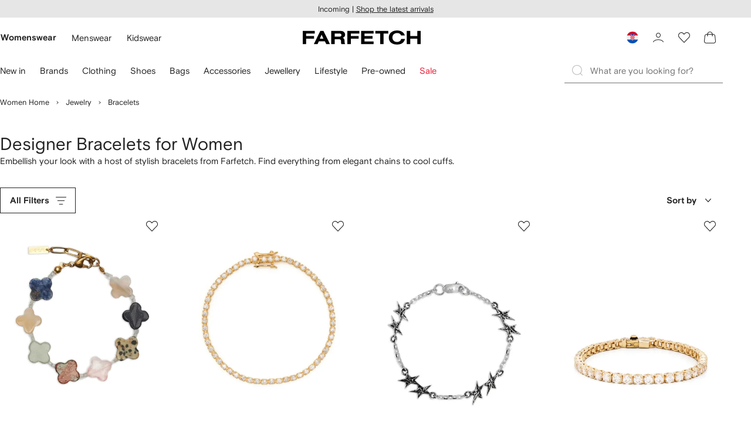

--- FILE ---
content_type: text/javascript
request_url: https://cdn-static.farfetch-contents.com/assets/portal-core-appportal/desktop/33272.client.50d1ee72b22ef419568c.esnext.js
body_size: 6092
content:
(self.webpackChunk_portal_app_portal_cr=self.webpackChunk_portal_app_portal_cr||[]).push([[33272],{71750:(e,i,t)=>{"use strict";t.d(i,{Z:()=>o});var n=t(61599),a=t(52248);let r=a.Z.a`
    all: unset;
    cursor: pointer;

    &::after {
        content: '';
        position: absolute;
        top: 0;
        right: 0;
        bottom: 0;
        left: 0;
        display: block;
    }

    &:focus,
    &:focus::after {
        /* stylelint-disable-next-line declaration-no-important */
        outline: 0.2rem dashed !important;
        /* stylelint-disable-next-line declaration-no-important */
        outline: 0.2rem solid highlight !important;
        /* stylelint-disable-next-line declaration-no-important */
        outline: 0.2rem solid -webkit-focus-ring-color !important;
        /* stylelint-disable-next-line declaration-no-important */
        outline-offset: -0.2rem !important;
    }

    &:focus:not(:focus-visible),
    &:focus:not(:focus-visible)::after {
        /* stylelint-disable-next-line declaration-no-important */
        outline: 0 !important;
    }
`,o=(0,n.Z)(r,"BlockAction")},30804:(e,i,t)=>{"use strict";t.d(i,{Z:()=>l});var n=t(8069),a=t(61599),r=t(52248);let o=(0,r.Z)(n.uT)``,l=(0,a.Z)(o,"Price")},62779:(e,i,t)=>{"use strict";t.d(i,{Z:()=>k});var n=t(27772),a=t(61599),r=t(52903),o=t(30804),l=t(84368),s=t(37866),d=t(84625),u=t(31756),c=t(2784),m=t(26527);let v=(0,c.forwardRef)(({price:e,priceDiscount:i,priceInstallments:t,priceOriginal:n,priceFinal:a,as:c="div",children:v,...f},p)=>(0,r.BX)(c,{...f,ref:p,children:[e&&(0,m.Z)(e,o.Z),n&&(0,m.Z)(n,l.Z),i&&(0,m.Z)(i,s.Z),a&&(0,m.Z)(a,d.Z),t&&(0,m.Z)(t,u.Z),v]}));v.displayName="BasePriceBrief";var f=t(52248);let p=(0,f.Z)(v)`
    height: fit-content;
    display: flex;
    flex-wrap: wrap;
    align-items: baseline;

    ${(0,n.Z)("PriceOriginal")},
    ${(0,n.Z)("PriceDiscount")} {
        margin-inline-start: 0;
        margin-inline-end: var(--spacers-c6);
    }

    ${(0,n.Z)("PriceInstallments")} {
        flex-basis: 100%;
    }
`,k=(0,a.Z)(p,"PriceBrief")},37866:(e,i,t)=>{"use strict";t.d(i,{Z:()=>l});var n=t(8069),a=t(61599),r=t(52248);let o=(0,r.Z)(n.wF)`
    margin-inline-start: var(--spacers-c6);
`,l=(0,a.Z)(o,"PriceDiscount")},84625:(e,i,t)=>{"use strict";t.d(i,{Z:()=>l});var n=t(8069),a=t(61599),r=t(52248);let o=(0,r.Z)(n.uT)`
    color: var(--colors-content-primary-enabled-sale);
`,l=(0,a.Z)(o,"PriceFinal")},31756:(e,i,t)=>{"use strict";t.d(i,{Z:()=>l});var n=t(8069),a=t(61599),r=t(52248);let o=(0,r.Z)(n.wF)``,l=(0,a.Z)(o,"PriceInstallments")},84368:(e,i,t)=>{"use strict";t.d(i,{Z:()=>l});var n=t(8069),a=t(61599),r=t(52248);let o=(0,r.Z)(n.wF)`
    text-decoration: line-through;
`,l=(0,a.Z)(o,"PriceOriginal")},66825:(e,i,t)=>{"use strict";t.d(i,{YB:()=>s,Vh:()=>f,r1:()=>d,dC:()=>c,pn:()=>m,YP:()=>v,Li:()=>u});var n=t(61599),a=t(23414),r=t(42327),o=t(52248);let l=e=>{let i=`var(--typography-${e}-font-size)`,t=`var(--typography-${e}-line-height)`,l=(0,a.Ho)(`${e} skeleton`),s=(0,o.Z)(r.Z,{label:l})`
        height: calc(${i} * ${t});
        ${({disableLineHeightSpacing:e})=>!e&&"border-bottom: var(--borders-border-m) solid var(--colors-page-primary-enabled-surface);"}
    `;return(0,n.Z)(s,l)},s=l("body"),d=l("display-large");l("display");let u=l("title");l("editorial");let c=l("footnote"),m=l("heading"),v=l("kicker"),f=l("caption")},89583:(e,i,t)=>{"use strict";t.d(i,{Z:()=>o});var n=t(61599),a=t(52248);let r=a.Z.p`
    height: 0;
    overflow: hidden;
    visibility: hidden;
    font-weight: bold;
`,o=(0,n.Z)(r,"HiddenText")},65390:e=>{var i={kind:"Document",definitions:[{kind:"FragmentDefinition",name:{kind:"Name",value:"ContextualMessageTouchpoint"},typeCondition:{kind:"NamedType",name:{kind:"Name",value:"ContextualMessageTouchpoint"}},directives:[],selectionSet:{kind:"SelectionSet",selections:[{kind:"InlineFragment",typeCondition:{kind:"NamedType",name:{kind:"Name",value:"ContextualMessageTouchpoint"}},directives:[],selectionSet:{kind:"SelectionSet",selections:[{kind:"Field",name:{kind:"Name",value:"id"},arguments:[],directives:[]},{kind:"Field",name:{kind:"Name",value:"messages"},arguments:[],directives:[],selectionSet:{kind:"SelectionSet",selections:[{kind:"Field",name:{kind:"Name",value:"id"},arguments:[],directives:[]},{kind:"Field",name:{kind:"Name",value:"value"},arguments:[],directives:[]}]}}]}}]}}],loc:{start:0,end:125}};i.loc.source={body:"fragment ContextualMessageTouchpoint on ContextualMessageTouchpoint{...on ContextualMessageTouchpoint{id messages{id value}}}",name:"GraphQL request",locationOffset:{line:1,column:1}};var t={};function n(e,i){for(var t=0;t<e.definitions.length;t++){var n=e.definitions[t];if(n.name&&n.name.value==i)return n}}i.definitions.forEach(function(e){if(e.name){var i=new Set;(function e(i,t){if("FragmentSpread"===i.kind)t.add(i.name.value);else if("VariableDefinition"===i.kind){var n=i.type;"NamedType"===n.kind&&t.add(n.name.value)}i.selectionSet&&i.selectionSet.selections.forEach(function(i){e(i,t)}),i.variableDefinitions&&i.variableDefinitions.forEach(function(i){e(i,t)}),i.definitions&&i.definitions.forEach(function(i){e(i,t)})})(e,i),t[e.name.value]=i}}),e.exports=i,e.exports.ContextualMessageTouchpoint=function(e,i){var a={kind:e.kind,definitions:[n(e,i)]};e.hasOwnProperty("loc")&&(a.loc=e.loc);var r=t[i]||new Set,o=new Set,l=new Set;for(r.forEach(function(e){l.add(e)});l.size>0;){var s=l;l=new Set,s.forEach(function(e){o.has(e)||(o.add(e),(t[e]||new Set).forEach(function(e){l.add(e)}))})}return o.forEach(function(i){var t=n(e,i);t&&a.definitions.push(t)}),a}(i,"ContextualMessageTouchpoint")},63663:(e,i,t)=>{var n={kind:"Document",definitions:[{kind:"OperationDefinition",operation:"query",name:{kind:"Name",value:"ContextualMessagesQuery"},variableDefinitions:[{kind:"VariableDefinition",variable:{kind:"Variable",name:{kind:"Name",value:"id"}},type:{kind:"NonNullType",type:{kind:"NamedType",name:{kind:"Name",value:"ID"}}},directives:[]},{kind:"VariableDefinition",variable:{kind:"Variable",name:{kind:"Name",value:"numberOfResults"}},type:{kind:"NonNullType",type:{kind:"NamedType",name:{kind:"Name",value:"Int"}}},directives:[]},{kind:"VariableDefinition",variable:{kind:"Variable",name:{kind:"Name",value:"pageType"}},type:{kind:"NonNullType",type:{kind:"NamedType",name:{kind:"Name",value:"String"}}},directives:[]},{kind:"VariableDefinition",variable:{kind:"Variable",name:{kind:"Name",value:"contexts"}},type:{kind:"ListType",type:{kind:"NonNullType",type:{kind:"NamedType",name:{kind:"Name",value:"ContextualMessageContextInput"}}}},directives:[]},{kind:"VariableDefinition",variable:{kind:"Variable",name:{kind:"Name",value:"purchaseTotalPrice"}},type:{kind:"NamedType",name:{kind:"Name",value:"Decimal"}},directives:[]}],directives:[],selectionSet:{kind:"SelectionSet",selections:[{kind:"Field",name:{kind:"Name",value:"contextualMessages"},arguments:[{kind:"Argument",name:{kind:"Name",value:"contextualMessageRequest"},value:{kind:"ObjectValue",fields:[{kind:"ObjectField",name:{kind:"Name",value:"id"},value:{kind:"Variable",name:{kind:"Name",value:"id"}}},{kind:"ObjectField",name:{kind:"Name",value:"numberOfResults"},value:{kind:"Variable",name:{kind:"Name",value:"numberOfResults"}}},{kind:"ObjectField",name:{kind:"Name",value:"pageType"},value:{kind:"Variable",name:{kind:"Name",value:"pageType"}}},{kind:"ObjectField",name:{kind:"Name",value:"contexts"},value:{kind:"Variable",name:{kind:"Name",value:"contexts"}}},{kind:"ObjectField",name:{kind:"Name",value:"purchaseTotalPrice"},value:{kind:"Variable",name:{kind:"Name",value:"purchaseTotalPrice"}}}]}}],directives:[],selectionSet:{kind:"SelectionSet",selections:[{kind:"FragmentSpread",name:{kind:"Name",value:"ContextualMessageTouchpoint"},directives:[]},{kind:"Field",name:{kind:"Name",value:"__typename"},arguments:[],directives:[]}]}}]}}],loc:{start:0,end:408}};n.loc.source={body:'#import "../fragments/ContextualMessageTouchpoint.gql"\nquery ContextualMessagesQuery($id:ID!$numberOfResults:Int!$pageType:String!$contexts:[ContextualMessageContextInput!]$purchaseTotalPrice:Decimal){contextualMessages(contextualMessageRequest:{id:$id numberOfResults:$numberOfResults pageType:$pageType contexts:$contexts purchaseTotalPrice:$purchaseTotalPrice}){...ContextualMessageTouchpoint __typename}}',name:"GraphQL request",locationOffset:{line:1,column:1}};var a={};n.definitions=n.definitions.concat(t(65390).definitions.filter(function(e){if("FragmentDefinition"!==e.kind)return!0;var i=e.name.value;return!a[i]&&(a[i]=!0,!0)}));var r={};function o(e,i){for(var t=0;t<e.definitions.length;t++){var n=e.definitions[t];if(n.name&&n.name.value==i)return n}}n.definitions.forEach(function(e){if(e.name){var i=new Set;(function e(i,t){if("FragmentSpread"===i.kind)t.add(i.name.value);else if("VariableDefinition"===i.kind){var n=i.type;"NamedType"===n.kind&&t.add(n.name.value)}i.selectionSet&&i.selectionSet.selections.forEach(function(i){e(i,t)}),i.variableDefinitions&&i.variableDefinitions.forEach(function(i){e(i,t)}),i.definitions&&i.definitions.forEach(function(i){e(i,t)})})(e,i),r[e.name.value]=i}}),e.exports=n,e.exports.ContextualMessagesQuery=function(e,i){var t={kind:e.kind,definitions:[o(e,i)]};e.hasOwnProperty("loc")&&(t.loc=e.loc);var n=r[i]||new Set,a=new Set,l=new Set;for(n.forEach(function(e){l.add(e)});l.size>0;){var s=l;l=new Set,s.forEach(function(e){a.has(e)||(a.add(e),(r[e]||new Set).forEach(function(e){l.add(e)}))})}return a.forEach(function(i){var n=o(e,i);n&&t.definitions.push(n)}),t}(n,"ContextualMessagesQuery")},8931:e=>{var i={kind:"Document",definitions:[{kind:"OperationDefinition",operation:"query",name:{kind:"Name",value:"getUser"},variableDefinitions:[],directives:[],selectionSet:{kind:"SelectionSet",selections:[{kind:"Field",name:{kind:"Name",value:"user"},arguments:[],directives:[],selectionSet:{kind:"SelectionSet",selections:[{kind:"Field",name:{kind:"Name",value:"id"},arguments:[],directives:[]}]}}]}}],loc:{start:0,end:23}};i.loc.source={body:"query getUser{user{id}}",name:"GraphQL request",locationOffset:{line:1,column:1}};var t={};function n(e,i){for(var t=0;t<e.definitions.length;t++){var n=e.definitions[t];if(n.name&&n.name.value==i)return n}}i.definitions.forEach(function(e){if(e.name){var i=new Set;(function e(i,t){if("FragmentSpread"===i.kind)t.add(i.name.value);else if("VariableDefinition"===i.kind){var n=i.type;"NamedType"===n.kind&&t.add(n.name.value)}i.selectionSet&&i.selectionSet.selections.forEach(function(i){e(i,t)}),i.variableDefinitions&&i.variableDefinitions.forEach(function(i){e(i,t)}),i.definitions&&i.definitions.forEach(function(i){e(i,t)})})(e,i),t[e.name.value]=i}}),e.exports=i,e.exports.getUser=function(e,i){var a={kind:e.kind,definitions:[n(e,i)]};e.hasOwnProperty("loc")&&(a.loc=e.loc);var r=t[i]||new Set,o=new Set,l=new Set;for(r.forEach(function(e){l.add(e)});l.size>0;){var s=l;l=new Set,s.forEach(function(e){o.has(e)||(o.add(e),(t[e]||new Set).forEach(function(e){l.add(e)}))})}return o.forEach(function(i){var t=n(e,i);t&&a.definitions.push(t)}),a}(i,"getUser")},90654:e=>{var i={kind:"Document",definitions:[{kind:"OperationDefinition",operation:"query",name:{kind:"Name",value:"RootCategories"},variableDefinitions:[{kind:"VariableDefinition",variable:{kind:"Variable",name:{kind:"Name",value:"withLink"}},type:{kind:"NonNullType",type:{kind:"NamedType",name:{kind:"Name",value:"Boolean"}}},directives:[]},{kind:"VariableDefinition",variable:{kind:"Variable",name:{kind:"Name",value:"withImage"}},type:{kind:"NonNullType",type:{kind:"NamedType",name:{kind:"Name",value:"Boolean"}}},directives:[]},{kind:"VariableDefinition",variable:{kind:"Variable",name:{kind:"Name",value:"withDisplayOptions"}},type:{kind:"NonNullType",type:{kind:"NamedType",name:{kind:"Name",value:"Boolean"}}},directives:[]}],directives:[],selectionSet:{kind:"SelectionSet",selections:[{kind:"Field",name:{kind:"Name",value:"mainNavigation"},arguments:[],directives:[],selectionSet:{kind:"SelectionSet",selections:[{kind:"Field",name:{kind:"Name",value:"branches"},arguments:[],directives:[],selectionSet:{kind:"SelectionSet",selections:[{kind:"Field",name:{kind:"Name",value:"id"},arguments:[],directives:[]},{kind:"Field",name:{kind:"Name",value:"hasNextLevel"},arguments:[],directives:[]},{kind:"Field",name:{kind:"Name",value:"component"},arguments:[],directives:[],selectionSet:{kind:"SelectionSet",selections:[{kind:"Field",name:{kind:"Name",value:"elements"},arguments:[],directives:[],selectionSet:{kind:"SelectionSet",selections:[{kind:"Field",name:{kind:"Name",value:"__typename"},arguments:[],directives:[]},{kind:"InlineFragment",typeCondition:{kind:"NamedType",name:{kind:"Name",value:"NavigationElement"}},directives:[],selectionSet:{kind:"SelectionSet",selections:[{kind:"Field",name:{kind:"Name",value:"text"},arguments:[],directives:[]},{kind:"Field",name:{kind:"Name",value:"link"},arguments:[],directives:[{kind:"Directive",name:{kind:"Name",value:"include"},arguments:[{kind:"Argument",name:{kind:"Name",value:"if"},value:{kind:"Variable",name:{kind:"Name",value:"withLink"}}}]}],selectionSet:{kind:"SelectionSet",selections:[{kind:"Field",name:{kind:"Name",value:"path"},arguments:[],directives:[]},{kind:"Field",name:{kind:"Name",value:"target"},arguments:[],directives:[]},{kind:"Field",name:{kind:"Name",value:"rel"},arguments:[],directives:[]}]}},{kind:"Field",name:{kind:"Name",value:"image"},arguments:[],directives:[{kind:"Directive",name:{kind:"Name",value:"include"},arguments:[{kind:"Argument",name:{kind:"Name",value:"if"},value:{kind:"Variable",name:{kind:"Name",value:"withImage"}}}]}],selectionSet:{kind:"SelectionSet",selections:[{kind:"Field",name:{kind:"Name",value:"alt"},arguments:[],directives:[]},{kind:"Field",name:{kind:"Name",value:"imageSm"},arguments:[],directives:[]}]}},{kind:"Field",name:{kind:"Name",value:"metadata"},arguments:[],directives:[],selectionSet:{kind:"SelectionSet",selections:[{kind:"Field",name:{kind:"Name",value:"referenceId"},arguments:[],directives:[]},{kind:"Field",name:{kind:"Name",value:"trackingValue"},arguments:[],directives:[]}]}},{kind:"Field",name:{kind:"Name",value:"displayOptions"},arguments:[],directives:[{kind:"Directive",name:{kind:"Name",value:"include"},arguments:[{kind:"Argument",name:{kind:"Name",value:"if"},value:{kind:"Variable",name:{kind:"Name",value:"withDisplayOptions"}}}]}]}]}}]}}]}}]}}]}}]}}],loc:{start:0,end:358}};i.loc.source={body:"query RootCategories($withLink:Boolean!$withImage:Boolean!$withDisplayOptions:Boolean!){mainNavigation{branches{id hasNextLevel component{elements{__typename ...on NavigationElement{text link@include(if:$withLink){path target rel}image@include(if:$withImage){alt imageSm}metadata{referenceId trackingValue}displayOptions@include(if:$withDisplayOptions)}}}}}}",name:"GraphQL request",locationOffset:{line:1,column:1}};var t={};function n(e,i){for(var t=0;t<e.definitions.length;t++){var n=e.definitions[t];if(n.name&&n.name.value==i)return n}}i.definitions.forEach(function(e){if(e.name){var i=new Set;(function e(i,t){if("FragmentSpread"===i.kind)t.add(i.name.value);else if("VariableDefinition"===i.kind){var n=i.type;"NamedType"===n.kind&&t.add(n.name.value)}i.selectionSet&&i.selectionSet.selections.forEach(function(i){e(i,t)}),i.variableDefinitions&&i.variableDefinitions.forEach(function(i){e(i,t)}),i.definitions&&i.definitions.forEach(function(i){e(i,t)})})(e,i),t[e.name.value]=i}}),e.exports=i,e.exports.RootCategories=function(e,i){var a={kind:e.kind,definitions:[n(e,i)]};e.hasOwnProperty("loc")&&(a.loc=e.loc);var r=t[i]||new Set,o=new Set,l=new Set;for(r.forEach(function(e){l.add(e)});l.size>0;){var s=l;l=new Set,s.forEach(function(e){o.has(e)||(o.add(e),(t[e]||new Set).forEach(function(e){l.add(e)}))})}return o.forEach(function(i){var t=n(e,i);t&&a.definitions.push(t)}),a}(i,"RootCategories")},22569:(e,i,t)=>{"use strict";t.d(i,{TN:()=>O,Ei:()=>N});var n=t(64713);let a=()=>n.Mb.get("/wishlist-slice/wishlist/items").then(e=>e.data),r=e=>n.Mb.delete(`/wishlist-slice/wishlist/items/${e}`).then(e=>e.data),o=(e,i,t)=>n.Mb.post("/wishlist-slice/wishlist/items",{productId:e,size:i,variationId:t}).then(e=>e.data),l=(e,i,t)=>n.Mb.patch(`/wishlist-slice/wishlist/items/${e}`,{size:i,variationId:t}).then(e=>e.data);var s=t(49203),d=t(2784);let u=(0,d.createContext)({addToWishlist:()=>null,removeFromWishlist:()=>null,isInWishlist:()=>!1,updateItemInWishlist:()=>null,count:0,items:[]});var c=t(52903);function m(e,i){var t=Object.keys(e);if(Object.getOwnPropertySymbols){var n=Object.getOwnPropertySymbols(e);i&&(n=n.filter(function(i){return Object.getOwnPropertyDescriptor(e,i).enumerable})),t.push.apply(t,n)}return t}function v(e){for(var i=1;i<arguments.length;i++){var t=null!=arguments[i]?arguments[i]:{};i%2?m(Object(t),!0).forEach(function(i){var n,a;n=i,a=t[i],(n=function(e){var i=function(e,i){if("object"!=typeof e||!e)return e;var t=e[Symbol.toPrimitive];if(void 0!==t){var n=t.call(e,i||"default");if("object"!=typeof n)return n;throw TypeError("@@toPrimitive must return a primitive value.")}return("string"===i?String:Number)(e)}(e,"string");return"symbol"==typeof i?i:String(i)}(n))in e?Object.defineProperty(e,n,{value:a,enumerable:!0,configurable:!0,writable:!0}):e[n]=a}):Object.getOwnPropertyDescriptors?Object.defineProperties(e,Object.getOwnPropertyDescriptors(t)):m(Object(t)).forEach(function(i){Object.defineProperty(e,i,Object.getOwnPropertyDescriptor(t,i))})}return e}let f={ADD:"add",REMOVE:"remove",SET:"set",UPDATE:"update"},p={ADD:"add",REMOVE:"remove"},k="sliceUpdateWishlist",y="synchronizeWishlistContexts",h=(e,i)=>{let t;"function"==typeof window.CustomEvent?t=new CustomEvent(e,{detail:i}):(t=document.createEvent("CustomEvent")).initCustomEvent(e,!1,!1,i),document.dispatchEvent(t)},b=(e,i)=>parseInt(e.productId)===parseInt(i.productId)&&e.size===i.size,g=e=>null!=e,S=()=>{window.wishlistCache&&(window.wishlistCache=null)},w=(e,i)=>{let{type:t,payload:n}=i;switch(t){case f.ADD:return v(v({},e),{},{count:e.count+1,items:e.items.concat(n)});case f.REMOVE:return v(v({},e),{},{count:e.count-1,items:e.items.filter(e=>!b(e,n))});case f.SET:return n.wishlist||{count:0,items:[]};case f.UPDATE:return v(v({},e),{},{items:e.items.map(e=>b(e,n.current)?v(v({},e),n.new):e)});default:throw Error("Invalid action passed to Wishlist")}},O=e=>{let{children:i}=e,[t,n]=(0,d.useReducer)(w,{count:0,items:[]});(0,d.useEffect)(()=>{(async()=>{window.wishlistCache||(window.wishlistCache=a());try{let e=await window.wishlistCache;n({type:f.SET,payload:{wishlist:e}})}catch(e){S(),s.monitoringService.warning("Wishlist initialisation promise rejected",e)}})()},[]),(0,d.useEffect)(()=>{let e=e=>{let{type:i,payload:t}=e.detail;n({type:i,payload:t})};return document.addEventListener(y,e),()=>{document.removeEventListener(y,e)}},[]);let m=(0,d.useCallback)(function(e){let i=arguments.length>1&&void 0!==arguments[1]?arguments[1]:null;return t.items.find(t=>b(t,{productId:e,size:i}))},[t]),O=(0,d.useCallback)(function(e){let i=arguments.length>1&&void 0!==arguments[1]?arguments[1]:null;return g(m(e=parseInt(e),i))},[m]),N=(0,d.useCallback)(async function(e){let i=arguments.length>1&&void 0!==arguments[1]?arguments[1]:null,t=arguments.length>2&&void 0!==arguments[2]?arguments[2]:null;if(!g(e))throw Error(`addToWishlist, productId is required, received: ${e}.`);if(!O(e,i)){S(),h(y,{type:f.ADD,payload:{id:null,productId:e,size:i}});try{let{wishlistItemId:n}=await o(e,i,t);return h(y,{type:f.UPDATE,payload:{current:{productId:e,size:i},new:{id:n}}}),window.events.emit(k,v({action:p.ADD},{id:n,productId:e,size:i})),!0}catch(n){return h(y,{type:f.REMOVE,payload:{productId:e,size:i}}),!1}}},[O]),E=(0,d.useCallback)(async function(e){let i=arguments.length>1&&void 0!==arguments[1]?arguments[1]:null;if(!g(e))throw Error(`removeFromWishlist, productId is required, received: ${e}.`);let t=m(e,i);if(t){S(),h(y,{type:f.REMOVE,payload:{productId:e,size:i}});try{return await r(t.id),window.events.emit(k,v({action:p.REMOVE},t)),!0}catch(n){return h(y,{type:f.ADD,payload:t}),!1}}},[m]),P=(0,d.useCallback)(async function(e){let i=arguments.length>1&&void 0!==arguments[1]?arguments[1]:null,t=arguments.length>2?arguments[2]:void 0,n=arguments.length>3&&void 0!==arguments[3]?arguments[3]:null;if(!g(e))throw Error(`updateItemOnWishlist, productId is required, received: ${e}.`);let a=m(e,i);if(a){S(),h(y,{type:f.UPDATE,payload:{current:{productId:e,size:i},new:{size:t}}});try{return await l(a.id,t,n),!0}catch{return h(y,{type:f.UPDATE,payload:{current:{productId:e,size:t},new:{size:a.size}}}),!1}}},[m]);return(0,c.tZ)(u.Provider,{value:(0,d.useMemo)(()=>({addToWishlist:N,removeFromWishlist:E,isInWishlist:O,updateItemInWishlist:P,count:t.count,items:t.items}),[N,O,E,P,t.count,t.items]),children:i})},N=()=>(0,d.useContext)(u)},25253:(e,i,t)=>{"use strict";let n;t.d(i,{aL:()=>m,uF:()=>g,dp:()=>S,FT:()=>n,Ko:()=>u,Kc:()=>k,DS:()=>h,aF:()=>y});var a=t(63663),r=t.n(a),o=t(8931),l=t.n(o),s=t(3364);function d(e,i){var t=Object.keys(e);if(Object.getOwnPropertySymbols){var n=Object.getOwnPropertySymbols(e);i&&(n=n.filter(function(i){return Object.getOwnPropertyDescriptor(e,i).enumerable})),t.push.apply(t,n)}return t}let u=e=>(0,s.FN)(r(),function(e){for(var i=1;i<arguments.length;i++){var t=null!=arguments[i]?arguments[i]:{};i%2?d(Object(t),!0).forEach(function(i){var n,a;n=i,a=t[i],(n=function(e){var i=function(e,i){if("object"!=typeof e||!e)return e;var t=e[Symbol.toPrimitive];if(void 0!==t){var n=t.call(e,i||"default");if("object"!=typeof n)return n;throw TypeError("@@toPrimitive must return a primitive value.")}return("string"===i?String:Number)(e)}(e,"string");return"symbol"==typeof i?i:String(i)}(n))in e?Object.defineProperty(e,n,{value:a,enumerable:!0,configurable:!0,writable:!0}):e[n]=a}):Object.getOwnPropertyDescriptors?Object.defineProperties(e,Object.getOwnPropertyDescriptors(t)):d(Object(t)).forEach(function(i){Object.defineProperty(e,i,Object.getOwnPropertyDescriptor(t,i))})}return e}({ssr:!1},e));var c=t(2784);let m=c.createContext({touchpointId:void 0});var v=t(1637),f=t(65390),p=t.n(f);let k=()=>{let{touchpointId:e}=(0,c.useContext)(m),i=(0,v.useApolloClient)();return e?i.readFragment({id:`ContextualMessageTouchpoint:${e}`,fragment:p()}):null},y=()=>{let{data:e}=(0,v.useQuery)(l(),{ssr:!0});return{user:null==e?void 0:e.user}},h=()=>{var e;let{isActive:i}=(0,s.SS)("web_boost_fast_delivery"),{page:t}=(0,s.V7)();return{isFFDActive:i,isInFFDContext:i&&(null==t?void 0:null===(e=t.queryParameters)||void 0===e?void 0:e.ffd)==="1"}};var b=t(52903);let g=e=>{let{id:i,children:t}=e;return(0,b.tZ)(m.Provider,{value:{touchpointId:i},children:t})},S="web_feature_price_simplification_phase_3";!function(e){e.FULL="FULL",e.PRIVATE_SALE="PRIVATE_SALE",e.SALE="SALE",e.VIP_PRIVATE_SALE="VIP_PRIVATE_SALE"}(n||(n={}))},20130:(e,i,t)=>{"use strict";t.d(i,{MO:()=>n,KS:()=>a,b2:()=>r,qi:()=>l,Pl:()=>s,Oo:()=>f,NL:()=>v,Cw:()=>m});let n={OPEN:"open",CLOSE:"close"},a={PRICE_CHANGE:"price change",UNAVAILABLE:"unavailable",BOTH:"both",PRICE_INFO:"price info"},r={REVIEW:"Review",CLOSE:"Close",GOT_IT:"Got it",FIND_OUT_WHY:"Find Out Why",PROCEED_TO_CHECKOUT:"Proceed to Checkout"},o={CONTENT:"CONTENT",PRODUCT:"PRODUCT",LISTING:"LISTING",WISHLIST:"WISHLIST",BAG:"BAG",GLOBAL:"GLOBAL"},l={[o.PRODUCT]:{ToggleSelector:126,SelectSize:319,ProductSummary:4132,OpenConditionModal:4176,ProductSuggestionTabSelected:4177},[o.CONTENT]:{},[o.LISTING]:{},[o.WISHLIST]:{ToggleSelector:126,ProductSummary:4132},[o.BAG]:{ProductSummary:4132},[o.GLOBAL]:{PriceInfoModalLoad:4165,PriceInfoModalInteraction:2935}},s=e=>{let{finalPrice:i,fullPrice:t,salePrice:n,saleDiscountPercentage:a,promoDiscountPercentage:r}=e;return{saleDiscount:a||0,promoDiscount:r||0,productSalePrice:n||t||0,productFullPrice:t||0,productFinalPrice:i||0}};var d=t(73253);function u(e,i){var t=Object.keys(e);if(Object.getOwnPropertySymbols){var n=Object.getOwnPropertySymbols(e);i&&(n=n.filter(function(i){return Object.getOwnPropertyDescriptor(e,i).enumerable})),t.push.apply(t,n)}return t}function c(e){for(var i=1;i<arguments.length;i++){var t=null!=arguments[i]?arguments[i]:{};i%2?u(Object(t),!0).forEach(function(i){var n,a;n=i,a=t[i],(n=function(e){var i=function(e,i){if("object"!=typeof e||!e)return e;var t=e[Symbol.toPrimitive];if(void 0!==t){var n=t.call(e,i||"default");if("object"!=typeof n)return n;throw TypeError("@@toPrimitive must return a primitive value.")}return("string"===i?String:Number)(e)}(e,"string");return"symbol"==typeof i?i:String(i)}(n))in e?Object.defineProperty(e,n,{value:a,enumerable:!0,configurable:!0,writable:!0}):e[n]=a}):Object.getOwnPropertyDescriptors?Object.defineProperties(e,Object.getOwnPropertyDescriptors(t)):u(Object(t)).forEach(function(i){Object.defineProperty(e,i,Object.getOwnPropertyDescriptor(t,i))})}return e}function m(e){return Object.entries(e).reduce((e,i)=>{let[t,n]=i;return c(c({},e),{},{[t]:Array.isArray(n)||"object"==typeof n&&null!==n?JSON.stringify(n):n})},{})}let v={[d.l.STANDARD]:"Standard",[d.l.EXPRESS]:"Express",[d.l.FAST_DELIVERY]:"Fast Delivery",[d.l.NINETY_MINUTES]:"Ninety Minutes",[d.l.SAME_DAY]:"Same Day"},f=e=>{if(void 0!==e)return e&&e.charAt(0).toUpperCase()+e.slice(1)}},91956:(e,i,t)=>{"use strict";t.d(i,{z0:()=>v,Hc:()=>m,GD:()=>c,Wd:()=>u,Ni:()=>r,BH:()=>o,NR:()=>k,tk:()=>b,Bu:()=>h});var n=t(1637);let a=(e,i)=>i&&Object.values(i).includes(e),r=(e,i)=>{var t;return null==i?void 0:null===(t=i.find(i=>{let{id:t}=i;return t===e}))||void 0===t?void 0:t.value},o=(e,i)=>i&&Object.keys(i).find(t=>i[t]===e)||"";var l=t(3364),s=t(90654),d=t.n(s);let u=141258,c=141259,m=141260,v=[141258,141259,141260],f=(e,i)=>i?"/"===i?e:i+e:e;var p=t(76699);let k=()=>{let{t:e}=(0,p.$)(),{locale:i}=(0,l.bU)(),{page:{knownRootCategories:t}}=(0,l.qt)(),n={[u]:{title:e("wbt_women","Women"),path:"/shopping/women/items.aspx"},[c]:{title:e("wbt_men","Men"),path:"/shopping/men/items.aspx"},[m]:{title:e("wbt_kids","Kids"),path:"/shopping/kids/items.aspx"}};return{fallbackRootCategories:v.reduce((e,r)=>{let l=a(r,t),s=o(r,t);return l?[...e,{id:r,branchId:r.toString(),value:s,text:n[r].title,image:null,metadata:null,displayOptions:null,link:{path:f(n[r].path,i.subfolder),target:null,rel:null}}]:e},[])}};function y(e,i){var t=Object.keys(e);if(Object.getOwnPropertySymbols){var n=Object.getOwnPropertySymbols(e);i&&(n=n.filter(function(i){return Object.getOwnPropertyDescriptor(e,i).enumerable})),t.push.apply(t,n)}return t}let h=function(e){var i;let t=!(arguments.length>1)||void 0===arguments[1]||arguments[1],{data:r,loading:s,error:u}=(0,n.useQuery)(d(),e),{page:c}=(0,l.qt)(),{routeValues:m,historyRootCategory:v,knownRootCategories:f}=c,p=null==m?void 0:m.currentRootCategory,h=null==f?void 0:f[p||v||""],b=null==r?void 0:null===(i=r.mainNavigation)||void 0===i?void 0:i.branches,g=(null==b?void 0:b.reduce((e,i)=>{var n,r;let l=null===(n=i.component.elements)||void 0===n?void 0:n[0],s=parseInt((null==l?void 0:null===(r=l.metadata)||void 0===r?void 0:r.referenceId)||""),d=o(s,f),u=a(s,f);return t&&!u?e:[...e,function(e){for(var i=1;i<arguments.length;i++){var t=null!=arguments[i]?arguments[i]:{};i%2?y(Object(t),!0).forEach(function(i){var n,a;n=i,a=t[i],(n=function(e){var i=function(e,i){if("object"!=typeof e||!e)return e;var t=e[Symbol.toPrimitive];if(void 0!==t){var n=t.call(e,i||"default");if("object"!=typeof n)return n;throw TypeError("@@toPrimitive must return a primitive value.")}return("string"===i?String:Number)(e)}(e,"string");return"symbol"==typeof i?i:String(i)}(n))in e?Object.defineProperty(e,n,{value:a,enumerable:!0,configurable:!0,writable:!0}):e[n]=a}):Object.getOwnPropertyDescriptors?Object.defineProperties(e,Object.getOwnPropertyDescriptors(t)):y(Object(t)).forEach(function(i){Object.defineProperty(e,i,Object.getOwnPropertyDescriptor(t,i))})}return e}({id:s,branchId:i.id,value:d},l)]},[]))||[],{fallbackRootCategories:S}=k(),w=!s&&(!!u||!(null!=g&&g.length));return{rootCategories:w?S:g,currentRootCategoryId:h,defaultRootCategoryId:null==f?void 0:f[v||""],loading:s,fallback:w}};function b(){let{page:e}=(0,l.V7)(),{historyRootCategory:i,knownRootCategories:t}=e;return t&&i&&`${t[i]}`||null}}}]);

--- FILE ---
content_type: text/javascript
request_url: https://cdn-static.farfetch-contents.com/assets/portal-core-appportal/desktop/pages/listing/modular.client.d32af17981ceb66b4c13.esnext.js
body_size: 1983
content:
(self.webpackChunk_portal_app_portal_cr=self.webpackChunk_portal_app_portal_cr||[]).push([[99310],{60802:t=>{t.exports={generic:"_cd3a2e",primary:"_c2fa6c",secondary:"_c8e61a",inherit:"_afafbe",underline:"_df77b7","no-underline":"_e4944c",texel_widget:"_e574d5"}},84400:(t,e,r)=>{"use strict";r.d(e,{Z:()=>l.Z});var l=r(67792)},88266:(t,e,r)=>{"use strict";r.d(e,{z:()=>b});var l=r(38939);r(60802);var a=r(22191),n=r(92876),o=r(51367),i=r(77188),d=r(61173),Z=r(87735),c=r(75352),u=r(12529),s=r(22441),m=r(72895),p=r(34046),g=r(97112),y=r(50726),C=r(86213),_=r(22569),h=r(63573),v=r(97073),P=r(11803),w=r(75835),B=r(36580),E=r(11337),T=r(4469),S=r(97359),f=r(93280),I=r(97255),N=r(22756),R=r(52903);let O=(0,l.Z)(c.J3,{target:"eq20ee50"})({name:"bkb1wo",styles:":empty{display:none;}"}),b=t=>{let{includeNewsletter:e=!0,includeAppAdoption:r=!0,children:l}=t;return(0,h.S)(),(0,R.BX)(p.Z,{children:[(0,R.tZ)(Z.Z,{children:(0,R.tZ)(E.Z,{children:(0,R.tZ)(o.x7,{children:(0,R.tZ)(_.TN,{children:(0,R.tZ)(i.Z,{children:(0,R.tZ)(y.wl,{children:(0,R.BX)(s.Nq,{children:[(0,R.tZ)(f.Z,{}),(0,R.tZ)(T.Z,{}),(0,R.tZ)(w.Z,{}),(0,R.tZ)("main",{id:"content",children:l}),(0,R.tZ)(B.Z,{}),(0,R.BX)(O,{my:"l72",children:[e&&(0,R.tZ)(m.m,{}),r&&(0,R.tZ)(n.o,{})]}),(0,R.tZ)(P.Z,{}),(0,R.tZ)(v.Z,{}),(0,R.tZ)(I.Z,{}),(0,R.tZ)(u.P,{}),(0,R.tZ)(u.w,{}),(0,R.tZ)(S.Z,{}),(0,R.tZ)(g.kc,{}),(0,R.tZ)(N.Z,{}),(0,R.tZ)(a.AccountSubscriptionTouchpointCallout,{}),(0,R.tZ)(d.O,{})]})})})})})})}),(0,R.tZ)(C.D,{})]})}},85230:(t,e,r)=>{"use strict";r(37337);var l=r(2784),a=r(28316),n=r(65536),o=r(84400),i=r(42116),d=r(483),Z=r(88266),c=r(75352),u=r(76555),s=r(49203);let m=t=>["InvalidPaginationError","UnsupportedInputFilterError","InvalidRangeFilterError"].includes(t),p=()=>{let t;let{catalog:{data:e,error:r}}=(0,i.useProductCatalogContext)();return e&&"productCatalog"in e&&m(e.productCatalog.__typename)?t=e.productCatalog:e&&"myFavoriteBrandsProductCatalog"in e&&m(e.myFavoriteBrandsProductCatalog.__typename)?t=e.myFavoriteBrandsProductCatalog:e&&"myRecommendedProductCatalogByCustomStrategy"in e&&m(e.myRecommendedProductCatalogByCustomStrategy.__typename)&&(t=e.myRecommendedProductCatalogByCustomStrategy),(0,l.useEffect)(()=>{let e=t?"data":"request",l=t||r;if(l){let t=`Error in Product Catalog Query's ${e} on PLP`;s.monitoringService.warning(t,{error:l})}},[t,r]),null};var g=r(97112),y=r(88316),C=r(93800),_=r(87096),h=r(2376),v=r(73253),P=r(70474),w=r(76699),B=r(81165),E=r(65031),T=r(75906),S=r(30981),f=r(68151),I=r(78806),N=r(97079),R=r(7543),O=r(70990),b=r(76762),k=r(51096),A=r(57366),W=r(52903);let X="recommended",D={xs:"l16",sm:"l24",md:"l36"},H=t=>{var e;let{props:r}=t,{t:l}=(0,w.$)(),{page:a}=r,n=(null==a?void 0:null===(e=a.routeValues)||void 0===e?void 0:e.pageType)===X;return(0,W.BX)(W.HY,{children:[(0,W.tZ)(C.r,{pageProps:r}),(0,W.tZ)(g.B9,{}),(0,W.tZ)(O.fN,{}),(0,W.tZ)(y.B,{}),(0,W.BX)(c.J3,{mb:D,children:[(0,W.tZ)(_.a,{}),(0,W.tZ)(d.N,{}),(0,W.tZ)(c.rj,{mergeWithChildren:!0,ml:"-1.2rem",children:(0,W.tZ)(E.Z,{})}),(0,W.BX)(B.Z,{children:[(0,W.tZ)(O.ZP,{}),(0,W.tZ)(R.S,{children:(0,W.tZ)(R.Z,{})}),(0,W.tZ)(A.Z,{})]}),(0,W.tZ)(T.Z,{}),(0,W.tZ)(c.rj,{mergeWithChildren:!0,my:D,children:(0,W.tZ)(f.Z,{})}),(0,W.tZ)(N.Z,{}),(0,W.tZ)(S.Z,{}),(0,W.BX)(c.rj,{rowGap:{xs:"l24",sm:"l36",md:"l48"},children:[!n&&(0,W.tZ)(h.Vw,{suggestionType:h.sW.RECOMMENDED,viewType:v.bW.LISTING,layout:h.d0.SHOWCASE,title:l("OPaFqI86HRN91n+B1Ik5cQ==","Recommendations")}),(0,W.tZ)(h.Vw,{suggestionType:h.sW.RECENTLY_VIEWED,viewType:v.bW.LISTING,layout:h.d0.SHOWCASE,title:l("LoIB1BeP4YXuFQLhM8wOng==","Recently Viewed")}),(0,W.tZ)(u.H,{})]})]})]})},x=t=>{var e,r;let{props:a}=t,{page:n}=a,{catalog:{data:o,loading:d}}=(0,i.useProductCatalogContext)(),Z=(0,i.getCatalog)(o),c=(null==n?void 0:null===(e=n.routeValues)||void 0===e?void 0:e.pageType)===X,u=(null==n?void 0:null===(r=n.queryParameters)||void 0===r?void 0:r.rec_referrer)==="weeklyedit",[s,m]=(0,l.useState)(()=>{if(!d)return(null==Z?void 0:Z.totalCount)===0||!(null!=Z&&Z.totalCount)});return((0,l.useEffect)(()=>{d||void 0!==s||m((null==Z?void 0:Z.totalCount)===0||!(null!=Z&&Z.totalCount))},[d]),(0,P.u)(),!d&&c&&s&&u)?(0,W.tZ)(k.Z,{}):!d&&s?(0,W.tZ)(I.Z,{}):(0,W.tZ)(H,{props:a})},F=t=>(0,W.tZ)(Z.z,{children:(0,W.tZ)(i.CatalogDataProvider,{children:(0,W.BX)(i.CatalogTrackingProvider,{children:[(0,W.tZ)(b.Z,{}),(0,W.tZ)(p,{}),(0,W.tZ)(x,{props:t})]})})}),L=async(t,...e)=>Promise.all([o.Z,F].filter(e=>!!e[t]).map(r=>r[t].apply(null,e)));n.ZP.init({mode:n.IK.HYDRATE});let V=window.__HYDRATION_STATE__?JSON.parse(window.__HYDRATION_STATE__):{},Y=document.getElementById("root")?document.getElementById("root"):document.getElementsByTagName("main")[0];a.hydrate(l.createElement(o.Z,{Component:F,pageProps:V}),Y,async()=>{await L("onAfterRender",V)})},39689:()=>{},37337:(t,e,r)=>{"use strict";r.p=window.staticPath}},t=>{var e=e=>t(t.s=e);t.O(0,[38001,84839,5223,715,48859,71469,92198,33272,92879,20417,3481,77979,18217,61241,31525,12290,42576,85898,42116,2376,66497,49367,38812,7454,89228,89096,27381],()=>e(85230)),t.O()}]);

--- FILE ---
content_type: application/javascript
request_url: https://www.farfetch.com/n-xRZb_wZ/1gqS5P/vPvL/ZH1SZ1z4/rOEVfJO7iEua2DkY/FB0BajANQQk/MWJbcDhv/DRIB
body_size: 184851
content:
(function(){if(typeof Array.prototype.entries!=='function'){Object.defineProperty(Array.prototype,'entries',{value:function(){var index=0;const array=this;return {next:function(){if(index<array.length){return {value:[index,array[index++]],done:false};}else{return {done:true};}},[Symbol.iterator]:function(){return this;}};},writable:true,configurable:true});}}());(function(){Eg();gqj();zAj();var vt=function(){return KT["Math"]["floor"](KT["Math"]["random"]()*100000+10000);};var Bq=function(){return [];};var zx=function(Km,Xx){return Km!==Xx;};var t3=function(){if(KT["Date"]["now"]&&typeof KT["Date"]["now"]()==='number'){return KT["Date"]["now"]();}else{return +new (KT["Date"])();}};var zZ=function(E8){return KT["Math"]["floor"](KT["Math"]["random"]()*E8["length"]);};var k6=function(Xm){var zt=['text','search','url','email','tel','number'];Xm=Xm["toLowerCase"]();if(zt["indexOf"](Xm)!==-1)return 0;else if(Xm==='password')return 1;else return 2;};var Iq=function(AY){if(AY==null)return -1;try{var J6=0;for(var vq=0;vq<AY["length"];vq++){var Y6=AY["charCodeAt"](vq);if(Y6<128){J6=J6+Y6;}}return J6;}catch(EZ){return -2;}};function Eg(){gl=[]['\x6b\x65\x79\x73']();if(typeof window!=='undefined'){KT=window;}else if(typeof global!==[]+[][[]]){KT=global;}else{KT=this;}}var cp=function(rw){if(rw===undefined||rw==null){return 0;}var QK=rw["toLowerCase"]()["replace"](/[^a-z]+/gi,'');return QK["length"];};var fq=function(hZ,RW){return hZ>>>RW|hZ<<32-RW;};var n3=function(nW,kp){return nW instanceof kp;};var Dx=function(r8){return +r8;};var E2=function(){return ht.apply(this,[b4,arguments]);};var fW=function(rx,SQ){return rx!=SQ;};var R6=function(Ap,L3){return Ap|L3;};var zU=function(Gm){var h8='';for(var PL=0;PL<Gm["length"];PL++){h8+=Gm[PL]["toString"](16)["length"]===2?Gm[PL]["toString"](16):"0"["concat"](Gm[PL]["toString"](16));}return h8;};var q7=function(FZ){var fx=FZ[0]-FZ[1];var N7=FZ[2]-FZ[3];var tK=FZ[4]-FZ[5];var tW=KT["Math"]["sqrt"](fx*fx+N7*N7+tK*tK);return KT["Math"]["floor"](tW);};var Nw=function vw(Ex,n2){var bW=vw;var Z7=hK(new Number(sg),GW);var Oq=Z7;Z7.set(Ex);while(Oq+Ex!=Ml){switch(Oq+Ex){case NG:{var bL=n2[zA];qp.push(sL);var Kq=f7(Vg,[pQ()[Wm(AU)].apply(null,[fQ,B8,bw,Uq,LL]),bL[Qx]]);RQ(lW,bL)&&(Kq[CW(typeof rQ()[U3(fK)],'undefined')?rQ()[U3(Tm)](SU,lL,Iw,VW(VW({}))):rQ()[U3(sZ)](Zx,UU,L6,VW(VW({})))]=bL[lW]),RQ(Hp,bL)&&(Kq[zx(typeof c7()[bY(lQ)],pW([],[][[]]))?c7()[bY(Jp)](pm,VW([]),JY,m2,VW(VW(lW)),V2):c7()[bY(IU)].call(null,G7,VW(VW(lW)),QW,Ew,JW,Fm)]=bL[Hp],Kq[rQ()[U3(g1)](MP,SS,VW(lW),mr)]=bL[jC]),this[zx(typeof VC()[fX(rR)],pW([],[][[]]))?VC()[fX(zS)](Gs,cC,LL,br,m2):VC()[fX(HS)].apply(null,[Zx,VX,Ek,I1,JW])][NP()[zs(vR)](g1,ZF,xr,kr)](Kq);qp.pop();Ex-=M0;}break;case XM:{var Sf;return qp.pop(),Sf=IB,Sf;}break;case UG:{var vD=fW(KT[zx(typeof Hf()[V1(CC)],'undefined')?Hf()[V1(m2)].apply(null,[Sr,Jb,VW(VW([])),VW({})]):Hf()[V1(ZF)].apply(null,[PC,vB,dD,QW])][CW(typeof Hf()[V1(dO)],pW('',[][[]]))?Hf()[V1(ZF)](JD,Bb,UC,HC):Hf()[V1(vR)](fQ,js,XD,XD)][zx(typeof rQ()[U3(D9)],'undefined')?rQ()[U3(Ok)](Pr,fs,UC,NS):rQ()[U3(Tm)](ZV,VP,SB,VW(VW(Qx)))][pQ()[Wm(JR)](Tm,JY,Y1,Tr,kr)](NP()[zs(CS)](VW(VW({})),B8,Wk,bX)),null)?CW(typeof rQ()[U3(OD)],pW('',[][[]]))?rQ()[U3(Tm)](G1,Qx,VW(VW([])),VW([])):rQ()[U3(Hp)](sX,cR,fK,gF):rQ()[U3(lW)](MC,TB,lQ,mr);var UV=fW(KT[Hf()[V1(m2)].call(null,Sr,Jb,Ih,k9)][Hf()[V1(vR)](fQ,js,NF,Pf)][zx(typeof rQ()[U3(m9)],pW('',[][[]]))?rQ()[U3(Ok)].apply(null,[Pr,fs,VO,mr]):rQ()[U3(Tm)].call(null,fC,r9,jC,VW(Qx))][pQ()[Wm(JR)](VW(lW),JY,VX,Tr,kr)](Hf()[V1(LB)](OD,Jq,WS,m9)),null)?rQ()[U3(Hp)](sX,cR,HD,lk):rQ()[U3(lW)](MC,TB,VW(lW),g1);var DS=[tB,Dm,xk,Rk,Zh,vD,UV];var k1=DS[zx(typeof NP()[zs(Vk)],'undefined')?NP()[zs(Zx)].apply(null,[Pf,rR,l1,rm]):NP()[zs(AU)](VW(Qx),BC,vB,IU)](c7()[bY(JR)](Ih,sZ,US,lW,xR,rS));var K9;return qp.pop(),K9=k1,K9;}break;case PE:{KT[CW(typeof pQ()[Wm(zS)],pW(rQ()[U3(HS)].call(null,fQ,QH,Pf,QW),[][[]]))?pQ()[Wm(m2)](Qx,IO,Gs,SF,qs):pQ()[Wm(lW)].call(null,KD,B8,jC,ZF,ER)][Hf()[V1(UX)](L6,Op,HC,VX)](Sb,pF,f7(Vg,[NP()[zs(Jp)](GF,VW(VW(lW)),LQ,Ph),sR,NP()[zs(sX)](xR,KD,zh,SX),VW(LC[lW]),hP()[pO(B8)].call(null,Qx,US,JY,UX,Xb),VW(LC[lW]),CW(typeof VC()[fX(tR)],pW(rQ()[U3(HS)].call(null,fQ,QH,XD,HD),[][[]]))?VC()[fX(HS)].call(null,bw,mr,zO,Sk,cS):VC()[fX(lW)](Sm,AU,UD,qP,vR),VW(Qx)]));var Nf;Ex-=AE;return qp.pop(),Nf=Sb[pF],Nf;}break;case Ov:{Ex+=YT;if(zx(OF,undefined)&&zx(OF,null)&&Oh(OF[NP()[zs(Qx)].apply(null,[HD,KD,gD,ZO])],LC[lW])){try{var gk=qp.length;var QC=VW([]);var dC=KT[rQ()[U3(JB)].call(null,WO,HB,Tm,XD)](OF)[rQ()[U3(AC)].call(null,sb,Hr,x9,Sm)](Hf()[V1(xR)].call(null,Yf,Lr,VW(lW),VW(Qx)));if(Oh(dC[NP()[zs(Qx)](Pf,BC,gD,ZO)],IU)){IB=KT[zx(typeof rQ()[U3(cC)],pW([],[][[]]))?rQ()[U3(zS)](mD,NX,vR,Ps):rQ()[U3(Tm)].apply(null,[qO,Qk,BC,BC])](dC[IU],m2);}}catch(FF){qp.splice(HO(gk,lW),Infinity,BX);}}}break;case kg:{var Sb=n2[zA];var pF=n2[C0];var sR=n2[hg];Ex+=CH;qp.push(kf);}break;case PG:{Ex-=rj;return parseInt(...n2);}break;case sE:{qp.push(Zk);var FB;return FB=[KT[rQ()[U3(pm)].call(null,pb,nm,GF,kk)][NP()[zs(A9)].call(null,Zx,Tm,UD,rS)]?KT[rQ()[U3(pm)].apply(null,[pb,nm,gF,m2])][NP()[zs(A9)](VW({}),pm,UD,rS)]:Hf()[V1(nX)](sb,Sp,mr,qC),KT[rQ()[U3(pm)](pb,nm,VW(lW),Rf)][VC()[fX(wD)](dD,VW(Qx),XX,wP,vR)]?KT[rQ()[U3(pm)](pb,nm,Es,sX)][VC()[fX(wD)].call(null,NS,sP,XX,wP,vR)]:Hf()[V1(nX)].apply(null,[sb,Sp,VW(VW([])),fQ]),KT[zx(typeof rQ()[U3(qV)],'undefined')?rQ()[U3(pm)](pb,nm,Jp,qf):rQ()[U3(Tm)](BC,Yr,bw,rR)][zx(typeof c7()[bY(wD)],pW([],[][[]]))?c7()[bY(Gs)](Jf,ws,kk,HS,ZF,hk):c7()[bY(IU)].apply(null,[fR,B9,Ps,RP,sP,wC])]?KT[rQ()[U3(pm)].call(null,pb,nm,k9,Ps)][c7()[bY(Gs)](Jf,lW,m2,HS,Pr,hk)]:Hf()[V1(nX)](sb,Sp,VW(lW),m2),fW(typeof KT[rQ()[U3(pm)](pb,nm,rR,Y1)][VC()[fX(KD)].apply(null,[SB,VW(VW([])),hk,fK,HS])],rQ()[U3(Jp)](bw,hS,XF,GF))?KT[CW(typeof rQ()[U3(Or)],pW([],[][[]]))?rQ()[U3(Tm)].call(null,Lf,mR,vR,Gs):rQ()[U3(pm)].call(null,pb,nm,qC,JY)][zx(typeof VC()[fX(PB)],pW([],[][[]]))?VC()[fX(KD)](WS,VW(Qx),hk,fK,HS):VC()[fX(HS)](gF,NS,cF,vb,BC)][NP()[zs(Qx)].call(null,bw,VW({}),sO,ZO)]:QS(lW)],qp.pop(),FB;}break;case jn:{var YC=n2[zA];qp.push(TF);var rP=f7(Vg,[zx(typeof pQ()[Wm(m2)],'undefined')?pQ()[Wm(AU)](Us,B8,Sm,Uq,gV):pQ()[Wm(m2)](Tm,LP,kO,jr,sC),YC[Qx]]);RQ(lW,YC)&&(rP[rQ()[U3(sZ)].call(null,Zx,jm,XO,Qx)]=YC[lW]),RQ(Hp,YC)&&(rP[c7()[bY(Jp)].call(null,pm,VW(VW({})),BX,m2,qf,SR)]=YC[Hp],rP[rQ()[U3(g1)](MP,db,RR,UX)]=YC[jC]),this[VC()[fX(zS)].apply(null,[sb,L6,gV,br,m2])][NP()[zs(vR)](HS,jk,bU,kr)](rP);Ex+=j0;qp.pop();}break;case GG:{qp.push(kk);var tB=KT[CW(typeof Hf()[V1(lB)],pW('',[][[]]))?Hf()[V1(ZF)](ps,JD,Iw,VW(VW(Qx))):Hf()[V1(m2)](Sr,Jb,Pf,pm)][c7()[bY(Sm)].apply(null,[rb,x9,jC,m9,sb,JW])]||KT[Hf()[V1(vR)](fQ,js,KD,VW(VW({})))][zx(typeof c7()[bY(qf)],pW(rQ()[U3(HS)](fQ,gs,B9,VW(VW({}))),[][[]]))?c7()[bY(Sm)].apply(null,[rb,kk,OD,m9,rC,JW]):c7()[bY(IU)](xS,lk,JR,Ps,BX,Dh)]?rQ()[U3(Hp)](sX,cR,sS,JW):rQ()[U3(lW)](MC,TB,nC,Pr);var Dm=fW(KT[zx(typeof Hf()[V1(I9)],'undefined')?Hf()[V1(m2)].call(null,Sr,Jb,JW,fK):Hf()[V1(ZF)].apply(null,[Mf,j1,sb,pm])][Hf()[V1(vR)].apply(null,[fQ,js,XD,VW(VW(lW))])][rQ()[U3(Ok)](Pr,fs,ws,R1)][CW(typeof pQ()[Wm(UX)],'undefined')?pQ()[Wm(m2)](cF,IC,R1,Wr,KR):pQ()[Wm(JR)](SB,JY,Pf,Tr,kr)](Hf()[V1(VO)].apply(null,[HD,jk,Qk,bw])),null)?rQ()[U3(Hp)](sX,cR,JR,g1):rQ()[U3(lW)](MC,TB,gF,wf);Ex-=p0;var xk=fW(typeof KT[rQ()[U3(pm)].call(null,pb,Ns,m2,VW(VW({})))][Hf()[V1(VO)].apply(null,[HD,jk,rm,lk])],CW(typeof rQ()[U3(l9)],pW([],[][[]]))?rQ()[U3(Tm)].call(null,wf,XP,B8,kS):rQ()[U3(Jp)].call(null,bw,fr,W1,lk))&&KT[rQ()[U3(pm)].apply(null,[pb,Ns,AC,jk])][Hf()[V1(VO)](HD,jk,zS,VW(VW([])))]?zx(typeof rQ()[U3(L9)],pW('',[][[]]))?rQ()[U3(Hp)].call(null,sX,cR,sS,tD):rQ()[U3(Tm)].call(null,c1,zr,VW(Qx),VW(VW(Qx))):CW(typeof rQ()[U3(Jh)],'undefined')?rQ()[U3(Tm)].apply(null,[ID,vP,D9,VW({})]):rQ()[U3(lW)](MC,TB,mr,nC);var Rk=fW(typeof KT[Hf()[V1(m2)](Sr,Jb,Jp,Qk)][Hf()[V1(VO)].apply(null,[HD,jk,W1,Qk])],zx(typeof rQ()[U3(SX)],'undefined')?rQ()[U3(Jp)](bw,fr,sX,kO):rQ()[U3(Tm)](F9,Mk,VW([]),Tm))?rQ()[U3(Hp)](sX,cR,bw,pm):zx(typeof rQ()[U3(Rb)],pW([],[][[]]))?rQ()[U3(lW)](MC,TB,BC,D9):rQ()[U3(Tm)].call(null,NX,c1,pm,VW(Qx));var Zh=zx(typeof KT[Hf()[V1(m2)].call(null,Sr,Jb,VW(VW([])),nR)][zx(typeof NP()[zs(nB)],pW('',[][[]]))?NP()[zs(FS)].call(null,m2,tD,Ms,MC):NP()[zs(AU)](zS,ZF,Bb,rD)],rQ()[U3(Jp)](bw,fr,rR,QW))||zx(typeof KT[Hf()[V1(vR)].apply(null,[fQ,js,KD,AC])][NP()[zs(FS)].call(null,BC,BX,Ms,MC)],rQ()[U3(Jp)](bw,fr,VW(lW),mr))?rQ()[U3(Hp)](sX,cR,OD,rC):rQ()[U3(lW)](MC,TB,sX,NS);}break;case Nn:{var GC=n2[zA];qp.push(Db);var wS=GC[rQ()[U3(x9)](L9,pk,VW(lW),I9)]||{};wS[NP()[zs(wD)](XD,XF,xZ,CF)]=NP()[zs(kO)].call(null,NS,WS,wO,RO),delete wS[NP()[zs(51)](62,25,1544,68)],GC[rQ()[U3(x9)].apply(null,[L9,pk,jC,HC])]=wS;qp.pop();Ex-=On;}break;case KG:{Ex-=X0;var MF=n2[zA];var dS=n2[C0];var bB=n2[hg];qp.push(m2);KT[pQ()[Wm(lW)](k9,B8,rm,ZF,pm)][CW(typeof Hf()[V1(gF)],'undefined')?Hf()[V1(ZF)].call(null,UB,Hr,VW(VW(Qx)),lW):Hf()[V1(UX)].call(null,L6,GB,dD,Y1)](MF,dS,f7(Vg,[NP()[zs(Jp)].call(null,tD,HC,UF,Ph),bB,NP()[zs(sX)].apply(null,[rC,cC,GD,SX]),VW(Qx),hP()[pO(B8)](Qx,ZF,JY,B9,Hk),VW(Qx),VC()[fX(lW)].apply(null,[x9,VX,jD,qP,vR]),VW(Qx)]));var cm;return qp.pop(),cm=MF[dS],cm;}break;case Zj:{var OF=n2[zA];var IB;qp.push(BX);Ex-=KG;}break;case gE:{var fB=n2[zA];qp.push(JS);var OO=fB[rQ()[U3(x9)](L9,tf,kk,IU)]||{};OO[NP()[zs(wD)].apply(null,[AC,VW(VW({})),tO,CF])]=NP()[zs(kO)](HC,sZ,tC,RO),delete OO[NP()[zs(51)](7,58,1019,68)],fB[rQ()[U3(x9)](L9,tf,qC,VW(Qx))]=OO;qp.pop();Ex-=lv;}break;case b0:{return String(...n2);}break;case ME:{var DX=n2[zA];qp.push(BD);var P9=DX[CW(typeof rQ()[U3(B8)],'undefined')?rQ()[U3(Tm)](TD,rF,fQ,VW(VW(lW))):rQ()[U3(x9)].call(null,L9,z9,fQ,lW)]||{};Ex-=YE;P9[NP()[zs(wD)](VW({}),Tm,F6,CF)]=NP()[zs(kO)].apply(null,[VW(VW(Qx)),nR,PD,RO]),delete P9[NP()[zs(51)](20,64,1430,68)],DX[rQ()[U3(x9)].call(null,L9,z9,xR,XD)]=P9;qp.pop();}break;}}};var Oh=function(nh,Xh){return nh>Xh;};var kC=function(){return ["\x61\x70\x70\x6c\x79","\x66\x72\x6f\x6d\x43\x68\x61\x72\x43\x6f\x64\x65","\x53\x74\x72\x69\x6e\x67","\x63\x68\x61\x72\x43\x6f\x64\x65\x41\x74"];};var ds=function fk(bb,Ir){'use strict';var mS=fk;switch(bb){case dI:{qp.push(v9);var ss;return ss=VW(RQ(Hf()[V1(IU)](bk,d1,jC,rC),KT[Hf()[V1(m2)].call(null,Sr,K6,VW(lW),Qx)][c7()[bY(rm)](Jp,VW(VW(lW)),UX,B8,UX,Ys)][zx(typeof Hf()[V1(ZF)],pW([],[][[]]))?Hf()[V1(wX)](Sk,Yj,VW(lW),GF):Hf()[V1(ZF)](rF,vO,pm,x9)][pQ()[Wm(US)](OD,zS,nB,qb,cb)])||RQ(Hf()[V1(IU)](bk,d1,Ps,tD),KT[Hf()[V1(m2)].call(null,Sr,K6,Ih,VW(VW(lW)))][c7()[bY(rm)](Jp,B8,XO,B8,JR,Ys)][zx(typeof Hf()[V1(Hb)],'undefined')?Hf()[V1(wX)](Sk,Yj,bw,sX):Hf()[V1(ZF)](Bh,nO,VW(lW),kO)][NP()[zs(Qr)].call(null,sZ,VW(VW({})),n8,B8)])),qp.pop(),ss;}break;case Id:{qp.push(Mb);try{var M1=qp.length;var Of=VW(VW(zA));var sB=new (KT[Hf()[V1(m2)].call(null,Sr,Vm,qf,VX)][c7()[bY(rm)](Jp,lQ,Gs,B8,g1,kF)][Hf()[V1(wX)](Sk,Lq,Pr,qf)][pQ()[Wm(US)](Gs,zS,tD,qb,th)])();var WV=new (KT[Hf()[V1(m2)](Sr,Vm,B8,B9)][c7()[bY(rm)].call(null,Jp,RR,gF,B8,kk,kF)][Hf()[V1(wX)](Sk,Lq,rC,VW(VW(lW)))][NP()[zs(Qr)].call(null,jB,RR,HI,B8)])();var XS;return qp.pop(),XS=VW([]),XS;}catch(hr){qp.splice(HO(M1,lW),Infinity,Mb);var TX;return TX=CW(hr[rQ()[U3(vR)](RR,XY,VW(VW(lW)),JV)][c7()[bY(B8)](ff,pm,tR,Tm,BX,s9)],NP()[zs(XO)](XF,W1,F3,mr)),qp.pop(),TX;}qp.pop();}break;case tM:{qp.push(pP);if(VW(KT[Hf()[V1(m2)](Sr,rr,XF,VW(VW(lW)))][Hf()[V1(ff)](r1,Qh,m2,jB)])){var Pb=CW(typeof KT[Hf()[V1(m2)](Sr,rr,Pf,k9)][Hf()[V1(QV)](jP,W9,I9,PB)],rQ()[U3(Jp)].apply(null,[bw,LL,vR,JV]))?zx(typeof rQ()[U3(sZ)],pW([],[][[]]))?rQ()[U3(Hp)].call(null,sX,dQ,VW(VW([])),Tm):rQ()[U3(Tm)](bs,WD,Gs,VW([])):rQ()[U3(fb)](Kf,vK,VW({}),Zx);var B1;return qp.pop(),B1=Pb,B1;}var tF;return tF=NP()[zs(I9)](bw,HS,sw,Jp),qp.pop(),tF;}break;case ld:{qp.push(ZX);var Kr=NP()[zs(B9)](HS,Hp,bA,fF);var bD=VW({});try{var mB=qp.length;var cP=VW({});var vV=Qx;try{var Df=KT[pQ()[Wm(Es)](rR,vR,JV,PP,Fk)][Hf()[V1(IU)](bk,lC,lk,sS)][Hf()[V1(nR)].apply(null,[l9,x8,mr,ZF])];KT[pQ()[Wm(lW)].call(null,m2,B8,NF,ZF,tb)][NP()[zs(cC)].call(null,wf,fQ,q3,Xf)](Df)[Hf()[V1(nR)](l9,x8,VW([]),sS)]();}catch(RS){qp.splice(HO(mB,lW),Infinity,ZX);if(RS[NP()[zs(AB)].apply(null,[wf,jC,P2,nB])]&&CW(typeof RS[NP()[zs(AB)].apply(null,[xR,Y1,P2,nB])],hP()[pO(Hp)](Bb,sZ,B8,hb,wZ))){RS[NP()[zs(AB)](xR,qf,P2,nB)][rQ()[U3(AC)].apply(null,[sb,Y7,VW([]),XF])](CW(typeof NP()[zs(wD)],'undefined')?NP()[zs(AU)](tR,sb,Rf,sX):NP()[zs(L9)].apply(null,[pm,Jp,qZ,QW]))[Hf()[V1(RR)](nR,Pp,Es,cF)](function(CO){qp.push(vF);if(CO[NP()[zs(ED)](JY,OD,Eh,XP)](Hf()[V1(Hb)].apply(null,[PO,Pw,VW(VW({})),JR]))){bD=VW(zA);}if(CO[NP()[zs(ED)](pm,VW(VW([])),Eh,XP)](rQ()[U3(ZC)](fr,tV,R1,VW({})))){vV++;}qp.pop();});}}Kr=CW(vV,Tm)||bD?rQ()[U3(Hp)].apply(null,[sX,l0,VW({}),VW(VW([]))]):rQ()[U3(lW)].apply(null,[MC,Et,lk,Tm]);}catch(BR){qp.splice(HO(mB,lW),Infinity,ZX);Kr=rQ()[U3(m9)].call(null,sS,OL,VW({}),tR);}var KP;return qp.pop(),KP=Kr,KP;}break;case vH:{qp.push(KF);var VB=NP()[zs(I9)].call(null,Zx,VW(VW({})),rL,Jp);try{var Xs=qp.length;var Ck=VW([]);VB=zx(typeof KT[NP()[zs(hs)].call(null,g1,g1,c9,O9)],rQ()[U3(Jp)](bw,kF,jB,Zx))?rQ()[U3(Hp)].apply(null,[sX,J7,nC,Es]):CW(typeof rQ()[U3(Rf)],pW('',[][[]]))?rQ()[U3(Tm)].call(null,Hb,TB,IU,sP):rQ()[U3(lW)].call(null,MC,Xq,Qk,tR);}catch(IV){qp.splice(HO(Xs,lW),Infinity,KF);VB=rQ()[U3(m9)](sS,Qq,Es,VW(VW([])));}var gh;return qp.pop(),gh=VB,gh;}break;case v0:{qp.push(HB);var tS=NP()[zs(I9)](zS,g1,rq,Jp);try{var mf=qp.length;var BS=VW({});tS=KT[zx(typeof VC()[fX(Jp)],pW(rQ()[U3(HS)](fQ,Jn,k9,VW(VW([]))),[][[]]))?VC()[fX(qC)](mr,VO,qS,fQ,vR):VC()[fX(HS)].apply(null,[NS,ZF,vh,TB,OR])][Hf()[V1(IU)].call(null,bk,Ws,GF,VW(VW(Qx)))][hP()[pO(Tm)](hb,QW,sX,US,Cx)](pQ()[Wm(rm)].call(null,Pr,AU,AC,UP,Cx))?rQ()[U3(Hp)].call(null,sX,hx,VW(VW(lW)),Zx):rQ()[U3(lW)].call(null,MC,z8,VW(Qx),BC);}catch(hC){qp.splice(HO(mf,lW),Infinity,HB);tS=rQ()[U3(m9)](sS,wE,NF,rm);}var HR;return qp.pop(),HR=tS,HR;}break;case MH:{qp.push(XD);var Qb=NP()[zs(I9)](xR,zS,db,Jp);try{var KX=qp.length;var lO=VW(VW(zA));Qb=zx(typeof KT[Hf()[V1(X1)].apply(null,[ZF,ps,sP,sX])],rQ()[U3(Jp)](bw,zX,XD,sb))?rQ()[U3(Hp)].apply(null,[sX,xP,nC,VW(VW(Qx))]):rQ()[U3(lW)].apply(null,[MC,rf,VW({}),JV]);}catch(vC){qp.splice(HO(KX,lW),Infinity,XD);Qb=rQ()[U3(m9)](sS,Hh,zS,UC);}var cf;return qp.pop(),cf=Qb,cf;}break;case LT:{qp.push(WR);var f9=RQ(CW(typeof Hf()[V1(Qr)],'undefined')?Hf()[V1(ZF)](XB,EV,VW(Qx),jB):Hf()[V1(DF)](RO,Xw,fK,Zx),KT[Hf()[V1(m2)](Sr,M7,ws,BC)])||Oh(KT[rQ()[U3(pm)].apply(null,[pb,Em,Rf,OD])][NP()[zs(PO)].call(null,JV,k9,MQ,qV)],Qx)||Oh(KT[rQ()[U3(pm)](pb,Em,UX,Qk)][c7()[bY(rR)](wh,cC,lW,JV,tR,Lh)],gl[rQ()[U3(sb)](J1,Rx,zS,VW([]))]());var DB=KT[Hf()[V1(m2)](Sr,M7,Ih,NF)][Hf()[V1(Wr)].apply(null,[vO,fE,VW({}),qC])](rQ()[U3(MO)].apply(null,[lQ,Lt,NF,OD]))[Hf()[V1(jD)].call(null,Hb,YW,nR,Zx)];var Ks=KT[zx(typeof Hf()[V1(ZF)],pW([],[][[]]))?Hf()[V1(m2)](Sr,M7,xR,hb):Hf()[V1(ZF)](qh,nR,ws,JY)][Hf()[V1(Wr)](vO,fE,xR,xR)](VC()[fX(L6)](Us,jk,lP,xR,KD))[Hf()[V1(jD)].apply(null,[Hb,YW,R1,bw])];var cB=KT[CW(typeof Hf()[V1(JY)],pW('',[][[]]))?Hf()[V1(ZF)].call(null,jF,fO,UX,tR):Hf()[V1(m2)].call(null,Sr,M7,VW(VW(lW)),VW(lW))][Hf()[V1(Wr)].apply(null,[vO,fE,tD,Es])](c7()[bY(RR)](SC,GF,KD,Us,nC,lP))[CW(typeof Hf()[V1(m2)],pW([],[][[]]))?Hf()[V1(ZF)].call(null,CP,C1,qC,VW(VW([]))):Hf()[V1(jD)].apply(null,[Hb,YW,I9,VX])];var MS;return MS=rQ()[U3(HS)](fQ,GI,B8,lk)[Hf()[V1(Us)].call(null,Wh,f2,wD,HD)](f9?rQ()[U3(Hp)].apply(null,[sX,Ft,nC,BX]):rQ()[U3(lW)](MC,cE,ZF,Qx),c7()[bY(JR)](Ih,VW(VW(lW)),IU,lW,kS,df))[Hf()[V1(Us)].apply(null,[Wh,f2,tR,Y1])](DB?rQ()[U3(Hp)](sX,Ft,cC,VW(VW([]))):rQ()[U3(lW)](MC,cE,R1,VW(VW(lW))),zx(typeof c7()[bY(Jp)],pW(CW(typeof rQ()[U3(Hp)],'undefined')?rQ()[U3(Tm)](G9,FC,Qx,JV):rQ()[U3(HS)](fQ,GI,Es,VW(VW({}))),[][[]]))?c7()[bY(JR)].call(null,Ih,rm,Qx,lW,VW(VW(Qx)),df):c7()[bY(IU)](GB,vR,jC,OP,sZ,mb))[Hf()[V1(Us)](Wh,f2,cF,Gs)](Ks?rQ()[U3(Hp)].apply(null,[sX,Ft,Iw,gF]):rQ()[U3(lW)].apply(null,[MC,cE,tD,VW(VW(Qx))]),c7()[bY(JR)](Ih,VW({}),hb,lW,VW(Qx),df))[Hf()[V1(Us)].apply(null,[Wh,f2,VW(VW(Qx)),cF])](cB?rQ()[U3(Hp)](sX,Ft,tR,VW(Qx)):rQ()[U3(lW)](MC,cE,zS,bw)),qp.pop(),MS;}break;case z0:{qp.push(HP);try{var Ah=qp.length;var Ff=VW(C0);var IX=Qx;var qD=KT[CW(typeof pQ()[Wm(UX)],'undefined')?pQ()[Wm(m2)](VW([]),Fr,x9,rh,EO):pQ()[Wm(lW)].call(null,zS,B8,L6,ZF,hf)][NP()[zs(M9)](k9,g1,mC,Qx)](KT[Hf()[V1(vR)](fQ,UO,Us,tD)],zx(typeof c7()[bY(B8)],'undefined')?c7()[bY(tR)](Fh,Es,Jp,UX,tR,PP):c7()[bY(IU)].call(null,QR,VW(VW(lW)),fK,Fk,VW(VW(lW)),Gs));if(qD){IX++;if(qD[NP()[zs(Jp)].apply(null,[Us,Sm,lS,Ph])]){qD=qD[NP()[zs(Jp)](IU,Us,lS,Ph)];IX+=pW(h9(qD[CW(typeof NP()[zs(hb)],pW('',[][[]]))?NP()[zs(AU)](WS,RR,IR,tP):NP()[zs(Qx)](sS,qC,Mk,ZO)]&&CW(qD[NP()[zs(Qx)](nR,bw,Mk,ZO)],lW),lW),h9(qD[c7()[bY(B8)](ff,bw,BC,Tm,pm,VR)]&&CW(qD[c7()[bY(B8)](ff,VW(VW({})),B8,Tm,VW([]),VR)],c7()[bY(tR)](Fh,VW(VW(Qx)),XF,UX,g1,PP)),LC[Jp]));}}var Ch;return Ch=IX[Hf()[V1(nR)](l9,Ik,rm,Hp)](),qp.pop(),Ch;}catch(AP){qp.splice(HO(Ah,lW),Infinity,HP);var PX;return PX=NP()[zs(I9)](cF,wD,IY,Jp),qp.pop(),PX;}qp.pop();}break;case w4:{var jh=Ir[zA];var YO;qp.push(S1);return YO=KT[pQ()[Wm(lW)](Us,B8,OD,ZF,qX)][NP()[zs(M9)].call(null,gF,VW(lW),Um,Qx)](KT[rQ()[U3(pm)](pb,WQ,lk,Tm)][Hf()[V1(fK)](lQ,wW,HS,cF)],jh),qp.pop(),YO;}break;case Qd:{qp.push(Eb);var DP=function(jh){return fk.apply(this,[w4,arguments]);};var BB=[VC()[fX(KD)](Tm,OD,wr,fK,HS),CW(typeof VC()[fX(Jp)],pW(rQ()[U3(HS)](fQ,DG,GF,nB),[][[]]))?VC()[fX(HS)](qC,UC,LP,nf,Gh):VC()[fX(nB)].call(null,nC,VW({}),nD,VS,ZF)];var bh=BB[NP()[zs(b9)].call(null,WS,Es,mp,MX)](function(kh){var AR=DP(kh);qp.push(ER);if(VW(VW(AR))&&VW(VW(AR[CW(typeof hP()[pO(qC)],'undefined')?hP()[pO(jC)].call(null,N9,UX,AO,OD,NB):hP()[pO(lW)](OS,US,jC,qC,q9)]))&&VW(VW(AR[hP()[pO(lW)].call(null,OS,NS,jC,VO,q9)][Hf()[V1(nR)].call(null,l9,jb,wf,sZ)]))){AR=AR[hP()[pO(lW)].call(null,OS,US,jC,WS,q9)][Hf()[V1(nR)].apply(null,[l9,jb,JV,mr])]();var CX=pW(CW(AR[NP()[zs(AD)](JY,HD,vX,fr)](Hf()[V1(dO)].call(null,lV,W6,I9,kO)),QS(lW)),h9(KT[Hf()[V1(ws)].apply(null,[kX,kF,JY,Pr])](Oh(AR[NP()[zs(AD)].call(null,Iw,VW(lW),vX,fr)](NP()[zs(sP)](VW(lW),D9,ZW,b9)),QS(lW))),LC[gF]));var lR;return qp.pop(),lR=CX,lR;}else{var xf;return xf=NP()[zs(I9)].call(null,Pr,gF,G8,Jp),qp.pop(),xf;}qp.pop();});var jf;return jf=bh[NP()[zs(Zx)].apply(null,[rC,cF,dR,rm])](rQ()[U3(HS)](fQ,DG,AC,jB)),qp.pop(),jf;}break;case KH:{qp.push(xF);throw new (KT[NP()[zs(XO)](OD,GF,PK,mr)])(NP()[zs(Er)](W1,nC,UZ,CC));}break;case AG:{var Jr=Ir[zA];var vs=Ir[C0];qp.push(hf);if(Uh(vs,null)||Oh(vs,Jr[NP()[zs(Qx)](Y1,L6,PC,ZO)]))vs=Jr[CW(typeof NP()[zs(QW)],pW([],[][[]]))?NP()[zs(AU)](k9,VW([]),cD,QR):NP()[zs(Qx)].apply(null,[R1,GF,PC,ZO])];for(var hm=Qx,YF=new (KT[Hf()[V1(JY)].call(null,jr,P1,fK,Y1)])(vs);FX(hm,vs);hm++)YF[hm]=Jr[hm];var SD;return qp.pop(),SD=YF,SD;}break;case w:{var Bk=Ir[zA];var U1=Ir[C0];qp.push(OC);var n9=Uh(null,Bk)?null:fW(rQ()[U3(Jp)](bw,TV,tR,Qx),typeof KT[rQ()[U3(JV)].apply(null,[Ph,X7,Jp,VW(VW(Qx))])])&&Bk[KT[rQ()[U3(JV)].apply(null,[Ph,X7,XD,Es])][hP()[pO(zS)](QF,W1,vR,VW(VW(Qx)),Nb)]]||Bk[NP()[zs(PB)].call(null,R1,VW(VW(Qx)),Jk,l9)];if(fW(null,n9)){var kB,pB,xs,KB,IP=[],Z9=VW(Qx),Dr=VW(lW);try{var BP=qp.length;var DO=VW(C0);if(xs=(n9=n9.call(Bk))[zx(typeof NP()[zs(I1)],pW('',[][[]]))?NP()[zs(nR)].apply(null,[VW([]),k9,wO,wD]):NP()[zs(AU)].apply(null,[qC,sS,jr,wO])],CW(Qx,U1)){if(zx(KT[CW(typeof pQ()[Wm(AU)],pW(rQ()[U3(HS)].apply(null,[fQ,tT,VW(VW([])),ws]),[][[]]))?pQ()[Wm(m2)](Ih,Es,L6,mk,Yk):pQ()[Wm(lW)].call(null,JR,B8,tR,ZF,E9)](n9),n9)){DO=VW(VW({}));return;}Z9=VW(lW);}else for(;VW(Z9=(kB=xs.call(n9))[rQ()[U3(NF)](Tm,OZ,VW(lW),sP)])&&(IP[NP()[zs(vR)].apply(null,[OD,ws,O8,kr])](kB[NP()[zs(Jp)](x9,VW([]),R8,Ph)]),zx(IP[NP()[zs(Qx)](kk,BX,ZY,ZO)],U1));Z9=VW(Qx));}catch(bm){Dr=VW(Qx),pB=bm;}finally{qp.splice(HO(BP,lW),Infinity,OC);try{var YX=qp.length;var Gb=VW([]);if(VW(Z9)&&fW(null,n9[NP()[zs(sP)](JW,cF,zq,b9)])&&(KB=n9[NP()[zs(sP)](sS,IU,zq,b9)](),zx(KT[pQ()[Wm(lW)].call(null,BC,B8,XD,ZF,E9)](KB),KB))){Gb=VW(VW([]));return;}}finally{qp.splice(HO(YX,lW),Infinity,OC);if(Gb){qp.pop();}if(Dr)throw pB;}if(DO){qp.pop();}}var xb;return qp.pop(),xb=IP,xb;}qp.pop();}break;case Rj:{var QD=Ir[zA];qp.push(Js);if(KT[Hf()[V1(JY)].apply(null,[jr,UE,AC,VW([])])][NP()[zs(Hb)](nB,VW(VW(lW)),QI,qf)](QD)){var RB;return qp.pop(),RB=QD,RB;}qp.pop();}break;case sJ:{var Sh=Ir[zA];return Sh;}break;case rE:{qp.push(xr);if(VW(RQ(rQ()[U3(ks)].apply(null,[MO,ft,VW(lW),VW(lW)]),KT[rQ()[U3(pm)].apply(null,[pb,sp,nC,Gs])]))){var rX;return qp.pop(),rX=null,rX;}var gR=KT[rQ()[U3(pm)].apply(null,[pb,sp,VW(VW([])),VW(VW(Qx))])][rQ()[U3(ks)](MO,ft,VW(Qx),dD)];var Fs=gR[rQ()[U3(Ur)](zm,LF,jB,Ih)];var Bf=gR[pQ()[Wm(wD)](Pf,jC,Ih,S9,C2)];var wb=gR[NP()[zs(wD)](VW(VW(Qx)),KD,dY,CF)];var p9;return p9=[Fs,CW(Bf,Qx)?Qx:Oh(Bf,Qx)?QS(lW):QS(LC[Jp]),wb||VC()[fX(hb)](Gs,RR,fp,J1,Tm)],qp.pop(),p9;}break;case DJ:{qp.push(YD);var Tb={};var Pm={};try{var Mh=qp.length;var FR=VW(VW(zA));var nS=new (KT[Hf()[V1(lr)](Om,SE,zS,rm)])(Qx,Qx)[zx(typeof NP()[zs(g1)],'undefined')?NP()[zs(DR)](NS,W1,St,gF):NP()[zs(AU)].call(null,R1,tD,Uq,YS)](rQ()[U3(EC)].call(null,hO,Yp,rR,g1));var Ab=nS[NP()[zs(JS)].apply(null,[VW(lW),UX,KL,ws])](CW(typeof NP()[zs(DF)],pW([],[][[]]))?NP()[zs(AU)].call(null,D9,XD,vO,Xk):NP()[zs(mh)](UC,ZF,Lx,VX));var QX=nS[NP()[zs(ZO)](VW(VW(lW)),sS,kw,Hk)](Ab[zx(typeof Hf()[V1(JV)],'undefined')?Hf()[V1(fr)](bX,BL,Sm,jC):Hf()[V1(ZF)](n1,GO,lk,US)]);var Ef=nS[NP()[zs(ZO)](BX,US,kw,Hk)](Ab[rQ()[U3(Qr)](Us,FK,nR,Qk)]);Tb=f7(Vg,[zx(typeof Hf()[V1(HS)],pW('',[][[]]))?Hf()[V1(Bb)](IU,l0,XO,tD):Hf()[V1(ZF)](dD,AU,Us,HD),QX,rQ()[U3(Cs)].call(null,KD,wU,W1,gF),Ef]);var ZS=new (KT[Hf()[V1(lr)].apply(null,[Om,SE,Pr,Sm])])(LC[lW],Qx)[NP()[zs(DR)](Us,ws,St,gF)](zx(typeof c7()[bY(AU)],'undefined')?c7()[bY(VX)](qF,VW(VW(lW)),hb,B8,lk,pZ):c7()[bY(IU)].apply(null,[PR,Qk,sS,cO,BC,Mf]));var zk=ZS[NP()[zs(JS)](HS,VW({}),KL,ws)](NP()[zs(mh)](m9,rR,Lx,VX));var jV=ZS[NP()[zs(ZO)](VW(VW([])),x9,kw,Hk)](zk[Hf()[V1(fr)].apply(null,[bX,BL,kk,VW(VW([]))])]);var HF=ZS[CW(typeof NP()[zs(Iw)],pW('',[][[]]))?NP()[zs(AU)].call(null,UX,VW(VW({})),kb,Ub):NP()[zs(ZO)](IU,g1,kw,Hk)](zk[rQ()[U3(Qr)].call(null,Us,FK,VW(lW),bw)]);Pm=f7(Vg,[pQ()[Wm(HC)].apply(null,[JR,HS,sS,m1,s2]),jV,rQ()[U3(lh)].call(null,NR,mp,OD,jC),HF]);}finally{qp.splice(HO(Mh,lW),Infinity,YD);var sh;return sh=f7(Vg,[pQ()[Wm(OD)](pm,ZF,qC,c1,hW),Tb[Hf()[V1(Bb)](IU,l0,VW({}),XF)]||null,rQ()[U3(Lb)](CC,SL,VW(Qx),lQ),Tb[CW(typeof rQ()[U3(Gs)],'undefined')?rQ()[U3(Tm)](Vs,X9,nR,I9):rQ()[U3(Cs)](KD,wU,JY,rm)]||null,c7()[bY(sS)](sf,VW(lW),sS,m2,kO,hW),Pm[zx(typeof pQ()[Wm(zS)],pW(rQ()[U3(HS)].apply(null,[fQ,In,HC,VW([])]),[][[]]))?pQ()[Wm(HC)].apply(null,[sP,HS,HC,m1,s2]):pQ()[Wm(m2)].call(null,Jp,qh,fQ,km,QP)]||null,NP()[zs(Bb)](Iw,Pr,K2,Cs),Pm[rQ()[U3(lh)].call(null,NR,mp,ws,g1)]||null]),qp.pop(),sh;}qp.pop();}break;case Y4:{var dh=Ir[zA];qp.push(Jh);if(CW([CW(typeof Hf()[V1(fQ)],'undefined')?Hf()[V1(ZF)](zh,mk,WS,cF):Hf()[V1(Ps)].call(null,dk,Z2,bw,VW(VW(Qx))),rQ()[U3(NR)].apply(null,[l9,N1,HC,VW(Qx)]),NP()[zs(MO)].apply(null,[L6,VW(VW([])),mt,Tr])][CW(typeof NP()[zs(mh)],pW('',[][[]]))?NP()[zs(AU)].call(null,XO,PB,bO,Fh):NP()[zs(AD)](VW(VW(lW)),ws,TP,fr)](dh[pQ()[Wm(Zx)].apply(null,[Tm,B8,Es,XR,q1])][c7()[bY(jB)](Nr,VW([]),rC,HS,jB,q1)]),QS(lW))){qp.pop();return;}KT[rQ()[U3(Yf)](jC,mk,lk,RR)](function(){qp.push(Rf);var xh=VW(C0);try{var GS=qp.length;var TR=VW({});if(VW(xh)&&dh[pQ()[Wm(Zx)](VW(VW(lW)),B8,x9,XR,bO)]&&(dh[CW(typeof pQ()[Wm(IU)],pW(rQ()[U3(HS)](fQ,vr,VW([]),fQ),[][[]]))?pQ()[Wm(m2)].apply(null,[IU,Js,HS,gf,vS]):pQ()[Wm(Zx)](BX,B8,kO,XR,bO)][CW(typeof Hf()[V1(Yh)],pW([],[][[]]))?Hf()[V1(ZF)].apply(null,[OX,Y9,BC,pm]):Hf()[V1(jD)](Hb,Cr,I9,B9)](NP()[zs(WP)].call(null,US,VW(Qx),EX,Tk))||dh[pQ()[Wm(Zx)].apply(null,[bw,B8,NS,XR,bO])][Hf()[V1(jD)].apply(null,[Hb,Cr,rR,sS])](NP()[zs(kr)].apply(null,[VW(lW),VW(VW(lW)),IC,PO])))){xh=VW(VW([]));}}catch(Dk){qp.splice(HO(GS,lW),Infinity,Rf);dh[pQ()[Wm(Zx)].apply(null,[PB,B8,IU,XR,bO])][rQ()[U3(vk)].apply(null,[jk,KC,VW(lW),kk])](new (KT[Hf()[V1(Ss)](HC,LS,VW(Qx),Iw)])(zx(typeof rQ()[U3(pR)],pW('',[][[]]))?rQ()[U3(l9)].call(null,S9,w1,L6,JW):rQ()[U3(Tm)].call(null,LS,Eb,VW(Qx),lW),f7(Vg,[CW(typeof Hf()[V1(rC)],pW([],[][[]]))?Hf()[V1(ZF)].apply(null,[fP,W9,B8,XF]):Hf()[V1(HX)].apply(null,[XP,vO,ZF,nR]),VW(VW(C0)),hP()[pO(wD)](JP,Es,m2,Gs,MO),VW(C0),Hf()[V1(GR)](r9,Yb,cC,sb),VW(zA)])));}if(VW(xh)&&CW(dh[hP()[pO(jB)](Sk,pm,ZF,JR,pb)],NP()[zs(qb)](m9,VW([]),Pk,lB))){xh=VW(VW({}));}if(xh){dh[pQ()[Wm(Zx)](Jp,B8,Sm,XR,bO)][rQ()[U3(vk)](jk,KC,zS,gF)](new (KT[Hf()[V1(Ss)](HC,LS,IU,mr)])(NP()[zs(Lr)].call(null,lW,nB,gO,bF),f7(Vg,[Hf()[V1(HX)].apply(null,[XP,vO,SB,fK]),VW(VW([])),hP()[pO(wD)].call(null,JP,fQ,m2,VW({}),MO),VW({}),Hf()[V1(GR)].call(null,r9,Yb,sS,Gs),VW(zA)])));}qp.pop();},Qx);qp.pop();}break;case qI:{qp.push(Xr);throw new (KT[NP()[zs(XO)].apply(null,[US,Zx,UY,mr])])(NP()[zs(Er)](Tm,Qk,F6,CC));}break;case W5:{var fD=Ir[zA];var wV=Ir[C0];qp.push(XB);if(Uh(wV,null)||Oh(wV,fD[NP()[zs(Qx)].call(null,ZF,UC,RY,ZO)]))wV=fD[NP()[zs(Qx)](sX,VW(Qx),RY,ZO)];for(var LD=Qx,rB=new (KT[Hf()[V1(JY)].apply(null,[jr,cb,VW(VW([])),W1])])(wV);FX(LD,wV);LD++)rB[LD]=fD[LD];var RC;return qp.pop(),RC=rB,RC;}break;case B0:{var gr=Ir[zA];var zR=Ir[C0];qp.push(fS);var nF=Uh(null,gr)?null:fW(rQ()[U3(Jp)](bw,dF,VW(VW({})),VW([])),typeof KT[rQ()[U3(JV)](Ph,St,VW(VW([])),VW(VW(lW)))])&&gr[KT[rQ()[U3(JV)](Ph,St,QW,sb)][hP()[pO(zS)](QF,ZF,vR,WS,Eb)]]||gr[zx(typeof NP()[zs(VF)],'undefined')?NP()[zs(PB)](vR,VW(VW([])),P1,l9):NP()[zs(AU)].apply(null,[GF,ZF,Rs,XC])];if(fW(null,nF)){var D1,KV,ES,HV,Zf=[],RF=VW(Qx),jS=VW(LC[gF]);try{var xC=qp.length;var O1=VW({});if(ES=(nF=nF.call(gr))[NP()[zs(nR)].call(null,VW(VW(lW)),nR,mX,wD)],CW(Qx,zR)){if(zx(KT[pQ()[Wm(lW)].call(null,Zx,B8,Rf,ZF,FO)](nF),nF)){O1=VW(VW({}));return;}RF=VW(lW);}else for(;VW(RF=(D1=ES.call(nF))[rQ()[U3(NF)].call(null,Tm,TS,VW({}),VW([]))])&&(Zf[NP()[zs(vR)].apply(null,[Es,JW,WF,kr])](D1[NP()[zs(Jp)].apply(null,[ZF,VW(VW(Qx)),mw,Ph])]),zx(Zf[NP()[zs(Qx)].call(null,sS,mr,bR,ZO)],zR));RF=VW(LC[lW]));}catch(CR){jS=VW(Qx),KV=CR;}finally{qp.splice(HO(xC,lW),Infinity,fS);try{var rO=qp.length;var lX=VW([]);if(VW(RF)&&fW(null,nF[NP()[zs(sP)](UC,kO,nP,b9)])&&(HV=nF[NP()[zs(sP)].apply(null,[KD,JY,nP,b9])](),zx(KT[pQ()[Wm(lW)](x9,B8,JV,ZF,FO)](HV),HV))){lX=VW(VW(C0));return;}}finally{qp.splice(HO(rO,lW),Infinity,fS);if(lX){qp.pop();}if(jS)throw KV;}if(O1){qp.pop();}}var Hs;return qp.pop(),Hs=Zf,Hs;}qp.pop();}break;}};var gS=function YP(kD,Vh){'use strict';var cs=YP;switch(kD){case Wv:{var MR=Vh[zA];var p1=Vh[C0];var qR=Vh[hg];qp.push(nC);MR[p1]=qR[zx(typeof NP()[zs(WO)],'undefined')?NP()[zs(Jp)].call(null,Rf,VW(VW(lW)),jO,Ph):NP()[zs(AU)](VW(VW(Qx)),x9,NV,XO)];qp.pop();}break;case Ag:{var LR=Vh[zA];var ZP=Vh[C0];var Kk=Vh[hg];return LR[ZP]=Kk;}break;case rl:{var lf=Vh[zA];var hh=Vh[C0];var Vb=Vh[hg];qp.push(ph);try{var Rm=qp.length;var J9=VW(C0);var Ds;return Ds=f7(Vg,[NP()[zs(wD)](US,Jp,nK,CF),CW(typeof NP()[zs(pb)],'undefined')?NP()[zs(AU)](VW(VW(lW)),lk,pS,sb):NP()[zs(kO)].call(null,VW([]),Y1,ps,RO),NP()[zs(fK)](BX,VW(VW({})),LW,g1),lf.call(hh,Vb)]),qp.pop(),Ds;}catch(gB){qp.splice(HO(Rm,lW),Infinity,ph);var wB;return wB=f7(Vg,[NP()[zs(wD)].call(null,nR,nR,nK,CF),c7()[bY(UX)].apply(null,[SP,VO,VO,IU,VW(lW),QB]),NP()[zs(fK)](Es,m9,LW,g1),gB]),qp.pop(),wB;}qp.pop();}break;case tE:{return this;}break;case Vg:{var Ar=Vh[zA];var AS;qp.push(IS);return AS=f7(Vg,[CW(typeof Hf()[V1(tr)],'undefined')?Hf()[V1(ZF)](GV,qr,XO,VW(VW([]))):Hf()[V1(PB)].call(null,Pr,Ux,Us,x9),Ar]),qp.pop(),AS;}break;case MH:{return this;}break;case ld:{return this;}break;case ZT:{qp.push(Mr);var xV;return xV=c7()[bY(B9)](kk,ZF,wf,KD,UX,sD),qp.pop(),xV;}break;case AG:{var WC=Vh[zA];qp.push(Eb);var DC=KT[pQ()[Wm(lW)](mr,B8,Pf,ZF,pX)](WC);var Gf=[];for(var TO in DC)Gf[zx(typeof NP()[zs(jk)],pW('',[][[]]))?NP()[zs(vR)].apply(null,[NS,vR,Qh,kr]):NP()[zs(AU)](VW([]),gF,GV,IO)](TO);Gf[CW(typeof Hf()[V1(DF)],pW([],[][[]]))?Hf()[V1(ZF)].call(null,fr,ED,pm,BX):Hf()[V1(kk)](rC,UK,k9,VO)]();var nV;return nV=function pr(){qp.push(xX);for(;Gf[NP()[zs(Qx)](x9,rR,lK,ZO)];){var wF=Gf[rQ()[U3(UC)].call(null,lh,qZ,VW(VW(Qx)),VW(VW(lW)))]();if(RQ(wF,DC)){var hF;return pr[CW(typeof NP()[zs(vO)],'undefined')?NP()[zs(AU)].call(null,L6,sP,Ob,Ik):NP()[zs(Jp)].apply(null,[Tm,VW(VW([])),qK,Ph])]=wF,pr[rQ()[U3(NF)].apply(null,[Tm,lD,QW,sb])]=VW(lW),qp.pop(),hF=pr,hF;}}pr[rQ()[U3(NF)](Tm,lD,B9,lQ)]=VW(Qx);var AF;return qp.pop(),AF=pr,AF;},qp.pop(),nV;}break;case Bj:{qp.push(Uk);this[rQ()[U3(NF)].apply(null,[Tm,b1,Ih,HD])]=VW(Qx);var FP=this[VC()[fX(zS)].call(null,L6,Y1,TC,br,m2)][Qx][zx(typeof rQ()[U3(qb)],pW('',[][[]]))?rQ()[U3(x9)].apply(null,[L9,GV,GF,x9]):rQ()[U3(Tm)].call(null,Q9,Hh,VW({}),Qx)];if(CW(c7()[bY(UX)](SP,zS,NF,IU,XO,TC),FP[CW(typeof NP()[zs(QW)],pW('',[][[]]))?NP()[zs(AU)].call(null,HD,R1,gP,PC):NP()[zs(wD)].call(null,HS,cC,DG,CF)]))throw FP[NP()[zs(fK)].apply(null,[ZF,sP,lw,g1])];var pV;return pV=this[rQ()[U3(cF)].apply(null,[Ak,wW,NS,sb])],qp.pop(),pV;}break;case dn:{var Bs=Vh[zA];var If=Vh[C0];qp.push(qX);var WB;var hB;var Qf;var L1;var Cb=zx(typeof NP()[zs(Zx)],pW([],[][[]]))?NP()[zs(lQ)].call(null,Gs,QW,Sw,NR):NP()[zs(AU)].call(null,kO,VW(Qx),lh,wO);var Cm=Bs[rQ()[U3(AC)](sb,NK,XO,Gs)](Cb);for(L1=LC[lW];FX(L1,Cm[NP()[zs(Qx)](GF,tD,ln,ZO)]);L1++){WB=C9(WX(EF(If,vR),gl[zx(typeof Hf()[V1(Tm)],pW([],[][[]]))?Hf()[V1(XO)](qC,UU,xR,g1):Hf()[V1(ZF)](ZD,Zs,fQ,rm)]()),Cm[CW(typeof NP()[zs(JY)],pW('',[][[]]))?NP()[zs(AU)].apply(null,[VW(lW),nB,lb,OP]):NP()[zs(Qx)](XF,UC,ln,ZO)]);If*=LC[Tm];If&=LC[IU];If+=LC[B8];If&=LC[HS];hB=C9(WX(EF(If,vR),gl[Hf()[V1(XO)].call(null,qC,UU,SB,VW(VW([])))]()),Cm[NP()[zs(Qx)](VW(Qx),VW(lW),ln,ZO)]);If*=LC[Tm];If&=LC[IU];If+=LC[B8];If&=LC[HS];Qf=Cm[WB];Cm[WB]=Cm[hB];Cm[hB]=Qf;}var Tf;return Tf=Cm[NP()[zs(Zx)](UC,VW(VW([])),Sw,rm)](Cb),qp.pop(),Tf;}break;case Hd:{var JO=Vh[zA];qp.push(NS);if(zx(typeof JO,hP()[pO(Hp)](Bb,cF,B8,VW(VW([])),f1))){var gC;return gC=CW(typeof rQ()[U3(bw)],pW('',[][[]]))?rQ()[U3(Tm)](ms,pR,Hp,dD):rQ()[U3(HS)].call(null,fQ,tO,rR,Zx),qp.pop(),gC;}var xB;return xB=JO[c7()[bY(lQ)](GP,VO,Iw,HS,rR,bO)](new (KT[zx(typeof hP()[pO(sX)],pW(rQ()[U3(HS)](fQ,tO,Us,JY),[][[]]))?hP()[pO(UX)](VF,g1,B8,bw,mF):hP()[pO(jC)].apply(null,[zf,Tm,B8,VW(VW(lW)),rS])])(hP()[pO(sX)](A1,XD,lW,NS,lk),rQ()[U3(Qk)].apply(null,[Zb,tP,rR,L6])),c7()[bY(Zx)](J1,KD,m9,lW,vR,D9))[c7()[bY(lQ)](GP,GF,kS,HS,Hp,bO)](new (KT[hP()[pO(UX)].apply(null,[VF,UX,B8,dD,mF])])(NP()[zs(Sm)].call(null,VW(Qx),VW(VW({})),lF,jD),rQ()[U3(Qk)].apply(null,[Zb,tP,VW(VW([])),tD])),Hf()[V1(Rf)](jR,xD,sZ,GF))[c7()[bY(lQ)].call(null,GP,NF,AU,HS,VW(VW(Qx)),bO)](new (KT[hP()[pO(UX)].apply(null,[VF,kO,B8,ws,mF])])(NP()[zs(fQ)](Ih,VW(Qx),LO,r9),zx(typeof rQ()[U3(VX)],pW([],[][[]]))?rQ()[U3(Qk)](Zb,tP,B9,WS):rQ()[U3(Tm)].call(null,bf,XP,Jp,SB)),CW(typeof rQ()[U3(XO)],pW([],[][[]]))?rQ()[U3(Tm)](Zx,Wb,I9,IU):rQ()[U3(SB)](JB,px,sZ,Iw))[c7()[bY(lQ)](GP,UC,sP,HS,Ih,bO)](new (KT[hP()[pO(UX)](VF,Us,B8,Es,mF)])(VC()[fX(sX)](B8,Gs,r9,NS,Tm),rQ()[U3(Qk)](Zb,tP,VW({}),OD)),rQ()[U3(BX)](SC,RD,sb,Es))[CW(typeof c7()[bY(gF)],'undefined')?c7()[bY(IU)].call(null,zD,sZ,bw,Xk,AU,Zs):c7()[bY(lQ)](GP,rm,BC,HS,g1,bO)](new (KT[hP()[pO(UX)](VF,m2,B8,x9,mF)])(hP()[pO(AU)].call(null,dF,qf,Tm,XO,r9),rQ()[U3(Qk)](Zb,tP,kk,Tm)),rQ()[U3(VO)](WP,Hh,HD,Ih))[c7()[bY(lQ)](GP,Jp,QW,HS,JW,bO)](new (KT[hP()[pO(UX)](VF,B9,B8,VW(VW(lW)),mF)])(NP()[zs(GF)](JV,k9,BO,ED),rQ()[U3(Qk)].apply(null,[Zb,tP,sZ,gF])),CW(typeof VC()[fX(vR)],pW(rQ()[U3(HS)](fQ,tO,Pf,lQ),[][[]]))?VC()[fX(HS)](HS,sS,Gk,Eh,Nk):VC()[fX(AU)](Ih,VW(VW({})),SO,Cf,Hp))[c7()[bY(lQ)].call(null,GP,VW({}),W1,HS,x9,bO)](new (KT[hP()[pO(UX)].apply(null,[VF,VX,B8,cC,mF])])(Hf()[V1(NF)].call(null,lk,hq,hb,VO),rQ()[U3(Qk)].call(null,Zb,tP,VW(lW),I9)),rQ()[U3(xR)](SB,QO,kO,Es))[c7()[bY(lQ)].apply(null,[GP,UC,wf,HS,OD,bO])](new (KT[hP()[pO(UX)].apply(null,[VF,VX,B8,Pr,mF])])(NP()[zs(Gs)](vR,xR,sm,tr),rQ()[U3(Qk)](Zb,tP,Iw,AU)),rQ()[U3(dD)](nC,KS,VW(VW({})),VW(lW)))[VC()[fX(UX)](x9,tR,f1,m2,IU)](Qx,rS),qp.pop(),xB;}break;case XH:{var Zr=Vh[zA];var CB=Vh[C0];qp.push(RP);var hX;return hX=pW(KT[CW(typeof rQ()[U3(cC)],pW('',[][[]]))?rQ()[U3(Tm)].apply(null,[V9,Qs,VW({}),XF]):rQ()[U3(JY)](Cs,Qt,sS,xR)][Hf()[V1(NS)](zS,jq,nR,sZ)](CD(KT[rQ()[U3(JY)](Cs,Qt,VW([]),zS)][Hf()[V1(jk)].apply(null,[cr,Is,cC,JW])](),pW(HO(CB,Zr),lW))),Zr),qp.pop(),hX;}break;case FA:{var MB=Vh[zA];qp.push(Ps);var JC=new (KT[rQ()[U3(Pr)].call(null,ks,qk,D9,zS)])();var U9=JC[zx(typeof NP()[zs(k9)],pW('',[][[]]))?NP()[zs(HD)](L6,nB,Fk,wR):NP()[zs(AU)].apply(null,[nB,Ih,Uf,T1])](MB);var dV=rQ()[U3(HS)](fQ,Ws,VW(lW),RR);U9[zx(typeof Hf()[V1(tD)],pW('',[][[]]))?Hf()[V1(RR)].call(null,nR,Xk,ws,nC):Hf()[V1(ZF)](HC,F1,VW(VW({})),VW(VW([])))](function(IF){qp.push(Lh);dV+=KT[Hf()[V1(HS)].call(null,qb,Tt,VW(VW([])),ws)][NP()[zs(Us)](VW(VW([])),Es,gv,NV)](IF);qp.pop();});var DD;return DD=KT[rQ()[U3(gF)](JF,CF,cF,nR)](dV),qp.pop(),DD;}break;case vH:{var bS;qp.push(dF);return bS=KT[c7()[bY(AC)](bw,BX,GF,vR,Zx,Uk)][NP()[zs(ws)](nR,Pr,MD,qs)],qp.pop(),bS;}break;case J:{qp.push(I1);var mP;return mP=new (KT[VC()[fX(JV)](cC,gF,dX,R9,Tm)])()[NP()[zs(UC)](Jp,Us,A9,L9)](),qp.pop(),mP;}break;case vj:{qp.push(D9);var t9=[pQ()[Wm(KD)].call(null,Es,qC,vR,XD,tr),Hf()[V1(Gs)](qB,Os,rR,VX),NP()[zs(QW)].call(null,Pr,ZF,X1,DF),rQ()[U3(nC)].apply(null,[YB,jP,rm,VW(VW(Qx))]),CW(typeof NP()[zs(m2)],pW('',[][[]]))?NP()[zs(AU)](Sm,W1,TC,Af):NP()[zs(XF)](jC,RR,NV,bw),CW(typeof NP()[zs(qC)],pW('',[][[]]))?NP()[zs(AU)].call(null,VW(VW(lW)),HC,BD,Cf):NP()[zs(bw)].call(null,wf,JV,Ts,vk),VC()[fX(Jp)].apply(null,[W1,bw,HX,AD,m9]),NP()[zs(Qk)].call(null,k9,dD,UK,g9),pQ()[Wm(cC)](kk,UX,XF,f1,Ur),CW(typeof rQ()[U3(wf)],'undefined')?rQ()[U3(Tm)].call(null,sf,EB,wD,jk):rQ()[U3(Ih)](Sm,kP,XF,VW([])),Hf()[V1(sZ)].call(null,O9,Vr,KD,JV),pQ()[Wm(B9)](WS,Jp,cC,FD,d9),rQ()[U3(D9)](XD,FW,PB,Sm),zx(typeof NP()[zs(KD)],pW('',[][[]]))?NP()[zs(SB)](m2,VW(VW(Qx)),RX,BF):NP()[zs(AU)](kS,lk,Or,ck),NP()[zs(BX)](g1,tD,BO,Iw),NP()[zs(VO)](SB,HS,sF,Yf),NP()[zs(xR)](D9,VW(VW({})),Qp,dX),rQ()[U3(rS)](m2,W2,PB,VW(VW(lW))),rQ()[U3(KO)].apply(null,[gb,LP,HC,AC]),NP()[zs(dD)](SB,VW(VW({})),kf,Fb),Hf()[V1(g1)].call(null,Sm,nk,VW(lW),HD),NP()[zs(tD)].apply(null,[NF,Pr,Gr,zm]),hP()[pO(JV)](XF,m9,L6,KD,MC),CW(typeof NP()[zs(Es)],pW([],[][[]]))?NP()[zs(AU)](bw,ZF,Yk,Sr):NP()[zs(k9)].call(null,x9,jB,Lr,Ih),Hf()[V1(x9)](Wf,Yw,Iw,VW(VW(lW))),rQ()[U3(fF)](wR,nL,Iw,VW(Qx)),Hf()[V1(HD)].apply(null,[m2,hs,JR,W1])];if(Uh(typeof KT[rQ()[U3(pm)](pb,mY,m2,wf)][VC()[fX(KD)].apply(null,[m2,x9,qV,fK,HS])],CW(typeof rQ()[U3(Iw)],pW('',[][[]]))?rQ()[U3(Tm)].call(null,Xr,QB,JR,nB):rQ()[U3(Jp)].call(null,bw,jR,Sm,GF))){var nb;return qp.pop(),nb=null,nb;}var dB=t9[zx(typeof NP()[zs(BC)],'undefined')?NP()[zs(Qx)](lQ,AU,kF,ZO):NP()[zs(AU)](VW(VW([])),ws,JX,UR)];var Ls=CW(typeof rQ()[U3(gF)],'undefined')?rQ()[U3(Tm)](V9,pb,Qx,IU):rQ()[U3(HS)](fQ,BO,tR,g1);for(var rk=LC[lW];FX(rk,dB);rk++){var YR=t9[rk];if(zx(KT[rQ()[U3(pm)].apply(null,[pb,mY,k9,VW(VW(Qx))])][VC()[fX(KD)].call(null,tD,tR,qV,fK,HS)][YR],undefined)){Ls=rQ()[U3(HS)](fQ,BO,VW({}),nC)[Hf()[V1(Us)].call(null,Wh,EP,hb,NS)](Ls,c7()[bY(JR)](Ih,SB,R1,lW,JY,b9))[Hf()[V1(Us)](Wh,EP,fQ,IU)](rk);}}var w9;return qp.pop(),w9=Ls,w9;}break;case wJ:{var E1;qp.push(dP);return E1=CW(typeof KT[Hf()[V1(m2)](Sr,Ew,gF,lQ)][NP()[zs(wf)](gF,qC,Cp,KO)],CW(typeof rQ()[U3(NS)],pW('',[][[]]))?rQ()[U3(Tm)](TP,Af,rR,KD):rQ()[U3(B9)](j9,Kw,VW(VW(Qx)),W1))||CW(typeof KT[Hf()[V1(m2)](Sr,Ew,B9,sS)][rQ()[U3(jr)](lW,As,VW([]),m2)],rQ()[U3(B9)](j9,Kw,NF,HD))||CW(typeof KT[Hf()[V1(m2)].apply(null,[Sr,Ew,fQ,AC])][CW(typeof rQ()[U3(B8)],'undefined')?rQ()[U3(Tm)].apply(null,[LP,vf,jk,kS]):rQ()[U3(Rb)].call(null,Fb,Tp,JY,D9)],CW(typeof rQ()[U3(JY)],pW([],[][[]]))?rQ()[U3(Tm)].call(null,Nh,jD,NS,UC):rQ()[U3(B9)](j9,Kw,RR,AC)),qp.pop(),E1;}break;case N:{qp.push(j9);try{var zP=qp.length;var ZB=VW({});var xO;return xO=VW(VW(KT[Hf()[V1(m2)].apply(null,[Sr,Xr,cF,VW([])])][rQ()[U3(Sr)].call(null,ED,JD,VW(lW),nB)])),qp.pop(),xO;}catch(pC){qp.splice(HO(zP,lW),Infinity,j9);var Ib;return qp.pop(),Ib=VW(C0),Ib;}qp.pop();}break;case sT:{qp.push(GX);try{var tX=qp.length;var Br=VW({});var kR;return kR=VW(VW(KT[Hf()[V1(m2)].call(null,Sr,BI,GF,B8)][zx(typeof hP()[pO(JR)],pW(rQ()[U3(HS)].apply(null,[fQ,Ll,dD,UC]),[][[]]))?hP()[pO(Jp)](Lb,kS,JY,kS,lF):hP()[pO(jC)](hD,Us,pD,cC,JX)])),qp.pop(),kR;}catch(K1){qp.splice(HO(tX,lW),Infinity,GX);var Q1;return qp.pop(),Q1=VW(VW(zA)),Q1;}qp.pop();}break;case Kl:{var Lk;qp.push(dO);return Lk=VW(VW(KT[Hf()[V1(m2)].apply(null,[Sr,sf,mr,VW(VW(lW))])][CW(typeof NP()[zs(UC)],pW('',[][[]]))?NP()[zs(AU)](wf,bw,Fh,nB):NP()[zs(mr)](VW(Qx),VW(Qx),mQ,Y1)])),qp.pop(),Lk;}break;case bl:{qp.push(TV);try{var tk=qp.length;var VD=VW(VW(zA));var Th=pW(KT[Hf()[V1(ws)](kX,zO,Pr,RR)](KT[Hf()[V1(m2)](Sr,dq,fQ,W1)][NP()[zs(WS)].call(null,OD,hb,Mq,KD)]),h9(KT[CW(typeof Hf()[V1(bw)],pW([],[][[]]))?Hf()[V1(ZF)].call(null,Qk,LX,XD,VW(VW({}))):Hf()[V1(ws)](kX,zO,mr,JY)](KT[Hf()[V1(m2)].apply(null,[Sr,dq,VW(VW(Qx)),Gs])][zx(typeof rQ()[U3(Jp)],pW('',[][[]]))?rQ()[U3(bC)].call(null,QW,XY,Ih,RR):rQ()[U3(Tm)].apply(null,[dr,jX,W1,sZ])]),lW));Th+=pW(h9(KT[Hf()[V1(ws)].apply(null,[kX,zO,jC,VW([])])](KT[Hf()[V1(m2)].call(null,Sr,dq,Es,rR)][pQ()[Wm(XO)](XD,nB,hb,AO,rs)]),Hp),h9(KT[Hf()[V1(ws)](kX,zO,XD,XF)](KT[Hf()[V1(m2)].call(null,Sr,dq,VW(VW([])),jk)][Hf()[V1(UC)].call(null,tD,PZ,lk,dD)]),jC));Th+=pW(h9(KT[Hf()[V1(ws)].apply(null,[kX,zO,VW(VW(lW)),VW(VW({}))])](KT[Hf()[V1(m2)].call(null,Sr,dq,W1,gF)][rQ()[U3(Xf)].call(null,H1,H9,NS,VW([]))]),Tm),h9(KT[Hf()[V1(ws)](kX,zO,Jp,UC)](KT[Hf()[V1(m2)](Sr,dq,Iw,wD)][rQ()[U3(AD)].apply(null,[HD,wL,Hp,rm])]),IU));Th+=pW(h9(KT[Hf()[V1(ws)](kX,zO,rC,VW(Qx))](KT[zx(typeof Hf()[V1(NS)],pW([],[][[]]))?Hf()[V1(m2)](Sr,dq,JY,Pr):Hf()[V1(ZF)](zB,NC,Qk,HD)][VC()[fX(cC)](hb,BC,T9,NR,Zx)]),LC[KD]),h9(KT[Hf()[V1(ws)].call(null,kX,zO,Rf,zS)](KT[Hf()[V1(m2)](Sr,dq,NS,SB)][rQ()[U3(Hk)](L6,g8,VW(lW),Y1)]),HS));Th+=pW(h9(KT[Hf()[V1(ws)].call(null,kX,zO,qC,pm)](KT[Hf()[V1(m2)].call(null,Sr,dq,D9,VW(VW(lW)))][NP()[zs(pm)](rC,US,l8,EC)]),vR),h9(KT[Hf()[V1(ws)](kX,zO,AC,PB)](KT[Hf()[V1(m2)].call(null,Sr,dq,sX,g1)][NP()[zs(Pr)].call(null,kO,jk,MQ,sP)]),ZF));Th+=pW(h9(KT[Hf()[V1(ws)].call(null,kX,zO,UC,Jp)](KT[Hf()[V1(m2)](Sr,dq,W1,VW(lW))][zx(typeof c7()[bY(AC)],pW(zx(typeof rQ()[U3(m2)],pW([],[][[]]))?rQ()[U3(HS)](fQ,lM,vR,VW([])):rQ()[U3(Tm)](wh,XO,fQ,WS),[][[]]))?c7()[bY(qf)](J1,PB,VO,B9,cF,T9):c7()[bY(IU)](Ts,VW(VW({})),Iw,Hh,sb,Vr)]),m2),h9(KT[Hf()[V1(ws)].call(null,kX,zO,JV,qf)](KT[Hf()[V1(m2)].call(null,Sr,dq,vR,vR)][NP()[zs(Ps)](VW(Qx),Es,Ax,pb)]),zS));Th+=pW(h9(KT[Hf()[V1(ws)].call(null,kX,zO,vR,Rf)](KT[Hf()[V1(m2)](Sr,dq,dD,fQ)][hP()[pO(KD)](jk,Qk,KD,ws,T9)]),JY),h9(KT[Hf()[V1(ws)](kX,zO,Pr,bw)](KT[Hf()[V1(m2)](Sr,dq,VW(VW({})),VW(VW({})))][zx(typeof Hf()[V1(bw)],'undefined')?Hf()[V1(Y1)](MC,Ns,R1,sX):Hf()[V1(ZF)](ls,cX,nB,rC)]),UX));Th+=pW(h9(KT[Hf()[V1(ws)](kX,zO,WS,sZ)](KT[Hf()[V1(m2)](Sr,dq,m9,rC)][NP()[zs(JW)](kk,UX,Q2,Er)]),LC[Us]),h9(KT[Hf()[V1(ws)].call(null,kX,zO,VW({}),JY)](KT[Hf()[V1(m2)](Sr,dq,VW({}),Ps)][rQ()[U3(fr)].apply(null,[zF,Dt,HC,Es])]),AU));Th+=pW(h9(KT[Hf()[V1(ws)](kX,zO,I9,fK)](KT[CW(typeof Hf()[V1(BX)],'undefined')?Hf()[V1(ZF)](xX,PF,qC,sP):Hf()[V1(m2)].apply(null,[Sr,dq,RR,wD])][VC()[fX(B9)](VX,UX,T9,sX,B9)]),JV),h9(KT[Hf()[V1(ws)](kX,zO,qC,US)](KT[zx(typeof Hf()[V1(B9)],'undefined')?Hf()[V1(m2)](Sr,dq,VW(Qx),jB):Hf()[V1(ZF)](fF,AV,D9,jB)][rQ()[U3(zX)](tD,D6,dD,Hp)]),Jp));Th+=pW(h9(KT[Hf()[V1(ws)].apply(null,[kX,zO,rC,VW(VW({}))])](KT[Hf()[V1(m2)](Sr,dq,NS,B8)][zx(typeof hP()[pO(JR)],'undefined')?hP()[pO(cC)].apply(null,[A1,Hp,JV,kO,T9]):hP()[pO(jC)](Z1,ws,Kh,BX,d9)]),KD),h9(KT[Hf()[V1(ws)].call(null,kX,zO,tR,Pr)](KT[Hf()[V1(m2)](Sr,dq,g1,US)][Hf()[V1(cF)].apply(null,[AO,Vs,SB,VW([])])]),cC));Th+=pW(h9(KT[Hf()[V1(ws)](kX,zO,RR,sP)](KT[Hf()[V1(m2)](Sr,dq,HS,k9)][Hf()[V1(QW)](mF,jp,B8,SB)]),B9),h9(KT[Hf()[V1(ws)].call(null,kX,zO,sb,NS)](KT[zx(typeof Hf()[V1(cF)],pW('',[][[]]))?Hf()[V1(m2)].call(null,Sr,dq,m9,Hp):Hf()[V1(ZF)](bP,l1,lk,sZ)][hP()[pO(B9)].call(null,JY,vR,Us,B9,T9)]),LC[lQ]));Th+=pW(h9(KT[Hf()[V1(ws)].call(null,kX,zO,fQ,VO)](KT[Hf()[V1(m2)].apply(null,[Sr,dq,R1,Rf])][Hf()[V1(XF)](pR,x8,rm,ws)]),gF),h9(KT[Hf()[V1(ws)].apply(null,[kX,zO,k9,VW(VW(Qx))])](KT[Hf()[V1(m2)].call(null,Sr,dq,lQ,lQ)][rQ()[U3(qs)].apply(null,[B9,AX,HD,Ps])]),Us));Th+=pW(h9(KT[zx(typeof Hf()[V1(HS)],pW('',[][[]]))?Hf()[V1(ws)].call(null,kX,zO,W1,HC):Hf()[V1(ZF)](gO,hR,dD,VW(Qx))](KT[Hf()[V1(m2)](Sr,dq,vR,pm)][VC()[fX(XO)].call(null,cC,Pf,BO,fh,ZF)]),lQ),h9(KT[zx(typeof Hf()[V1(Qk)],'undefined')?Hf()[V1(ws)](kX,zO,VW(VW(lW)),sS):Hf()[V1(ZF)](Gk,ZC,sZ,hb)](KT[Hf()[V1(m2)](Sr,dq,VW([]),Hp)][VC()[fX(gF)](sb,VW(VW(Qx)),rs,EC,JY)]),Zx));Th+=pW(h9(KT[Hf()[V1(ws)].apply(null,[kX,zO,SB,lk])](KT[Hf()[V1(m2)].call(null,Sr,dq,VW(VW({})),Iw)][pQ()[Wm(gF)].call(null,fQ,UX,JY,zS,rs)]),LC[Zx]),h9(KT[CW(typeof Hf()[V1(B9)],pW([],[][[]]))?Hf()[V1(ZF)].call(null,OB,mh,VW([]),GF):Hf()[V1(ws)](kX,zO,AU,VW(VW([])))](KT[Hf()[V1(m2)](Sr,dq,UC,qC)][rQ()[U3(sC)](jB,wZ,NS,gF)]),AC));Th+=pW(h9(KT[Hf()[V1(ws)](kX,zO,Ih,Rf)](KT[CW(typeof Hf()[V1(Sm)],pW('',[][[]]))?Hf()[V1(ZF)](NO,gV,BC,sX):Hf()[V1(m2)].call(null,Sr,dq,VW(Qx),hb)][zx(typeof Hf()[V1(sb)],pW('',[][[]]))?Hf()[V1(bw)].call(null,Iw,L7,vR,KD):Hf()[V1(ZF)](nr,Rf,VW(VW(lW)),VW({}))]),m9),h9(KT[Hf()[V1(ws)].call(null,kX,zO,L6,VW(lW))](KT[Hf()[V1(m2)](Sr,dq,VW(VW(lW)),SB)][NP()[zs(rC)](NS,bw,zE,IU)]),JR));Th+=pW(h9(KT[Hf()[V1(ws)].call(null,kX,zO,g1,JR)](KT[Hf()[V1(m2)].apply(null,[Sr,dq,UX,Us])][NP()[zs(lk)](dD,nC,kU,pf)]),LC[sb]),h9(KT[zx(typeof Hf()[V1(sb)],pW('',[][[]]))?Hf()[V1(ws)](kX,zO,PB,sX):Hf()[V1(ZF)].call(null,ND,rs,Qx,g1)](KT[zx(typeof Hf()[V1(bC)],pW([],[][[]]))?Hf()[V1(m2)](Sr,dq,mr,fK):Hf()[V1(ZF)](zC,qk,m9,Hp)][Hf()[V1(Qk)].call(null,BX,cW,dD,GF)]),kS));Th+=pW(pW(h9(KT[Hf()[V1(ws)].apply(null,[kX,zO,D9,nR])](KT[CW(typeof Hf()[V1(NF)],'undefined')?Hf()[V1(ZF)].call(null,Kb,LB,VW(lW),Zx):Hf()[V1(vR)](fQ,S2,VW({}),VW(VW([])))][hP()[pO(XO)].call(null,Vf,AU,Us,tR,fm)]),LC[AC]),h9(KT[Hf()[V1(ws)](kX,zO,wf,VW({}))](KT[Hf()[V1(m2)].call(null,Sr,dq,AC,Ps)][Hf()[V1(SB)](CS,Gx,Rf,VW(VW([])))]),L6)),h9(KT[Hf()[V1(ws)].call(null,kX,zO,jC,lW)](KT[Hf()[V1(m2)](Sr,dq,k9,jC)][CW(typeof Hf()[V1(D9)],'undefined')?Hf()[V1(ZF)].apply(null,[Rh,UU,qC,vR]):Hf()[V1(BX)](ZV,Nq,I9,gF)]),gl[hP()[pO(gF)](PS,Zx,Tm,VW(VW(lW)),ZX)]()));var mO;return mO=Th[Hf()[V1(nR)].call(null,l9,g7,VW(Qx),Zx)](),qp.pop(),mO;}catch(gX){qp.splice(HO(tk,lW),Infinity,TV);var x1;return x1=zx(typeof rQ()[U3(Pf)],pW([],[][[]]))?rQ()[U3(lW)](MC,zK,nR,nR):rQ()[U3(Tm)].call(null,ER,Rr,JY,Qx),qp.pop(),x1;}qp.pop();}break;}};var RQ=function(wk,zb){return wk in zb;};var FX=function(ZR,MV){return ZR<MV;};var sr=function(BMn,Xz){return BMn<=Xz;};var QS=function(Gz){return -Gz;};var PTn=function(){return sJn.apply(this,[BA,arguments]);};var Dj,Tj,hg,w4,qn,C0,ld,v0,WJ,zH,zA;var Cc=function(){return ht.apply(this,[MH,arguments]);};function zAj(){X7=Dj+w4*ld+qn*ld*ld+ld*ld*ld,XH=v0+ld,kt=qn+ld+hg*ld*ld+ld*ld*ld,s5=w4+ld,E=zA+w4*ld+zH*ld*ld+ld*ld*ld,JL=qn+ld+v0*ld*ld+ld*ld*ld,Pt=v0+hg*ld+Dj*ld*ld,x2=Dj+zA*ld+Dj*ld*ld+ld*ld*ld,Ov=WJ+v0*ld+hg*ld*ld,In=zH+zA*ld+Tj*ld*ld+ld*ld*ld,SK=qn+hg*ld+ld*ld+ld*ld*ld,L=WJ+w4*ld+hg*ld*ld,lT=Tj+WJ*ld+v0*ld*ld,Vq=WJ+ld+Dj*ld*ld+ld*ld*ld,sT=hg+v0*ld+w4*ld*ld,AW=v0+w4*ld+ld*ld+ld*ld*ld,dp=hg+Tj*ld+v0*ld*ld,zg=Dj+Tj*ld+v0*ld*ld+ld*ld*ld,F6=v0+Tj*ld+hg*ld*ld+ld*ld*ld,bH=zH+hg*ld+zA*ld*ld+ld*ld*ld,r5=qn+qn*ld+qn*ld*ld,kT=zA+w4*ld+zH*ld*ld,Kv=zH+Dj*ld+v0*ld*ld,IZ=qn+zH*ld+v0*ld*ld,UW=Tj+zA*ld+qn*ld*ld+ld*ld*ld,PT=Dj+hg*ld+v0*ld*ld+v0*ld*ld*ld,IW=v0+ld+zH*ld*ld,Y8=qn+qn*ld+ld*ld,jm=zA+v0*ld+ld*ld+ld*ld*ld,jt=WJ+w4*ld+Tj*ld*ld+ld*ld*ld,Rw=zA+Tj*ld+Dj*ld*ld+ld*ld*ld,MK=zA+qn*ld+Dj*ld*ld+ld*ld*ld,XT=w4+WJ*ld+w4*ld*ld,WM=C0+hg*ld,lx=C0+zH*ld+hg*ld*ld+ld*ld*ld,cU=Tj+ld+zH*ld*ld,VK=v0+Dj*ld+v0*ld*ld+ld*ld*ld,sn=zA+hg*ld+Tj*ld*ld,B2=qn+w4*ld+hg*ld*ld+ld*ld*ld,N0=WJ+Dj*ld+Dj*ld*ld,bA=v0+Dj*ld+ld*ld+ld*ld*ld,gj=v0+Tj*ld,fv=hg+Dj*ld,BW=C0+ld+v0*ld*ld+ld*ld*ld,xZ=w4+WJ*ld+v0*ld*ld+ld*ld*ld,Vp=Tj+zH*ld+hg*ld*ld+ld*ld*ld,gK=Dj+hg*ld+qn*ld*ld,cq=w4+qn*ld+ld*ld+ld*ld*ld,Bt=Dj+zA*ld+hg*ld*ld+ld*ld*ld,Lj=w4+hg*ld+w4*ld*ld,HL=hg+zH*ld+w4*ld*ld+ld*ld*ld,xA=zH+v0*ld+qn*ld*ld,fw=C0+WJ*ld+zH*ld*ld+ld*ld*ld,nZ=qn+ld+zH*ld*ld+ld*ld*ld,O0=qn+zA*ld+ld*ld,A5=Tj+zH*ld+Dj*ld*ld,BY=zH+w4*ld+zH*ld*ld,l6=hg+v0*ld+qn*ld*ld+ld*ld*ld,CE=C0+qn*ld+hg*ld*ld,SW=zH+w4*ld+ld*ld+ld*ld*ld,Md=qn+w4*ld+hg*ld*ld,mt=Tj+WJ*ld+zA*ld*ld+ld*ld*ld,WL=zA+WJ*ld+hg*ld*ld+ld*ld*ld,CH=C0+hg*ld+w4*ld*ld,BK=C0+Tj*ld+v0*ld*ld+ld*ld*ld,g8=Tj+Dj*ld+qn*ld*ld+ld*ld*ld,Z3=zA+hg*ld+qn*ld*ld+ld*ld*ld,EU=C0+Dj*ld+zA*ld*ld+ld*ld*ld,m7=hg+w4*ld+v0*ld*ld+ld*ld*ld,NY=hg+zH*ld+hg*ld*ld+ld*ld*ld,wG=Dj+ld+zH*ld*ld,D7=hg+zH*ld+Dj*ld*ld+ld*ld*ld,FQ=zH+v0*ld+w4*ld*ld,Jw=Dj+zH*ld+zA*ld*ld+ld*ld*ld,Yl=Dj+Tj*ld+ld*ld+ld*ld*ld,Hm=qn+Tj*ld+hg*ld*ld+ld*ld*ld,CT=qn+v0*ld+hg*ld*ld,vm=v0+ld+ld*ld,KG=w4+hg*ld+zH*ld*ld,L2=zA+v0*ld+zA*ld*ld+ld*ld*ld,C8=Tj+ld+w4*ld*ld+ld*ld*ld,FY=zH+ld+zH*ld*ld+ld*ld*ld,TK=Dj+ld+ld*ld+ld*ld*ld,Mm=v0+hg*ld+v0*ld*ld+ld*ld*ld,lt=qn+w4*ld+Dj*ld*ld+ld*ld*ld,vH=qn+hg*ld,PW=Tj+Dj*ld+hg*ld*ld+ld*ld*ld,l0=hg+w4*ld+qn*ld*ld+ld*ld*ld,Z8=v0+w4*ld+qn*ld*ld,bq=Dj+hg*ld+hg*ld*ld+ld*ld*ld,tE=C0+v0*ld,WW=w4+zH*ld+zH*ld*ld,g3=Tj+Tj*ld,Mw=v0+zH*ld+zA*ld*ld+ld*ld*ld,dq=C0+zH*ld+zA*ld*ld+ld*ld*ld,kl=zA+qn*ld+qn*ld*ld,Wp=Dj+zA*ld+v0*ld*ld+ld*ld*ld,K6=qn+Dj*ld+zA*ld*ld+ld*ld*ld,hL=C0+w4*ld+zH*ld*ld+ld*ld*ld,Np=zH+qn*ld+hg*ld*ld+ld*ld*ld,tT=hg+w4*ld+Dj*ld*ld+ld*ld*ld,dd=zA+zH*ld,mQ=WJ+hg*ld+zA*ld*ld+ld*ld*ld,PQ=qn+zA*ld+zH*ld*ld+ld*ld*ld,Sj=zH+ld+qn*ld*ld+ld*ld*ld,Ht=v0+Dj*ld+Tj*ld*ld+ld*ld*ld,gA=qn+hg*ld+w4*ld*ld,z0=w4+Dj*ld,P8=WJ+ld+zH*ld*ld+ld*ld*ld,tL=v0+Tj*ld+ld*ld+ld*ld*ld,dK=zH+Tj*ld+w4*ld*ld+ld*ld*ld,S6=C0+zA*ld+hg*ld*ld+ld*ld*ld,DG=v0+w4*ld+hg*ld*ld+ld*ld*ld,qj=C0+w4*ld,q5=Dj+Dj*ld+w4*ld*ld,jp=WJ+w4*ld+w4*ld*ld+ld*ld*ld,ww=v0+v0*ld+ld*ld,gx=qn+zA*ld+ld*ld+ld*ld*ld,MZ=zH+zH*ld+zA*ld*ld+ld*ld*ld,d8=Tj+v0*ld+zH*ld*ld+ld*ld*ld,Y3=C0+qn*ld+ld*ld+ld*ld*ld,Kg=WJ+Dj*ld+w4*ld*ld,fU=w4+Tj*ld+zA*ld*ld+ld*ld*ld,q6=hg+Dj*ld+hg*ld*ld+ld*ld*ld,EI=zH+zA*ld+v0*ld*ld,nL=C0+qn*ld+zA*ld*ld+ld*ld*ld,k3=v0+hg*ld+zH*ld*ld+ld*ld*ld,DA=Tj+ld+hg*ld*ld,W6=hg+v0*ld+hg*ld*ld+ld*ld*ld,GH=Dj+w4*ld+ld*ld,mw=zA+Tj*ld+zA*ld*ld+ld*ld*ld,b0=C0+WJ*ld+v0*ld*ld,Xw=hg+Tj*ld+hg*ld*ld+ld*ld*ld,x3=zH+qn*ld+zH*ld*ld+ld*ld*ld,Gq=Dj+v0*ld+w4*ld*ld,Zw=C0+qn*ld+zH*ld*ld+ld*ld*ld,q2=Dj+Dj*ld+Dj*ld*ld,b8=C0+zH*ld+v0*ld*ld,TL=Tj+hg*ld+w4*ld*ld,JH=Dj+Dj*ld+v0*ld*ld,xx=zH+zH*ld+hg*ld*ld+ld*ld*ld,BA=hg+Dj*ld+WJ*ld*ld,c3=w4+ld+v0*ld*ld+ld*ld*ld,c8=zH+zA*ld+v0*ld*ld+ld*ld*ld,RU=WJ+Tj*ld+Tj*ld*ld+ld*ld*ld,KJ=C0+Dj*ld+v0*ld*ld,qK=Dj+Dj*ld+v0*ld*ld+ld*ld*ld,jq=zH+zH*ld+ld*ld+ld*ld*ld,xw=hg+WJ*ld+v0*ld*ld+ld*ld*ld,O4=Dj+zA*ld+w4*ld*ld,BU=v0+hg*ld+ld*ld+ld*ld*ld,bE=C0+ld+hg*ld*ld,HZ=C0+w4*ld+Dj*ld*ld+ld*ld*ld,Yd=zA+w4*ld,jx=w4+WJ*ld+zA*ld*ld+ld*ld*ld,Dq=zA+v0*ld+hg*ld*ld,bt=w4+v0*ld+ld*ld+ld*ld*ld,Gw=v0+qn*ld+qn*ld*ld+ld*ld*ld,Ux=Tj+hg*ld+ld*ld+ld*ld*ld,vY=hg+w4*ld+zH*ld*ld,lK=WJ+Tj*ld+ld*ld+ld*ld*ld,jM=Tj+v0*ld,mG=WJ+w4*ld+qn*ld*ld,Rv=qn+qn*ld+Dj*ld*ld+ld*ld*ld,Bx=zA+zA*ld+Dj*ld*ld+ld*ld*ld,LT=w4+hg*ld,Pn=v0+hg*ld+qn*ld*ld,HW=Dj+hg*ld+zH*ld*ld+ld*ld*ld,UZ=zA+zA*ld+Tj*ld*ld+ld*ld*ld,lm=Dj+Tj*ld+zH*ld*ld+ld*ld*ld,Hg=zA+zH*ld+v0*ld*ld,hY=qn+v0*ld+v0*ld*ld+ld*ld*ld,nn=Tj+qn*ld+w4*ld*ld+ld*ld*ld,bv=hg+hg*ld,Zd=C0+Dj*ld+Dj*ld*ld,dL=Dj+v0*ld+hg*ld*ld+ld*ld*ld,fZ=zH+zH*ld+qn*ld*ld,ct=w4+Dj*ld+hg*ld*ld+ld*ld*ld,z8=zA+Tj*ld+v0*ld*ld+ld*ld*ld,Hw=WJ+WJ*ld+ld*ld+ld*ld*ld,zq=WJ+w4*ld+v0*ld*ld+ld*ld*ld,tM=v0+hg*ld,bp=C0+hg*ld+ld*ld+ld*ld*ld,xW=hg+Tj*ld+zH*ld*ld,ZZ=WJ+v0*ld+zA*ld*ld+ld*ld*ld,ZK=zH+zA*ld+w4*ld*ld+ld*ld*ld,E3=Dj+zA*ld+Tj*ld*ld+ld*ld*ld,G2=w4+w4*ld+v0*ld*ld+ld*ld*ld,R2=Tj+qn*ld+Dj*ld*ld,Pl=v0+v0*ld+zH*ld*ld,b6=Dj+zH*ld+ld*ld+ld*ld*ld,kQ=w4+Tj*ld+v0*ld*ld,kZ=hg+v0*ld+ld*ld+ld*ld*ld,f5=w4+Dj*ld+v0*ld*ld,PK=C0+Dj*ld+Tj*ld*ld+ld*ld*ld,S7=zA+WJ*ld+v0*ld*ld,k2=Tj+w4*ld+qn*ld*ld+ld*ld*ld,Tx=C0+qn*ld+Dj*ld*ld+ld*ld*ld,bl=w4+Tj*ld+Dj*ld*ld,J8=zA+Tj*ld+ld*ld+ld*ld*ld,dW=qn+w4*ld+ld*ld+ld*ld*ld,qQ=zH+zA*ld+zA*ld*ld+ld*ld*ld,UK=hg+Dj*ld+zA*ld*ld+ld*ld*ld,K8=v0+Tj*ld+Dj*ld*ld+ld*ld*ld,tZ=Tj+ld+Dj*ld*ld,PG=w4+w4*ld+ld*ld,vn=w4+qn*ld+ld*ld,HQ=Dj+hg*ld+w4*ld*ld+ld*ld*ld,gq=WJ+w4*ld+zA*ld*ld+ld*ld*ld,GK=zA+WJ*ld+zH*ld*ld,M7=Tj+hg*ld+zA*ld*ld+ld*ld*ld,Zt=C0+v0*ld+qn*ld*ld+ld*ld*ld,UY=zH+v0*ld+v0*ld*ld+ld*ld*ld,Bg=w4+hg*ld+qn*ld*ld,NL=Dj+zA*ld+Dj*ld*ld,r7=Dj+qn*ld+hg*ld*ld+ld*ld*ld,Um=Dj+ld+hg*ld*ld+ld*ld*ld,Mq=C0+hg*ld+hg*ld*ld+ld*ld*ld,W7=Tj+zA*ld+zH*ld*ld+ld*ld*ld,ZM=Tj+WJ*ld,T8=Dj+w4*ld+zA*ld*ld+ld*ld*ld,pE=WJ+Tj*ld+hg*ld*ld+ld*ld*ld,YU=w4+v0*ld+zH*ld*ld,ql=w4+ld+Dj*ld*ld,Ax=Tj+ld+qn*ld*ld+ld*ld*ld,l5=C0+ld+qn*ld*ld,wK=Dj+hg*ld+ld*ld+ld*ld*ld,WA=C0+ld+v0*ld*ld,Uj=zA+hg*ld+qn*ld*ld,D8=Tj+v0*ld+Dj*ld*ld+ld*ld*ld,Px=w4+ld+zA*ld*ld+ld*ld*ld,g6=WJ+Dj*ld+v0*ld*ld,Qp=hg+WJ*ld+zA*ld*ld+ld*ld*ld,I=Dj+hg*ld,Lt=zA+zA*ld+v0*ld*ld+ld*ld*ld,qv=qn+qn*ld+ld*ld+ld*ld*ld,OI=Dj+ld,tx=zH+WJ*ld+hg*ld*ld+ld*ld*ld,Ix=v0+zA*ld+hg*ld*ld+ld*ld*ld,fl=zA+ld+w4*ld*ld,H8=WJ+Tj*ld+Dj*ld*ld+ld*ld*ld,DY=hg+Dj*ld+ld*ld,c0=zA+Dj*ld+hg*ld*ld,dZ=Dj+zA*ld+hg*ld*ld,D2=w4+qn*ld+qn*ld*ld+ld*ld*ld,Tw=zH+v0*ld+zH*ld*ld+ld*ld*ld,mW=zA+zA*ld+zH*ld*ld+ld*ld*ld,H6=Tj+qn*ld+hg*ld*ld+ld*ld*ld,Qv=zH+zA*ld+zH*ld*ld+ld*ld*ld,Wv=v0+v0*ld,GJ=qn+ld+ld*ld,Dt=Tj+w4*ld+v0*ld*ld+ld*ld*ld,rj=Dj+qn*ld,hU=qn+v0*ld+Dj*ld*ld+ld*ld*ld,pM=Dj+w4*ld+hg*ld*ld,WU=w4+zH*ld+ld*ld,XW=w4+w4*ld+zH*ld*ld+ld*ld*ld,np=w4+WJ*ld+ld*ld+ld*ld*ld,G5=zH+Tj*ld,wm=Dj+WJ*ld+hg*ld*ld+ld*ld*ld,v3=Dj+w4*ld+v0*ld*ld+ld*ld*ld,Cq=zA+hg*ld+ld*ld+ld*ld*ld,YJ=Tj+hg*ld+qn*ld*ld,EW=Dj+WJ*ld+ld*ld+ld*ld*ld,hT=zH+Dj*ld+zH*ld*ld,m5=qn+zH*ld+hg*ld*ld,c4=zA+v0*ld+zH*ld*ld,Dn=C0+qn*ld+zH*ld*ld,Wl=w4+ld+WJ*ld*ld,YA=Dj+qn*ld+w4*ld*ld,wY=w4+zH*ld+v0*ld*ld+ld*ld*ld,L8=zH+zH*ld+qn*ld*ld+ld*ld*ld,EJ=v0+ld+Dj*ld*ld,jd=Dj+Dj*ld+ld*ld,s6=zH+WJ*ld+w4*ld*ld+ld*ld*ld,zW=w4+qn*ld+zH*ld*ld+ld*ld*ld,z5=zH+hg*ld+ld*ld,Kl=hg+qn*ld,Lx=hg+hg*ld+Dj*ld*ld+ld*ld*ld,sx=zA+zH*ld+zH*ld*ld+ld*ld*ld,xY=w4+qn*ld+v0*ld*ld,cE=WJ+w4*ld+hg*ld*ld+ld*ld*ld,p3=qn+zA*ld+v0*ld*ld+ld*ld*ld,IM=Tj+Dj*ld,r2=zA+ld+ld*ld,x0=Tj+WJ*ld+zH*ld*ld+ld*ld*ld,O2=w4+ld+w4*ld*ld+ld*ld*ld,nv=C0+Tj*ld+qn*ld*ld,pA=Tj+Dj*ld+zH*ld*ld,Fj=w4+zH*ld+hg*ld*ld,SI=v0+zH*ld+zH*ld*ld,BQ=zA+qn*ld+zA*ld*ld+ld*ld*ld,xn=v0+Tj*ld+Dj*ld*ld,Ft=hg+Dj*ld+Dj*ld*ld+ld*ld*ld,Cx=qn+zA*ld+zA*ld*ld+ld*ld*ld,Et=WJ+WJ*ld+v0*ld*ld+ld*ld*ld,OK=Dj+WJ*ld+zH*ld*ld+ld*ld*ld,hA=hg+zH*ld+qn*ld*ld,s7=C0+hg*ld+zH*ld*ld,T3=WJ+w4*ld+qn*ld*ld+ld*ld*ld,Q6=WJ+ld+hg*ld*ld+ld*ld*ld,NI=Tj+qn*ld+hg*ld*ld,Ug=qn+zA*ld+hg*ld*ld,Wt=hg+v0*ld+hg*ld*ld,cv=Tj+v0*ld+zH*ld*ld,Xg=v0+zA*ld+w4*ld*ld,B3=qn+v0*ld+qn*ld*ld,Xd=WJ+qn*ld+hg*ld*ld,CY=Dj+v0*ld+qn*ld*ld+ld*ld*ld,mY=v0+zA*ld+zA*ld*ld+ld*ld*ld,vQ=zA+w4*ld+ld*ld+ld*ld*ld,OE=WJ+WJ*ld+hg*ld*ld+ld*ld*ld,FA=Tj+ld,Hd=zA+Dj*ld,Rp=qn+qn*ld+zH*ld*ld+ld*ld*ld,N5=Dj+v0*ld+ld*ld+ld*ld*ld,Vv=Dj+zA*ld+zH*ld*ld,g4=w4+WJ*ld+ld*ld,E7=hg+ld+ld*ld+ld*ld*ld,Cp=C0+Tj*ld+zH*ld*ld+ld*ld*ld,qG=C0+v0*ld+zA*ld*ld+ld*ld*ld,HH=zH+zH*ld+hg*ld*ld,SY=zH+ld+ld*ld+ld*ld*ld,Dd=zA+Tj*ld+zH*ld*ld,z6=w4+zA*ld+zH*ld*ld,Vx=zH+hg*ld+Dj*ld*ld+ld*ld*ld,F2=Dj+Tj*ld+qn*ld*ld+ld*ld*ld,cL=Dj+Dj*ld+zH*ld*ld+ld*ld*ld,I4=Tj+ld+w4*ld*ld,HK=Dj+zH*ld+hg*ld*ld+ld*ld*ld,Sp=qn+WJ*ld+zA*ld*ld+ld*ld*ld,LE=Tj+v0*ld+v0*ld*ld,nY=qn+zA*ld+hg*ld*ld+ld*ld*ld,Rj=hg+ld,s3=WJ+zA*ld+w4*ld*ld+ld*ld*ld,m6=zA+WJ*ld+zA*ld*ld+ld*ld*ld,vJ=v0+WJ*ld+ld*ld,S0=Dj+w4*ld+w4*ld*ld,LW=Dj+qn*ld+qn*ld*ld+ld*ld*ld,OW=w4+Tj*ld+hg*ld*ld+ld*ld*ld,px=w4+v0*ld+zA*ld*ld+ld*ld*ld,rI=w4+w4*ld+w4*ld*ld,H3=v0+qn*ld+Dj*ld*ld+ld*ld*ld,Pw=qn+Dj*ld+ld*ld+ld*ld*ld,HY=C0+zA*ld+ld*ld+ld*ld*ld,It=hg+v0*ld+zA*ld*ld+ld*ld*ld,JK=zA+zA*ld+w4*ld*ld,GT=w4+Tj*ld+hg*ld*ld,jj=v0+WJ*ld,Nd=zA+Tj*ld+w4*ld*ld,dx=qn+qn*ld+hg*ld*ld+ld*ld*ld,Gg=qn+Dj*ld+qn*ld*ld+ld*ld*ld,Jn=zH+ld+w4*ld*ld+ld*ld*ld,Lw=zH+zA*ld+hg*ld*ld+ld*ld*ld,fd=WJ+Dj*ld+qn*ld*ld,wW=hg+w4*ld+ld*ld+ld*ld*ld,Qj=hg+zA*ld+ld*ld,j8=zA+Tj*ld+zH*ld*ld+ld*ld*ld,M6=w4+hg*ld+Dj*ld*ld+ld*ld*ld,hW=Dj+WJ*ld+zA*ld*ld+ld*ld*ld,I6=WJ+w4*ld+Dj*ld*ld+ld*ld*ld,Z6=C0+zH*ld+v0*ld*ld+ld*ld*ld,CK=v0+Tj*ld+qn*ld*ld+ld*ld*ld,Aq=zH+qn*ld+ld*ld+ld*ld*ld,fY=zA+zH*ld+Dj*ld*ld+ld*ld*ld,mq=qn+zH*ld+w4*ld*ld,FH=qn+qn*ld,xU=v0+hg*ld+v0*ld*ld,bT=Dj+v0*ld+Dj*ld*ld+Dj*ld*ld*ld+qn*ld*ld*ld*ld,qt=Dj+hg*ld+Dj*ld*ld+ld*ld*ld,M8=Tj+zH*ld+v0*ld*ld+ld*ld*ld,LH=C0+qn*ld,MU=v0+zA*ld+v0*ld*ld+ld*ld*ld,bU=WJ+zA*ld+ld*ld+ld*ld*ld,C7=hg+Dj*ld+v0*ld*ld+ld*ld*ld,Vt=Dj+Dj*ld+Dj*ld*ld+ld*ld*ld,J=hg+hg*ld+v0*ld*ld,DZ=w4+qn*ld+hg*ld*ld+ld*ld*ld,kA=Dj+ld+hg*ld*ld,tm=v0+qn*ld+v0*ld*ld,FL=WJ+ld+zA*ld*ld+ld*ld*ld,LJ=Tj+WJ*ld+ld*ld,CU=Dj+zA*ld+qn*ld*ld+ld*ld*ld,YY=qn+hg*ld+Tj*ld*ld+ld*ld*ld,MA=Dj+w4*ld,FU=C0+ld+zH*ld*ld+ld*ld*ld,Ym=zH+Dj*ld+ld*ld+ld*ld*ld,jZ=Tj+v0*ld+ld*ld+ld*ld*ld,O5=qn+WJ*ld+qn*ld*ld,Wx=zH+hg*ld+v0*ld*ld+ld*ld*ld,VA=WJ+Dj*ld,K7=w4+ld+Dj*ld*ld+ld*ld*ld,Qq=zH+WJ*ld+ld*ld+ld*ld*ld,LZ=Tj+v0*ld+v0*ld*ld+ld*ld*ld,n6=hg+ld+hg*ld*ld,zp=w4+zH*ld+ld*ld+ld*ld*ld,Q7=v0+zH*ld+v0*ld*ld+ld*ld*ld,PY=v0+w4*ld+Dj*ld*ld+ld*ld*ld,c5=hg+v0*ld,DK=v0+w4*ld+zA*ld*ld+ld*ld*ld,nx=zA+w4*ld+zA*ld*ld+ld*ld*ld,IY=C0+w4*ld+zA*ld*ld+ld*ld*ld,zQ=Tj+w4*ld+v0*ld*ld,DQ=WJ+zH*ld,H2=w4+qn*ld+w4*ld*ld,FE=WJ+Tj*ld+zA*ld*ld+ld*ld*ld,j0=Tj+qn*ld+ld*ld,Jm=C0+zH*ld+zH*ld*ld,jW=Tj+zA*ld+zA*ld*ld+ld*ld*ld,Pp=qn+v0*ld+zH*ld*ld+ld*ld*ld,bI=WJ+zH*ld+Dj*ld*ld+ld*ld*ld,v7=zH+WJ*ld+v0*ld*ld,dE=Dj+Tj*ld+hg*ld*ld,Cw=w4+ld+Tj*ld*ld+ld*ld*ld,K2=Dj+zH*ld+v0*ld*ld+ld*ld*ld,tj=C0+v0*ld+ld*ld,t5=qn+v0*ld,sg=qn+w4*ld,Yw=C0+hg*ld+zA*ld*ld+ld*ld*ld,vL=hg+zA*ld+ld*ld+ld*ld*ld,PA=w4+WJ*ld+Dj*ld*ld,F3=WJ+hg*ld+zH*ld*ld+ld*ld*ld,JZ=qn+zH*ld+zH*ld*ld,pY=Dj+WJ*ld+v0*ld*ld+ld*ld*ld,f8=Dj+ld+qn*ld*ld+ld*ld*ld,LK=hg+qn*ld+ld*ld+ld*ld*ld,E5=hg+w4*ld+v0*ld*ld,X8=v0+qn*ld+zA*ld*ld+ld*ld*ld,OL=hg+ld+Dj*ld*ld+ld*ld*ld,OY=WJ+zA*ld+v0*ld*ld+ld*ld*ld,J4=Dj+zH*ld+ld*ld,MQ=Tj+zH*ld+zA*ld*ld+ld*ld*ld,PH=Dj+Tj*ld+v0*ld*ld,PZ=zA+qn*ld+v0*ld*ld+ld*ld*ld,A2=WJ+v0*ld+Dj*ld*ld,rA=zA+v0*ld+ld*ld,W4=hg+qn*ld+w4*ld*ld,KZ=zH+hg*ld+qn*ld*ld,OU=zH+WJ*ld+v0*ld*ld+ld*ld*ld,Mp=zH+Dj*ld+zH*ld*ld+ld*ld*ld,SL=Dj+WJ*ld+w4*ld*ld+ld*ld*ld,ZL=w4+ld+ld*ld,fA=WJ+qn*ld+w4*ld*ld,Yj=zH+w4*ld+w4*ld*ld+ld*ld*ld,sW=w4+ld+hg*ld*ld+ld*ld*ld,TQ=C0+Dj*ld+v0*ld*ld+ld*ld*ld,IL=Tj+zH*ld+ld*ld+ld*ld*ld,vW=C0+zA*ld+zA*ld*ld+ld*ld*ld,WT=WJ+qn*ld+v0*ld*ld,WH=WJ+qn*ld+qn*ld*ld,qm=v0+w4*ld+ld*ld,gv=w4+Tj*ld+w4*ld*ld+ld*ld*ld,kW=C0+zA*ld+zH*ld*ld+ld*ld*ld,B6=v0+zA*ld+w4*ld*ld+ld*ld*ld,p5=WJ+v0*ld+qn*ld*ld,EH=qn+WJ*ld+zH*ld*ld+ld*ld*ld,U0=qn+zH*ld,TE=zH+ld+ld*ld,p6=Tj+w4*ld+zA*ld*ld+ld*ld*ld,M5=Tj+Dj*ld+w4*ld*ld,zv=zA+hg*ld+hg*ld*ld,Vn=qn+WJ*ld+hg*ld*ld+Dj*ld*ld*ld+Dj*ld*ld*ld*ld,fE=w4+w4*ld+qn*ld*ld+ld*ld*ld,Zq=hg+WJ*ld+zH*ld*ld+ld*ld*ld,Ed=v0+qn*ld+hg*ld*ld,dQ=zA+hg*ld+v0*ld*ld+ld*ld*ld,Ml=zA+w4*ld+hg*ld*ld,mj=zH+qn*ld,w=hg+zH*ld,xm=Tj+WJ*ld+v0*ld*ld+ld*ld*ld,cZ=w4+Dj*ld+qn*ld*ld,Y0=zH+v0*ld+hg*ld*ld,zd=hg+WJ*ld+ld*ld,T7=WJ+zA*ld+Dj*ld*ld+ld*ld*ld,R8=zH+Tj*ld+zH*ld*ld+ld*ld*ld,sq=zA+Dj*ld+Dj*ld*ld+ld*ld*ld,rE=zA+WJ*ld+hg*ld*ld,m3=Tj+hg*ld+qn*ld*ld+ld*ld*ld,J7=zH+Dj*ld+v0*ld*ld+ld*ld*ld,I2=zH+Dj*ld+hg*ld*ld+ld*ld*ld,rn=qn+w4*ld+ld*ld,BM=hg+zA*ld+v0*ld*ld+ld*ld*ld,VT=zA+zA*ld+zH*ld*ld,GU=WJ+w4*ld+ld*ld+ld*ld*ld,MM=zA+ld+w4*ld*ld+ld*ld*ld,ZQ=C0+zH*ld+w4*ld*ld+ld*ld*ld,Fp=zH+WJ*ld+Dj*ld*ld+ld*ld*ld,LA=Tj+w4*ld+ld*ld,dI=v0+zH*ld,dw=WJ+Dj*ld+hg*ld*ld,Xt=qn+Dj*ld+hg*ld*ld+ld*ld*ld,vg=v0+v0*ld+hg*ld*ld,pT=Tj+qn*ld+qn*ld*ld,EM=v0+WJ*ld+qn*ld*ld+ld*ld*ld,gt=C0+ld+qn*ld*ld+ld*ld*ld,mx=Dj+Tj*ld+Dj*ld*ld+ld*ld*ld,YH=v0+zH*ld+w4*ld*ld,jH=hg+Dj*ld+w4*ld*ld,PE=Dj+Tj*ld+w4*ld*ld,AA=qn+hg*ld+zH*ld*ld+zA*ld*ld*ld+ld*ld*ld*ld,Bw=v0+ld+ld*ld+ld*ld*ld,O8=v0+WJ*ld+ld*ld+ld*ld*ld,BL=zH+qn*ld+v0*ld*ld+ld*ld*ld,Nn=WJ+WJ*ld+ld*ld,KE=C0+ld,Lq=v0+zA*ld+Dj*ld*ld+ld*ld*ld,Nm=Dj+ld+zA*ld*ld+ld*ld*ld,L7=zH+hg*ld+hg*ld*ld+ld*ld*ld,ZW=zA+qn*ld+ld*ld+ld*ld*ld,n7=w4+zH*ld+Dj*ld*ld+ld*ld*ld,HJ=zH+qn*ld+ld*ld,kY=w4+Tj*ld+Dj*ld*ld+ld*ld*ld,E6=hg+zA*ld+hg*ld*ld+ld*ld*ld,Qd=zA+hg*ld,YE=WJ+Tj*ld+w4*ld*ld,c2=qn+hg*ld+hg*ld*ld+ld*ld*ld,Ow=zH+Tj*ld+hg*ld*ld,nl=zH+Tj*ld+Dj*ld*ld+ld*ld*ld,T=Tj+Tj*ld+qn*ld*ld,X4=v0+Dj*ld+w4*ld*ld,qw=Tj+Dj*ld+ld*ld+ld*ld*ld,YM=C0+Tj*ld+hg*ld*ld+ld*ld*ld,Sx=qn+zH*ld+zH*ld*ld+ld*ld*ld,M2=WJ+zH*ld+zH*ld*ld+ld*ld*ld,pq=C0+qn*ld+qn*ld*ld+ld*ld*ld,YL=zH+zH*ld+v0*ld*ld+ld*ld*ld,Sq=Dj+w4*ld+ld*ld+ld*ld*ld,Y7=C0+v0*ld+v0*ld*ld+ld*ld*ld,L5=Dj+v0*ld+zA*ld*ld+ld*ld*ld,Nt=Dj+zA*ld+zA*ld*ld+ld*ld*ld,AQ=v0+qn*ld,m8=qn+zA*ld+qn*ld*ld+ld*ld*ld,Pg=zA+Tj*ld+hg*ld*ld,QZ=v0+w4*ld+v0*ld*ld+ld*ld*ld,Yx=Dj+v0*ld+Dj*ld*ld+ld*ld*ld,sU=zH+ld+hg*ld*ld+ld*ld*ld,X2=WJ+ld+v0*ld*ld+ld*ld*ld,EK=C0+hg*ld+qn*ld*ld,kK=zA+qn*ld+zH*ld*ld+ld*ld*ld,gE=Tj+Tj*ld+zH*ld*ld,Bp=zA+Dj*ld+w4*ld*ld+ld*ld*ld,mU=hg+qn*ld+zA*ld*ld+ld*ld*ld,N6=WJ+qn*ld+Dj*ld*ld+ld*ld*ld,zK=hg+WJ*ld+hg*ld*ld+ld*ld*ld,bx=Dj+WJ*ld+v0*ld*ld,jY=WJ+WJ*ld+Dj*ld*ld+ld*ld*ld,Mv=C0+Tj*ld+w4*ld*ld,Vg=zH+zH*ld,Dv=WJ+hg*ld+Dj*ld*ld,xt=zA+Dj*ld+WJ*ld*ld+ld*ld*ld,qY=WJ+qn*ld+v0*ld*ld+ld*ld*ld,wt=zA+zH*ld+v0*ld*ld+ld*ld*ld,kx=hg+w4*ld+Dj*ld*ld,Fl=hg+qn*ld+qn*ld*ld,w3=hg+hg*ld+qn*ld*ld+ld*ld*ld,PJ=C0+zA*ld+Tj*ld*ld+ld*ld*ld,w6=w4+Tj*ld+zH*ld*ld+ld*ld*ld,fp=zA+Dj*ld+zA*ld*ld+ld*ld*ld,Ww=zA+Dj*ld+hg*ld*ld+ld*ld*ld,ZU=w4+w4*ld,On=w4+zA*ld+ld*ld,zw=qn+ld+zA*ld*ld+ld*ld*ld,FK=Dj+hg*ld+zA*ld*ld+ld*ld*ld,J3=qn+WJ*ld+hg*ld*ld+ld*ld*ld,wj=WJ+zH*ld+Dj*ld*ld,vT=Tj+v0*ld+hg*ld*ld,Qw=w4+Dj*ld+zA*ld*ld+ld*ld*ld,BZ=zH+qn*ld+v0*ld*ld,N2=WJ+WJ*ld+w4*ld*ld+ld*ld*ld,C3=Dj+ld+v0*ld*ld,FT=qn+Dj*ld,vZ=WJ+qn*ld+zA*ld*ld+ld*ld*ld,l3=hg+ld+zA*ld*ld+ld*ld*ld,pp=C0+ld+zH*ld*ld,GI=v0+ld+qn*ld*ld+ld*ld*ld,ME=zA+qn*ld+Dj*ld*ld,P6=hg+hg*ld+v0*ld*ld+ld*ld*ld,Ox=zH+qn*ld+Dj*ld*ld,Jq=WJ+zA*ld+zA*ld*ld+ld*ld*ld,z7=C0+v0*ld+hg*ld*ld+ld*ld*ld,O3=hg+WJ*ld+Dj*ld*ld,kL=qn+v0*ld+hg*ld*ld+ld*ld*ld,T5=Tj+zH*ld+ld*ld,Uw=v0+ld+qn*ld*ld,OZ=v0+zA*ld+ld*ld+ld*ld*ld,hp=zH+w4*ld+qn*ld*ld+ld*ld*ld,gU=Tj+zA*ld+v0*ld*ld+ld*ld*ld,YQ=w4+w4*ld+ld*ld+ld*ld*ld,XU=w4+zA*ld+zH*ld*ld+ld*ld*ld,v6=zH+zA*ld+qn*ld*ld+ld*ld*ld,X0=Tj+v0*ld+Dj*ld*ld,lU=v0+v0*ld+zA*ld*ld+ld*ld*ld,VQ=WJ+zH*ld+ld*ld+ld*ld*ld,XZ=zH+v0*ld+v0*ld*ld,GL=C0+v0*ld+w4*ld*ld+ld*ld*ld,n0=zA+hg*ld+v0*ld*ld+qn*ld*ld*ld+Dj*ld*ld*ld*ld,AI=WJ+hg*ld+zH*ld*ld,lp=hg+v0*ld+v0*ld*ld+ld*ld*ld,nt=qn+Dj*ld+Dj*ld*ld+ld*ld*ld,Bj=zH+ld,Yt=C0+Tj*ld+ld*ld+ld*ld*ld,cG=qn+ld+w4*ld*ld,lw=zA+hg*ld+zH*ld*ld+ld*ld*ld,k8=C0+hg*ld+qn*ld*ld+ld*ld*ld,EQ=Tj+Tj*ld+hg*ld*ld+ld*ld*ld,Rx=WJ+Dj*ld+ld*ld+ld*ld*ld,hx=v0+Dj*ld+qn*ld*ld+ld*ld*ld,nK=Tj+ld+Dj*ld*ld+ld*ld*ld,WZ=v0+v0*ld+ld*ld+ld*ld*ld,mZ=v0+Dj*ld+Dj*ld*ld,VE=zH+ld+Dj*ld*ld+ld*ld*ld,vx=WJ+ld+w4*ld*ld+ld*ld*ld,d6=zH+ld+zA*ld*ld+ld*ld*ld,KK=Tj+Dj*ld+hg*ld*ld,C6=qn+Dj*ld+w4*ld*ld+ld*ld*ld,jL=Tj+qn*ld+Dj*ld*ld+ld*ld*ld,Ot=Tj+WJ*ld+hg*ld*ld+ld*ld*ld,Kp=hg+hg*ld+w4*ld*ld+ld*ld*ld,Wq=zH+WJ*ld+qn*ld*ld+ld*ld*ld,cw=v0+Tj*ld+zA*ld*ld+ld*ld*ld,dl=WJ+zA*ld+Dj*ld*ld,j3=v0+ld+WJ*ld*ld+ld*ld*ld,Fg=v0+Dj*ld+hg*ld*ld+ld*ld*ld,ZT=v0+Dj*ld,EA=Dj+w4*ld+qn*ld*ld,BI=w4+hg*ld+zA*ld*ld+ld*ld*ld,g7=Tj+zA*ld+hg*ld*ld+ld*ld*ld,N=qn+qn*ld+hg*ld*ld,lv=hg+Dj*ld+qn*ld*ld,cW=qn+hg*ld+zA*ld*ld+ld*ld*ld,x5=Tj+hg*ld+v0*ld*ld+ld*ld*ld,Tq=C0+zH*ld+ld*ld+ld*ld*ld,W2=qn+w4*ld+zA*ld*ld+ld*ld*ld,Bm=zA+w4*ld+v0*ld*ld+ld*ld*ld,Yp=zA+zH*ld+ld*ld+ld*ld*ld,U7=WJ+v0*ld+zH*ld*ld+ld*ld*ld,w7=Dj+w4*ld+Dj*ld*ld+ld*ld*ld,M0=WJ+WJ*ld+hg*ld*ld,Sv=Tj+ld+hg*ld*ld+ld*ld*ld,mL=zA+v0*ld+qn*ld*ld+ld*ld*ld,IK=zH+w4*ld+zA*ld*ld+ld*ld*ld,KW=hg+qn*ld+hg*ld*ld+ld*ld*ld,Ll=hg+ld+qn*ld*ld+ld*ld*ld,wE=v0+WJ*ld+zH*ld*ld+ld*ld*ld,Rt=w4+Tj*ld+w4*ld*ld,Sw=w4+zH*ld+zA*ld*ld+ld*ld*ld,t6=zH+hg*ld+ld*ld+ld*ld*ld,AZ=v0+ld+zH*ld*ld+ld*ld*ld,xQ=zH+Tj*ld+hg*ld*ld+ld*ld*ld,sQ=Dj+w4*ld+zH*ld*ld+ld*ld*ld,rl=w4+v0*ld,j6=Dj+qn*ld+zH*ld*ld+ld*ld*ld,Ep=zA+zA*ld+qn*ld*ld+ld*ld*ld,gL=WJ+Dj*ld+qn*ld*ld+ld*ld*ld,rW=zA+ld+v0*ld*ld+ld*ld*ld,MJ=hg+zH*ld+Dj*ld*ld,TU=qn+qn*ld+v0*ld*ld+ld*ld*ld,pI=hg+WJ*ld+qn*ld*ld,F7=w4+qn*ld+v0*ld*ld+ld*ld*ld,Ej=zA+v0*ld,G0=Tj+Dj*ld+Dj*ld*ld,Em=Dj+zA*ld+w4*ld*ld+ld*ld*ld,M3=v0+qn*ld+Tj*ld*ld+ld*ld*ld,VU=WJ+ld+hg*ld*ld,QQ=zA+hg*ld+w4*ld*ld+ld*ld*ld,IQ=zH+Tj*ld+ld*ld+ld*ld*ld,qZ=hg+w4*ld+hg*ld*ld+ld*ld*ld,rG=C0+Dj*ld+w4*ld*ld,AG=zA+qn*ld,cx=w4+zA*ld+hg*ld*ld+ld*ld*ld,gQ=Dj+v0*ld+qn*ld*ld,p8=w4+w4*ld+hg*ld*ld+ld*ld*ld,V6=qn+v0*ld+ld*ld+ld*ld*ld,cT=Tj+v0*ld+hg*ld*ld+ld*ld*ld,PU=zA+v0*ld+qn*ld*ld,Jt=Dj+ld+WJ*ld*ld+ld*ld*ld,b3=qn+hg*ld+zH*ld*ld+ld*ld*ld,pt=WJ+zH*ld+zA*ld*ld+ld*ld*ld,wU=zH+zH*ld+zH*ld*ld+ld*ld*ld,rL=WJ+w4*ld+zH*ld*ld+ld*ld*ld,ZH=C0+w4*ld+v0*ld*ld,gW=v0+w4*ld+qn*ld*ld+ld*ld*ld,jn=zH+Dj*ld,pL=hg+zH*ld+v0*ld*ld+ld*ld*ld,Fn=v0+Tj*ld+v0*ld*ld+ld*ld*ld,G8=w4+ld+zH*ld*ld+ld*ld*ld,B7=Dj+ld+zH*ld*ld+ld*ld*ld,QH=zH+w4*ld+hg*ld*ld+ld*ld*ld,rY=Tj+hg*ld+hg*ld*ld,Gt=zA+hg*ld+zA*ld*ld+ld*ld*ld,XL=WJ+qn*ld+zH*ld*ld,KL=zH+ld+Tj*ld*ld+ld*ld*ld,gZ=v0+zH*ld+qn*ld*ld+ld*ld*ld,QL=v0+Dj*ld+v0*ld*ld,f6=qn+zH*ld+zA*ld*ld+ld*ld*ld,qq=zH+Tj*ld+qn*ld*ld+ld*ld*ld,A6=hg+hg*ld+ld*ld+ld*ld*ld,s8=WJ+zH*ld+ld*ld,gw=v0+Dj*ld+Dj*ld*ld+ld*ld*ld,vj=qn+zA*ld+v0*ld*ld,L0=hg+v0*ld+ld*ld,YW=qn+v0*ld+w4*ld*ld+ld*ld*ld,NH=C0+Dj*ld,w2=hg+Dj*ld+w4*ld*ld+ld*ld*ld,LY=w4+qn*ld+hg*ld*ld,VL=hg+hg*ld+zA*ld*ld+ld*ld*ld,nQ=hg+Tj*ld+w4*ld*ld+ld*ld*ld,wT=hg+WJ*ld,sw=Dj+zH*ld+zH*ld*ld+ld*ld*ld,St=C0+w4*ld+hg*ld*ld+ld*ld*ld,q3=w4+hg*ld+Tj*ld*ld+ld*ld*ld,A7=C0+zH*ld+zH*ld*ld+ld*ld*ld,W0=qn+zA*ld+zH*ld*ld,qL=w4+Dj*ld+Dj*ld*ld+ld*ld*ld,Im=v0+qn*ld+zH*ld*ld+ld*ld*ld,zL=v0+qn*ld+Dj*ld*ld,zE=WJ+zH*ld+qn*ld*ld+ld*ld*ld,wx=v0+hg*ld+qn*ld*ld+ld*ld*ld,R3=C0+zA*ld+hg*ld*ld,t8=zA+zH*ld+zA*ld*ld+ld*ld*ld,lY=zA+v0*ld+hg*ld*ld+ld*ld*ld,W5=qn+Tj*ld,YZ=WJ+zA*ld+w4*ld*ld,T2=Tj+Tj*ld+qn*ld*ld+ld*ld*ld,p7=w4+zH*ld+w4*ld*ld+ld*ld*ld,S2=WJ+zH*ld+hg*ld*ld+ld*ld*ld,NW=hg+WJ*ld+Dj*ld*ld+ld*ld*ld,tp=zH+w4*ld+v0*ld*ld+ld*ld*ld,gm=Tj+Tj*ld+ld*ld+ld*ld*ld,bZ=qn+zH*ld+qn*ld*ld+ld*ld*ld,F8=hg+zA*ld+qn*ld*ld,Eq=Dj+hg*ld+ld*ld,gn=zA+qn*ld+w4*ld*ld,kg=qn+ld,ZI=zH+qn*ld+hg*ld*ld,d7=C0+hg*ld+ld*ld,V7=hg+zA*ld+Tj*ld*ld+ld*ld*ld,I7=Tj+hg*ld+zH*ld*ld+ld*ld*ld,g2=WJ+hg*ld+ld*ld+ld*ld*ld,YI=qn+Tj*ld+v0*ld*ld+ld*ld*ld,gH=C0+WJ*ld,dU=qn+WJ*ld+ld*ld+ld*ld*ld,dn=w4+zH*ld,MH=zH+v0*ld,CQ=hg+zA*ld+qn*ld*ld+ld*ld*ld,tt=Tj+hg*ld+hg*ld*ld+ld*ld*ld,XQ=qn+zA*ld+Dj*ld*ld+ld*ld*ld,hH=C0+w4*ld+ld*ld,qd=C0+Dj*ld+zH*ld*ld,vU=v0+Tj*ld+zH*ld*ld+ld*ld*ld,c6=WJ+zA*ld+hg*ld*ld+ld*ld*ld,jU=w4+hg*ld+hg*ld*ld+ld*ld*ld,l8=zA+WJ*ld+Dj*ld*ld+ld*ld*ld,MW=v0+WJ*ld+hg*ld*ld+ld*ld*ld,D6=WJ+qn*ld+hg*ld*ld+ld*ld*ld,S3=v0+WJ*ld+Dj*ld*ld,wq=qn+v0*ld+v0*ld*ld,tQ=w4+Dj*ld+hg*ld*ld,mp=WJ+hg*ld+v0*ld*ld+ld*ld*ld,K5=hg+WJ*ld+hg*ld*ld,UI=Dj+v0*ld+v0*ld*ld,Ip=w4+w4*ld+w4*ld*ld+ld*ld*ld,st=w4+w4*ld+zA*ld*ld+ld*ld*ld,x8=Dj+ld+v0*ld*ld+ld*ld*ld,RL=zH+hg*ld+w4*ld*ld,jT=WJ+WJ*ld+v0*ld*ld,RK=C0+ld+hg*ld*ld+ld*ld*ld,TY=v0+qn*ld+ld*ld,W3=zA+WJ*ld+ld*ld+ld*ld*ld,GZ=Tj+Dj*ld+Tj*ld*ld+ld*ld*ld,Fw=zH+w4*ld+hg*ld*ld,B0=zA+zH*ld+ld*ld,bM=hg+hg*ld+zH*ld*ld,X6=Dj+qn*ld+ld*ld+ld*ld*ld,C2=zH+Dj*ld+zA*ld*ld+ld*ld*ld,ZY=Tj+ld+v0*ld*ld+ld*ld*ld,gY=WJ+Dj*ld+v0*ld*ld+ld*ld*ld,r6=C0+WJ*ld+ld*ld+ld*ld*ld,pZ=C0+ld+ld*ld+ld*ld*ld,Q2=Tj+qn*ld+zA*ld*ld+ld*ld*ld,rt=Dj+Tj*ld,KU=Tj+zH*ld+w4*ld*ld+ld*ld*ld,SE=hg+WJ*ld+w4*ld*ld+ld*ld*ld,xI=Tj+zH*ld+Dj*ld*ld+ld*ld*ld,U=zH+Dj*ld+qn*ld*ld,RZ=Dj+zA*ld+ld*ld+ld*ld*ld,Aw=Dj+hg*ld+v0*ld*ld+ld*ld*ld,mA=w4+Dj*ld+zH*ld*ld,W8=Dj+Dj*ld+hg*ld*ld+ld*ld*ld,Nq=qn+WJ*ld+v0*ld*ld+ld*ld*ld,CZ=WJ+Dj*ld+zA*ld*ld+ld*ld*ld,tY=v0+w4*ld,FW=v0+Dj*ld+zA*ld*ld+ld*ld*ld,Hx=w4+v0*ld+Dj*ld*ld,EY=v0+zA*ld+qn*ld*ld+ld*ld*ld,NM=zA+ld+qn*ld*ld,L4=Tj+zH*ld+zH*ld*ld,rJ=WJ+Tj*ld+zH*ld*ld,Ld=zH+qn*ld+zA*ld*ld+ld*ld*ld,E0=zA+v0*ld+w4*ld*ld,NZ=C0+qn*ld+v0*ld*ld+ld*ld*ld,N4=WJ+hg*ld,kM=hg+zH*ld+v0*ld*ld,LQ=qn+Tj*ld+ld*ld+ld*ld*ld,SG=Dj+Dj*ld,gp=zA+Tj*ld+qn*ld*ld,jw=w4+WJ*ld+hg*ld*ld+ld*ld*ld,Y4=qn+zA*ld+Tj*ld*ld,rp=WJ+qn*ld+w4*ld*ld+ld*ld*ld,DJ=zA+zH*ld+zH*ld*ld,hq=Tj+v0*ld+zA*ld*ld+ld*ld*ld,dT=WJ+zA*ld+ld*ld,v8=WJ+Dj*ld+w4*ld*ld+ld*ld*ld,dY=Dj+WJ*ld+qn*ld*ld+ld*ld*ld,N3=zA+hg*ld+ld*ld,JI=zA+WJ*ld+w4*ld*ld,Tp=v0+zH*ld+ld*ld+ld*ld*ld,P7=C0+WJ*ld+v0*ld*ld+ld*ld*ld,kq=v0+w4*ld+w4*ld*ld,ft=w4+v0*ld+v0*ld*ld+ld*ld*ld,bG=zH+hg*ld,mH=w4+ld+hg*ld*ld,Nx=WJ+hg*ld+hg*ld*ld+ld*ld*ld,QY=zA+qn*ld+v0*ld*ld,CL=zA+Dj*ld+v0*ld*ld+ld*ld*ld,Dp=C0+ld+zA*ld*ld+ld*ld*ld,Op=WJ+qn*ld+ld*ld+ld*ld*ld,A3=zH+hg*ld+zH*ld*ld+ld*ld*ld,J2=qn+zH*ld+ld*ld+ld*ld*ld,pK=Tj+Tj*ld+v0*ld*ld+ld*ld*ld,XY=C0+hg*ld+zH*ld*ld+ld*ld*ld,Mg=Dj+qn*ld+v0*ld*ld,Jx=WJ+ld+qn*ld*ld+ld*ld*ld,s2=zA+ld+ld*ld+ld*ld*ld,tU=hg+w4*ld+zA*ld*ld+ld*ld*ld,QG=hg+v0*ld+zH*ld*ld,rU=Dj+Dj*ld+qn*ld*ld+ld*ld*ld,fL=hg+zA*ld+w4*ld*ld,pU=qn+zA*ld+w4*ld*ld+ld*ld*ld,Lg=Dj+zA*ld+qn*ld*ld,Qt=WJ+zH*ld+v0*ld*ld+ld*ld*ld,D3=hg+v0*ld+zH*ld*ld+ld*ld*ld,nw=hg+zA*ld+zA*ld*ld+ld*ld*ld,WK=hg+zH*ld+zH*ld*ld+ld*ld*ld,Kt=Tj+zH*ld+zH*ld*ld+ld*ld*ld,wJ=WJ+w4*ld+w4*ld*ld,Pq=C0+zA*ld+Dj*ld*ld+ld*ld*ld,j7=w4+v0*ld+w4*ld*ld+ld*ld*ld,kw=zH+w4*ld+Dj*ld*ld+ld*ld*ld,cY=hg+WJ*ld+ld*ld+ld*ld*ld,Fx=v0+Dj*ld+zH*ld*ld+ld*ld*ld,Fq=Tj+w4*ld+Tj*ld*ld+ld*ld*ld,P3=hg+zH*ld+ld*ld+ld*ld*ld,NQ=Dj+ld+w4*ld*ld+ld*ld*ld,AM=qn+w4*ld+v0*ld*ld,lM=qn+hg*ld+qn*ld*ld+ld*ld*ld,Mt=Dj+v0*ld+Tj*ld*ld+ld*ld*ld,Hv=qn+v0*ld+Dj*ld*ld+Dj*ld*ld*ld+qn*ld*ld*ld*ld,cA=w4+zA*ld+v0*ld*ld,IG=Dj+hg*ld+Tj*ld*ld,KQ=zA+hg*ld+hg*ld*ld+ld*ld*ld,b7=hg+w4*ld+hg*ld*ld,qx=zA+Dj*ld+ld*ld+ld*ld*ld,O6=w4+Tj*ld+ld*ld+ld*ld*ld,jQ=v0+ld+hg*ld*ld+ld*ld*ld,Mx=w4+zH*ld+zH*ld*ld+ld*ld*ld,YG=Tj+WJ*ld+zH*ld*ld,QU=C0+v0*ld+ld*ld+ld*ld*ld,fJ=Tj+hg*ld,CM=w4+Tj*ld+qn*ld*ld,G3=C0+zH*ld+w4*ld*ld,UQ=Tj+Dj*ld+zA*ld*ld+ld*ld*ld,S8=hg+Dj*ld+zH*ld*ld,z3=zA+ld+qn*ld*ld+ld*ld*ld,Nj=zA+zA*ld+v0*ld*ld,jv=hg+qn*ld+zH*ld*ld,TZ=zH+Tj*ld+zA*ld*ld+ld*ld*ld,xq=qn+hg*ld+w4*ld*ld+ld*ld*ld,U8=hg+Tj*ld+Dj*ld*ld+ld*ld*ld,DW=C0+zA*ld+qn*ld*ld+ld*ld*ld,lZ=w4+Tj*ld+qn*ld*ld+ld*ld*ld,CJ=C0+Dj*ld+ld*ld,Z=C0+Tj*ld+zH*ld*ld,Lm=qn+WJ*ld+qn*ld*ld+ld*ld*ld,OQ=zA+ld+zA*ld*ld+ld*ld*ld,HI=WJ+zA*ld+zH*ld*ld+ld*ld*ld,BJ=Dj+Dj*ld+zH*ld*ld,wQ=WJ+v0*ld+Dj*ld*ld+ld*ld*ld,GG=Dj+WJ*ld+ld*ld,n8=zA+Tj*ld+qn*ld*ld+ld*ld*ld,KH=C0+zH*ld,GY=Tj+zH*ld+qn*ld*ld+ld*ld*ld,Zp=w4+Dj*ld+zH*ld*ld+ld*ld*ld,Xp=C0+Dj*ld+ld*ld+ld*ld*ld,n5=w4+v0*ld+ld*ld,p0=v0+w4*ld+v0*ld*ld,sJ=hg+w4*ld+ld*ld,Pv=Tj+v0*ld+qn*ld*ld,WQ=v0+WJ*ld+Dj*ld*ld+ld*ld*ld,UG=Dj+zH*ld+v0*ld*ld,XK=Tj+Dj*ld+ld*ld,I3=zH+v0*ld+zA*ld*ld+ld*ld*ld,Am=qn+zH*ld+hg*ld*ld+ld*ld*ld,z2=hg+ld+v0*ld*ld+ld*ld*ld,WY=WJ+v0*ld+hg*ld*ld+ld*ld*ld,sI=hg+Dj*ld+v0*ld*ld,X3=qn+Tj*ld+zA*ld*ld+ld*ld*ld,zY=Dj+Dj*ld+zA*ld*ld+ld*ld*ld,lJ=WJ+WJ*ld+zH*ld*ld,V3=Tj+WJ*ld+Dj*ld*ld+ld*ld*ld,r3=Dj+qn*ld+v0*ld*ld+ld*ld*ld,x7=qn+Tj*ld+zH*ld*ld,mK=WJ+zH*ld+Tj*ld*ld+ld*ld*ld,kU=zA+WJ*ld+v0*ld*ld+ld*ld*ld,U6=v0+hg*ld+hg*ld*ld+ld*ld*ld,U2=w4+ld+ld*ld+ld*ld*ld,Ag=Tj+zH*ld,mE=WJ+ld+v0*ld*ld+qn*ld*ld*ld+Dj*ld*ld*ld*ld,HU=qn+v0*ld+qn*ld*ld+ld*ld*ld,xL=Dj+zA*ld+zH*ld*ld+ld*ld*ld,mm=Tj+ld+ld*ld+ld*ld*ld,f3=hg+zA*ld+zH*ld*ld+ld*ld*ld,GQ=w4+hg*ld+ld*ld+ld*ld*ld,j2=zA+v0*ld+zH*ld*ld+ld*ld*ld,Z2=v0+ld+zA*ld*ld+ld*ld*ld,Z5=Tj+w4*ld+hg*ld*ld,K3=C0+hg*ld+w4*ld*ld+ld*ld*ld,sK=w4+zA*ld+qn*ld*ld+ld*ld*ld,Qm=w4+zA*ld+Dj*ld*ld+ld*ld*ld,hw=Tj+Tj*ld+zA*ld*ld+ld*ld*ld,RM=w4+zH*ld+w4*ld*ld,DU=qn+hg*ld+Dj*ld*ld+ld*ld*ld,p2=Tj+hg*ld+w4*ld*ld+ld*ld*ld,I8=zH+zA*ld+Dj*ld*ld+ld*ld*ld,Rq=w4+zA*ld+zA*ld*ld+ld*ld*ld,hd=zH+WJ*ld+hg*ld*ld,ln=qn+hg*ld+v0*ld*ld+ld*ld*ld,TI=WJ+zH*ld+zH*ld*ld,YT=C0+ld+Dj*ld*ld,qI=Tj+zH*ld+v0*ld*ld,q4=zH+zA*ld+Dj*ld*ld,Ol=v0+ld+w4*ld*ld,Gp=v0+v0*ld+zH*ld*ld+ld*ld*ld,rZ=zA+ld+hg*ld*ld+ld*ld*ld,sY=WJ+zH*ld+v0*ld*ld,dM=WJ+WJ*ld+zH*ld*ld+ld*ld*ld,XM=C0+WJ*ld+qn*ld*ld,G6=C0+ld+w4*ld*ld+ld*ld*ld,nm=zH+v0*ld+ld*ld+ld*ld*ld,sp=zH+zH*ld+Tj*ld*ld+ld*ld*ld,lq=v0+v0*ld+hg*ld*ld+ld*ld*ld,rq=Tj+w4*ld+w4*ld*ld+ld*ld*ld,V5=C0+qn*ld+ld*ld,OJ=WJ+zA*ld+v0*ld*ld,LM=w4+zA*ld+w4*ld*ld+ld*ld*ld,l2=C0+Dj*ld+Dj*ld*ld+ld*ld*ld,j4=Dj+w4*ld+Dj*ld*ld,f2=WJ+hg*ld+Dj*ld*ld+ld*ld*ld,SZ=v0+ld+Dj*ld*ld+ld*ld*ld,dj=WJ+ld,QI=w4+Tj*ld+v0*ld*ld+ld*ld*ld,rK=C0+zH*ld+Dj*ld*ld+ld*ld*ld,OH=qn+WJ*ld+Dj*ld*ld,Y2=Dj+ld+Dj*ld*ld,R7=v0+ld+hg*ld*ld,Yq=WJ+v0*ld+ld*ld+ld*ld*ld,At=v0+hg*ld+zA*ld*ld+ld*ld*ld,bK=w4+qn*ld+zA*ld*ld+ld*ld*ld,vK=v0+zH*ld+zH*ld*ld+ld*ld*ld,O7=Dj+qn*ld+zA*ld*ld+ld*ld*ld,cK=zH+v0*ld+Dj*ld*ld+ld*ld*ld,V8=w4+Dj*ld+ld*ld+ld*ld*ld,Up=v0+Tj*ld+w4*ld*ld+ld*ld*ld,VY=w4+ld+qn*ld*ld+ld*ld*ld,Vw=hg+qn*ld+zH*ld*ld+ld*ld*ld,qW=v0+zA*ld+v0*ld*ld,Zm=Tj+hg*ld+Dj*ld*ld+ld*ld*ld,KY=Tj+qn*ld+ld*ld+ld*ld*ld,vp=C0+qn*ld+Tj*ld*ld+ld*ld*ld,JQ=C0+hg*ld+v0*ld*ld+ld*ld*ld,Ut=hg+Tj*ld+ld*ld+ld*ld*ld,RY=C0+w4*ld+v0*ld*ld+ld*ld*ld,P2=C0+Tj*ld+Dj*ld*ld+ld*ld*ld,A8=qn+ld+Dj*ld*ld+ld*ld*ld,Q3=v0+w4*ld+zH*ld*ld,VG=zH+w4*ld+ld*ld,wZ=qn+v0*ld+zA*ld*ld+ld*ld*ld,nU=Tj+qn*ld+v0*ld*ld+ld*ld*ld,Xq=C0+Tj*ld+zA*ld*ld+ld*ld*ld,Hq=w4+zA*ld+ld*ld+ld*ld*ld,AT=zA+hg*ld+zH*ld*ld,wp=hg+zA*ld+w4*ld*ld+ld*ld*ld,Gx=w4+hg*ld+v0*ld*ld+ld*ld*ld,AE=WJ+w4*ld+Dj*ld*ld,Tt=C0+ld+Dj*ld*ld+ld*ld*ld,NU=Tj+w4*ld+hg*ld*ld+ld*ld*ld,jA=C0+zA*ld+ld*ld,Dw=hg+w4*ld+Tj*ld*ld+ld*ld*ld,t7=w4+WJ*ld+zH*ld*ld+ld*ld*ld,TW=v0+hg*ld+Dj*ld*ld+ld*ld*ld,wL=Tj+qn*ld+zH*ld*ld+ld*ld*ld,D5=zA+zH*ld+hg*ld*ld+ld*ld*ld,hQ=C0+Tj*ld+hg*ld*ld,DL=hg+zA*ld+Dj*ld*ld+ld*ld*ld,NG=C0+zA*ld+v0*ld*ld,UL=qn+ld+ld*ld+ld*ld*ld,UE=WJ+ld+ld*ld+ld*ld*ld,Lp=Dj+zH*ld,MY=zH+WJ*ld+zA*ld*ld+ld*ld*ld,k7=w4+v0*ld+zH*ld*ld+ld*ld*ld,Id=Dj+v0*ld,tw=v0+WJ*ld+zA*ld*ld+ld*ld*ld,JU=zA+qn*ld+hg*ld*ld+ld*ld*ld,xK=w4+Tj*ld+Tj*ld*ld+ld*ld*ld,Zj=C0+Tj*ld+ld*ld,NK=Tj+w4*ld+ld*ld+ld*ld*ld,nq=zH+v0*ld+qn*ld*ld+ld*ld*ld,pw=hg+hg*ld+Dj*ld*ld,Ct=qn+zH*ld+w4*ld*ld+ld*ld*ld,wI=qn+WJ*ld+v0*ld*ld,YK=Dj+WJ*ld+zH*ld*ld,H=WJ+v0*ld,VZ=w4+zH*ld+hg*ld*ld+ld*ld*ld,Kw=WJ+WJ*ld+zA*ld*ld+ld*ld*ld,C=v0+Tj*ld+zH*ld*ld,Ij=v0+WJ*ld+Tj*ld*ld,AK=zH+WJ*ld+zH*ld*ld+ld*ld*ld,T6=WJ+zH*ld+qn*ld*ld,q8=qn+qn*ld+zA*ld*ld+ld*ld*ld,Bl=qn+Tj*ld+qn*ld*ld+ld*ld*ld,tq=v0+zH*ld+hg*ld*ld+ld*ld*ld,sE=qn+hg*ld+ld*ld,N8=WJ+Tj*ld+v0*ld*ld+ld*ld*ld,b4=Tj+zH*ld+Tj*ld*ld,Q8=w4+Dj*ld+v0*ld*ld+ld*ld*ld,bQ=qn+ld+qn*ld*ld+ld*ld*ld,x6=qn+Tj*ld+w4*ld*ld+ld*ld*ld,AL=Tj+WJ*ld+ld*ld+ld*ld*ld,jK=C0+qn*ld+hg*ld*ld+ld*ld*ld,cQ=v0+v0*ld+w4*ld*ld+ld*ld*ld,H7=C0+Dj*ld+w4*ld*ld+ld*ld*ld,Kx=C0+zA*ld+qn*ld*ld,qU=hg+zH*ld+zA*ld*ld+ld*ld*ld,EL=Tj+zA*ld+Tj*ld*ld+ld*ld*ld,l7=v0+WJ*ld+w4*ld*ld+ld*ld*ld,tA=w4+WJ*ld+hg*ld*ld,ML=C0+WJ*ld+zA*ld*ld+ld*ld*ld,LU=zH+zA*ld+hg*ld*ld;}var jAn=function(){return ["\x6c\x65\x6e\x67\x74\x68","\x41\x72\x72\x61\x79","\x63\x6f\x6e\x73\x74\x72\x75\x63\x74\x6f\x72","\x6e\x75\x6d\x62\x65\x72"];};var ITn=function(){return sJn.apply(this,[sn,arguments]);};var qnn=function(){return KT["window"]["navigator"]["userAgent"]["replace"](/\\|"/g,'');};var mAn=function(){QJn=["\x6c\x65\x6e\x67\x74\x68","\x41\x72\x72\x61\x79","\x63\x6f\x6e\x73\x74\x72\x75\x63\x74\x6f\x72","\x6e\x75\x6d\x62\x65\x72"];};var p0n=function(Fln,lNn){return Fln[fMn[jC]](lNn);};var sJn=function zNn(Kvn,TNn){var vGn=zNn;for(Kvn;Kvn!=qd;Kvn){switch(Kvn){case jv:{Kvn=qd;return ht(mj,[Sc]);}break;case C:{Kvn=qd;return ANn;}break;case Dd:{Kvn=qd;return wAn;}break;case kM:{Kvn=qd;while(OMn(OTn,Qx)){EJn+=rV[OTn];OTn--;}return EJn;}break;case bv:{var QTn=TNn[zA];Kvn+=Dn;var ANn=pW([],[]);var DJn=HO(QTn.length,lW);if(OMn(DJn,Qx)){do{ANn+=QTn[DJn];DJn--;}while(OMn(DJn,Qx));}}break;case GT:{Kvn+=GH;if(OMn(U0n,Qx)){do{var pln=C9(HO(pW(U0n,s0n),qp[HO(qp.length,lW)]),wvn.length);var XIn=p0n(U5n,U0n);var qln=p0n(wvn,pln);Sc+=zNn(FA,[WX(R6(XTn(XIn),XTn(qln)),R6(XIn,qln))]);U0n--;}while(OMn(U0n,Qx));}}break;case wj:{return Ijn;}break;case wI:{var wAn=pW([],[]);Kvn=YA;Ynn=HO(Hln,qp[HO(qp.length,lW)]);}break;case ZT:{Kvn+=lT;var fAn=TNn[zA];Ogn.En=zNn(bv,[fAn]);while(FX(Ogn.En.length,PT))Ogn.En+=Ogn.En;}break;case KH:{qp.push(BF);Kvn=qd;DGn=function(BV){return zNn.apply(this,[ZT,arguments]);};ht(zH,[IU,tD,Pnn,Zx]);qp.pop();}break;case EI:{while(FX(Oc,LV.length)){var bgn=p0n(LV,Oc);var xvn=p0n(ZJn.D4,cnn++);J5n+=zNn(FA,[R6(WX(XTn(bgn),xvn),WX(XTn(xvn),bgn))]);Oc++;}Kvn-=sE;}break;case Pn:{Kvn-=sJ;while(FX(LMn,jTn[vgn[Qx]])){VC()[jTn[LMn]]=VW(HO(LMn,HS))?function(){DV=[];zNn.call(this,BA,[jTn]);return '';}:function(){var xTn=jTn[LMn];var l4n=VC()[xTn];return function(Cnn,XV,Zjn,kjn,dIn){if(CW(arguments.length,Qx)){return l4n;}var fTn=ht(C0,[ws,wf,Zjn,kjn,dIn]);VC()[xTn]=function(){return fTn;};return fTn;};}();++LMn;}}break;case XH:{Kvn=wj;var INn=TNn[zA];var Ijn=pW([],[]);var Vdn=HO(INn.length,lW);while(OMn(Vdn,Qx)){Ijn+=INn[Vdn];Vdn--;}}break;case H:{var Tc=TNn[zA];Qc.k0=zNn(XH,[Tc]);Kvn=qd;while(FX(Qc.k0.length,pE))Qc.k0+=Qc.k0;}break;case w:{qp.push(M0n);Tdn=function(qNn){return zNn.apply(this,[H,arguments]);};Kvn=qd;Qc(XF,Wnn,sX,Ih);qp.pop();}break;case dj:{Kvn+=NI;var GNn=TNn[zA];var s0n=TNn[C0];var vTn=TNn[hg];var c5n=TNn[v0];var wvn=E4n[Rgn];var Sc=pW([],[]);var U5n=E4n[GNn];var U0n=HO(U5n.length,lW);}break;case LA:{return J5n;}break;case YA:{while(Oh(Znn,Qx)){if(zx(fvn[Tjn[Hp]],KT[Tjn[lW]])&&OMn(fvn,O5n[Tjn[Qx]])){if(Uh(O5n,L0n)){wAn+=zNn(FA,[Ynn]);}return wAn;}if(CW(fvn[Tjn[Hp]],KT[Tjn[lW]])){var gNn=qc[O5n[fvn[Qx]][Qx]];var Yc=zNn.apply(null,[sn,[fvn[lW],gNn,Znn,Ps,pW(Ynn,qp[HO(qp.length,lW)])]]);wAn+=Yc;fvn=fvn[Qx];Znn-=f7(kg,[Yc]);}else if(CW(O5n[fvn][Tjn[Hp]],KT[Tjn[lW]])){var gNn=qc[O5n[fvn][Qx]];var Yc=zNn.call(null,sn,[Qx,gNn,Znn,tD,pW(Ynn,qp[HO(qp.length,lW)])]);wAn+=Yc;Znn-=f7(kg,[Yc]);}else{wAn+=zNn(FA,[Ynn]);Ynn+=O5n[fvn];--Znn;};++fvn;}Kvn-=dE;}break;case KE:{var rV=TNn[zA];var EJn=pW([],[]);var OTn=HO(rV.length,lW);Kvn=kM;}break;case U0:{var MGn=TNn[zA];Kvn+=Vv;ZJn.D4=zNn(KE,[MGn]);while(FX(ZJn.D4.length,AA))ZJn.D4+=ZJn.D4;}break;case rl:{qp.push(gD);njn=function(hvn){return zNn.apply(this,[U0,arguments]);};ht.apply(null,[ZI,[bO,Ub,zS,qf]]);Kvn=qd;qp.pop();}break;case FA:{Kvn+=Pl;var QNn=TNn[zA];if(sr(QNn,bT)){return KT[fMn[Hp]][fMn[lW]](QNn);}else{QNn-=Hv;return KT[fMn[Hp]][fMn[lW]][fMn[Qx]](null,[pW(EF(QNn,m2),Vn),pW(C9(QNn,bH),n0)]);}}break;case jn:{Kvn=qd;L0n=[JY,[KD],QS(Hp),sX,QS(jC),QS(Jp),lW,m2,QS(HS),QS(vR),QS(Hp),HS,[Qx],B9,QS(JV),[sX],QS(XO),HS,AU,QS(HS),[B8],m2,QS(HS),QS(KD),QS(jC),QS(BC),jk,ZF,lW,QS(IU),fK,QS(AU),Qx,QS(lW),UX,QS(HS),KD,QS(wD),tR,QS(ZF),QS(qf),nB,QS(jC),lW,QS(zS),UX,Hp,IU,QS(Hp),AU,QS(rR),JR,QS(Tm),Jp,Hp,QS(KD),jC,QS(Tm),cC,QS(qC),[Tm],Qx,UX,QS(zS),KD,lW,QS(JR),m2,cC,QS(zS),ZF,QS(sS),rR,[KD],ZF,QS(IU),tR,Qx,QS(vR),IU,QS(HS),QS(x9),Iw,UX,zS,QS(lW),QS(QW),VX,m9,ZF,QS(sX),Hp,IU,QS(Qk),nR,cC,QS(IU),lW,m2,QS(SB),kO,cC,ZF,QS(m2),lW,UX,QS(UX),UX,QS(B8),B9,QS(XO),zS,vR,QS(ZF),HS,QS(IU),QS(Hp),AU,QS(sS),Es,QS(HS),vR,QS(vR),ZF,B8,QS(lW),QS(R1),sP,QS(jB),UX,B8,QS(Zx),cC,JY,QS(vR),ZF,IU,QS(KD),QS(jC),QS(AC),IU,B8,cC,ZF,QS(m2),lW,UX,QS(UX),UX,lW,QS(Hp),QS(ZF),IU,QS(HS),lW,HS,vR,QS(cC),QS(UX),[Tm],QS(Hp),AU,QS(kO),kS,cC,Qx,QS(AU),UX,HS,jC,QS(JY),QS(Hp),zS,QS(Zx),L6,QS(IU),jC,QS(Jp),B8,QS(Hp),AU,lW,lW,QS(IU),B9,QS(ZF),vR,QS(qf),zS,zS,ZF,QS(JV),QS(jC),B9,cC,Hp,QS(nB),fK,QS(vR),nR,QS(lW),cC,QS(Rf),IU,QS(cC),m2,QS(jC),m2,QS(zS),IU,Hp,IU,QS(lW),QS(qC),[JV],[JY],QS(wD),HC,Qx,QS(Es),R1,QS(Jp),ZF,B8,QS(tR),JR,m2,lW,QS(AU),ZF,QS(ZF),UX,lW,Sm,IU,m2,QS(jC),QS(Hp),QS(vR),QS(B8),Hp,KD,B8,QS(zS),QS(zS),QS(JV),JV,[sX],QS(HC),jB,QS(vR),ZF,QS(AU),sX,lW,QS(vR),AU,QS(cC),QS(gF),sb,B9,JY,QS(lW),B8,QS(AU),ZF,B8,QS(JR),KD,IU,QS(m2),zS,vR,OD,jC,QS(UX),QS(UX),[JY],QS(m9),HC,QS(AU),vR,QS(vR),vR,Hp,jC,HS,QS(UX),XO,QS(US),XO,UX,QS(IU),QS(jC),IU,QS(cC),cC,QS(zS),B8,QS(lW),QS(m9),AU,cC,QS(AU),lQ,QS(Es),QS(lW),ZF,QS(UX),QS(zS),fQ,QS(cC),QS(Tm),Tm,HS,QS(qf),QS(Us),JV,Qx,Es,QS(NS),R1,QS(kS),qf,QS(m9),RR,QS(OD),Es,QS(JV),QS(lQ),US,QS(Es),QS(XO),cC,qf,QS(Jp),Es,QS(Gs),Rf,QS(jk),lQ,QS(gF),Zx,QS(JR),XD,QS(IU),QS(OD),QS(lW),[vR],QS(qf),jB,QS(ZF),[B8],HS,jC,QS(jC),zS,IU,QS(US),[AU],zS,QS(AU),UX,QS(Jp),cC,QS(IU),jC,KD,QS(cC),[Qx],Qx,Tm,IU,m2,QS(JY),Jp,QS(HS),B9,QS(sX),AU,QS(wD),kS,vR,QS(wD),[AU],QS(Hp),AU,QS(lW),[vR],jC,QS(IU),QS(Hp),UX,QS(zS),Hp,HS,QS(zS),lW,m2,QS(HS),QS(AU),cC,QS(Tm),QS(cC),Jp,QS(UX),QS(Tm),QS(nR),Gs,QS(Tm),lW,gF,QS(XO)];}break;case dT:{Kvn=EI;var J5n=pW([],[]);var cnn=C9(HO(xgn,qp[HO(qp.length,lW)]),m2);var LV=YTn[G5n];var Oc=Qx;}break;case I:{Kvn=qd;return [[Qx,lQ,QS(KD),QS(jC),Hp,sX,QS(ZF),UX,QS(Jp),UX,QS(cC)],[],[],[],[XO,Tm,QS(vR),sX,lW,QS(cC),JY,jC],[],[QS(zS),QS(UX),m2,QS(m2),QS(HS)],[],[QS(B8),IU,B8,QS(AU),UX],[],[],[],[vR,Hp,HS,QS(Jp)],[],[AU,QS(ZF),HS,Tm],[L6,QS(cC),cC,QS(AU)],[jB,QS(ZF),QS(zS),QS(UX)],[],[QS(lW),QS(vR),jC]];}break;case bG:{var G5n=TNn[zA];var xgn=TNn[C0];var Lgn=TNn[hg];var hgn=TNn[v0];Kvn=dT;}break;case E0:{Kvn-=L;for(var GAn=Qx;FX(GAn,V5n.length);++GAn){NP()[V5n[GAn]]=VW(HO(GAn,AU))?function(){return f7.apply(this,[Dj,arguments]);}:function(){var Iz=V5n[GAn];return function(nvn,SNn,Ivn,hNn){var Xln=Ogn.call(null,Us,D9,Ivn,hNn);NP()[Iz]=function(){return Xln;};return Xln;};}();}}break;case hg:{var KMn=TNn[zA];Kvn+=TI;ZJn=function(Mgn,kGn,OJn,cIn){return zNn.apply(this,[bG,arguments]);};return njn(KMn);}break;case pA:{Kvn=qd;DV=[zS,QS(JV),B8,ZF,QS(HS),QS(jC),XF,QS(ws),Qx,ZF,QS(HS),QS(jC),QS(B8),Hp,Qx,B9,QS(sX),[lW],QS(sX),gF,[jC],QS(Jp),AU,Qx,QS(zS),QS(lW),JY,QS(zS),lW,QS(XO),kS,QS(B8),IU,B8,QS(fK),fK,jC,jC,QS(HS),QS(XO),Jp,cC,QS(JY),IU,QS(jC),[Qx],QS(qC),kS,jC,AU,QS(cC),QS(Tm),ZF,QS(sX),Hp,IU,IU,QS(jC),QS(Tm),jC,lW,m2,QS(ZF),QS(wD),HC,QS(JY),KD,QS(vR),QS(vR),ZF,B8,Qx,Qx,g1,QS(RR),QS(m9),zS,zS,Hp,B8,QS(Hp),QS(sX),x9,QS(JY),Us,QS(QW),cF,QS(sX),QS(IU),JV,QS(JY),QS(PB),QS(sb),Us,QS(lW),lW,XD,vR,QS(SB),QS(HS),lW,HS,QS(HS),Hp,QS(B8),cC,QS(AU),QS(vR),jB,m2,QS(jC),QS(Hp),QS(vR),QS(x9),kO,cC,vR,Hp,IU,QS(AU),QS(x9),wD,L6,sX,QS(vR),ZF,QS(IU),lW,QS(BX),nR,cC,QS(Tm),KD,QS(KD),UX,QS(Hp),zS,Qx,QS(Zx),KD,[lW],QS(AU),B8,QS(Hp),QS(UX),jk,zS,QS(g1),QS(B9),QS(AC),sS,QS(ZF),Qx,QS(gF),AU,UX,lW,QS(m2),B8,QS(lW),lW,HS,vR,QS(cC),QS(HS),QS(IU),B8,QS(KD),IU,zS,[Qx],QS(sX),QS(lW),[Qx],QS(qC),qf,QS(Jp),Hp,vR,QS(Hp),IU,QS(HS),QS(rR),Qx,QS(NF),dD,QS(KD),QS(jC),Hp,sX,QS(ZF),UX,QS(Jp),UX,QS(R1),kO,B8,QS(zS),QS(zS),QS(qf),fK,QS(cC),QS(Hp),KD,QS(lW),QS(IU),jC,QS(cC),sX,QS(zS),UX,QS(JY),QS(jB),fK,Qx,QS(Hp),QS(B8),B9,QS(ZF),Hp,QS(UX),sX,Qx,QS(IU),IU,QS(cC),zS,QS(nB),ZF,QS(zS),JR,QS(Tm),AU,QS(JR),gF,Jp,QS(XO),QS(IU),QS(m9),L6,QS(Hp),QS(ZF),IU,QS(HS),QS(cC),UX,B8,QS(Hp),HS,QS(Iw),rm,B8,QS(Hp),QS(ZF),QS(Tm),sX,BX,QS(XD),QS(zS),UX,QS(HS),sX,QS(B9),B8,QS(Hp),AU,QS(zS),HS,Qx,QS(jC),QS(IU),zS,HS,QS(ZF),Qx,QS(zS),lW,jC,HS,HS,m2,QS(R1),VX,QS(Jp),XO,QS(Jp),QS(Tm),Tm,QS(vR),QS(Jp),jB,QS(ZF),QS(zS),sX,QS(sX),AU,QS(wD),nB,QS(jC),IU,QS(IU),IU,IU,QS(ZF),QS(zS),QS(gF),Us,QS(IU),QS(ZF),zS,QS(cC),lW,m2,QS(HS),gF,QS(KD),sX,QS(Tm),QS(Hp),QS(Tm),JY,QS(vR),QS(AU),Jp,JR,cC,QS(AU),QS(jC),Jp];}break;case kA:{Kvn+=CT;G0n=[[lW,QS(cC),Jp,Hp],[HS,QS(HS),ZF,QS(IU),JY,QS(vR)],[],[QS(HS),ZF,QS(IU)],[]];}break;case BA:{var jTn=TNn[zA];var LMn=Qx;Kvn=Pn;}break;case sn:{var fvn=TNn[zA];var O5n=TNn[C0];var Znn=TNn[hg];var lMn=TNn[v0];Kvn=wI;var Hln=TNn[zH];if(CW(typeof O5n,Tjn[jC])){O5n=L0n;}}break;case Xd:{FAn=[JY,Tm,QS(Tm),QS(qC),gF,QS(Hp),HS,QS(UX),zS,QS(sb),cC,QS(Hp),Hp,Tm,UX,QS(Jp),QS(lW),[zS],QS(Hp),QS(vR),lW,lW,QS(IU),B9,QS(ZF),vR,QS(ZF),cC,QS(Tm),QS(tR),hb,QS(JY),KD,Qx,QS(m2),QS(Hp),HS,QS(nR),Zx,QS(gF),KD,Qx,ZF,QS(HC),JR,QS(Tm),AU,QS(JR),gF,Jp,QS(XO),QS(Zx),JR,Tm,QS(Tm),zS,B9,QS(UX),vR,QS(IU),QS(Hp),Jp,QS(tD),Es,qf,ZF,QS(ZF),[jC],QS(XO),QS(JY),Us,HS,QS(ZF),QS(XO),zS,ZF,QS(JV),jC,QS(JY),QS(Hp),cC,[HS],QS(Hp),QS(sX),UX,QS(Tm),QS(UX),JY,QS(vR),jC,IU,QS(UX),zS,Qx,UX,QS(RR),hb,QS(JY),QS(B9),m2,QS(rR),[Qx],QS(nR),Zx,QS(AC),HS,B8,QS(Hp),QS(vR),AU,QS(Hp),QS(ZF),QS(B8),QS(nB),AU,QS(HS),jB,QS(vR),B8,QS(jC),QS(Hp),lW,JY,QS(UX),JY,QS(vR),Qx,QS(Sm),QS(m2),Jp,ZF,jC,QS(IU),QS(sX),B9,Hp,QS(cC),zS,QS(Tm),zS,Hp,zS,QS(OD),lQ,HS,QS(lW),QS(ZF),QS(Us),Es,QS(vR),QS(zS),jC,UX,QS(kS),KD,UX,[m2],XO,QS(XO),vR,jC,QS(XO),KD,QS(IU),JV,QS(JY),QS(lW),Tm,QS(UX),QS(Tm),jC,XO,QS(B8),lW,QS(cC),cC,QS(AU),QS(Hp),IU,QS(HS),UX,QS(HS),QS(Hp),Hp,QS(UX),Jp,QS(Hp),cC,QS(Jp),IU,jC,Qx,QS(HS),Hp,QS(B8),zS,QS(XF),sZ,QS(Hp),cC,QS(Jp),IU,QS(UC),GF,cC,Qx,QS(AU),vR,jC,Tm,[Qx],QS(Hp),QS(sX),UX,[zS],QS(AU),cC,QS(Jp),IU,QS(hb),fK,QS(XO),Hp,zS,Tm,[HS],QS(UX),zS,QS(Tm),QS(zS),Hp,Hp,Hp,QS(Hp),QS(jC),QS(zS),ZF,QS(m2),lW,QS(lW),QS(zS),JV,QS(Tm),HS,QS(vR),AU,QS(UX),QS(Tm),cC,QS(AU),QS(qC),Es,QS(HS),vR,QS(vR),ZF,B8,B8,QS(US),B9,Us,QS(wD),AC,B8,QS(KD),IU,QS(lQ),kS,QS(B8),IU,B8,QS(lW),Qx,HS,KD,QS(B9),sX,QS(ZF),UX,QS(Jp),UX,QS(cC),gF,QS(HS),ZF,QS(IU),QS(Jp),AU,Qx,QS(zS),QS(lW),Qx,QS(kO),ws,jC,QS(ZF),QS(Tm),ZF,B8,QS(cC),cC,[HS],QS(Iw),QS(sb),BX,QS(lW),jC,Hp,QS(Hp),QS(Jp),vR,zS,QS(QW),ZF,QS(gF),jB,QS(ZF),QS(zS),QS(hb),Es,zS,QS(HS),QS(JY),KD,QS(vR),QS(nR),Qx,QS(zS),Hp,QS(jC),QS(zS),Jp,QS(KD),Jp,KD,B8,QS(zS),QS(zS),QS(sb),HC,QS(AU),[jC],QS(ZF),QS(ZF),QS(sZ),lW,B8,lW,Jp,QS(UX),QS(B8),Hp,QS(L6),JR,cC,QS(cC),cC,QS(lW),Qx,QS(IU),QS(lW),ZF,IU,QS(sZ),wD,AU,ZF,QS(m2),zS,jC,QS(AU),B8,QS(Hp),QS(JY),QS(Jp),Jp,QS(KD),QS(jC),IU,IU,QS(Rf),KD,UX,[m2],QS(sX),lQ,jC,QS(HS),QS(B8),UX,QS(vR),QS(HS),QS(Hp),AU,QS(rR),L6,QS(Hp),lW,QS(hb),rm,B8,QS(Hp),QS(jC),lW,ZF,QS(hb),zS,zS,ZF,QS(JV),sX,QS(JY),m2,QS(jC),vR,Jp,QS(Hp),HS,QS(jC),QS(Tm),QS(m2),Jp,QS(XO),QS(cC),B8,QS(Zx),cC,JY,QS(vR),Sm,lW,QS(lW),QS(Tm),Hp,KD,QS(AU),B8,QS(Tm),B8,QS(zS),KD,Hp,QS(lW),QS(IU),lW,QS(m2),Hp,sX,QS(cC),QS(ZF),QS(sX),L6,QS(m2),jC,B8,QS(UX),QS(nR),Zx,QS(vR),QS(IU),KD,Hp,zS,QS(Tm),QS(UX),m2,QS(m2),QS(HS),HS,jC,QS(jC),zS,IU,QS(gF),IU,QS(HS),UX,QS(HS),QS(Hp)];Kvn=qd;}break;case AT:{vMn=[[qf,ZF,QS(ZF),UX,QS(Jp),cC,QS(IU),jC,QS(rR),sS,QS(HS),QS(zS),Jp,QS(zS),B8,QS(lW)],[],[],[UX,QS(Jp),cC,QS(IU),jC],[],[],[],[QS(zS),B8,QS(lW)],[],[],[Tm,QS(UX),QS(B8),Hp],[IU,m2,QS(jC)]];Kvn+=tE;}break;case Fl:{Kvn=E0;var V5n=TNn[zA];DGn(V5n[Qx]);}break;}}};var PNn=function(){return ["M8Ii:)}H","16nhr=KTD;/HU0L","19OY2M.K",",G,z4^E\r*","N0)","VK0)HS2G,K","M\n<ZX=&%OH6L\x3fz4^X\v","S",":-H]r\x405O\rtWE:aHU2G","X\x075NO\v","!6TM;ly]-V065NMU7\"","C1","*O\b","*KO=$oE1V0K0H","\r","Z(F","-","<M4A^Z\f6","N:L<K<I","C6\x40\t-I2 ]A4O*K\v~-Z*L;Z6U","q9.^H,%JY-}-\x40+ZZ\b;(","<O~2)QY+P!f8_O\n#Nu1N1\x40","+^G()I-P=\x40\nXX.8zN0Oa+","\vq}\fij9\v~d<yn\x00ul!","\b1%RH:PbM\t8IYw","A9Z1wE","-<PU+","R=\\\v0HY1\"O",".IO","2G.","F7`\t-oX=\'","-]+zM08x]+C","<On(%_YC,O","}\x07J0MO\n)J]3W9Z","]/RK*RE","3%RH\x00",",","M\x075WO\r)PY1K-C","s","*6","/]L+W*K","=P=O\r","C G\v,V\n\x3f P,V9M\ryHC;lYD<G=J=","Ono","7.N]+G","I0\x3fHN*A,A","*BD\f6)OU,q(K:Sb-$","","","Z","c","E\f6)N","K4K","","+G ZI3Z\\-/NU/V","]Z.\x3f oH-","J/kC\x00; n]+K7","x\x3f lP>[=\\F^X\v7#RN-I7","\b6VH\n;","\fFyR^,-HS-<A*D*lLN0T1JyZ\n_",",F7","<G)Z^6\tJY1V","\x000IO","iR6V!65ZS,","","HO-#Nx>V9","u\',)OY+`1A\v<OX=\x00UQ6V+h\t+oO\v*%R[","XB=\'~U0O=Z0Xy9\"]P","K\v)","A","dy2)RU*O\x07g\"dx=#NX:P",")^X1>Q]1A=","=\x40","=V<UY1\"O","RJ>N1JF8O^3<H+Mx]+^K~\"SRrK,K8YF~%RO+C6Mw1c~#NX:PxZ\tyYOX78YN>\x404KJyUEs-NN>[xA3^I\f-lQI,VxF\x07/^\n~oE2\x407BH0OO\n\x3f8SN\nq\v<OB:b","_X<}9J\t\bKE-\"Z]h(HwG8 c}-P9W","jT6kZk.fD","7_O7\"YX","= SO:","Zhl","XE. YH:F","\\4T\\","\\-%^U3K,W1ZD;","<J=M\r;TR","\x07q<YN\n7:YNW6M<Y",",A:SO\v","5Q*HT","-RR0VxM\t7MO\n*lIR;G>G\b<_\n,lRI3NxZ\tyTH;/H","H:N","Z>K4KKX9.]_4M>H","N=9QY1VB4^D\f","^\v","7V,^\\","7\x40\v6NY+<","7\"RY-u1J1","+^M-8YNP7Z\t:TF0\x3f\"XP:P","=C-","rix","E1X7","KB0)rI2\x40=\\","o:P.G<lE\n5)N0L,O7^X","uHB","X>[H$0I^","*>Pw:[","vf0*8Ln:S-K-","HLf","N:S-K-vO7-wY&q!]<Vk=)OO","E/","1-hT-M,Z\n<mK",";8yP:O=\x40Bc","C,\b<Lb0(PY-\fdM\t4K_\f;(C+\x07)KF","*RM\x3f O","2G,F\t=","KE\n*","F5X\n",":/","O0\\K\f1>","))^W6V\fK\v)TX,5oH0P9I","#RW:[(\\*H","]L/N!h7X","-J","75","sL7\x40\\","2)HH:PA7O","ES\bKm","\ba5\r","<UN","].^\\C","%Z","J>N-K*<UM\f6","\x3fYO,K7\x405-TX9)","=^I:)ina7C6UO*","%QI3","-/TY;W4K5:IC\b*YP0C<","G4K\v<U^1:EL:","Z&)Px:R,F","L0WN(1\x3fHx>V9","=TG9+8SQ>V1A\b","_S2R4K0TD","O\x3f.PY;r4[0U","*)N]+M*<H_*lUOL7ZF8U\n<&Y_+","}L/N=~\x07 ~X\n1>",";\x3fO]8G","L\b*","8\x3f","ZH\n+<H","-O","-)RH","Z:V;F$ |O\f-N]2Q^",":Z\t8\n\x3f%PY;xz<Y\f,%R[V7<O=#XY;;A\b-ZC-l_T>P9M<IYX19HO6F=\t\x3f^;lp]+K6F+ZD;b","\fK-~D1(YN","=^","KK\f6","LO5%Ht6F<K\b","2H",";[+^D\f\r/NU/V","}\x07KTN\r2)","=#RR:A,G\t7","I","+Sj",";UR;M/}6KO=,>SN","VC\v","K:\x403G\voi(;)N0L6K-RE","0-JU8C,A","4","+KU^,:]P",".-[Y9M;[","7(","P\v","Y\f1>][:","\f","9V","L\vtOO;!YH-[","U9V","0U","QY",":","+!^Y-a7[\b-","o9Z","KE\b","E=Z$+T]\v;>",">YO*N,`\x074^","SR2G+]\x07>^","P=\x40<IO\nl","0)K","oo \n\rny",":Y\'zOl Z[c6h mznL\rvhmo\t\\k93#\r\bf\'x4+}z4r$|nfcE3jh\" W}\bs<t\'Pn/f}3Iy7ak>5kmxx\rlx:\rzWu\tl<WA9\tvfd3d1\byp=o\'}kJo 2w})~z4c<zl\fm~fE\',SN\"\nW}\bst#Pk/8f}Iy7al5\rkn\txh\r\nl{:PWu\th<}A<\t~fN3o1\b_p9\'uk`jW2z})2}z4o$y|m\tcE7jh\" W}\bp\nt\'P~/fx\tI[=ak>5\bkmxB\rlx6\rzWu\tl<WA9\tzfd3i1\byp>\b\'}kFo 2l})yz4czlm~aiE\'il\"\nWi\bst#5Pk/}f}I\by7an>5\rkm\rxh\rl{:jWW0J<}A3\t~f3o1\bap9\'rk`k\n2z})}z4h$ylnfcE jh\"\nW}\bsat\'Pf/fynIy7ak>5kmxB\rl{M\rzWu\tl<mA9\tXfd3c1\byp=\b\'}I7Fo 2r})}P4c<zlm~aE\'j\"\nWz\bst#5Pk/8f}Iy7ao.5\rknxh\rl{:\rWu\n|<}A<\t~f3o1\b}p9\'wk`j 2z})\f}z4c$}|9TXcA :Lk;\x3f&d[jl*4O*2\'}X8aWT|})~y~=gnk<zgI{tZ=olo\'~p\"\r~fel#>zk9\'}I8t\"o\'hy7\r^Kc\x00kCz\rWj#rzk;\b\bh[o\f\'q\"\r}_(c{\vak0\r}Pkso\'Z}M5dTx1c\'6jo9q}IalRy\\9\rRx\"o\'Cx,jglP<\t:Y\'z[\f\rif%cd6\b^D\n\r}}M T\'q[6}}4gAk9rsc-I$#zk2\vs}u\tjRz`/<}}<Um0o9Of\b6J!>Qk \r}PQ|7zk9Z^\to%8VPq}N\t.zi.3;V}\x07oo\v)H9:}}fX<#zk2&dqc5^Ll\rvijo\'5aY1)[}.o\'z>5\r_Ka9C5\r]9\r}qr6c\'Wp\v$\rvJcmVvk92Wl5\x00~\vazk9\x3f_Ka9D0zb5iz&A5hSrzk0\x3fr~<LF\nvk\t}}\rso\'GK\r}Pk$#zk./Rv7G>I\'\tFvEz3D\'~h9\vf\n(co\'w\r}Rd\bDSk\x40M\bK}co\']M9!Lvkcf","P=H<HB","uR+N","3","`UO<","\n;\x3fSP)G","AM","D1J","OH&N=","a8","YG\'-6",";-Ns9`1\\1","1 PY<V\vK\n<UC\r3\b]H>","LO5%HJ6Q1L5R^=$]R8G","","]C\n-8pS>F",";(U]G.G<H",")(","H:","G+\x3fYI/","\r-)Xv\fj=O\nRP","3\x3fJU,K:G\n0OS6-R[:","p^/Ff","Z\x40\f","8OX","1]F7T^X\x3flJ]3K<7NGX(-PI:7HF-BZ~YN2K+]6Ud3)","<WO\x3f8Ye6G4J","4Z~,#HH3GO\n","\x00Q<z8XO","<SO+f9Z\x07","u\'-)PY1K-C9<MK+-HY","~\b\x40*^D\v1>cX>V9","n","=$Y_4q,A\tIE\f1/SP","Z,\x3fYu1V","\x3f]O*%JY\v[(K","7\x3fHS-[","->Z","LR","]-H","r/KY1","*O",".-NO:","4A\x07=RD","X0(SQ\nwj","n","]<+P","+M<^D","J>N-K)\x3f","cqjK2zP245\"5bZ$Afd","L\r0/HU0L",".^H78{Y+e9C)ZN\v",":TD7>Qy2C1B\'=_X-\x3f","8>Q}+V*","C\v~\"SHK,K8YF","9","st",")L","F9%R","<PI8K6]2<H^","A",",R9Y\b","8%NO+l9C","[/W\nK\b=^X,","z9\tcza\r}","6","UO\vK5K\t,O9=8UJ:"," Tc","\b\\\t4RY","/K*OE\n;","[E-M+M\t)^","LT0L=","o)WO(\x3f5oY,Q1A\b","3C6I8\\O\v","t\t","wq4u\x3f8]","y3.SP","]9V=\\*6X","s~5zN>O=k\n<VO*","HZF;\x3f _I3C,K",";OE","5TH","-T_6)RX","K\x008NF\f~NS(Q=\\F^F\b;>","*LC","\n=*L","5y","VO-Di","C<^","q0A2LK;lzP>Q0","HN*G","+Vj","*L3\x40\t.U","hg2\n","H0W;F8UI2","Z6N=","*8LOe\rw","dK=\'","F-K$q","8C5C\x07","d5u",";B8I~3)SI+","I\\2","F\n*","K\b,\rLu1d4G1O","O7G","\x3fTU9V","Z","CK","Z\\~PI81\x40FkL,lrlr$+T]\v;>O","tHc","H0d1V="];};var pW=function(pGn,C5n){return pGn+C5n;};var Sgn=function(NNn){if(KT["document"]["cookie"]){try{var X0n=KT["document"]["cookie"]["split"]('; ');var N4n=null;var Zz=null;for(var nNn=0;nNn<X0n["length"];nNn++){var KJn=X0n[nNn];if(KJn["indexOf"](""["concat"](NNn,"="))===0){var rIn=KJn["substring"](""["concat"](NNn,"=")["length"]);if(rIn["indexOf"]('~')!==-1||KT["decodeURIComponent"](rIn)["indexOf"]('~')!==-1){N4n=rIn;}}else if(KJn["startsWith"](""["concat"](NNn,"_"))){var QAn=KJn["indexOf"]('=');if(QAn!==-1){var fGn=KJn["substring"](QAn+1);if(fGn["indexOf"]('~')!==-1||KT["decodeURIComponent"](fGn)["indexOf"]('~')!==-1){Zz=fGn;}}}}if(Zz!==null){return Zz;}if(N4n!==null){return N4n;}}catch(qvn){return false;}}return false;};var h9=function(Qnn,YJn){return Qnn<<YJn;};var OMn=function(ATn,OAn){return ATn>=OAn;};var vnn=function ndn(BJn,GMn){'use strict';var Xdn=ndn;switch(BJn){case hg:{var fIn=GMn[zA];qp.push(Zdn);var sgn;return sgn=fIn&&Uh(rQ()[U3(B9)].apply(null,[j9,WNn,k9,AU]),typeof KT[rQ()[U3(JV)](Ph,Tp,SB,VW(VW({})))])&&CW(fIn[rQ()[U3(vR)](RR,ML,WS,AU)],KT[rQ()[U3(JV)].apply(null,[Ph,Tp,VW(Qx),rC])])&&zx(fIn,KT[rQ()[U3(JV)].call(null,Ph,Tp,m2,g1)][Hf()[V1(IU)].apply(null,[bk,O9,tR,Ps])])?NP()[zs(RR)].call(null,VW(lW),nB,U2,cC):typeof fIn,qp.pop(),sgn;}break;case Qd:{var bAn=GMn[zA];return typeof bAn;}break;case jM:{var jnn=GMn[zA];var ZMn=GMn[C0];var jJn=GMn[hg];qp.push(Yln);jnn[ZMn]=jJn[CW(typeof NP()[zs(sb)],pW('',[][[]]))?NP()[zs(AU)].apply(null,[tR,VW(VW(lW)),KC,dO]):NP()[zs(Jp)](gF,R1,vx,Ph)];qp.pop();}break;case tE:{var Xnn=GMn[zA];var Mc=GMn[C0];var FGn=GMn[hg];return Xnn[Mc]=FGn;}break;case vH:{var Wjn=GMn[zA];var LGn=GMn[C0];var mIn=GMn[hg];qp.push(gJn);try{var Uvn=qp.length;var bGn=VW(VW(zA));var jNn;return jNn=f7(Vg,[NP()[zs(wD)](k9,WS,X2,CF),CW(typeof NP()[zs(US)],pW('',[][[]]))?NP()[zs(AU)].call(null,B9,Ih,UF,TC):NP()[zs(kO)](dD,lW,kAn,RO),NP()[zs(fK)].call(null,xR,VX,Rp,g1),Wjn.call(LGn,mIn)]),qp.pop(),jNn;}catch(NMn){qp.splice(HO(Uvn,lW),Infinity,gJn);var WGn;return WGn=f7(Vg,[NP()[zs(wD)](Qk,cF,X2,CF),c7()[bY(UX)].call(null,SP,k9,wD,IU,Qx,l0n),NP()[zs(fK)](zS,hb,Rp,g1),NMn]),qp.pop(),WGn;}qp.pop();}break;case w4:{return this;}break;case Rj:{var CJn=GMn[zA];qp.push(VTn);var BTn;return BTn=f7(Vg,[Hf()[V1(PB)](Pr,MY,RR,BC),CJn]),qp.pop(),BTn;}break;case N4:{return this;}break;case MH:{return this;}break;case AG:{var rTn;qp.push(JY);return rTn=c7()[bY(B9)](kk,vR,jk,KD,VW({}),jr),qp.pop(),rTn;}break;case dd:{var JGn=GMn[zA];qp.push(ZO);var PIn=KT[pQ()[Wm(lW)](qC,B8,cC,ZF,NV)](JGn);var qdn=[];for(var qGn in PIn)qdn[NP()[zs(vR)].apply(null,[qf,Zx,rMn,kr])](qGn);qdn[Hf()[V1(kk)].call(null,rC,tV,nC,NS)]();var rnn;return rnn=function Gnn(){qp.push(Cs);for(;qdn[NP()[zs(Qx)].apply(null,[jC,Rf,fR,ZO])];){var Pz=qdn[rQ()[U3(UC)].call(null,lh,tJn,sX,R1)]();if(RQ(Pz,PIn)){var Unn;return Gnn[NP()[zs(Jp)](VW(lW),m2,HB,Ph)]=Pz,Gnn[rQ()[U3(NF)](Tm,gIn,fQ,JW)]=VW(LC[gF]),qp.pop(),Unn=Gnn,Unn;}}Gnn[rQ()[U3(NF)].apply(null,[Tm,gIn,SB,WS])]=VW(Qx);var STn;return qp.pop(),STn=Gnn,STn;},qp.pop(),rnn;}break;case zA:{qp.push(SMn);this[rQ()[U3(NF)].call(null,Tm,T8,rm,QW)]=VW(LC[lW]);var Jc=this[CW(typeof VC()[fX(Jp)],'undefined')?VC()[fX(HS)](dD,VW(lW),Ngn,Af,snn):VC()[fX(zS)].apply(null,[OD,jk,S5n,br,m2])][Qx][rQ()[U3(x9)](L9,Zs,JY,Ih)];if(CW(c7()[bY(UX)](SP,VW(VW({})),fK,IU,rm,S5n),Jc[NP()[zs(wD)](WS,AU,w6,CF)]))throw Jc[NP()[zs(fK)](VW(VW(Qx)),XD,nq,g1)];var lAn;return lAn=this[rQ()[U3(cF)](Ak,YI,JY,XD)],qp.pop(),lAn;}break;case C0:{var svn=GMn[zA];qp.push(Tvn);var SIn;return SIn=svn&&Uh(rQ()[U3(B9)].call(null,j9,W7,cC,rm),typeof KT[rQ()[U3(JV)](Ph,Ct,JV,bw)])&&CW(svn[rQ()[U3(vR)](RR,Wq,lW,GF)],KT[rQ()[U3(JV)](Ph,Ct,XF,kS)])&&zx(svn,KT[CW(typeof rQ()[U3(XO)],'undefined')?rQ()[U3(Tm)](Hr,R9,Qk,W1):rQ()[U3(JV)].call(null,Ph,Ct,XF,x9)][Hf()[V1(IU)](bk,PC,Pr,QW)])?NP()[zs(RR)].call(null,Pr,ZF,QQ,cC):typeof svn,qp.pop(),SIn;}break;case WM:{var FMn=GMn[zA];return typeof FMn;}break;case c5:{var gAn=GMn[zA];var dTn;qp.push(Gdn);return dTn=gAn&&Uh(zx(typeof rQ()[U3(jC)],pW([],[][[]]))?rQ()[U3(B9)].apply(null,[j9,P3,tR,jC]):rQ()[U3(Tm)].call(null,Qh,NR,L6,VW(Qx)),typeof KT[rQ()[U3(JV)](Ph,j8,Hp,rC)])&&CW(gAn[rQ()[U3(vR)].apply(null,[RR,I7,g1,XF])],KT[rQ()[U3(JV)](Ph,j8,OD,sb)])&&zx(gAn,KT[rQ()[U3(JV)].call(null,Ph,j8,Gs,VW(VW({})))][Hf()[V1(IU)].apply(null,[bk,Pvn,VW(VW([])),jC])])?NP()[zs(RR)](Ps,gF,Mp,cC):typeof gAn,qp.pop(),dTn;}break;case UI:{var AMn=GMn[zA];return typeof AMn;}break;case z5:{var Gvn=GMn[zA];qp.push(GO);var RMn;return RMn=Gvn&&Uh(rQ()[U3(B9)].apply(null,[j9,WL,tR,VW(VW(lW))]),typeof KT[rQ()[U3(JV)](Ph,m3,VW({}),JV)])&&CW(Gvn[rQ()[U3(vR)].call(null,RR,lt,VW({}),B8)],KT[rQ()[U3(JV)](Ph,m3,fK,VO)])&&zx(Gvn,KT[rQ()[U3(JV)].apply(null,[Ph,m3,jB,VW(VW([]))])][Hf()[V1(IU)](bk,VIn,m9,rR)])?CW(typeof NP()[zs(qf)],pW('',[][[]]))?NP()[zs(AU)](VW(VW(Qx)),Sm,PV,BIn):NP()[zs(RR)].call(null,Ps,RR,CQ,cC):typeof Gvn,qp.pop(),RMn;}break;case n5:{var ldn=GMn[zA];return typeof ldn;}break;case Wl:{var qJn=GMn[zA];var Djn;qp.push(z9);return Djn=qJn&&Uh(rQ()[U3(B9)].call(null,j9,J3,Rf,JW),typeof KT[rQ()[U3(JV)].call(null,Ph,nq,VW({}),L6)])&&CW(qJn[CW(typeof rQ()[U3(DF)],'undefined')?rQ()[U3(Tm)](zX,MD,nB,IU):rQ()[U3(vR)].apply(null,[RR,U8,m9,Us])],KT[rQ()[U3(JV)](Ph,nq,Us,sX)])&&zx(qJn,KT[rQ()[U3(JV)](Ph,nq,OD,Ih)][CW(typeof Hf()[V1(Hk)],'undefined')?Hf()[V1(ZF)](Kln,PD,sP,VW(lW)):Hf()[V1(IU)](bk,Jjn,US,Tm)])?NP()[zs(RR)].call(null,US,HD,UW,cC):typeof qJn,qp.pop(),Djn;}break;case g4:{var WJn=GMn[zA];return typeof WJn;}break;case PA:{var q0n=GMn[zA];var Zgn=GMn[C0];var ONn=GMn[hg];qp.push(fs);q0n[Zgn]=ONn[NP()[zs(Jp)].call(null,UX,lk,v6,Ph)];qp.pop();}break;case L4:{var A4n=GMn[zA];var J4n=GMn[C0];var zV=GMn[hg];return A4n[J4n]=zV;}break;}};var cc=function(wdn){try{if(wdn!=null&&!KT["isNaN"](wdn)){var PAn=KT["parseFloat"](wdn);if(!KT["isNaN"](PAn)){return PAn["toFixed"](2);}}}catch(bz){}return -1;};var Lnn=function(zMn,Fc){return zMn^Fc;};var MMn=function(){return ["\rU\'9\x40a\b\vC-\nE\b*\x40_!","E%","U%\\","<K\\e\x070*","JM~LH","W\r1G0\x40!U=]X\n0T6","E\x007\x00+C","U:",">ABe\x00=\v","VI*","S","\r*H","HP\bB.)P/,","C\v","hG<K\n","G_","\b_,DTUv,\t\'N1","c","%;O\b1#A","B\tI","\n4J\x00Q\'U\b~","*KG\x07k\n4<Y","IT\'H<:","1>H\r,F"," D!^","\"qfb}WU35NH\x3f>\f^!hW","JCAR\b_./\'L\r\t4L","\x078*W\r=jS&B<K_","pD!~C\tR/\vnM,\t\x07D&B PZ\x07O0\'V\tK.HU}","0B+OE+L\n:r ","q!B/W","\f+\v/T\t9=Zc:W O].\rC\x00,","K\x07G U<","\t*HC","G\f2","+\v\x3fU=M"," E","\\","b\x07C\v<K\t",",6\x00=T;]","\"*","D^\n","S\x3fY+\x40E2A\x07-","X\r\tQ","","<*l*(|b",":\r+L\t9]^^-BD\rA(+8I","<KP&R-\v","ks=(*B\n;)6MU!o\'\x40W","**N\x00\x07U=D=","\n4\'L-<[C","u!B!\\","#!Z\x074HU.U5Q;BEZ4S\bt\x07 ","(E\x00\rY=t/ZP","xc}\x3f\bK\n7","\fo(VU\b\rC\v8A\x009]","\n/T\rF:D!U\"AP","N+-!D\t","S","WUY\v^uC","\x402C:K","[f`","=T\r,","/M=GG\\:W&Z\tU\x00+","B\v+N\'1Z^6B","8=","J[:U","I\n9D)X!_#GD","H\x07\r","C\tP\n+N\'1Z^6B","Y\\","4U:kIU6\x00","\x07C5-E\x3f9]","0\x00*E<m7","$A\nG\b\\6T","D","\x07_&C+c^\f1G8","\'p,F%_\'_-OB","\\:C:hD\x07O\x007","3$","\x00mZ;\bC1B`S\b","/\v<","(HG<B*","T\n7\x00O\b","N5","-L6]\"T\'X","[R\t","!_<+<R","Yi","#\x00","Y\x40v","=QQ0DLR,G-\f+A\x3f1DD2]>","A","\bU<a7YD\x07c","/[E\x07K5\v:E","<8IF\x07U!","\b7DU\'U","n:L\x07","l\rUs`\nh,\rQ\n+","^6",">R-J9E1","<c<=[6^=U-ZX\n","","\f=]=Q7\\+]B8Q<\nA\n","\r5<","#O#1M^","[b","0B+OE","\'B7BC<\x00:\x00,ADsS/ZRDTO\x3f\x07 A\x00\x07!",")E;9[\x07U\'U<","\x07 D\tO","","V- A","=K_&G\f6\x00","4GA","\"A\f","-A\x00\bF}6D<GR\t","c6B8GR3T<E\v+]\x07\vD:_ ","*OE","<\x00)T","\b/M\x07!","a","\x00P:\vcI\r7","\nE\n*U(Fb6C","<+N\'1Dr:_#KE\b\rg->O","\n(Y8^<BKC\t\rH","E5\rY0LC\x00\x40+KR,U\x07","dP\fUg)+TL;4\\GY=","R","!8{","}3i3","9E!U*","([\x07\x40\'","U*1<","\t)\r(","v*B:F+\\n\nT)+D","ZB6g+Lf\x00r8\r%I\fQ\x40\'Y!\x40","U;0+OkhY%U","\t+T85L^6(HB","R<\v:","O\vE\'_(G]","","0D6B","\x07C, ","_G","o\f\x40&O_\vG","]\fU","+V\x00","\x00R\n","5V\"","_)","kXl","0R,L","\x00P:\v!R6]Y<^","P0E\f0]","\\2C:","<<O","I*\v*O",",",")=H","7E#CH","/!s1G>Q4","yXO<N\rO=GJt6S<WA\rHO*U\x00","qnR88\'R-\x07=[","H","y7!K\t","F<Y-Kd(-","\b ","6O]Q=]F","C\r,\t","3\bHb6C;BE","\\","L]6B/L]","\x00C ","Z","\"N",".=,EL*;[\bQ\'",")+N\t9]","\v-\'^7U<KC","\x07J<\r:h\t\n<EC\x00Y)\x40P","_G","LS","\x3f6\x07 T\t_D","","<1<E<1GJr!_9]T\bD%J>C\'N","q:\rC8!R","rIJ\'(","ORU;\x07\"IuL^\'C","^_)","\r7J\x00","D2S&kG\n","W\nR6\x00n\b\v,\t\\US<^:K_3H\v6f|D7q\x00U6K{l JI\\O5 A.LU\t_7Usj&\nU{3$","\n-]\fY\x3f\\","9\f\x07I<Nd*K\x40U!","7U GT","<>O+","*\\X\f\x07","T\']A\f","F5j\vB_*K","D<|!YT\b\'U\n","7P","\tg-\'B=",":A+","K","6JT6C","]h4\v","1O!U*","3l","\x07C<","5*Q I Mx\x07G6","6H","M\r\fF\x00\tX_\'\x40E\t","-,","\x00ukr.","\x40Q>U","D-","JX","#!D\x07=","7+R9=Y\vS6]+\x40E.\rR","\x00O","!\x40\\C\v6 ","\"^7_9]7Oy>\"A*\t%E4\'\x40>G0\rnl3\t9R!Q<W","/E-PDYd\t","oUg.*+T\t\b,","LF;%4nk(G-*B4Aqr\x07BZ;O4g.\x3f\n-*J\";r)qt3\x40M\rj\bza-\x07-p-0\x40\t\bSI-g\t>/\rx:q\x3f(jaf;Jr7&^g.\r}b\n\x00x+{royN%4t;\\\"U%A4;qowW7U\x3f$a\'.h4\"q_SH\b\x00oq-)\bE:qqop;\"^g.~N\v*4+qIw^iN%4l:=a;:s4\"}q\"|Q%4o\vWD$!(K\tZ{\vlp;!^pa/q-*`F^qz!JD;%Q./^\x07>N4+\\[zou\x3fO4g,< G-#h4(eS9orA.\v-*|\"Wxop*\r.),g:\'y$v4op07$q*\f/a-*\r}G\tGsEw %=k.\x00KG*b,XX;S%`G ##d\v#O=.h#X0GmT\nK/N!lh4AS$q\r{Z2)4KW/d<\tk+qzhQ2.\x3fa-&\x004+zRop4g,A|L\n\fh#gq\np;.|D/ea-(\vD\x07\rqWo_&Ag+Ea/9q+`4qy\x00%4l*\v\vah63VaHIp;2%A.:za-!\x00H\x00+q+`)op\fG.+ea-(<C-\rqdzop0//\r.G-*33^queop90\x40\b&a-,c;uqcp;2%A.\t\th^.\"pG;\tg\x40P=\b/G-,t\b;a3S)vJ_6n\v$j*c-\vEq-Yp97V5&a.\x07\x07\\&jxks;%3|&4a$&h#:qTS=\b|</!q)*q8+r=T>L\\(\t\b,\tj2Z+V4q\fJ=-l_&J--3hqe}|H3\x40H\x00\b+a4&hra\fTp;>!B\',M\tx4(q$}\nMF;\'n\r>/m-*6AG=aJo{5>c-/\bZ-*;qS9or#|.#ajF$/qhop.Za.1a8+q\x3fT\x3fp;\"-*q*l7+qJo{<6g.,\t\fZ-*f/Aqgj;%\x3fi=</C*Gq]k-QB(>x!*B\x40,iaop; \t5//a(!>s+qvv|;%)\fz-#h4=ot,#\\#O=*h!_FqjX\f4g;a& 8+q8\x40 p;#a9,4}r\"/o+qJ%H/a-m_4+qU(tK;%\x3f`=#a\x07^`(jxopQ\r.+-h:9j8+_qoeO4g.\x07\"K-<\tg+qJ\nRg./\x00s<h4JdG;%4e\\Va-\x07\f>qdb5%4^\x3f>/N* lh1/q\r|g.4k;m/j1sh4`4qEgHP4b*r/c:,>N4\'dgqdv4+4g\t\ta\x07j4.uxqmT>0g\"\rZa&_f4+HWoZK.Ag+Ea/=j}+}\x07o{\x3f2:g.r/aj&\x3fZ4qIp;V\'V\v5C*s2SZ7gBS0Ag.h-M:<n#,Rf:tfOT<Q,1/a.\b/h6\te!WhZ<3$58%dX:mqbzV;,8g-_&D+lh4 a\x00cof+&g.\v x>sh4.ia\t4gF9\f4w.\r9a/\bO+v8s-Yp96-D\b(%b;:(s2\x00v)q|#<\'ID/\tC--s2SDG\rFp+%492/-W-.\f~3ZQWlf V \'9c*\th7+qBcP4d58%al!=vcQIp8,;^\f7\x3f$a\'.h4,j\\%of+./g\'/\fe]<n^q~9L4m*/i(\b/h68fCs \'M.:i,PXfR }Y;54e\f./\rr:\x3f\x3fh3r^op&7/N.lh7qq\b`_7%4M9\f\f9a-)}0\tGs-{CN%7t6f,]/=cS~d,#3H;4(:z\x3f&n^qqh}<8B\b/HT;^4)b9d)ovB%4g9o\r9a/\bM+qv c\x00%4l\n)a(\x00|#,za\"xd(2Li;i<\bi.:+qqYf+/Da& <\\4+R$qlS4g%\f4}m-*3G+kqoi-=k.\x00\bkG*a,\x07v)jxb)78d(ra-*XDR0GmT>0g\'/Kx7qjJy0K\n1/a.\b/h60]7jf|;&h_:\"U6]k4+v)qdX42g\f./\tu_9!H\"_^<a\vop+)1E-+g8\fa8+q=X%y`84g%\fe.*o+q\x00\x00%4l]\vaj\x00f\tqcp;\t\x00\b+a4&h[zgq\fts)4gh$ea-,:n#j`b!gF<\f3g./A$R.N4+dJo{47$h/n\x3fh%\x07\bqtf-51.$|s\t*~$0Jqb-! g./\reY y+q>%p>!^g.\n~\v*}A+qfKp;%A.)X*l^+qR\\V;)!.$q\t*J+s\x07e\"Tp;.Gu<,-W-(:~!\rq}oZO\nQ.:#FX*s0gf^*iV%-k.\x00j_8k^+qi|FY;P58\fD/&F$/qxop\x00;.a&o+g\x40oy7%6n-1\r n\x008Eaq\x40|;%B!.]a-\x00qT~^.<8g.58\x00-)\"h4 {7^op\x00;7/M]\x00x70s\x3f[MF;-a) \r|v&\t6z+asa\x07g,=^O!3h4WblK;%\x3fs5j#a\fhd-\'q^*`pI)4ghq.1E+S$q\x07Mv<9\f s*\th6=a5X#\x40|;%$m/\fZ-*f/EWr#V]\t#\fC*K Jqw\")4g zt*1a8+r&JvP4g!17 m*l7+qT-Yp90n\b&a-\x00mGqd%hk;\"m8\b,4a-/p- J\te\"[U1!7g.4h!*lDTZzop4\f,H\"3/e.*l+hqE]3%Fk.\"iX*qT%\x40|;\tMg.\v-*J+sIp2)4g_-W-,<j\t}p;!,K^17m.\x40h=\tX-\x40c/\x07\fk-_%an Yb*Q_50g.#a\x07)~$(JqzU2.D<q-)8+q8bp8>4v\b/\"v._k+qu~V;&^;*\r(kqfhY<%4g.y\x3flh4 y1EoR\r%6r\x3fZa6~\x40TW$oi7%4J99b*c0<`4q\fC=-l-=-a:h4<[g^k;,8g,,&C%4z\"_\x00<a\vopUg.\',U-*;^4)d>T4op0-O\"\r9a/=jx1\tGse%1/v=\b/jqsFK;%\x3fl<#a\x003hF\'q[h;%^D/\rwUh/YQ%LP4g,7z1joE\bxYp;%4i\f\t(G*j\x00d4qIp;3#\\.$\vr\t*yh7Wor#>Gg.$-x5*h22A$r4op0!\'rZ*9a)*h73V4qCU/P4g\'","!u=[6\vC6","+\\U=T+Jb\x07R","-L\t\n*`U!F/B","-FP\b%","<+A8\v^2W+\\","w]U\nY2g]UaXj\x00]U\n\\/CA\x00\\.+/YH","O*E","7]t","\t=J\x00Y=W","mdHA5R3ydIQ{h\'fP_,2J0~T","\r<Y7","X2B+Jp\b_-,\b(E","\rM-C/U>\x40","&O6H","M]S!B\r\x07\v]U","Q\x3f\x40&O","^\t\x07S","*E\x00","7S6^=U-ZX\n","4V5\vA8=]\x00","Y0X","\tC,7",",F\x00\tX>_8K","JS8c:ACw6/s\f6H","#^%Q\"GUZR\n4:\x00xMD!E-ZD\bUH\x007C\'T\t9K:^=ZP\x07\be\x00nO=[U_sR+X\x07G\r5\vb\x006B2InASRy;SK0H2}HJA0+R\r7[(Bs]+ZY\x00[","","R7+6P+Z^U=[]","G\t\fL]6D<WyC<a7YD",";FY6u OS",")E=7\x40C","<K\x40R88+l\b3","8","\r","S","|",">U8B","MP\b%N7!M","G,\v","7S4Q!]=","IT+H\x3f+>E!mS!Y>Z^\b","ZO\x07\\j]}","Me","\nL`\x3fQ7KCRO\\nl=j^6S:tJ\n=NL\fu`J`cLXM","wURa","6JU"];};var vIn=function(v0n){if(v0n===undefined||v0n==null){return 0;}var hnn=v0n["toLowerCase"]()["replace"](/[^0-9]+/gi,'');return hnn["length"];};var KTn=function(Knn){var tgn=0;for(var jz=0;jz<Knn["length"];jz++){tgn=tgn+Knn["charCodeAt"](jz);}return tgn;};var C9=function(Fgn,UJn){return Fgn%UJn;};var z5n=function(){qp=(gl.sjs_se_global_subkey?gl.sjs_se_global_subkey.push(EO):gl.sjs_se_global_subkey=[EO])&&gl.sjs_se_global_subkey;};var f7=function kMn(dAn,Lz){var Mdn=kMn;for(dAn;dAn!=gn;dAn){switch(dAn){case sE:{qp.pop();dAn+=xA;}break;case jd:{dAn=hd;HMn[CW(typeof NP()[zs(Qx)],pW([],[][[]]))?NP()[zs(AU)].call(null,Zx,m2,b1,Jp):NP()[zs(UX)](IU,VW(VW(Qx)),KGn,Rs)]=function(gc,vNn,Fz){qp.push(kAn);if(VW(HMn[pQ()[Wm(Qx)].call(null,US,lW,D9,UP,xP)](gc,vNn))){KT[pQ()[Wm(lW)](kS,B8,NF,ZF,cS)][Hf()[V1(UX)].call(null,L6,Qv,VW({}),kk)](gc,vNn,kMn(Vg,[zx(typeof NP()[zs(B8)],pW('',[][[]]))?NP()[zs(sX)].apply(null,[VW(VW([])),rC,sln,SX]):NP()[zs(AU)](NS,JV,mC,Cgn),VW(VW({})),hP()[pO(lW)].apply(null,[OS,qC,jC,JY,GX]),Fz]));}qp.pop();};}break;case WH:{dAn+=gH;if(zx(typeof KT[pQ()[Wm(lW)].apply(null,[GF,B8,Jp,ZF,ps])][CW(typeof c7()[bY(jC)],pW([],[][[]]))?c7()[bY(IU)].call(null,AB,R1,g1,HD,B9,Vs):c7()[bY(Tm)](qC,gF,Qx,B8,jB,bR)],zx(typeof rQ()[U3(B8)],'undefined')?rQ()[U3(B9)].call(null,j9,OU,tR,HS):rQ()[U3(Tm)](m9,P1,KD,kS))){KT[pQ()[Wm(lW)](VW(VW(lW)),B8,W1,ZF,ps)][zx(typeof Hf()[V1(B9)],pW('',[][[]]))?Hf()[V1(UX)].call(null,L6,Vx,tR,jB):Hf()[V1(ZF)].call(null,n4n,sMn,Us,IU)](KT[pQ()[Wm(lW)](BX,B8,Qk,ZF,ps)],c7()[bY(Tm)](qC,SB,nB,B8,Pf,bR),kMn(Vg,[NP()[zs(Jp)](Hp,RR,rK,Ph),function(sGn,wln){return kMn.apply(this,[ld,arguments]);},VC()[fX(lW)].apply(null,[jC,sX,qk,qP,vR]),VW(VW({})),CW(typeof hP()[pO(jC)],'undefined')?hP()[pO(jC)](pP,rm,Oz,cC,tJn):hP()[pO(B8)](Qx,Jp,JY,UC,ggn),VW(VW([]))]));}(function(){return kMn.apply(this,[vJ,arguments]);}());qp.pop();}break;case W5:{return qp.pop(),EMn=zTn,EMn;}break;case G5:{mAn();Hdn();bvn=Bq();dAn+=j4;z5n();p5n();ht.call(this,b4,[f0n()]);vAn=MMn();}break;case T5:{dAn+=vj;HMn[NP()[zs(B9)](lQ,UX,cln,fF)]=function(tAn){qp.push(Wf);var OV=tAn&&tAn[rQ()[U3(KD)].call(null,ZC,UMn,rR,Zx)]?function WAn(){var sAn;qp.push(fnn);return sAn=tAn[c7()[bY(lW)].apply(null,[B9,Zx,kO,HS,bw,Db])],qp.pop(),sAn;}:function YMn(){return tAn;};HMn[NP()[zs(UX)](QW,Jp,W2,Rs)](OV,c7()[bY(Hp)](LO,XF,bw,lW,zS,Rjn),OV);var MTn;return qp.pop(),MTn=OV,MTn;};}break;case pT:{qp.pop();dAn+=wT;}break;case kl:{Cj=function NpfDdhZkCp(){function E6(){this["MZ"]^=this["MZ"]>>>16;this.dA=O4;}function mM(){return LX()+t4()+typeof Z3[g()[lm(qZ)].name];}ql();tJ();function ml(){this["MZ"]^=this["MZ"]>>>16;this.dA=lg;}wm();var cA;function LX(){return H3(`${g()[lm(qZ)]}`,0,Ct());}function E(){if([10,13,32].includes(this["lE"]))this.dA=GZ;else this.dA=v4;}function dm(){var fJ=[]['\x6b\x65\x79\x73']();dm=function(){return fJ;};return fJ;}function DX(RM,W0){return RM[BZ[jJ]](W0);}function AH(wE){return Kb()[wE];}function wA(){this["lE"]=this["lE"]<<15|this["lE"]>>>17;this.dA=VX;}return rA.call(this,PZ);var Z3;function N3(Cm,b0){return Cm%b0;}function gb(){return ["\x61\x70\x70\x6c\x79","\x66\x72\x6f\x6d\x43\x68\x61\x72\x43\x6f\x64\x65","\x53\x74\x72\x69\x6e\x67","\x63\x68\x61\x72\x43\x6f\x64\x65\x41\x74"];}function EJ(x3,YJ){return x3>=YJ;}function O4(){return this;}function q(UA,v3){return UA<<v3;}function fl(){return RE.apply(this,[ZE,arguments]);}function GH(zl,hb){return zl!=hb;}var C3;var Bl;function q4(){this["Gx"]++;this.dA=GZ;}function SA(){var KH=[]['\x65\x6e\x74\x72\x69\x65\x73']();SA=function(){return KH;};return KH;}function Em(Hb,nx){return Hb>>nx;}function sx(){return gE.apply(this,[Sb,arguments]);}function hm(){return bA.apply(this,[Zt,arguments]);}function vH(Mg){return -Mg;}var NZ;function O0(){if(this["XZ"]<jM(this["WX"]))this.dA=tH;else this.dA=b6;}function kX(Q4,s3){return Q4/s3;}function YX(M,pb){return M>>>pb;}function gH(Q,lM){var Hm=gH;switch(Q){case Rx:{var Cl=lM[x6];var mA=lM[Rx];var R3=[];var Cg=zb(U4,[]);var Lg=mA?Z3[J3()[NE(HE)](kb,HE,vH(Q3))]:Z3[g()[lm(HE)](V6,hX,kb)];for(var W4=HE;tM(W4,Cl[g()[lm(qZ)](qZ,k4,Xl)]);W4=cE(W4,qZ)){R3[g()[lm(Yg)].apply(null,[r6,F,vH(l0)])](Lg(Cg(Cl[W4])));}return R3;}break;case Y6:{var Um=lM[x6];var w3=lM[Rx];var jb=lM[K4];var QZ=cE([],[]);var lA=N3(cE(Um,g4()),Ax);var qH=Bl[jb];var D3=HE;while(tM(D3,qH.length)){var I=DX(qH,D3);var b=DX(x4.kl,lA++);QZ+=gH(jx,[ZH(U0(FE(I),FE(b)),U0(I,b))]);D3++;}return QZ;}break;case gM:{qZ=+ ! ![];Yg=qZ+qZ;jJ=qZ+Yg;HE=+[];V6=Yg-qZ+jJ;r4=V6+jJ*qZ-Yg;xM=r4+V6-jJ;r6=xM+qZ;Tm=xM+r4-r6+V6*qZ;BH=jJ+xM+Tm*r6+qZ;lb=xM+V6-jJ*qZ+Yg;tl=r4+lb-r6+jJ;zZ=Yg+jJ*r6+tl;bt=V6+zZ*qZ+r6*lb;hM=lb+V6*bt+r4;c3=lb+r6+zZ-Tm-qZ;DH=r6+lb+tl*jJ-r4;ft=Tm+V6;Ax=r6+Yg+Tm+lb;hX=r6*lb*qZ+V6+r4;kb=jJ*tl;Q3=zZ+tl*V6;k4=zZ-qZ-Tm+r6*tl;Xl=qZ+lb*tl*V6;F=tl*jJ+V6*xM;l0=zZ+tl*V6+bt+r6;Ym=Tm*r4+qZ+Yg-r6;rt=r4*r6*jJ-xM-tl;s4=tl*r4*lb-zZ-qZ;mm=r4-qZ+lb+tl;T0=Yg*jJ*r6-qZ+xM;Z4=Yg+jJ*tl+zZ-r6;TX=V6*bt+r4;Z6=jJ+xM+Tm+qZ;OX=lb+tl+V6-Yg;B4=tl*r4*jJ;j3=bt-Tm+zZ*Yg+xM;OH=V6*r6+Tm+tl+xM;H=V6*bt+qZ;nZ=lb*Yg+qZ+jJ+r4;c6=tl+Yg+zZ+jJ-lb;V0=bt+Tm*r6;m6=lb*Tm*xM-r4+tl;Gl=zZ+V6*r4-Yg+Tm;IX=qZ*r4*bt+xM+tl;Yt=Yg*tl*V6*r6;Pm=Yg*V6+r4+jJ+Tm;zX=bt*xM-zZ*r4-lb;n6=tl+xM*lb+r4*r6;Jl=Yg-qZ+tl*jJ*Tm;sl=tl*lb+Yg-r6+Tm;nb=zZ*Yg*V6+tl;C0=zZ+Yg*r4*qZ-xM;rH=V6+r6+zZ-xM;wt=Tm+xM+qZ-Yg;cH=tl*r4-jJ-xM+Yg;t0=V6-r4+jJ+tl*zZ;j6=zZ-Yg+lb+r4*r6;fg=r4+xM*lb+zZ*qZ;xH=jJ-V6+Yg*tl;Fg=zZ*Tm*qZ-r4*Yg;J4=r6*Yg*zZ-lb+V6;FA=r4+tl*lb-qZ-Tm;wb=zZ-r6+bt+Yg-lb;MJ=r4*xM*r6-Tm-jJ;HJ=xM-jJ+V6*tl+zZ;Km=V6+xM*zZ-Tm+lb;t6=qZ*r6+V6+Tm-Yg;zt=V6*zZ*qZ+Yg;JJ=jJ+V6*r4*tl+Tm;jX=zZ*jJ-V6+r4+lb;O6=Tm+zZ*xM;M0=bt-V6*qZ-xM+zZ;PX=tl*Tm+zZ*qZ*r4;xm=jJ+Yg*zZ+bt-lb;Ob=lb+bt*Yg+Tm-qZ;nm=Yg*bt+zZ-tl;OA=V6*r4*Yg*xM-lb;EE=qZ+lb+r6*zZ-Tm;jg=xM+V6+Tm*jJ*tl;tZ=jJ*bt-r6-zZ-lb;qt=lb+jJ+qZ+xM+tl;sH=xM+lb*r4-r6;Mt=qZ-jJ+tl*r4;PE=r4-jJ+xM+tl+zZ;mJ=lb*jJ+r6*V6;EZ=Yg*Tm*r4+r6*xM;w4=Yg*r4*r6*jJ;Mx=r4+tl*lb-zZ+qZ;t=tl-Yg+zZ*Tm+jJ;Y3=xM-r6-Tm+bt+tl;V=V6+lb*tl*r4-Yg;XM=bt-xM+lb+Yg*V6;L4=r4+zZ-xM*Yg+bt;NM=tl*zZ-bt-xM-r4;jm=jJ*zZ+qZ+r4*r6;vg=bt+lb*qZ*V6;Q0=V6+Tm*r4+bt;VE=r4*bt-V6+tl-jJ;AE=Tm+lb+Yg-qZ+r6;L3=lb+bt+jJ+zZ;JH=bt+tl+xM*r6+lb;z4=bt+r4+zZ+lb*jJ;CJ=r6*xM+zZ*V6-qZ;Al=zZ+Yg+r6*V6*r4;q3=xM*zZ-r4+Yg-lb;ZA=xM*zZ*qZ-r6-jJ;Om=r6+xM*V6*tl+lb;A0=Tm*Yg;r3=jJ*xM+r6*tl-lb;kJ=Yg*r6+zZ+tl*jJ;Il=jJ*Tm+V6*xM+r4;MH=lb*tl*qZ-jJ*Yg;nl=tl-Yg+r6+Tm+zZ;}break;case vX:{var w0=lM[x6];var db=lM[Rx];var Sl=lM[K4];var kZ=cE([],[]);var tA=N3(cE(Sl,g4()),OX);var tb=Xb[w0];var h0=HE;while(tM(h0,tb.length)){var DZ=DX(tb,h0);var cJ=DX(XJ.A4,tA++);kZ+=gH(jx,[U0(ZH(FE(DZ),cJ),ZH(FE(cJ),DZ))]);h0++;}return kZ;}break;case QH:{var ZZ=lM[x6];var rM=lM[Rx];var Wx=lM[K4];var Y=cE([],[]);var P3=N3(cE(Wx,g4()),Z6);var Sg=Ng[rM];var Im=HE;while(tM(Im,Sg.length)){var r0=DX(Sg,Im);var AX=DX(Tx.HH,P3++);Y+=gH(jx,[ZH(U0(FE(r0),FE(AX)),U0(r0,AX))]);Im++;}return Y;}break;case fE:{var NJ=lM[x6];x4=function(Dl,sX,S6){return gH.apply(this,[Y6,arguments]);};return jZ(NJ);}break;case v:{var Zm=lM[x6];Tx=function(Ul,vM,G4){return gH.apply(this,[QH,arguments]);};return qM(Zm);}break;case KZ:{var dE=lM[x6];bg(dE[HE]);var Eg=HE;while(tM(Eg,dE.length)){g()[dE[Eg]]=function(){var LM=dE[Eg];return function(NH,JA,H0){var n=XJ.call(null,NH,xM,H0);g()[LM]=function(){return n;};return n;};}();++Eg;}}break;case Lt:{var X4=lM[x6];XJ=function(wZ,sb,Nl){return gH.apply(this,[vX,arguments]);};return bg(X4);}break;case jx:{var FH=lM[x6];if(mg(FH,lZ)){return Z3[BZ[Yg]][BZ[qZ]](FH);}else{FH-=LE;return Z3[BZ[Yg]][BZ[qZ]][BZ[HE]](null,[cE(Em(FH,tl),Mm),cE(N3(FH,kM),SH)]);}}break;}}function Wg(rX,I4){var ZM=Wg;switch(rX){case m4:{var Pg=I4[x6];var VJ=I4[Rx];var TE=I4[K4];var lX=I4[JE];var MX=NZ[jJ];var CX=cE([],[]);var t3=NZ[TE];for(var HM=hJ(t3.length,qZ);EJ(HM,HE);HM--){var zE=N3(cE(cE(HM,VJ),g4()),MX.length);var Bm=DX(t3,HM);var Ub=DX(MX,zE);CX+=gH(jx,[ZH(U0(FE(Bm),FE(Ub)),U0(Bm,Ub))]);}return UZ(Lm,[CX]);}break;case KZ:{var KM=I4[x6];var ng=cE([],[]);for(var ZJ=hJ(KM.length,qZ);EJ(ZJ,HE);ZJ--){ng+=KM[ZJ];}return ng;}break;case YA:{var J6=I4[x6];mE.UJ=Wg(KZ,[J6]);while(tM(mE.UJ.length,BH))mE.UJ+=mE.UJ;}break;case DJ:{JX=function(dx){return Wg.apply(this,[YA,arguments]);};mE.call(null,NA([]),vH(hM),qZ,c3);}break;case Zt:{var j=I4[x6];var Vg=I4[Rx];var J=I4[K4];var R4=Bl[qZ];var fH=cE([],[]);var Fb=Bl[J];for(var QJ=hJ(Fb.length,qZ);EJ(QJ,HE);QJ--){var nM=N3(cE(cE(QJ,j),g4()),R4.length);var n4=DX(Fb,QJ);var XH=DX(R4,nM);fH+=gH(jx,[ZH(U0(FE(n4),FE(XH)),U0(n4,XH))]);}return gH(fE,[fH]);}break;case Xm:{var Nb=I4[x6];var F4=I4[Rx];var vZ=I4[K4];var f0=Ng[qZ];var p=cE([],[]);var pm=Ng[F4];var QX=hJ(pm.length,qZ);while(EJ(QX,HE)){var PA=N3(cE(cE(QX,vZ),g4()),f0.length);var IZ=DX(pm,QX);var m0=DX(f0,PA);p+=gH(jx,[ZH(U0(FE(IZ),FE(m0)),U0(IZ,m0))]);QX--;}return gH(v,[p]);}break;case U4:{var bX=I4[x6];var SJ=I4[Rx];var nA=I4[K4];var fX=Xb[jJ];var g3=cE([],[]);var gJ=Xb[bX];var Nm=hJ(gJ.length,qZ);while(EJ(Nm,HE)){var Ug=N3(cE(cE(Nm,nA),g4()),fX.length);var Bb=DX(gJ,Nm);var IE=DX(fX,Ug);g3+=gH(jx,[U0(ZH(FE(Bb),IE),ZH(FE(IE),Bb))]);Nm--;}return gH(Lt,[g3]);}break;case v6:{var FM=I4[x6];var sm=cE([],[]);for(var P6=hJ(FM.length,qZ);EJ(P6,HE);P6--){sm+=FM[P6];}return sm;}break;case ZE:{var Pb=I4[x6];Tx.HH=Wg(v6,[Pb]);while(tM(Tx.HH.length,Ym))Tx.HH+=Tx.HH;}break;case Y6:{qM=function(gt){return Wg.apply(this,[ZE,arguments]);};Tx(rt,jJ,vH(s4));}break;}}function gm(){return fx.apply(this,[JE,arguments]);}var Kg,G,Xm,RX,jE,D6,v,Mb,m4,U6,lZ,bx,d,Y6,DJ,Lt,Sb,LE,kM,F0,KZ,U4,vX,g0,QH,Mm,jx,cb,fE,gM,PZ,gx,ZE,SH,UX,Lm,Zt,v6,rm,I0,WA,Tl;function C4(){return zg.apply(this,[KZ,arguments]);}function S4(){return gE.apply(this,[Lm,arguments]);}function dg(){return rA.apply(this,[rm,arguments]);}var x4;0xa25fed8,2377481666;function P(){return UZ.apply(this,[Sb,arguments]);}function rJ(){return RE.apply(this,[G,arguments]);}function g(){var rb=[]['\x65\x6e\x74\x72\x69\x65\x73']();g=function(){return rb;};return rb;}function h3(){return RE.apply(this,[bx,arguments]);}function J0(){this["MZ"]^=this["lE"];this.dA=Dt;}function GZ(){this["XZ"]++;this.dA=O0;}var CZ;function tM(cg,zM){return cg<zM;}var vJ;function CE(){return zg.apply(this,[jx,arguments]);}function Kb(){var dH=['hx','mb','NX','qg','nE','GE','AA','x0'];Kb=function(){return dH;};return dH;}function ql(){kt=Object['\x63\x72\x65\x61\x74\x65'](Object['\x70\x72\x6f\x74\x6f\x74\x79\x70\x65']);qZ=1;g()[lm(qZ)]=NpfDdhZkCp;if(typeof window!=='undefined'){Z3=window;}else if(typeof global!==[]+[][[]]){Z3=global;}else{Z3=this;}}function jM(a){return a.length;}var Tb;function zb(qX,p6){var jH=zb;switch(qX){case ZE:{var zH=p6[x6];var z3=p6[Rx];var bZ=dm()[AH(Yg)](vH(B4),wt,V6);for(var RA=HE;tM(RA,zH[g()[lm(qZ)](qZ,cH,Xl)]);RA=cE(RA,qZ)){var x=zH[SA()[S0(V6)](mm,vH(rt),r6,k4)](RA);var P4=z3[x];bZ+=P4;}return bZ;}break;case U4:{var Dx={'\x4d':SA()[S0(HE)].apply(null,[c6,vH(V0),Tm,hX]),'\x4f':J3()[NE(qZ)](NA({}),V6,m6),'\x53':J3()[NE(Yg)].apply(null,[Gl,Yg,IX]),'\x54':dm()[AH(HE)](Yt,Pm,Yg),'\x57':dm()[AH(qZ)](vH(zX),n6,jJ),'\x59':SA()[S0(qZ)](F,Jl,HE,BH),'\x6a':SA()[S0(Yg)](sl,nb,HE,C0),'\x7a':SA()[S0(jJ)](rH,vH(j3),r4,NA(NA(HE)))};return function(Am){return zb(ZE,[Am,Dx]);};}break;case jE:{var zx=p6[x6];JX(zx[HE]);var Cb=HE;if(tM(Cb,zx.length)){do{SA()[zx[Cb]]=function(){var cm=zx[Cb];return function(vb,Dg,Bt,k0){var VZ=mE.call(null,j6,Dg,Bt,fg);SA()[cm]=function(){return VZ;};return VZ;};}();++Cb;}while(tM(Cb,zx.length));}}break;}}function l4(){return bA.apply(this,[ZE,arguments]);}var bg;function t4(){return H3(`${g()[lm(qZ)]}`,N6()+1);}function rA(cX,F6){var BM=rA;switch(cX){case PZ:{mE=function(p3,gZ,QM,MM){return Wg.apply(this,[m4,arguments]);};JX=function(){return Wg.apply(this,[DJ,arguments]);};vJ=function(Wl){this[Z4]=[Wl[xH].g];};Tb=function(xA,It){return rA.apply(this,[RX,arguments]);};cA=function(Ab,At){return rA.apply(this,[xE,arguments]);};C3=function(){this[Z4][this[Z4].length]={};};Pl=function(){this[Z4].pop();};bM=function(){return [...this[Z4]];};CZ=function(nX){return rA.apply(this,[m4,arguments]);};OM=function(){this[Z4]=[];};x4=function(WZ,qA,cM){return Wg.apply(this,[Zt,arguments]);};Tx=function(SM,UH,SZ){return Wg.apply(this,[Xm,arguments]);};XJ=function(Vb,ZX,OJ){return Wg.apply(this,[U4,arguments]);};qM=function(){return Wg.apply(this,[Y6,arguments]);};bg=function(){return UZ.apply(this,[U6,arguments]);};jZ=function(){return UZ.apply(this,[fE,arguments]);};b4=function(d0,TH,Ft){return rA.apply(this,[EH,arguments]);};gH(gM,[]);BZ=gb();NZ=rl();zb.call(this,jE,[Kb()]);Xb=M3();gH.call(this,KZ,[Kb()]);T6();UZ.call(this,Sb,[Kb()]);Z0();UZ.call(this,KZ,[Kb()]);BX=gH(Rx,[['jY','WOW','TS','OzWWMzzzzzz','OzWYMzzzzzz'],NA(qZ)]);Vl={X:BX[HE],K:BX[qZ],L:BX[Yg]};;w=class w {constructor(){this[xm]=[];this[zt]=[];this[Z4]=[];this[PX]=HE;RE(Mb,[this]);this[SA()[S0(r6)](NA(qZ),vH(t0),xM,sl)]=b4;}};return w;}break;case RX:{var xA=F6[x6];var It=F6[Rx];return this[Z4][hJ(this[Z4].length,qZ)][xA]=It;}break;case xE:{var Ab=F6[x6];var At=F6[Rx];for(var l3 of [...this[Z4]].reverse()){if(dX(Ab,l3)){return At[Fg](l3,Ab);}}throw SA()[S0(r4)].call(null,DH,J4,V6,FA);}break;case m4:{var nX=F6[x6];if(p4(this[Z4].length,HE))this[Z4]=Object.assign(this[Z4],nX);}break;case EH:{var d0=F6[x6];var TH=F6[Rx];var Ft=F6[K4];this[zt]=this[Il](TH,Ft);this[xH]=this[M0](d0);this[zZ]=new vJ(this);this[t6](Vl.X,HE);try{while(tM(this[xm][Vl.X],this[zt].length)){var UE=this[jX]();this[UE](this);}}catch(Lb){}}break;case UX:{var qm=F6[x6];qm[qm[wb](MJ)]=function(){this[Z4].push(cE(this[HJ](),this[HJ]()));};}break;case rm:{var DA=F6[x6];DA[DA[wb](Km)]=function(){this[Z4]=[];OM.call(this[zZ]);this[t6](Vl.X,this[zt].length);};rA(UX,[DA]);}break;case Xm:{var Bx=F6[x6];Bx[Bx[wb](JJ)]=function(){var SE=this[jX]();var T3=this[jX]();var V3=this[O6]();var Wb=bM.call(this[zZ]);var Qg=this[xH];this[Z4].push(function(...b3){var BA=Bx[xH];SE?Bx[xH]=Qg:Bx[xH]=Bx[M0](this);var l6=hJ(b3.length,T3);Bx[PX]=cE(l6,qZ);while(tM(l6++,HE)){b3.push(undefined);}for(let Qm of b3.reverse()){Bx[Z4].push(Bx[M0](Qm));}CZ.call(Bx[zZ],Wb);var Yb=Bx[xm][Vl.X];Bx[t6](Vl.X,V3);Bx[Z4].push(b3.length);Bx[Tm]();var bH=Bx[HJ]();while(jl(--l6,HE)){Bx[Z4].pop();}Bx[t6](Vl.X,Yb);Bx[xH]=BA;return bH;});};rA(rm,[Bx]);}break;case Y6:{var Rl=F6[x6];Rl[Rl[wb](Ob)]=function(){var qE=this[jX]();var tx=Rl[O6]();if(NA(this[HJ](qE))){this[t6](Vl.X,tx);}};rA(Xm,[Rl]);}break;case U4:{var I3=F6[x6];I3[I3[wb](nm)]=function(){this[Z4].push(Vx(this[HJ](),this[HJ]()));};rA(Y6,[I3]);}break;}}function Zg(){return fx.apply(this,[QA,arguments]);}var Vl;function Fm(kH,Jx){return kH*Jx;}function NA(K){return !K;}function Xg(){return gE.apply(this,[Mb,arguments]);}function RE(sA,xx){var Ml=RE;switch(sA){case ZE:{var F3=xx[x6];F3[wt]=function(){var CM=dm()[AH(Yg)](vH(B4),NA(NA({})),V6);for(let H4=HE;tM(H4,Tm);++H4){CM+=this[jX]().toString(Yg).padStart(Tm,SA()[S0(jJ)](Mt,vH(j3),r4,r3));}var g6=parseInt(CM.slice(qZ,ft),Yg);var Zb=CM.slice(ft);if(px(g6,HE)){if(px(Zb.indexOf(J3()[NE(qZ)].call(null,lb,V6,m6)),vH(qZ))){return HE;}else{g6-=BX[jJ];Zb=cE(SA()[S0(jJ)](c3,vH(j3),r4,kJ),Zb);}}else{g6-=BX[V6];Zb=cE(J3()[NE(qZ)].call(null,C0,V6,m6),Zb);}var qb=HE;var YH=qZ;for(let DE of Zb){qb+=Fm(YH,parseInt(DE));YH/=Yg;}return Fm(qb,Math.pow(Yg,g6));};bA(fE,[F3]);}break;case Lt:{var cZ=xx[x6];cZ[Il]=function(xb,w6){var xJ=atob(xb);var h6=HE;var GX=[];var Gb=HE;for(var ct=HE;tM(ct,xJ.length);ct++){GX[Gb]=xJ.charCodeAt(ct);h6=WJ(h6,GX[Gb++]);}bA(Zt,[this,N3(cE(h6,w6),Om)]);return GX;};RE(ZE,[cZ]);}break;case Sb:{var GJ=xx[x6];GJ[jX]=function(){return this[zt][this[xm][Vl.X]++];};RE(Lt,[GJ]);}break;case G:{var tm=xx[x6];tm[HJ]=function(zJ){return this[w4](zJ?this[Z4][hJ(this[Z4][g()[lm(qZ)](qZ,OX,Xl)],qZ)]:this[Z4].pop());};RE(Sb,[tm]);}break;case bx:{var B0=xx[x6];B0[w4]=function(Yx){return px(typeof Yx,g()[lm(r4)](r4,NA(qZ),VE))?Yx.g:Yx;};RE(G,[B0]);}break;case g0:{var mZ=xx[x6];mZ[EZ]=function(nt){return cA.call(this[zZ],nt,this);};RE(bx,[mZ]);}break;case D6:{var R6=xx[x6];R6[Mx]=function(Pt,sE,N){if(px(typeof Pt,g()[lm(r4)](r4,MH,VE))){N?this[Z4].push(Pt.g=sE):Pt.g=sE;}else{Tb.call(this[zZ],Pt,sE);}};RE(g0,[R6]);}break;case Mb:{var hl=xx[x6];hl[t6]=function(X,bJ){this[xm][X]=bJ;};hl[nl]=function(bE){return this[xm][bE];};RE(D6,[hl]);}break;}}function XX(){return bA.apply(this,[G,arguments]);}function hJ(U3,pZ){return U3-pZ;}function kE(){return H3(`${g()[lm(qZ)]}`,xl(),N6()-xl());}var Ng;function b6(){this["MZ"]^=this["Gx"];this.dA=ml;}function M3(){return ["D\"  1>&",")0#3$","-7UOF_L\r\x40W72895!X-G","c=ek<.#|","4\n*[8\x40","QB\vU1","RU]C[K]N96p1;V{[%]C"," \v1"];}var qZ,Yg,jJ,HE,V6,r4,xM,r6,Tm,BH,lb,tl,zZ,bt,hM,c3,DH,ft,Ax,hX,kb,Q3,k4,Xl,F,l0,Ym,rt,s4,mm,T0,Z4,TX,Z6,OX,B4,j3,OH,H,nZ,c6,V0,m6,Gl,IX,Yt,Pm,zX,n6,Jl,sl,nb,C0,rH,wt,cH,t0,j6,fg,xH,Fg,J4,FA,wb,MJ,HJ,Km,t6,zt,JJ,jX,O6,M0,PX,xm,Ob,nm,OA,EE,jg,tZ,qt,sH,Mt,PE,mJ,EZ,w4,Mx,t,Y3,V,XM,L4,NM,jm,vg,Q0,VE,AE,L3,JH,z4,CJ,Al,q3,ZA,Om,A0,r3,kJ,Il,MH,nl;function bb(){return fx.apply(this,[Tl,arguments]);}function Dt(){this["MZ"]=this["MZ"]<<13|this["MZ"]>>>19;this.dA=rZ;}function A6(){return fx.apply(this,[Xm,arguments]);}function g4(){var TA;TA=kE()-L0();return g4=function(){return TA;},TA;}function vE(){return RE.apply(this,[g0,arguments]);}function gE(gX,LH){var lH=gE;switch(gX){case F0:{var Yl=LH[x6];Yl[Yl[wb](OA)]=function(){var d6=this[jX]();var mx=this[HJ]();var jt=this[HJ]();var Jg=this[Fg](jt,mx);if(NA(d6)){var Z=this;var QE={get(BJ){Z[xH]=BJ;return jt;}};this[xH]=new Proxy(this[xH],QE);}this[Z4].push(Jg);};rA(U4,[Yl]);}break;case v:{var WM=LH[x6];WM[WM[wb](EE)]=function(){this[Z4].push(EJ(this[HJ](),this[HJ]()));};gE(F0,[WM]);}break;case rm:{var pA=LH[x6];pA[pA[wb](PX)]=function(){this[Z4].push(hJ(this[HJ](),this[HJ]()));};gE(v,[pA]);}break;case Lm:{var z0=LH[x6];z0[z0[wb](jg)]=function(){this[Z4].push(YX(this[HJ](),this[HJ]()));};gE(rm,[z0]);}break;case ZE:{var Jt=LH[x6];Jt[Jt[wb](tZ)]=function(){this[Z4].push(dX(this[HJ](),this[HJ]()));};gE(Lm,[Jt]);}break;case Mb:{var xt=LH[x6];xt[xt[wb](Yg)]=function(){Pl.call(this[zZ]);};gE(ZE,[xt]);}break;case Sb:{var Kl=LH[x6];Kl[Kl[wb](tl)]=function(){this[Z4].push(Fm(vH(qZ),this[HJ]()));};gE(Mb,[Kl]);}break;case Kg:{var L=LH[x6];L[L[wb](t6)]=function(){this[Z4].push(U0(this[HJ](),this[HJ]()));};gE(Sb,[L]);}break;case Lt:{var Xt=LH[x6];Xt[Xt[wb](qt)]=function(){this[Z4].push(this[jX]());};gE(Kg,[Xt]);}break;case WA:{var V4=LH[x6];V4[V4[wb](C0)]=function(){this[Z4].push(tM(this[HJ](),this[HJ]()));};gE(Lt,[V4]);}break;}}function Rm(){return bA.apply(this,[K4,arguments]);}function bA(St,PJ){var B3=bA;switch(St){case K4:{var ME=PJ[x6];ME[ME[wb](q3)]=function(){C3.call(this[zZ]);};fx(jE,[ME]);}break;case ZE:{var k3=PJ[x6];k3[k3[wb](ZA)]=function(){this[Z4].push(this[Pm]());};bA(K4,[k3]);}break;case Fl:{var s0=PJ[x6];bA(ZE,[s0]);}break;case Zt:{var T4=PJ[x6];var Hx=PJ[Rx];T4[wb]=function(wH){return N3(cE(wH,Hx),Om);};bA(Fl,[T4]);}break;case vX:{var Ex=PJ[x6];Ex[Tm]=function(){var EM=this[jX]();while(GH(EM,Vl.L)){this[EM](this);EM=this[jX]();}};}break;case RX:{var dt=PJ[x6];dt[Fg]=function(VH,vt){return {get g(){return VH[vt];},set g(q6){VH[vt]=q6;}};};bA(vX,[dt]);}break;case Tl:{var wl=PJ[x6];wl[M0]=function(G3){return {get g(){return G3;},set g(Gt){G3=Gt;}};};bA(RX,[wl]);}break;case G:{var vx=PJ[x6];vx[NM]=function(km){return {get g(){return km;},set g(HZ){km=HZ;}};};bA(Tl,[vx]);}break;case x6:{var U=PJ[x6];U[Pm]=function(){var Jm=U0(q(this[jX](),Tm),this[jX]());var B6=dm()[AH(Yg)].apply(null,[vH(B4),T0,V6]);for(var r=HE;tM(r,Jm);r++){B6+=String.fromCharCode(this[jX]());}return B6;};bA(G,[U]);}break;case fE:{var K6=PJ[x6];K6[O6]=function(){var IH=U0(U0(U0(q(this[jX](),Pm),q(this[jX](),A0)),q(this[jX](),Tm)),this[jX]());return IH;};bA(x6,[K6]);}break;}}function bm(){return fx.apply(this,[cb,arguments]);}function px(Ll,pX){return Ll==pX;}function mg(D0,nH){return D0<=nH;}var JX;function hA(){return RE.apply(this,[D6,arguments]);}function VX(){this["lE"]=(this["lE"]&0xffff)*0x1b873593+(((this["lE"]>>>16)*0x1b873593&0xffff)<<16)&0xffffffff;this.dA=J0;}function Rb(){return zg.apply(this,[F0,arguments]);}function H3(a,b,c){return a.substr(b,c);}function Ht(){return zg.apply(this,[v6,arguments]);}var Tx;function J3(){var dl=[]['\x65\x6e\x74\x72\x69\x65\x73']();J3=function(){return dl;};return dl;}var Pl;function El(){return gE.apply(this,[F0,arguments]);}var kt;function sg(){return rA.apply(this,[UX,arguments]);}var Xb;function U0(wg,k6){return wg|k6;}function G6(f){this[Z4]=Object.assign(this[Z4],f);}function WJ(H6,qJ){return H6^qJ;}function ZH(C,W){return C&W;}function VM(WX,TZ){var Y0={WX:WX,MZ:TZ,Gx:0,XZ:0,dA:tH};while(!Y0.dA());return Y0["MZ"]>>>0;}function EA(){return fx.apply(this,[Lt,arguments]);}function vm(){return rA.apply(this,[Y6,arguments]);}function wJ(){return gE.apply(this,[Kg,arguments]);}function cE(Ag,s6){return Ag+s6;}function X3(){return zg.apply(this,[G,arguments]);}function N6(){return N4(`${g()[lm(qZ)]}`,";",Ct());}function S0(X6){return Kb()[X6];}var EX,tE,QA,x6,xE,K4,Fl,JE,Rx,EH,YA;function A3(){return UZ.apply(this,[KZ,arguments]);}var b4;function tJ(){Rx=+ ! +[],EX=[+ ! +[]]+[+[]]-+ ! +[]-+ ! +[],EH=[+ ! +[]]+[+[]]-[],QA=[+ ! +[]]+[+[]]-+ ! +[],tE=! +[]+! +[]+! +[]+! +[],Fl=+ ! +[]+! +[]+! +[]+! +[]+! +[]+! +[],JE=+ ! +[]+! +[]+! +[],xE=+ ! +[]+! +[]+! +[]+! +[]+! +[]+! +[]+! +[],x6=+[],K4=! +[]+! +[],YA=+ ! +[]+! +[]+! +[]+! +[]+! +[];}function p4(C6,E3){return C6===E3;}function Vt(){return gE.apply(this,[WA,arguments]);}function Ct(){return N4(`${g()[lm(qZ)]}`,"0x"+"\x61\x32\x35\x66\x65\x64\x38");}function UZ(Hg,qx){var E0=UZ;switch(Hg){case gx:{var gA=qx[x6];var CH=cE([],[]);var Og=hJ(gA.length,qZ);while(EJ(Og,HE)){CH+=gA[Og];Og--;}return CH;}break;case I0:{var f6=qx[x6];XJ.A4=UZ(gx,[f6]);while(tM(XJ.A4.length,T0))XJ.A4+=XJ.A4;}break;case U6:{bg=function(CA){return UZ.apply(this,[I0,arguments]);};XJ(xM,Z4,vH(TX));}break;case d:{var Rt=qx[x6];var HX=cE([],[]);var Ib=hJ(Rt.length,qZ);while(EJ(Ib,HE)){HX+=Rt[Ib];Ib--;}return HX;}break;case m4:{var rx=qx[x6];x4.kl=UZ(d,[rx]);while(tM(x4.kl.length,OH))x4.kl+=x4.kl;}break;case fE:{jZ=function(hE){return UZ.apply(this,[m4,arguments]);};x4(vH(H),nZ,HE);}break;case Sb:{var tt=qx[x6];jZ(tt[HE]);var d3=HE;while(tM(d3,tt.length)){dm()[tt[d3]]=function(){var FJ=tt[d3];return function(n0,Ol,zm){var j0=x4.apply(null,[n0,DH,zm]);dm()[FJ]=function(){return j0;};return j0;};}();++d3;}}break;case KZ:{var cl=qx[x6];qM(cl[HE]);for(var wx=HE;tM(wx,cl.length);++wx){J3()[cl[wx]]=function(){var IA=cl[wx];return function(AM,Hl,Ig){var f4=Tx(NA(NA({})),Hl,Ig);J3()[IA]=function(){return f4;};return f4;};}();}}break;case G:{var fm=qx[x6];var wX=qx[Rx];var LZ=qx[K4];var KE=qx[JE];var IJ=cE([],[]);var gg=N3(cE(wX,g4()),ft);var GA=NZ[LZ];var p0=HE;if(tM(p0,GA.length)){do{var sJ=DX(GA,p0);var gl=DX(mE.UJ,gg++);IJ+=gH(jx,[ZH(U0(FE(sJ),FE(gl)),U0(sJ,gl))]);p0++;}while(tM(p0,GA.length));}return IJ;}break;case Lm:{var PH=qx[x6];mE=function(Wm,Dm,nJ,lJ){return UZ.apply(this,[G,arguments]);};return JX(PH);}break;}}function JZ(){return gH.apply(this,[KZ,arguments]);}function WE(){return zg.apply(this,[I0,arguments]);}function v0(a,b){return a.charCodeAt(b);}function Z0(){Ng=["qI{DP","AX_\\*i\"%>+m+~C( k9QO>9:CKKQ2*b","","5\fY7~KA\n5yaue","f"];}var qM;var XJ;function XE(){return rA.apply(this,[Xm,arguments]);}function hZ(){return zb.apply(this,[jE,arguments]);}function JM(){return zg.apply(this,[D6,arguments]);}function Tt(){return fx.apply(this,[Fl,arguments]);}function n3(){return zg.apply(this,[K4,arguments]);}function lg(){this["MZ"]=(this["MZ"]&0xffff)*0x85ebca6b+(((this["MZ"]>>>16)*0x85ebca6b&0xffff)<<16)&0xffffffff;this.dA=k;}function f3(){return bA.apply(this,[vX,arguments]);}function Et(){this["MZ"]=(this["TJ"]&0xffff)+0x6b64+(((this["TJ"]>>>16)+0xe654&0xffff)<<16);this.dA=q4;}function B(){return fx.apply(this,[KZ,arguments]);}function tH(){this["lE"]=v0(this["WX"],this["XZ"]);this.dA=E;}function m3(){return bA.apply(this,[x6,arguments]);}function Rg(){return RE.apply(this,[Sb,arguments]);}function W3(){this["MZ"]=(this["MZ"]&0xffff)*0xc2b2ae35+(((this["MZ"]>>>16)*0xc2b2ae35&0xffff)<<16)&0xffffffff;this.dA=E6;}function Qx(){return gE.apply(this,[rm,arguments]);}function NE(Kt){return Kb()[Kt];}function N4(a,b,c){return a.indexOf(b,c);}var mE;function Vx(YZ,c0){return YZ!==c0;}var w;function lm(ll){return Kb()[ll];}function OE(){return RE.apply(this,[Mb,arguments]);}function rl(){return ["{","Ne20\f#MC","U\x3fEVl4*eB0M%<*X0Q;ZL#6ohL-]Y4x \b:W7FQ","lk;1\\jw3b=^Gqy)M}H","G;OV\t)<o:B<EZG;9<X-M9\t\\ 4*N","n","3","$9=9","N","41"];}function z6(){return rA.apply(this,[U4,arguments]);}function xl(){return Ct()+jM("\x61\x32\x35\x66\x65\x64\x38")+3;}function T6(){Bl=["A6M\tE\\,E\x07sn]:ry\t=!<|A","5dJ:K%l_v~(-YhU)~K ","T","",""];}function FE(Fx){return ~Fx;}function Q6(){return bA.apply(this,[RX,arguments]);}var bM;function fx(SX,UM){var XA=fx;switch(SX){case QA:{var I6=UM[x6];I6[I6[wb](L4)]=function(){var MA=[];var TM=this[jX]();while(TM--){switch(this[Z4].pop()){case HE:MA.push(this[HJ]());break;case qZ:var Nx=this[HJ]();for(var m of Nx){MA.push(m);}break;}}this[Z4].push(this[NM](MA));};zg(tE,[I6]);}break;case cb:{var hg=UM[x6];hg[hg[wb](jm)]=function(){this[Z4].push(Em(this[HJ](),this[HJ]()));};fx(QA,[hg]);}break;case F0:{var Kx=UM[x6];Kx[Kx[wb](vg)]=function(){this[Z4].push(this[M0](undefined));};fx(cb,[Kx]);}break;case Tl:{var KA=UM[x6];KA[KA[wb](Q0)]=function(){var vA=this[Z4].pop();var RJ=this[jX]();if(GH(typeof vA,g()[lm(r4)].call(null,r4,NA({}),VE))){throw SA()[S0(xM)](mm,vH(mm),Yg,AE);}if(jl(RJ,qZ)){vA.g++;return;}this[Z4].push(new Proxy(vA,{get(Sm,tX,z){if(RJ){return ++Sm.g;}return Sm.g++;}}));};fx(F0,[KA]);}break;case Xm:{var Sx=UM[x6];Sx[Sx[wb](L3)]=function(){this[Z4].push(this[wt]());};fx(Tl,[Sx]);}break;case JE:{var bl=UM[x6];bl[bl[wb](JH)]=function(){this[Z4].push(N3(this[HJ](),this[HJ]()));};fx(Xm,[bl]);}break;case Lt:{var S=UM[x6];S[S[wb](j3)]=function(){this[Mx](this[Z4].pop(),this[HJ](),this[jX]());};fx(JE,[S]);}break;case Fl:{var pg=UM[x6];pg[pg[wb](z4)]=function(){this[Z4].push(Fm(this[HJ](),this[HJ]()));};fx(Lt,[pg]);}break;case KZ:{var BE=UM[x6];BE[BE[wb](CJ)]=function(){this[Z4].push(p4(this[HJ](),this[HJ]()));};fx(Fl,[BE]);}break;case jE:{var q0=UM[x6];q0[q0[wb](Al)]=function(){var O3=this[jX]();var lt=q0[O6]();if(this[HJ](O3)){this[t6](Vl.X,lt);}};fx(KZ,[q0]);}break;}}function FZ(){return zg.apply(this,[tE,arguments]);}function dX(kA,Qb){return kA in Qb;}var BX;function L0(){return VM(mM(),88154);}function k(){this["MZ"]^=this["MZ"]>>>13;this.dA=W3;}var BZ;function ht(){return RE.apply(this,[Lt,arguments]);}function RH(){return gE.apply(this,[ZE,arguments]);}function v4(){this["lE"]=(this["lE"]&0xffff)*0xcc9e2d51+(((this["lE"]>>>16)*0xcc9e2d51&0xffff)<<16)&0xffffffff;this.dA=wA;}function cx(){return bA.apply(this,[fE,arguments]);}function mH(){return fx.apply(this,[F0,arguments]);}var OM;function h4(){return gE.apply(this,[Lt,arguments]);}var jZ;function pE(){return bA.apply(this,[Tl,arguments]);}function G0(){return fx.apply(this,[jE,arguments]);}function jl(xg,pJ){return xg>pJ;}function rZ(){this["TJ"]=(this["MZ"]&0xffff)*5+(((this["MZ"]>>>16)*5&0xffff)<<16)&0xffffffff;this.dA=Et;}function wm(){ZE=tE+JE*EH,bx=JE+EH,G=xE+JE*EH,QH=JE+YA*EH,DJ=YA+K4*EH,Lm=tE+tE*EH,m4=YA+JE*EH,cb=YA+tE*EH,F0=K4+YA*EH,KZ=xE+YA*EH,rm=EX+JE*EH,WA=x6+K4*EH,RX=Fl+K4*EH,Mb=QA+JE*EH,g0=tE+K4*EH,kM=tE+K4*EH+x6*EH*EH+EH*EH*EH,Xm=x6+tE*EH,vX=Rx+Fl*EH,I0=Fl+tE*EH,v6=YA+EH,U6=Rx+tE*EH,d=x6+Fl*EH,jE=x6+JE*EH,LE=Fl+JE*EH+YA*EH*EH+YA*EH*EH*EH+Fl*EH*EH*EH*EH,Mm=Fl+QA*EH+K4*EH*EH+YA*EH*EH*EH+YA*EH*EH*EH*EH,Y6=K4+Fl*EH,Zt=K4+JE*EH,gM=YA+YA*EH,SH=x6+K4*EH+JE*EH*EH+Fl*EH*EH*EH+YA*EH*EH*EH*EH,Tl=JE+JE*EH,lZ=YA+JE*EH+YA*EH*EH+YA*EH*EH*EH+Fl*EH*EH*EH*EH,UX=Fl+YA*EH,PZ=Rx+JE*EH,Sb=tE+EH,fE=Fl+EH,v=Rx+K4*EH,gx=EX+K4*EH,Kg=xE+K4*EH,jx=xE+tE*EH,D6=EX+YA*EH,U4=Rx+YA*EH,Lt=QA+tE*EH;}function c(){return bA.apply(this,[Fl,arguments]);}function Zl(){return zg.apply(this,[WA,arguments]);}function Ot(){return gE.apply(this,[v,arguments]);}function zg(Vm,YM){var D4=zg;switch(Vm){case K4:{var s=YM[x6];s[s[wb](sH)]=function(){this[Z4].push(q(this[HJ](),this[HJ]()));};gE(WA,[s]);}break;case jx:{var RZ=YM[x6];RZ[RZ[wb](Mt)]=function(){this[Z4].push(kX(this[HJ](),this[HJ]()));};zg(K4,[RZ]);}break;case I0:{var Px=YM[x6];Px[Px[wb](PE)]=function(){this[t6](Vl.X,this[O6]());};zg(jx,[Px]);}break;case F0:{var HA=YM[x6];HA[HA[wb](mJ)]=function(){this[Z4].push(this[EZ](this[Pm]()));};zg(I0,[HA]);}break;case WA:{var R0=YM[x6];R0[R0[wb](Z4)]=function(){this[Z4].push(this[O6]());};zg(F0,[R0]);}break;case KZ:{var A=YM[x6];A[A[wb](rt)]=function(){var M6=[];var pt=this[Z4].pop();var KX=hJ(this[Z4].length,qZ);for(var st=HE;tM(st,pt);++st){M6.push(this[w4](this[Z4][KX--]));}this[Mx](g()[lm(jJ)].call(null,HE,Pm,t),M6);};zg(WA,[A]);}break;case G:{var Ut=YM[x6];Ut[Ut[wb](sl)]=function(){this[Z4].push(this[HJ]()&&this[HJ]());};zg(KZ,[Ut]);}break;case v6:{var d4=YM[x6];d4[d4[wb](k4)]=function(){this[Z4].push(WJ(this[HJ](),this[HJ]()));};zg(G,[d4]);}break;case D6:{var tg=YM[x6];tg[tg[wb](Y3)]=function(){var zA=this[jX]();var Xx=this[jX]();var Gg=this[jX]();var L6=this[HJ]();var dJ=[];for(var Tg=HE;tM(Tg,Gg);++Tg){switch(this[Z4].pop()){case HE:dJ.push(this[HJ]());break;case qZ:var O=this[HJ]();for(var Y4 of O.reverse()){dJ.push(Y4);}break;default:throw new Error(g()[lm(V6)].apply(null,[Yg,Z4,V]));}}var Jb=L6.apply(this[xH].g,dJ.reverse());zA&&this[Z4].push(this[M0](Jb));};zg(v6,[tg]);}break;case tE:{var LJ=YM[x6];LJ[LJ[wb](XM)]=function(){var P0=this[jX]();var c4=this[Z4].pop();var vl=this[Z4].pop();var dZ=this[Z4].pop();var Qt=this[xm][Vl.X];this[t6](Vl.X,c4);try{this[Tm]();}catch(D){this[Z4].push(this[M0](D));this[t6](Vl.X,vl);this[Tm]();}finally{this[t6](Vl.X,dZ);this[Tm]();this[t6](Vl.X,Qt);}};zg(D6,[LJ]);}break;}}}();FG={};OGn=function(cjn){return kMn.apply(this,[c5,arguments]);}([function(cGn,Dln){return kMn.apply(this,[Lj,arguments]);},function(UGn,Cln,Wvn){'use strict';return Bln.apply(this,[XH,arguments]);}]);dAn=pT;}break;case OJ:{ht(MH,[ZAn()]);dAn+=c0;sJn(pA,[]);sJn(kA,[]);sJn(BA,[ZAn()]);sJn(Xd,[]);sJn(AT,[]);ht(ld,[ZAn()]);}break;case N0:{wJn=ht(FA,[]);dAn+=jA;Ydn=ht(Tj,[]);ht(s5,[ZAn()]);(function(SJn,FIn){return ht.apply(this,[NH,arguments]);}(['3','rOOwO8333333','OJN','wr33','w','J','ws','J3','N3','N','J333','sNbsbrHNbr','J33J','J3333','w33','s','J8Hw','N8JJ','wr33333','wN'],B9));LC=ht(gj,[['s3bO8333333','3','ws','bN','rOHbw','sNbsbrHNbO8333333','sNCNrrw','CwCCr3H8333333','CCCCCCC','HCsO3Nw','C','J3Ns','N3sC','s3br','CJbN','JrwCs','wNHrC','N','r','J3','Jr','N3','J','Js','NJ','Nr','w3','wN','NO','ww','w','JNw','J33','J333','w333','sbbb','Nbbb','J3333','bb','JO','rH','N333','w33','Jb','NO3','N3Jr','bbbbbb','s','Hsb','H','NNNN','J8rH','J8sw','O','Jw','b','wr33333','CH','N8JJ','NJr33333','bbb','J8CJ'],VW(VW(Qx))]);}break;case fd:{dAn=OJ;sJn.call(this,Fl,[f0n()]);E4n=PNn();ht.call(this,bv,[f0n()]);sJn(jn,[]);qc=sJn(I,[]);}break;case vH:{DGn=function(){return sJn.apply(this,[KH,arguments]);};Tdn=function(){return sJn.apply(this,[w,arguments]);};Qc=function(cgn,pAn,Inn,Evn){return sJn.apply(this,[dj,arguments]);};njn=function(){return sJn.apply(this,[rl,arguments]);};ht(AG,[]);fMn=kC();kIn();vgn=jAn();dAn=G5;}break;case kg:{var znn=Lz[zA];dAn=gn;var Ic=Qx;for(var Eln=Qx;FX(Eln,znn.length);++Eln){var FNn=p0n(znn,Eln);if(FX(FNn,Vn)||Oh(FNn,mE))Ic=pW(Ic,lW);}return Ic;}break;case Dj:{Ogn.En=vAn[Jh];dAn+=q5;sJn.call(this,Fl,[eS1_xor_1_memo_array_init()]);return '';}break;case hT:{HMn[pQ()[Wm(Qx)](VW(Qx),lW,fQ,UP,ZC)]=function(DMn,KAn){return kMn.apply(this,[C0,arguments]);};HMn[CW(typeof Hf()[V1(Hp)],pW([],[][[]]))?Hf()[V1(ZF)](BO,Kln,GF,VW(Qx)):Hf()[V1(Jp)](Zb,s5n,nR,Rf)]=rQ()[U3(HS)].apply(null,[fQ,wNn,JV,UC]);var qIn;return qIn=HMn(HMn[CW(typeof rQ()[U3(sX)],pW('',[][[]]))?rQ()[U3(Tm)](gb,LIn,kk,OD):rQ()[U3(cC)].apply(null,[JV,Odn,nR,Es])]=lW),qp.pop(),qIn;}break;case O4:{for(var Ddn=lW;FX(Ddn,Lz[NP()[zs(Qx)].apply(null,[Us,qC,W2,ZO])]);Ddn++){var vjn=Lz[Ddn];if(zx(vjn,null)&&zx(vjn,undefined)){for(var zJn in vjn){if(KT[pQ()[Wm(lW)].apply(null,[Ps,B8,Iw,ZF,JJn])][Hf()[V1(IU)](bk,cJn,g1,UX)][hP()[pO(Tm)].apply(null,[hb,ws,sX,VW(VW([])),RP])].call(vjn,zJn)){lIn[zJn]=vjn[zJn];}}}}dAn+=Yd;}break;case m5:{HMn[Hf()[V1(sX)].call(null,jB,nz,QW,WS)]=function(E5n,lz){qp.push(I4n);if(WX(lz,lW))E5n=HMn(E5n);if(WX(lz,vR)){var Gjn;return qp.pop(),Gjn=E5n,Gjn;}if(WX(lz,Tm)&&CW(typeof E5n,Hf()[V1(JV)](Rs,j7,mr,AU))&&E5n&&E5n[rQ()[U3(KD)].apply(null,[ZC,wt,sb,D9])]){var hGn;return qp.pop(),hGn=E5n,hGn;}var Nvn=KT[pQ()[Wm(lW)](SB,B8,AC,ZF,H4n)][NP()[zs(cC)].call(null,L6,pm,E3,Xf)](null);HMn[zx(typeof NP()[zs(IU)],'undefined')?NP()[zs(JV)](sP,qC,Vx,Wr):NP()[zs(AU)](L6,R1,TGn,q1)](Nvn);KT[pQ()[Wm(lW)](VW(VW(lW)),B8,Tm,ZF,H4n)][Hf()[V1(UX)].call(null,L6,m8,Rf,jC)](Nvn,c7()[bY(lW)](B9,VW(VW([])),Rf,HS,SB,Ez),kMn(Vg,[zx(typeof NP()[zs(Jp)],pW([],[][[]]))?NP()[zs(sX)](VW(Qx),Ih,cY,SX):NP()[zs(AU)].apply(null,[Jp,sb,nB,nk]),VW(VW({})),NP()[zs(Jp)].call(null,Us,KD,wx,Ph),E5n]));if(WX(lz,Hp)&&fW(typeof E5n,zx(typeof hP()[pO(Qx)],'undefined')?hP()[pO(Hp)](Bb,lQ,B8,VW({}),d6):hP()[pO(jC)](V9,tD,L6,pm,MD)))for(var ETn in E5n)HMn[NP()[zs(UX)](sX,SB,Em,Rs)](Nvn,ETn,function(mMn){return E5n[mMn];}.bind(null,ETn));var Xgn;return qp.pop(),Xgn=Nvn,Xgn;};dAn-=ZM;}break;case Mv:{KT[pQ()[Wm(lW)](GF,B8,lW,ZF,NC)][Hf()[V1(UX)].call(null,L6,Wln,vR,ws)](UAn,cV,kMn(Vg,[NP()[zs(Jp)].call(null,W1,sX,Jnn,Ph),Jvn,NP()[zs(sX)].call(null,Pf,kO,xJn,SX),VW(Qx),hP()[pO(B8)].call(null,Qx,AC,JY,tR,Yr),VW(Qx),VC()[fX(lW)](m9,x9,jdn,qP,vR),VW(Qx)]));var Vnn;return qp.pop(),Vnn=UAn[cV],Vnn;}break;case tE:{Qc.k0=E4n[Rgn];ht.call(this,bv,[eS1_xor_0_memo_array_init()]);return '';}break;case LT:{var vc=Lz[zA];var Jln=Qx;for(var MNn=Qx;FX(MNn,vc.length);++MNn){var ZNn=p0n(vc,MNn);if(FX(ZNn,Vn)||Oh(ZNn,mE))Jln=pW(Jln,lW);}return Jln;}break;case dd:{var NJn=Lz[zA];var m5n=Qx;for(var HJn=Qx;FX(HJn,NJn.length);++HJn){var BNn=p0n(NJn,HJn);if(FX(BNn,Vn)||Oh(BNn,mE))m5n=pW(m5n,lW);}return m5n;}break;case AG:{var Aln=Lz[zA];var Qz=Qx;for(var Kjn=Qx;FX(Kjn,Aln.length);++Kjn){var Y0n=p0n(Aln,Kjn);if(FX(Y0n,Vn)||Oh(Y0n,mE))Qz=pW(Qz,lW);}return Qz;}break;case WJ:{ZJn.D4=YTn[HX];dAn+=rG;ht.call(this,b4,[eS1_xor_2_memo_array_init()]);return '';}break;case Nd:{KT[Hf()[V1(m2)](Sr,bjn,Y1,XO)][CW(typeof rQ()[U3(ZF)],pW([],[][[]]))?rQ()[U3(Tm)].call(null,OC,mF,qC,R1):rQ()[U3(gF)](JF,F1,SB,kO)]=function(Kdn){qp.push(Z1);var nAn=rQ()[U3(HS)](fQ,OU,qf,VO);var nJn=Hf()[V1(cC)](sC,YL,VW(VW(lW)),rC);var TMn=KT[Hf()[V1(HS)].apply(null,[qb,tL,VW(VW(Qx)),JR])](Kdn);for(var GIn,Y5n,nGn=LC[lW],Kc=nJn;TMn[zx(typeof NP()[zs(JV)],pW('',[][[]]))?NP()[zs(HS)](VW([]),nB,Mnn,Zdn):NP()[zs(AU)](VW({}),vR,IGn,TS)](R6(nGn,Qx))||(Kc=CW(typeof Hf()[V1(HS)],pW([],[][[]]))?Hf()[V1(ZF)].call(null,nc,nz,nB,pm):Hf()[V1(B9)](Xf,wY,lk,VW(VW(Qx))),C9(nGn,lW));nAn+=Kc[CW(typeof NP()[zs(AU)],pW([],[][[]]))?NP()[zs(AU)](VW([]),Ih,bO,fz):NP()[zs(HS)].apply(null,[JV,xR,Mnn,Zdn])](WX(Sm,EF(GIn,HO(vR,CD(C9(nGn,lW),vR)))))){Y5n=TMn[rQ()[U3(lQ)].call(null,Qx,Lf,UC,VW(VW(Qx)))](nGn+=jc(jC,Tm));if(Oh(Y5n,mR)){throw new kJn(rQ()[U3(Zx)](Bb,Cdn,UC,US));}GIn=R6(h9(GIn,vR),Y5n);}var P0n;return qp.pop(),P0n=nAn,P0n;};dAn-=U;}break;case Vg:{qp.push(jC);dAn=W5;var zTn={};var bdn=Lz;for(var wc=Qx;FX(wc,bdn[NP()[zs(Qx)].call(null,Sm,JV,Xb,ZO)]);wc+=Hp)zTn[bdn[wc]]=bdn[pW(wc,lW)];var EMn;}break;case hd:{dAn-=Ag;HMn[NP()[zs(JV)].apply(null,[HC,lW,Wk,Wr])]=function(Pgn){return kMn.apply(this,[z0,arguments]);};}break;case FA:{var Snn={};qp.push(RR);HMn[Hf()[V1(zS)].apply(null,[mh,Yr,nB,VW(VW(Qx))])]=cjn;dAn+=n5;HMn[zx(typeof rQ()[U3(Hp)],'undefined')?rQ()[U3(sX)].call(null,bk,Nk,k9,AC):rQ()[U3(Tm)].apply(null,[Rb,WNn,US,tD])]=Snn;}break;case YE:{dAn=gn;return qp.pop(),pvn=WMn[tjn],pvn;}break;case MH:{var mNn=Lz;var I5n=mNn[Qx];qp.push(nk);for(var Bc=lW;FX(Bc,mNn[NP()[zs(Qx)](VW(VW([])),SB,D5,ZO)]);Bc+=Hp){I5n[mNn[Bc]]=mNn[pW(Bc,lW)];}qp.pop();dAn=gn;}break;case z0:{var Pgn=Lz[zA];qp.push(SC);if(zx(typeof KT[rQ()[U3(JV)](Ph,g7,nB,rm)],rQ()[U3(Jp)](bw,lL,JY,JY))&&KT[rQ()[U3(JV)](Ph,g7,tR,wD)][VC()[fX(Qx)].apply(null,[Sm,BC,IO,Tk,zS])]){KT[pQ()[Wm(lW)].call(null,VW(VW(Qx)),B8,Sm,ZF,Vr)][CW(typeof Hf()[V1(lW)],'undefined')?Hf()[V1(ZF)].apply(null,[mJn,VAn,R1,VX]):Hf()[V1(UX)](L6,tb,KD,W1)](Pgn,KT[rQ()[U3(JV)](Ph,g7,JV,VW({}))][VC()[fX(Qx)](I9,fQ,IO,Tk,zS)],kMn(Vg,[NP()[zs(Jp)](qf,rC,Px,Ph),NP()[zs(KD)](tD,VW({}),Jf,KIn)]));}dAn+=Xg;KT[pQ()[Wm(lW)].apply(null,[gF,B8,g1,ZF,Vr])][Hf()[V1(UX)].call(null,L6,tb,NF,Pr)](Pgn,rQ()[U3(KD)](ZC,UF,Pr,R1),kMn(Vg,[NP()[zs(Jp)](VW([]),HC,Px,Ph),VW(VW({}))]));qp.pop();}break;case S0:{var Hgn;return qp.pop(),Hgn=lIn,Hgn;}break;case pI:{dAn=FA;var HMn=function(Wc){qp.push(vJn);if(Snn[Wc]){var qTn;return qTn=Snn[Wc][NP()[zs(JY)].apply(null,[rC,B9,r6,HP])],qp.pop(),qTn;}var RTn=Snn[Wc]=kMn(Vg,[c7()[bY(Qx)](MJn,VW(VW(lW)),D9,lW,PB,YGn),Wc,hP()[pO(Qx)]([W5n,lW],D9,lW,VW(VW(Qx)),zr),VW(C0),NP()[zs(JY)](nC,hb,r6,HP),{}]);cjn[Wc].call(RTn[NP()[zs(JY)](VW([]),VW({}),r6,HP)],RTn,RTn[NP()[zs(JY)](Zx,VW(VW(Qx)),r6,HP)],HMn);RTn[hP()[pO(Qx)]([W5n,lW],gF,lW,jC,zr)]=VW(VW({}));var lvn;return lvn=RTn[NP()[zs(JY)](sb,Pf,r6,HP)],qp.pop(),lvn;};}break;case C0:{var DMn=Lz[zA];dAn+=Kg;var KAn=Lz[C0];qp.push(Cjn);var Avn;return Avn=KT[pQ()[Wm(lW)](SB,B8,qC,ZF,UO)][Hf()[V1(IU)](bk,rMn,qf,VW(lW))][CW(typeof hP()[pO(lW)],pW([],[][[]]))?hP()[pO(jC)].apply(null,[wP,B8,Odn,VW(VW({})),bs]):hP()[pO(Tm)](hb,Iw,sX,Gs,lgn)].call(DMn,KAn),qp.pop(),Avn;}break;case c5:{var cjn=Lz[zA];dAn=pI;}break;case ld:{var sGn=Lz[zA];dAn=O4;var wln=Lz[C0];qp.push(Uk);if(CW(sGn,null)||CW(sGn,undefined)){throw new (KT[zx(typeof NP()[zs(lW)],pW('',[][[]]))?NP()[zs(XO)].apply(null,[HS,VW(Qx),N8,mr]):NP()[zs(AU)](I9,x9,N0n,mR)])(rQ()[U3(XO)].call(null,mr,XAn,NS,L6));}var lIn=KT[pQ()[Wm(lW)](Qx,B8,W1,ZF,JJn)](sGn);}break;case Ej:{var rJn=Lz[zA];dAn+=E0;qp.push(dMn);this[rQ()[U3(Us)](mF,BIn,tR,VX)]=rJn;qp.pop();}break;case vJ:{dAn+=bl;var kJn=function(rJn){return kMn.apply(this,[Ej,arguments]);};qp.push(FS);if(CW(typeof KT[rQ()[U3(gF)](JF,F1,XO,NS)],rQ()[U3(B9)].apply(null,[j9,cO,sb,kO]))){var wMn;return qp.pop(),wMn=VW(C0),wMn;}kJn[Hf()[V1(IU)](bk,CS,Tm,sb)]=new (KT[NP()[zs(gF)](GF,sX,mnn,fK)])();kJn[Hf()[V1(IU)](bk,CS,JY,sP)][c7()[bY(B8)].call(null,ff,xR,W1,Tm,fQ,HNn)]=Hf()[V1(KD)](Us,XC,VW(VW([])),B8);}break;case Lj:{var cGn=Lz[zA];var Dln=Lz[C0];dAn=WH;qp.push(T4n);}break;case Z:{var WMn=Lz[zA];var tjn=Lz[C0];var FV=Lz[hg];dAn=YE;qp.push(OC);KT[zx(typeof pQ()[Wm(vR)],'undefined')?pQ()[Wm(lW)].call(null,KD,B8,jC,ZF,E9):pQ()[Wm(m2)](VW(lW),Qs,rm,EP,hdn)][Hf()[V1(UX)](L6,zW,kO,UX)](WMn,tjn,kMn(Vg,[NP()[zs(Jp)].call(null,VW(Qx),nR,R8,Ph),FV,NP()[zs(sX)](mr,JY,FW,SX),VW(Qx),CW(typeof hP()[pO(zS)],pW(rQ()[U3(HS)].call(null,fQ,tT,Zx,VW(lW)),[][[]]))?hP()[pO(jC)](EV,sZ,Oln,wf,WR):hP()[pO(B8)].apply(null,[Qx,JV,JY,lW,Kb]),VW(Qx),VC()[fX(lW)](Sm,tD,QB,qP,vR),VW(Qx)]));var pvn;}break;case PG:{var tdn=Lz[zA];qp.push(VNn);var hz=kMn(Vg,[pQ()[Wm(AU)].call(null,sZ,B8,zS,Uq,WR),tdn[Qx]]);RQ(gl[rQ()[U3(Gs)](Wh,Im,QW,fQ)](),tdn)&&(hz[CW(typeof rQ()[U3(KD)],pW('',[][[]]))?rQ()[U3(Tm)].call(null,Gc,Ek,UX,VX):rQ()[U3(sZ)](Zx,Yq,lW,sZ)]=tdn[lW]),RQ(Hp,tdn)&&(hz[c7()[bY(Jp)](pm,VW([]),US,m2,Es,AIn)]=tdn[Hp],hz[rQ()[U3(g1)].apply(null,[MP,KC,jC,fQ])]=tdn[jC]),this[VC()[fX(zS)](BC,wf,WR,br,m2)][NP()[zs(vR)](k9,sS,mm,kr)](hz);dAn=gn;qp.pop();}break;case Ij:{dAn=gn;var pMn=Lz[zA];qp.push(df);var lTn=pMn[rQ()[U3(x9)](L9,wZ,R1,sZ)]||{};lTn[NP()[zs(wD)](VW(Qx),RR,Ep,CF)]=zx(typeof NP()[zs(Rf)],'undefined')?NP()[zs(kO)](AC,ZF,H4n,RO):NP()[zs(AU)].apply(null,[VO,jB,cO,Ih]),delete lTn[NP()[zs(51)](85,VW(VW(0)),1747,68)],pMn[rQ()[U3(x9)](L9,wZ,sX,VW(VW(lW)))]=lTn;qp.pop();}break;case hH:{dAn+=NM;var UAn=Lz[zA];var cV=Lz[C0];var Jvn=Lz[hg];qp.push(mR);}break;case mA:{var xIn=Lz[zA];dAn=gn;qp.push(bjn);var qMn=kMn(Vg,[pQ()[Wm(AU)].apply(null,[sX,B8,AC,Uq,rD]),xIn[Qx]]);RQ(LC[gF],xIn)&&(qMn[zx(typeof rQ()[U3(VX)],pW([],[][[]]))?rQ()[U3(sZ)].call(null,Zx,cMn,ws,GF):rQ()[U3(Tm)].apply(null,[hMn,n1,g1,Hp])]=xIn[gl[rQ()[U3(Gs)](Wh,Vp,vR,qC)]()]),RQ(Hp,xIn)&&(qMn[c7()[bY(Jp)](pm,VW(VW(Qx)),KD,m2,AC,vz)]=xIn[Hp],qMn[zx(typeof rQ()[U3(Qr)],'undefined')?rQ()[U3(g1)](MP,JIn,tD,VW(VW({}))):rQ()[U3(Tm)].call(null,IGn,rF,jk,BX)]=xIn[jC]),this[VC()[fX(zS)](Zx,RR,rD,br,m2)][NP()[zs(vR)].call(null,VW([]),sP,Ws,kr)](qMn);qp.pop();}break;}}};var XJn=function(ddn){if(ddn===undefined||ddn==null){return 0;}var C0n=ddn["replace"](/[\w\s]/gi,'');return C0n["length"];};var Lvn=function(mgn){return KT["unescape"](KT["encodeURIComponent"](mgn));};var Ugn=function(Qln,Udn){var cz=KT["Math"]["round"](KT["Math"]["random"]()*(Udn-Qln)+Qln);return cz;};var Ogn=function(){return ht.apply(this,[zH,arguments]);};var mGn=function(Yz){return void Yz;};var UTn=function LNn(OIn,qgn){'use strict';var ZGn=LNn;switch(OIn){case dj:{var CMn=qgn[zA];qp.push(zO);if(KT[zx(typeof Hf()[V1(mr)],'undefined')?Hf()[V1(JY)](jr,nL,VW(lW),sS):Hf()[V1(ZF)](SGn,RO,D9,nB)][NP()[zs(Hb)].call(null,Rf,BX,mp,qf)](CMn)){var v5n;return qp.pop(),v5n=CMn,v5n;}qp.pop();}break;case Rj:{var zvn=qgn[zA];var PGn;qp.push(SF);return PGn=KT[pQ()[Wm(lW)](SB,B8,nC,ZF,Zc)][zx(typeof Hf()[V1(ff)],'undefined')?Hf()[V1(sP)].call(null,Lr,rb,US,Es):Hf()[V1(ZF)].call(null,r0n,jB,ZF,rR)](zvn)[NP()[zs(b9)](JR,lW,bq,MX)](function(Z4n){return zvn[Z4n];})[LC[lW]],qp.pop(),PGn;}break;case OI:{var lln=qgn[zA];qp.push(pdn);var bV=lln[NP()[zs(b9)].apply(null,[VO,JV,PK,MX])](function(zvn){return LNn.apply(this,[Rj,arguments]);});var dNn;return dNn=bV[zx(typeof NP()[zs(JB)],pW([],[][[]]))?NP()[zs(Zx)](R1,IU,KW,rm):NP()[zs(AU)](AC,kk,mC,ZC)](c7()[bY(JR)](Ih,Y1,rm,lW,jC,BI)),qp.pop(),dNn;}break;case tM:{qp.push(G9);try{var q5n=qp.length;var Dz=VW({});var GGn=pW(pW(pW(pW(pW(pW(pW(pW(pW(pW(pW(pW(pW(pW(pW(pW(pW(pW(pW(pW(pW(pW(pW(pW(KT[Hf()[V1(ws)].call(null,kX,PD,VW(lW),NF)](KT[rQ()[U3(pm)](pb,M2,JY,jB)][CW(typeof Hf()[V1(WS)],pW('',[][[]]))?Hf()[V1(ZF)](hk,f5n,B8,x9):Hf()[V1(lnn)].apply(null,[D9,Mm,XO,Iw])]),h9(KT[Hf()[V1(ws)].apply(null,[kX,PD,OD,B9])](KT[rQ()[U3(pm)](pb,M2,VW(VW(Qx)),vR)][NP()[zs(Rgn)].apply(null,[AC,VO,qQ,Hb])]),lW)),h9(KT[Hf()[V1(ws)](kX,PD,k9,xR)](KT[CW(typeof rQ()[U3(Rb)],pW('',[][[]]))?rQ()[U3(Tm)](fO,jb,VW(Qx),rm):rQ()[U3(pm)].call(null,pb,M2,RR,nR)][Hf()[V1(Jh)].call(null,bF,PR,RR,nB)]),Hp)),h9(KT[zx(typeof Hf()[V1(bk)],pW('',[][[]]))?Hf()[V1(ws)](kX,PD,NS,rR):Hf()[V1(ZF)](kvn,VF,AU,Pr)](KT[rQ()[U3(pm)](pb,M2,GF,lW)][rQ()[U3(pb)](Lb,qG,nB,VW(VW({})))]),jC)),h9(KT[zx(typeof Hf()[V1(jP)],'undefined')?Hf()[V1(ws)].apply(null,[kX,PD,sP,jC]):Hf()[V1(ZF)](Rh,xMn,sP,wf)](KT[zx(typeof rQ()[U3(HD)],'undefined')?rQ()[U3(JY)].apply(null,[Cs,qZ,rR,fQ]):rQ()[U3(Tm)].call(null,LAn,pz,Ps,VW(VW({})))][zx(typeof rQ()[U3(IU)],'undefined')?rQ()[U3(Kf)](M9,BQ,Gs,GF):rQ()[U3(Tm)].call(null,rc,fjn,zS,VW(VW({})))]),Tm)),h9(KT[Hf()[V1(ws)](kX,PD,mr,sb)](KT[rQ()[U3(pm)].apply(null,[pb,M2,Y1,XO])][zx(typeof Hf()[V1(rm)],pW('',[][[]]))?Hf()[V1(Ok)](rS,Gp,sX,nR):Hf()[V1(ZF)](RX,lnn,Es,VW([]))]),LC[BC])),h9(KT[Hf()[V1(ws)].call(null,kX,PD,Sm,Hp)](KT[rQ()[U3(pm)](pb,M2,VW(lW),KD)][Hf()[V1(rAn)].call(null,FS,KQ,B8,VW(VW(lW)))]),B8)),h9(KT[Hf()[V1(ws)].call(null,kX,PD,kS,k9)](KT[rQ()[U3(pm)](pb,M2,g1,BC)][NP()[zs(Nz)](IU,VW({}),kK,AC)]),HS)),h9(KT[Hf()[V1(ws)](kX,PD,fQ,KD)](KT[rQ()[U3(pm)](pb,M2,cC,pm)][rQ()[U3(k9)].apply(null,[DNn,Kt,VW(VW({})),sb])]),vR)),h9(KT[Hf()[V1(ws)].call(null,kX,PD,kk,kO)](KT[CW(typeof rQ()[U3(Pr)],pW('',[][[]]))?rQ()[U3(Tm)](Iln,vf,BC,SB):rQ()[U3(pm)](pb,M2,m9,Ps)][CW(typeof NP()[zs(Tm)],pW([],[][[]]))?NP()[zs(AU)](Ih,VX,H1,qz):NP()[zs(j9)].call(null,wD,PB,wt,MP)]),ZF)),h9(KT[Hf()[V1(ws)](kX,PD,Ps,rm)](KT[rQ()[U3(pm)](pb,M2,KD,m9)][NP()[zs(Tk)].apply(null,[kk,Iw,Xt,FS])]),m2)),h9(KT[Hf()[V1(ws)](kX,PD,fK,Es)](KT[rQ()[U3(pm)](pb,M2,lk,VW(VW([])))][NP()[zs(lnn)](mr,kk,BAn,sb)]),zS)),h9(KT[Hf()[V1(ws)](kX,PD,HD,m9)](KT[rQ()[U3(pm)](pb,M2,gF,I9)][c7()[bY(W1)](PO,VW(VW(lW)),kO,XO,Tm,RAn)]),JY)),h9(KT[CW(typeof Hf()[V1(NF)],'undefined')?Hf()[V1(ZF)].apply(null,[Gk,gV,JY,VW(lW)]):Hf()[V1(ws)](kX,PD,nB,bw)](KT[rQ()[U3(pm)](pb,M2,rC,VW(Qx))][Hf()[V1(Zb)](zm,x0,tR,nC)]),LC[nR])),h9(KT[Hf()[V1(ws)].apply(null,[kX,PD,x9,VW(VW(Qx))])](KT[rQ()[U3(pm)](pb,M2,Jp,W1)][rQ()[U3(wP)].call(null,AC,jX,VW(VW(Qx)),cC)]),sX)),h9(KT[zx(typeof Hf()[V1(zX)],'undefined')?Hf()[V1(ws)](kX,PD,pm,m9):Hf()[V1(ZF)](xF,zO,Pf,Tm)](KT[rQ()[U3(pm)](pb,M2,rm,ws)][zx(typeof rQ()[U3(f1)],'undefined')?rQ()[U3(rh)].apply(null,[I9,mQ,dD,Ps]):rQ()[U3(Tm)](Ts,t5n,Jp,nR)]),AU)),h9(KT[Hf()[V1(ws)].call(null,kX,PD,KD,JW)](KT[rQ()[U3(pm)].call(null,pb,M2,nR,Pf)][rQ()[U3(Ph)].apply(null,[bC,mU,sZ,R1])]),JV)),h9(KT[Hf()[V1(ws)].apply(null,[kX,PD,JV,jB])](KT[rQ()[U3(pm)](pb,M2,IU,VW(Qx))][NP()[zs(Ok)](VW(VW({})),SB,Fx,mR)]),Jp)),h9(KT[Hf()[V1(ws)](kX,PD,sb,VO)](KT[rQ()[U3(pm)].call(null,pb,M2,HS,PB)][NP()[zs(rAn)].call(null,R1,mr,h5n,sC)]),KD)),h9(KT[zx(typeof Hf()[V1(hs)],pW([],[][[]]))?Hf()[V1(ws)](kX,PD,Hp,UC):Hf()[V1(ZF)].call(null,kln,HB,rC,fQ)](KT[rQ()[U3(pm)].call(null,pb,M2,VX,UX)][NP()[zs(sZ)](HS,Jp,qv,I9)]),cC)),h9(KT[Hf()[V1(ws)](kX,PD,Qk,VW(Qx))](KT[rQ()[U3(pm)].call(null,pb,M2,B9,US)][NP()[zs(Zb)].call(null,Iw,W1,T4n,Qr)]),LC[XO])),h9(KT[zx(typeof Hf()[V1(mr)],pW([],[][[]]))?Hf()[V1(ws)].apply(null,[kX,PD,fK,RR]):Hf()[V1(ZF)](r0n,d1,Ps,jC)](KT[rQ()[U3(pm)](pb,M2,XO,zS)][rQ()[U3(MP)].apply(null,[Tk,fJn,XO,kS])]),XO)),h9(KT[zx(typeof Hf()[V1(nR)],pW('',[][[]]))?Hf()[V1(ws)](kX,PD,nR,XO):Hf()[V1(ZF)].call(null,B5n,Yr,B9,wf)](KT[rQ()[U3(pm)](pb,M2,Tm,Es)][rQ()[U3(Or)](JS,Ovn,Ih,OD)]),gF)),h9(KT[CW(typeof Hf()[V1(Yf)],'undefined')?Hf()[V1(ZF)](Ngn,qF,VW(VW({})),GF):Hf()[V1(ws)].call(null,kX,PD,Tm,nB)](KT[NP()[zs(AC)](XD,xR,Z1,nC)][zx(typeof rQ()[U3(Adn)],pW([],[][[]]))?rQ()[U3(zS)](mD,Mx,B8,hb):rQ()[U3(Tm)].apply(null,[hAn,Onn,I9,Iw])]),Us)),h9(KT[Hf()[V1(ws)].apply(null,[kX,PD,VW(VW([])),Rf])](KT[rQ()[U3(JY)](Cs,qZ,HS,VW(VW([])))][NP()[zs(LB)](xR,VO,Yw,ZV)]),lQ));var d4n;return qp.pop(),d4n=GGn,d4n;}catch(Yjn){qp.splice(HO(q5n,lW),Infinity,G9);var RNn;return RNn=gl[rQ()[U3(sb)](J1,Ws,pm,Sm)](),qp.pop(),RNn;}qp.pop();}break;case Ag:{qp.push(W0n);var TAn=KT[Hf()[V1(m2)].call(null,Sr,Lf,pm,Y1)][NP()[zs(Fb)](VW(VW(lW)),x9,Bm,fQ)]?lW:Qx;var Pjn=KT[Hf()[V1(m2)](Sr,Lf,UX,XO)][rQ()[U3(br)](Rb,EB,VW({}),Hp)]?lW:Qx;var cAn=KT[zx(typeof Hf()[V1(nR)],pW('',[][[]]))?Hf()[V1(m2)](Sr,Lf,JR,PB):Hf()[V1(ZF)](XR,XGn,Pr,VW(VW({})))][Hf()[V1(mD)].call(null,JB,J7,qC,kk)]?lW:Qx;var NGn=KT[Hf()[V1(m2)].call(null,Sr,Lf,VW({}),k9)][rQ()[U3(hf)](Pf,TZ,I9,QW)]?LC[gF]:Qx;var pjn=KT[Hf()[V1(m2)].call(null,Sr,Lf,fQ,x9)][Hf()[V1(NR)](AD,bA,W1,B9)]?lW:Qx;var gGn=KT[Hf()[V1(m2)].apply(null,[Sr,Lf,Ih,VW(VW([]))])][pQ()[Wm(sS)](XD,Jp,IU,Ts,dGn)]?lW:Qx;var Yvn=KT[CW(typeof Hf()[V1(vO)],'undefined')?Hf()[V1(ZF)](Nnn,Qjn,gF,VW(VW({}))):Hf()[V1(m2)](Sr,Lf,I9,VW({}))][zx(typeof Hf()[V1(HP)],'undefined')?Hf()[V1(VV)].call(null,RR,b0n,qC,VW(VW({}))):Hf()[V1(ZF)](hTn,k9,VW(VW({})),L6)]?LC[gF]:LC[lW];var hV=KT[zx(typeof Hf()[V1(x9)],pW([],[][[]]))?Hf()[V1(m2)](Sr,Lf,GF,rR):Hf()[V1(ZF)](Pr,bIn,JY,pm)][rQ()[U3(YB)].call(null,br,nU,AC,x9)]?lW:Qx;var LJn=KT[Hf()[V1(m2)](Sr,Lf,pm,OD)][zx(typeof c7()[bY(nB)],pW([],[][[]]))?c7()[bY(rm)](Jp,AU,jB,B8,nB,pJn):c7()[bY(IU)](AJn,cF,QW,Ajn,m9,VR)]?lW:Qx;var O0n=KT[pQ()[Wm(Es)](ZF,vR,kO,PP,pP)][Hf()[V1(IU)](bk,fgn,kS,JV)].bind?LC[gF]:LC[lW];var sV=KT[zx(typeof Hf()[V1(pb)],pW('',[][[]]))?Hf()[V1(m2)](Sr,Lf,Y1,VW({})):Hf()[V1(ZF)].call(null,SU,jr,WS,gF)][hP()[pO(Iw)].apply(null,[qf,QW,B8,D9,Gdn])]?lW:Qx;var JNn=KT[Hf()[V1(m2)](Sr,Lf,jC,VW({}))][NP()[zs(nX)](rR,Rf,rln,Cf)]?lW:Qx;var I0n;var DAn;try{var zc=qp.length;var rdn=VW(C0);I0n=KT[Hf()[V1(m2)](Sr,Lf,hb,Tm)][rQ()[U3(Wz)].call(null,lk,wL,JY,vR)]?lW:Qx;}catch(g4n){qp.splice(HO(zc,lW),Infinity,W0n);I0n=gl[rQ()[U3(sb)](J1,wNn,SB,NF)]();}try{var zjn=qp.length;var xz=VW(C0);DAn=KT[Hf()[V1(m2)].call(null,Sr,Lf,UC,Us)][CW(typeof Hf()[V1(r1)],pW('',[][[]]))?Hf()[V1(ZF)](kX,cO,HC,VW(VW({}))):Hf()[V1(bk)](lr,XU,VW(VW([])),JW)]?lW:Qx;}catch(Pln){qp.splice(HO(zjn,lW),Infinity,W0n);DAn=LC[lW];}var fdn;return fdn=pW(pW(pW(pW(pW(pW(pW(pW(pW(pW(pW(pW(pW(TAn,h9(Pjn,lW)),h9(cAn,Hp)),h9(NGn,jC)),h9(pjn,gl[rQ()[U3(j5n)].apply(null,[pR,fnn,kO,fQ])]())),h9(gGn,LC[BC])),h9(Yvn,B8)),h9(hV,HS)),h9(I0n,vR)),h9(DAn,ZF)),h9(LJn,m2)),h9(O0n,zS)),h9(sV,JY)),h9(JNn,UX)),qp.pop(),fdn;}break;case Qd:{var kNn=qgn[zA];qp.push(cb);var cdn=rQ()[U3(HS)].apply(null,[fQ,C6,zS,xR]);var JTn=NP()[zs(rjn)](Pf,Rf,mW,Qvn);var Bnn=LC[lW];var Sln=kNn[NP()[zs(FC)](JV,WS,Vt,cr)]();while(FX(Bnn,Sln[NP()[zs(Qx)].call(null,US,US,DL,ZO)])){if(OMn(JTn[NP()[zs(AD)].call(null,VW(VW({})),g1,PV,fr)](Sln[zx(typeof NP()[zs(WS)],'undefined')?NP()[zs(HS)](VW(VW(lW)),VW(VW([])),l3,Zdn):NP()[zs(AU)].apply(null,[VW(VW(Qx)),JY,P5n,TB])](Bnn)),Qx)||OMn(JTn[NP()[zs(AD)](VW(VW(Qx)),x9,PV,fr)](Sln[NP()[zs(HS)](KD,VX,l3,Zdn)](pW(Bnn,LC[gF]))),Qx)){cdn+=lW;}else{cdn+=Qx;}Bnn=pW(Bnn,LC[Jp]);}var E0n;return qp.pop(),E0n=cdn,E0n;}break;case v0:{qp.push(Nln);var Dnn;var sjn;var cvn;for(Dnn=Qx;FX(Dnn,qgn[NP()[zs(Qx)].apply(null,[Gs,VW([]),T8,ZO])]);Dnn+=lW){cvn=qgn[Dnn];}sjn=cvn[rQ()[U3(SC)](kz,lgn,Gs,sX)]();if(KT[Hf()[V1(m2)](Sr,LIn,VW(VW(lW)),rm)].bmak[NP()[zs(rh)].apply(null,[VW(Qx),VO,h0n,Qk])][sjn]){KT[Hf()[V1(m2)].apply(null,[Sr,LIn,VW(VW({})),rm])].bmak[NP()[zs(rh)](cC,W1,h0n,Qk)][sjn].apply(KT[Hf()[V1(m2)].apply(null,[Sr,LIn,VW([]),VW(VW([]))])].bmak[CW(typeof NP()[zs(Hk)],'undefined')?NP()[zs(AU)](Pr,Iw,Cgn,sS):NP()[zs(rh)].call(null,jB,VW(VW(lW)),h0n,Qk)],cvn);}qp.pop();}break;case LH:{qp.push(sf);var Agn=ZV;var Uz=rQ()[U3(HS)](fQ,AW,dD,VW([]));for(var q4n=Qx;FX(q4n,Agn);q4n++){Uz+=zx(typeof Hf()[V1(k9)],pW([],[][[]]))?Hf()[V1(jk)].call(null,cr,xdn,VW(Qx),pm):Hf()[V1(ZF)](xX,rf,m2,hb);Agn++;}qp.pop();}break;case Wv:{qp.push(Adn);KT[rQ()[U3(Yf)](jC,qP,VW(VW(Qx)),nR)](function(){return LNn.apply(this,[LH,arguments]);},tb);qp.pop();}break;}};var WTn=function(Z5n){var Q0n=Z5n%4;if(Q0n===2)Q0n=3;var Xvn=42+Q0n;var kdn;if(Xvn===42){kdn=function Ggn(K5n,CV){return K5n*CV;};}else if(Xvn===43){kdn=function n0n(AAn,Fnn){return AAn+Fnn;};}else{kdn=function w4n(rgn,nTn){return rgn-nTn;};}return kdn;};var Nc=function w5n(CIn,wz){'use strict';var Zln=w5n;switch(CIn){case tM:{var bNn=wz[zA];var wnn=wz[C0];var c0n=wz[hg];qp.push(cMn);try{var dvn=qp.length;var Kz=VW([]);var RIn;return RIn=f7(Vg,[NP()[zs(wD)](US,x9,T3,CF),zx(typeof NP()[zs(OD)],pW('',[][[]]))?NP()[zs(kO)](zS,Hp,Qw,RO):NP()[zs(AU)](Y1,VW(VW([])),fF,qh),zx(typeof NP()[zs(HS)],pW('',[][[]]))?NP()[zs(fK)].call(null,VW(VW([])),Tm,YY,g1):NP()[zs(AU)].apply(null,[vR,KD,b1,O9]),bNn.call(wnn,c0n)]),qp.pop(),RIn;}catch(JAn){qp.splice(HO(dvn,lW),Infinity,cMn);var Ndn;return Ndn=f7(Vg,[NP()[zs(wD)].apply(null,[JW,nC,T3,CF]),c7()[bY(UX)](SP,ws,nC,IU,HS,t8),NP()[zs(fK)].call(null,VW(VW(lW)),VW(Qx),YY,g1),JAn]),qp.pop(),Ndn;}qp.pop();}break;case hg:{return this;}break;case Bj:{var Rz=wz[zA];qp.push(Qk);var bc;return bc=f7(Vg,[Hf()[V1(PB)](Pr,xnn,PB,kS),Rz]),qp.pop(),bc;}break;case bG:{return this;}break;case dd:{return this;}break;case SG:{qp.push(hJn);var gdn;return gdn=c7()[bY(B9)].apply(null,[kk,R1,fK,KD,sZ,KNn]),qp.pop(),gdn;}break;case WJ:{var Tz=wz[zA];qp.push(cC);var rvn=KT[pQ()[Wm(lW)](Us,B8,zS,ZF,Ih)](Tz);var D5n=[];for(var Hjn in rvn)D5n[NP()[zs(vR)](Qx,XO,pIn,kr)](Hjn);D5n[zx(typeof Hf()[V1(ZO)],'undefined')?Hf()[V1(kk)](rC,Hvn,Qx,Ih):Hf()[V1(ZF)].apply(null,[jO,AO,VW([]),VW([])])]();var PMn;return PMn=function l5n(){qp.push(Ldn);for(;D5n[NP()[zs(Qx)].call(null,VW(VW(Qx)),zS,NZ,ZO)];){var JMn=D5n[rQ()[U3(UC)](lh,wU,PB,XF)]();if(RQ(JMn,rvn)){var VGn;return l5n[NP()[zs(Jp)].call(null,hb,VW(Qx),M6,Ph)]=JMn,l5n[zx(typeof rQ()[U3(DF)],pW('',[][[]]))?rQ()[U3(NF)](Tm,J2,JR,W1):rQ()[U3(Tm)](M0n,Bdn,cC,Iw)]=VW(lW),qp.pop(),VGn=l5n,VGn;}}l5n[rQ()[U3(NF)].apply(null,[Tm,J2,AC,RR])]=VW(Qx);var bTn;return qp.pop(),bTn=l5n,bTn;},qp.pop(),PMn;}break;case ld:{qp.push(gln);this[rQ()[U3(NF)](Tm,tx,VW({}),Us)]=VW(LC[lW]);var DTn=this[VC()[fX(zS)](OD,nB,bK,br,m2)][Qx][rQ()[U3(x9)].call(null,L9,P3,NS,xR)];if(CW(c7()[bY(UX)](SP,W1,UX,IU,PB,bK),DTn[zx(typeof NP()[zs(HS)],'undefined')?NP()[zs(wD)].apply(null,[Y1,Ih,pU,CF]):NP()[zs(AU)](W1,Sm,Ss,mvn)]))throw DTn[NP()[zs(fK)](Rf,Iw,Ht,g1)];var Sz;return Sz=this[rQ()[U3(cF)].call(null,Ak,CU,Qx,L6)],qp.pop(),Sz;}break;case LH:{var Ac=wz[zA];qp.push(rr);var wjn;return wjn=Ac&&Uh(rQ()[U3(B9)].apply(null,[j9,QZ,RR,HS]),typeof KT[rQ()[U3(JV)](Ph,G6,L6,KD)])&&CW(Ac[rQ()[U3(vR)].apply(null,[RR,gL,sS,XF])],KT[zx(typeof rQ()[U3(sZ)],pW([],[][[]]))?rQ()[U3(JV)].apply(null,[Ph,G6,jC,Iw]):rQ()[U3(Tm)].call(null,nB,Ys,Tm,VW(VW([])))])&&zx(Ac,KT[rQ()[U3(JV)](Ph,G6,Rf,B8)][Hf()[V1(IU)].call(null,bk,Fvn,Rf,VW(VW([])))])?NP()[zs(RR)].apply(null,[kO,SB,F2,cC]):typeof Ac,qp.pop(),wjn;}break;case vH:{var IMn=wz[zA];return typeof IMn;}break;case Wv:{var D0n=wz[zA];var FTn=wz[C0];var dgn=wz[hg];qp.push(Om);D0n[FTn]=dgn[NP()[zs(Jp)].apply(null,[VW(Qx),wD,zO,Ph])];qp.pop();}break;case Ej:{var X5n=wz[zA];var xAn=wz[C0];var IAn=wz[hg];return X5n[xAn]=IAn;}break;case Tj:{var Ujn=wz[zA];var Rc=wz[C0];var UNn=wz[hg];qp.push(sm);try{var zz=qp.length;var zdn=VW(VW(zA));var V0n;return V0n=f7(Vg,[NP()[zs(wD)](JV,JV,W7,CF),NP()[zs(kO)](lQ,Qk,mV,RO),NP()[zs(fK)](VW(VW(Qx)),fK,Vt,g1),Ujn.call(Rc,UNn)]),qp.pop(),V0n;}catch(g5n){qp.splice(HO(zz,lW),Infinity,sm);var nln;return nln=f7(Vg,[NP()[zs(wD)].call(null,hb,lQ,W7,CF),c7()[bY(UX)](SP,VW(lW),Pr,IU,VW(lW),OB),NP()[zs(fK)].call(null,qC,Qk,Vt,g1),g5n]),qp.pop(),nln;}qp.pop();}break;case fJ:{return this;}break;case fv:{var Wgn=wz[zA];var Svn;qp.push(LAn);return Svn=f7(Vg,[Hf()[V1(PB)].call(null,Pr,TZ,Pr,VW(VW(lW))),Wgn]),qp.pop(),Svn;}break;case dj:{return this;}break;case rI:{return this;}break;case KJ:{var Mln;qp.push(IC);return Mln=CW(typeof c7()[bY(m2)],pW(rQ()[U3(HS)].apply(null,[fQ,MM,RR,UC]),[][[]]))?c7()[bY(IU)].call(null,sTn,Sm,Qk,qV,sZ,Qx):c7()[bY(B9)](kk,g1,Sm,KD,BC,d5n),qp.pop(),Mln;}break;case EJ:{var gnn=wz[zA];qp.push(DNn);var RGn=KT[pQ()[Wm(lW)].apply(null,[VW(VW(Qx)),B8,kS,ZF,WIn])](gnn);var jvn=[];for(var L5n in RGn)jvn[NP()[zs(vR)](fQ,VW(lW),v4n,kr)](L5n);jvn[Hf()[V1(kk)].apply(null,[rC,Iln,Zx,VW(Qx)])]();var Jgn;return Jgn=function XNn(){qp.push(wGn);for(;jvn[NP()[zs(Qx)](VW(Qx),sS,U6,ZO)];){var x0n=jvn[zx(typeof rQ()[U3(fb)],pW('',[][[]]))?rQ()[U3(UC)].apply(null,[lh,p3,BC,B9]):rQ()[U3(Tm)](UB,Yh,Ih,Sm)]();if(RQ(x0n,RGn)){var Dvn;return XNn[zx(typeof NP()[zs(tR)],pW([],[][[]]))?NP()[zs(Jp)].call(null,Us,JY,N8,Ph):NP()[zs(AU)].call(null,wf,VW([]),km,NV)]=x0n,XNn[zx(typeof rQ()[U3(lk)],pW([],[][[]]))?rQ()[U3(NF)].call(null,Tm,jW,OD,m9):rQ()[U3(Tm)].call(null,I9,Bb,fK,IU)]=VW(lW),qp.pop(),Dvn=XNn,Dvn;}}XNn[rQ()[U3(NF)](Tm,jW,fK,jC)]=VW(Qx);var sNn;return qp.pop(),sNn=XNn,sNn;},qp.pop(),Jgn;}break;case X4:{qp.push(dP);this[rQ()[U3(NF)].apply(null,[Tm,Nb,pm,x9])]=VW(Qx);var jGn=this[VC()[fX(zS)].call(null,Ps,xR,gD,br,m2)][LC[lW]][rQ()[U3(x9)].call(null,L9,GO,m9,HC)];if(CW(c7()[bY(UX)](SP,Es,IU,IU,pm,gD),jGn[zx(typeof NP()[zs(M9)],pW([],[][[]]))?NP()[zs(wD)].call(null,PB,WS,p8,CF):NP()[zs(AU)].apply(null,[JV,cF,F9,Cjn])]))throw jGn[NP()[zs(fK)](VW(VW({})),VW(lW),A3,g1)];var bnn;return bnn=this[rQ()[U3(cF)](Ak,dW,JR,xR)],qp.pop(),bnn;}break;case r5:{var Sdn=wz[zA];var Pc;qp.push(Kb);return Pc=Sdn&&Uh(rQ()[U3(B9)](j9,Pp,SB,cF),typeof KT[rQ()[U3(JV)].call(null,Ph,Yj,VX,R1)])&&CW(Sdn[rQ()[U3(vR)](RR,Kp,VW(Qx),Qx)],KT[rQ()[U3(JV)](Ph,Yj,VW(VW(lW)),kO)])&&zx(Sdn,KT[rQ()[U3(JV)](Ph,Yj,QW,m2)][Hf()[V1(IU)].apply(null,[bk,dln,Iw,qC])])?NP()[zs(RR)].call(null,fK,VW(VW([])),KU,cC):typeof Sdn,qp.pop(),Pc;}break;case JH:{var Sjn=wz[zA];return typeof Sjn;}break;}};var HO=function(mTn,w0n){return mTn-w0n;};var gl;var Rln=function(){return ht.apply(this,[zA,arguments]);};var KT;var Bln=function RV(Vc,Pdn){'use strict';var jgn=RV;switch(Vc){case XH:{var tNn=function(ljn,R0n){qp.push(BC);if(VW(tGn)){for(var zIn=LC[lW];FX(zIn,DF);++zIn){if(FX(zIn,qC)||CW(zIn,Es)||CW(zIn,LC[Hp])||CW(zIn,LC[jC])){BGn[zIn]=QS(lW);}else{BGn[zIn]=tGn[NP()[zs(Qx)].apply(null,[VW(VW(Qx)),VW({}),Tnn,ZO])];tGn+=KT[Hf()[V1(HS)].call(null,qb,RAn,VW([]),VW(Qx))][zx(typeof NP()[zs(XO)],pW('',[][[]]))?NP()[zs(Us)](sb,VW(VW(Qx)),zO,NV):NP()[zs(AU)](VW({}),XD,Vvn,hMn)](zIn);}}}var Uc=rQ()[U3(HS)](fQ,Nb,vR,Jp);for(var k5n=Qx;FX(k5n,ljn[NP()[zs(Qx)](Ih,fK,Tnn,ZO)]);k5n++){var Hc=ljn[zx(typeof NP()[zs(Hp)],pW([],[][[]]))?NP()[zs(HS)](sP,VW([]),wX,Zdn):NP()[zs(AU)].apply(null,[tD,VW({}),PJn,Ljn])](k5n);var RJn=WX(EF(R0n,vR),gl[Hf()[V1(XO)](qC,bk,qC,VW(lW))]());R0n*=LC[Tm];R0n&=LC[IU];R0n+=LC[B8];R0n&=LC[HS];var Bgn=BGn[ljn[zx(typeof rQ()[U3(Hp)],pW([],[][[]]))?rQ()[U3(lQ)].apply(null,[Qx,hjn,jC,fK]):rQ()[U3(Tm)].call(null,gD,CGn,lW,JW)](k5n)];if(CW(typeof Hc[CW(typeof VC()[fX(HS)],pW([],[][[]]))?VC()[fX(HS)].apply(null,[cC,R1,rR,IS,tV]):VC()[fX(Hp)](Tm,JW,SO,sb,zS)],rQ()[U3(B9)].apply(null,[j9,UO,dD,jk]))){var XMn=Hc[VC()[fX(Hp)](GF,qC,SO,sb,zS)](Qx);if(OMn(XMn,qC)&&FX(XMn,DF)){Bgn=BGn[XMn];}}if(OMn(Bgn,LC[lW])){var Vjn=C9(RJn,tGn[NP()[zs(Qx)].apply(null,[NF,nR,Tnn,ZO])]);Bgn+=Vjn;Bgn%=tGn[NP()[zs(Qx)](Us,NF,Tnn,ZO)];Hc=tGn[Bgn];}Uc+=Hc;}var tvn;return qp.pop(),tvn=Uc,tvn;};var zGn=function(FJn){var Dc=[0x428a2f98,0x71374491,0xb5c0fbcf,0xe9b5dba5,0x3956c25b,0x59f111f1,0x923f82a4,0xab1c5ed5,0xd807aa98,0x12835b01,0x243185be,0x550c7dc3,0x72be5d74,0x80deb1fe,0x9bdc06a7,0xc19bf174,0xe49b69c1,0xefbe4786,0x0fc19dc6,0x240ca1cc,0x2de92c6f,0x4a7484aa,0x5cb0a9dc,0x76f988da,0x983e5152,0xa831c66d,0xb00327c8,0xbf597fc7,0xc6e00bf3,0xd5a79147,0x06ca6351,0x14292967,0x27b70a85,0x2e1b2138,0x4d2c6dfc,0x53380d13,0x650a7354,0x766a0abb,0x81c2c92e,0x92722c85,0xa2bfe8a1,0xa81a664b,0xc24b8b70,0xc76c51a3,0xd192e819,0xd6990624,0xf40e3585,0x106aa070,0x19a4c116,0x1e376c08,0x2748774c,0x34b0bcb5,0x391c0cb3,0x4ed8aa4a,0x5b9cca4f,0x682e6ff3,0x748f82ee,0x78a5636f,0x84c87814,0x8cc70208,0x90befffa,0xa4506ceb,0xbef9a3f7,0xc67178f2];var A0n=0x6a09e667;var gz=0xbb67ae85;var hln=0x3c6ef372;var HTn=0xa54ff53a;var HAn=0x510e527f;var Tln=0x9b05688c;var CNn=0x1f83d9ab;var Dgn=0x5be0cd19;var dnn=Lvn(FJn);var rz=dnn["length"]*8;dnn+=KT["String"]["fromCharCode"](0x80);var H0n=dnn["length"]/4+2;var Vz=KT["Math"]["ceil"](H0n/16);var Rdn=new (KT["Array"])(Vz);for(var mln=0;mln<Vz;mln++){Rdn[mln]=new (KT["Array"])(16);for(var Mvn=0;Mvn<16;Mvn++){Rdn[mln][Mvn]=dnn["charCodeAt"](mln*64+Mvn*4)<<24|dnn["charCodeAt"](mln*64+Mvn*4+1)<<16|dnn["charCodeAt"](mln*64+Mvn*4+2)<<8|dnn["charCodeAt"](mln*64+Mvn*4+3)<<0;}}var j0n=rz/KT["Math"]["pow"](2,32);Rdn[Vz-1][14]=KT["Math"]["floor"](j0n);Rdn[Vz-1][15]=rz;for(var knn=0;knn<Vz;knn++){var T5n=new (KT["Array"])(64);var m0n=A0n;var vvn=gz;var Vln=hln;var Edn=HTn;var bln=HAn;var gMn=Tln;var HGn=CNn;var Ejn=Dgn;for(var QMn=0;QMn<64;QMn++){var qAn=void 0,MAn=void 0,QIn=void 0,J0n=void 0,sdn=void 0,LTn=void 0;if(QMn<16)T5n[QMn]=Rdn[knn][QMn];else{qAn=fq(T5n[QMn-15],7)^fq(T5n[QMn-15],18)^T5n[QMn-15]>>>3;MAn=fq(T5n[QMn-2],17)^fq(T5n[QMn-2],19)^T5n[QMn-2]>>>10;T5n[QMn]=T5n[QMn-16]+qAn+T5n[QMn-7]+MAn;}MAn=fq(bln,6)^fq(bln,11)^fq(bln,25);QIn=bln&gMn^~bln&HGn;J0n=Ejn+MAn+QIn+Dc[QMn]+T5n[QMn];qAn=fq(m0n,2)^fq(m0n,13)^fq(m0n,22);sdn=m0n&vvn^m0n&Vln^vvn&Vln;LTn=qAn+sdn;Ejn=HGn;HGn=gMn;gMn=bln;bln=Edn+J0n>>>0;Edn=Vln;Vln=vvn;vvn=m0n;m0n=J0n+LTn>>>0;}A0n=A0n+m0n;gz=gz+vvn;hln=hln+Vln;HTn=HTn+Edn;HAn=HAn+bln;Tln=Tln+gMn;CNn=CNn+HGn;Dgn=Dgn+Ejn;}return [A0n>>24&0xff,A0n>>16&0xff,A0n>>8&0xff,A0n&0xff,gz>>24&0xff,gz>>16&0xff,gz>>8&0xff,gz&0xff,hln>>24&0xff,hln>>16&0xff,hln>>8&0xff,hln&0xff,HTn>>24&0xff,HTn>>16&0xff,HTn>>8&0xff,HTn&0xff,HAn>>24&0xff,HAn>>16&0xff,HAn>>8&0xff,HAn&0xff,Tln>>24&0xff,Tln>>16&0xff,Tln>>8&0xff,Tln&0xff,CNn>>24&0xff,CNn>>16&0xff,CNn>>8&0xff,CNn&0xff,Dgn>>24&0xff,Dgn>>16&0xff,Dgn>>8&0xff,Dgn&0xff];};var Hz=function(){var bJn=qnn();var IJn=-1;if(bJn["indexOf"]('Trident/7.0')>-1)IJn=11;else if(bJn["indexOf"]('Trident/6.0')>-1)IJn=10;else if(bJn["indexOf"]('Trident/5.0')>-1)IJn=9;else IJn=0;return IJn>=9;};var kTn=function(){var VJn=EGn();var Uln=KT["Object"]["prototype"]["hasOwnProperty"].call(KT["Navigator"]["prototype"],'mediaDevices');var wgn=KT["Object"]["prototype"]["hasOwnProperty"].call(KT["Navigator"]["prototype"],'serviceWorker');var Qdn=! !KT["window"]["browser"];var DIn=typeof KT["ServiceWorker"]==='function';var x5n=typeof KT["ServiceWorkerContainer"]==='function';var Ojn=typeof KT["frames"]["ServiceWorkerRegistration"]==='function';var tIn=KT["window"]["location"]&&KT["window"]["location"]["protocol"]==='http:';var EIn=VJn&&(!Uln||!wgn||!DIn||!Qdn||!x5n||!Ojn)&&!tIn;return EIn;};var EGn=function(){var hIn=qnn();var Mjn=/(iPhone|iPad).*AppleWebKit(?!.*(Version|CriOS))/i["test"](hIn);var K0n=KT["navigator"]["platform"]==='MacIntel'&&KT["navigator"]["maxTouchPoints"]>1&&/(Safari)/["test"](hIn)&&!KT["window"]["MSStream"]&&typeof KT["navigator"]["standalone"]!=='undefined';return Mjn||K0n;};var Lln=function(SAn){var n5n=KT["Math"]["floor"](KT["Math"]["random"]()*100000+10000);var z0n=KT["String"](SAn*n5n);var jIn=0;var gTn=[];var T0n=z0n["length"]>=18?true:false;while(gTn["length"]<6){gTn["push"](KT["parseInt"](z0n["slice"](jIn,jIn+2),10));jIn=T0n?jIn+3:jIn+2;}var Vgn=q7(gTn);return [n5n,Vgn];};var M5n=function(UIn){if(UIn===null||UIn===undefined){return 0;}var d0n=function Jdn(nMn){return UIn["toLowerCase"]()["includes"](nMn["toLowerCase"]());};var nIn=0;(YNn&&YNn["fields"]||[])["some"](function(N5n){var vln=N5n["type"];var Egn=N5n["labels"];if(Egn["some"](d0n)){nIn=ngn[vln];if(N5n["extensions"]&&N5n["extensions"]["labels"]&&N5n["extensions"]["labels"]["some"](function(W4n){return UIn["toLowerCase"]()["includes"](W4n["toLowerCase"]());})){nIn=ngn[N5n["extensions"]["type"]];}return true;}return false;});return nIn;};var S0n=function(Tgn){if(Tgn===undefined||Tgn==null){return false;}var HIn=function sz(mdn){return Tgn["toLowerCase"]()===mdn["toLowerCase"]();};return Bvn["some"](HIn);};var Bz=function(pnn){try{var cTn=new (KT["Set"])(KT["Object"]["values"](ngn));return pnn["split"](';')["some"](function(dc){var lc=dc["split"](',');var b5n=KT["Number"](lc[lc["length"]-1]);return cTn["has"](b5n);});}catch(Kgn){return false;}};var R5n=function(mjn){var YV='';var QGn=0;if(mjn==null||KT["document"]["activeElement"]==null){return f7(Vg,["elementFullId",YV,"elementIdType",QGn]);}var gvn=['id','name','for','placeholder','aria-label','aria-labelledby'];gvn["forEach"](function(EAn){if(!mjn["hasAttribute"](EAn)||YV!==''&&QGn!==0){return;}var SV=mjn["getAttribute"](EAn);if(YV===''&&(SV!==null||SV!==undefined)){YV=SV;}if(QGn===0){QGn=M5n(SV);}});return f7(Vg,["elementFullId",YV,"elementIdType",QGn]);};var fV=function(Ygn){var NIn;if(Ygn==null){NIn=KT["document"]["activeElement"];}else NIn=Ygn;if(KT["document"]["activeElement"]==null)return -1;var ENn=NIn["getAttribute"]('name');if(ENn==null){var kgn=NIn["getAttribute"]('id');if(kgn==null)return -1;else return Iq(kgn);}return Iq(ENn);};var M4n=function(djn){var r5n=-1;var CTn=[];if(! !djn&&typeof djn==='string'&&djn["length"]>0){var pgn=djn["split"](';');if(pgn["length"]>1&&pgn[pgn["length"]-1]===''){pgn["pop"]();}r5n=KT["Math"]["floor"](KT["Math"]["random"]()*pgn["length"]);var Cvn=pgn[r5n]["split"](',');for(var tln in Cvn){if(!KT["isNaN"](Cvn[tln])&&!KT["isNaN"](KT["parseInt"](Cvn[tln],10))){CTn["push"](Cvn[tln]);}}}else{var xNn=KT["String"](Ugn(1,5));var tMn='1';var IIn=KT["String"](Ugn(20,70));var gjn=KT["String"](Ugn(100,300));var Z0n=KT["String"](Ugn(100,300));CTn=[xNn,tMn,IIn,gjn,Z0n];}return [r5n,CTn];};var Zvn=function(Gln,TIn){var NTn=typeof Gln==='string'&&Gln["length"]>0;var g0n=!KT["isNaN"](TIn)&&(KT["Number"](TIn)===-1||xGn()<KT["Number"](TIn));if(!(NTn&&g0n)){return false;}var fNn='^([a-fA-F0-9]{31,32})$';return Gln["search"](fNn)!==-1;};var pNn=function(NAn,jMn,xln){var Q5n;do{Q5n=gS(XH,[NAn,jMn]);}while(CW(C9(Q5n,xln),Qx));return Q5n;};var xc=function(VMn){var MIn=EGn(VMn);qp.push(sIn);var Enn=KT[pQ()[Wm(lW)].apply(null,[D9,B8,m9,ZF,X9])][Hf()[V1(IU)](bk,kV,Tm,VX)][hP()[pO(Tm)].apply(null,[hb,qf,sX,HC,Mb])].call(KT[rQ()[U3(tD)].call(null,DR,OE,zS,VW(Qx))][zx(typeof Hf()[V1(bw)],pW('',[][[]]))?Hf()[V1(IU)](bk,kV,GF,AU):Hf()[V1(ZF)].apply(null,[OX,YIn,bw,VW([])])],rQ()[U3(k9)](DNn,Q8,nC,BC));var Lc=KT[pQ()[Wm(lW)].call(null,B8,B8,SB,ZF,X9)][Hf()[V1(IU)](bk,kV,VW(Qx),sZ)][hP()[pO(Tm)](hb,QW,sX,W1,Mb)].call(KT[CW(typeof rQ()[U3(m9)],'undefined')?rQ()[U3(Tm)](Qgn,R1,VW(lW),XF):rQ()[U3(tD)](DR,OE,B8,QW)][Hf()[V1(IU)](bk,kV,Qk,VW(VW({})))],NP()[zs(sZ)](W1,g1,T8,I9));var G4n=VW(VW(KT[Hf()[V1(m2)](Sr,KNn,lk,jC)][zx(typeof NP()[zs(Us)],'undefined')?NP()[zs(g1)](B9,Jp,lY,qC):NP()[zs(AU)](IU,VW(VW(Qx)),j4n,gD)]));var zln=CW(typeof KT[c7()[bY(sb)].apply(null,[t5n,VW(VW(lW)),JV,UX,kk,YAn])],rQ()[U3(B9)](j9,qG,lk,VW(VW({}))));var H5n=CW(typeof KT[rQ()[U3(wf)](rS,ct,KD,kk)],rQ()[U3(B9)](j9,qG,Us,Us));var Xjn=CW(typeof KT[Hf()[V1(W1)].apply(null,[US,XB,Zx,dD])][NP()[zs(x9)](R1,VW(VW({})),O7,JS)],rQ()[U3(B9)](j9,qG,fK,PB));var Ann=KT[zx(typeof Hf()[V1(qC)],pW('',[][[]]))?Hf()[V1(m2)](Sr,KNn,WS,jk):Hf()[V1(ZF)].call(null,r9,TTn,Tm,VO)][c7()[bY(AC)](bw,sX,wD,vR,Qk,Wdn)]&&CW(KT[Hf()[V1(m2)](Sr,KNn,VW(lW),JR)][c7()[bY(AC)](bw,VW(VW(lW)),hb,vR,VW(VW(lW)),Wdn)][pQ()[Wm(Jp)](Jp,vR,VO,wh,Pvn)],rQ()[U3(mr)](JW,nY,VW(Qx),sP));var Mz=MIn&&(VW(Enn)||VW(Lc)||VW(zln)||VW(G4n)||VW(H5n)||VW(Xjn))&&VW(Ann);var Cz;return qp.pop(),Cz=Mz,Cz;};var Rvn=function(pTn){var Az;qp.push(jX);return Az=zAn()[Hf()[V1(BC)](Wz,lw,QW,x9)](function Jz(tTn){qp.push(Sr);while(lW)switch(tTn[c7()[bY(XO)].apply(null,[NR,sX,fK,Tm,VW(VW(lW)),KIn])]=tTn[NP()[zs(nR)](kk,ws,Nz,wD)]){case LC[lW]:if(RQ(zx(typeof rQ()[U3(Jp)],pW([],[][[]]))?rQ()[U3(WS)](kS,MO,tD,BX):rQ()[U3(Tm)].apply(null,[xX,rGn,m9,VW(VW(Qx))]),KT[CW(typeof rQ()[U3(wf)],'undefined')?rQ()[U3(Tm)](Rnn,A5n,nR,zS):rQ()[U3(pm)](pb,Jq,VW(VW(Qx)),BC)])){tTn[NP()[zs(nR)].call(null,jB,Zx,Nz,wD)]=Hp;break;}{var ZTn;return ZTn=tTn[rQ()[U3(jk)].call(null,Er,AGn,Rf,VW(VW({})))](CW(typeof NP()[zs(QW)],pW([],[][[]]))?NP()[zs(AU)].apply(null,[VW(VW(Qx)),L6,KC,ZIn]):NP()[zs(sP)](VW(Qx),VW(VW(Qx)),TJn,b9),null),qp.pop(),ZTn;}case Hp:{var GTn;return GTn=tTn[rQ()[U3(jk)].call(null,Er,AGn,Sm,tD)](NP()[zs(sP)](zS,RR,TJn,b9),KT[rQ()[U3(pm)].call(null,pb,Jq,NS,fQ)][rQ()[U3(WS)](kS,MO,ws,VW(VW(Qx)))][c7()[bY(m9)](F0n,OD,US,B9,BC,CAn)](pTn)),qp.pop(),GTn;}case jC:case rQ()[U3(QW)].call(null,UC,wr,Pf,bw):{var Fdn;return Fdn=tTn[NP()[zs(NS)].call(null,lW,vR,dJn,lQ)](),qp.pop(),Fdn;}}qp.pop();},null,null,null,KT[rQ()[U3(ws)].apply(null,[nX,HU,VW(VW(lW)),jk])]),qp.pop(),Az;};var xjn=function(){if(VW([])){}else if(VW([])){}else if(VW([])){}else if(VW(VW(zA))){}else if(VW(VW({}))){return function fln(){qp.push(Cgn);var Idn=qnn();var Hnn=rQ()[U3(HS)](fQ,hp,ZF,Us);var qjn=[];for(var Ign=Qx;FX(Ign,IU);Ign++){var nnn=zZ(Idn);qjn[NP()[zs(vR)](SB,GF,wm,kr)](nnn);Hnn=pW(Hnn,Idn[nnn]);}var jjn=[Hnn,qjn];var Bjn;return Bjn=jjn[NP()[zs(Zx)](fK,sX,Tq,rm)](Hf()[V1(Sm)](wf,cb,pm,cC)),qp.pop(),Bjn;};}else{}};var dz=function(){qp.push(tnn);try{var mz=qp.length;var cNn=VW(VW(zA));var vdn=t3();var Njn=B0n()[c7()[bY(lQ)].call(null,GP,XO,lW,HS,Gs,Af)](new (KT[hP()[pO(UX)](VF,zS,B8,VW([]),Vr)])(hP()[pO(sX)](A1,R1,lW,AU,R9),rQ()[U3(Qk)](Zb,OZ,PB,ws)),Hf()[V1(fQ)](SB,db,jk,IU));var Ec=t3();var bMn=HO(Ec,vdn);var Xc;return Xc=f7(Vg,[rQ()[U3(Ps)](sP,dGn,m2,PB),Njn,rQ()[U3(JW)].apply(null,[R1,UQ,g1,VW({})]),bMn]),qp.pop(),Xc;}catch(wTn){qp.splice(HO(mz,lW),Infinity,tnn);var t0n;return qp.pop(),t0n={},t0n;}qp.pop();};var B0n=function(){qp.push(fS);var Fjn=KT[rQ()[U3(rC)].call(null,Vf,rNn,VW([]),GF)][rQ()[U3(lk)].apply(null,[Jp,lJn,nB,VW({})])]?KT[rQ()[U3(rC)](Vf,rNn,nC,bw)][rQ()[U3(lk)].call(null,Jp,lJn,JW,HD)]:QS(lW);var k0n=KT[rQ()[U3(rC)](Vf,rNn,Y1,wf)][rQ()[U3(I9)](EC,hY,HS,AC)]?KT[rQ()[U3(rC)](Vf,rNn,RR,VW(VW({})))][rQ()[U3(I9)].apply(null,[EC,hY,I9,D9])]:QS(lW);var GJn=KT[rQ()[U3(pm)].call(null,pb,JU,Zx,XO)][NP()[zs(Y1)](wf,JR,Q2,A9)]?KT[rQ()[U3(pm)](pb,JU,GF,VW(VW({})))][CW(typeof NP()[zs(lk)],pW([],[][[]]))?NP()[zs(AU)].apply(null,[xR,Hp,F5n,jln]):NP()[zs(Y1)](JR,lk,Q2,A9)]:QS(lW);var zgn=KT[rQ()[U3(pm)].call(null,pb,JU,VW(VW({})),Qx)][NP()[zs(cF)](jB,VW(Qx),Ld,cF)]?KT[CW(typeof rQ()[U3(pm)],pW([],[][[]]))?rQ()[U3(Tm)].apply(null,[ks,WIn,RR,VX]):rQ()[U3(pm)].apply(null,[pb,JU,VW(VW(lW)),VW({})])][NP()[zs(cF)](hb,Tm,Ld,cF)]():QS(lW);var wIn=KT[rQ()[U3(pm)].apply(null,[pb,JU,fQ,JW])][rQ()[U3(Pf)](qf,lGn,UX,sZ)]?KT[rQ()[U3(pm)](pb,JU,Gs,rm)][rQ()[U3(Pf)].call(null,qf,lGn,VW(VW(lW)),ZF)]:QS(lW);var Btn=QS(LC[gF]);var B7n=[rQ()[U3(HS)](fQ,KY,rm,Us),Btn,Hf()[V1(GF)](sP,AW,RR,KD),gS(vj,[]),gS(N,[]),gS(sT,[]),gS(Kl,[]),gS(J,[]),gS(wJ,[]),Fjn,k0n,GJn,zgn,wIn];var ZEn;return ZEn=B7n[NP()[zs(Zx)].apply(null,[UC,Ih,v4n,rm])](rQ()[U3(L6)](ZV,Qh,JR,AC)),qp.pop(),ZEn;};var LYn=function(){var Sqn;qp.push(lP);return Sqn=L8n(NH,[KT[CW(typeof Hf()[V1(UC)],pW([],[][[]]))?Hf()[V1(ZF)](lpn,SO,VW(VW([])),xR):Hf()[V1(m2)](Sr,Q2,fK,NF)]]),qp.pop(),Sqn;};var TWn=function(){var g2n=[UHn,AZn];var X8n=Sgn(F8n);qp.push(bUn);if(zx(X8n,VW([]))){try{var Own=qp.length;var T2n=VW([]);var z8n=KT[CW(typeof rQ()[U3(jC)],'undefined')?rQ()[U3(Tm)](cO,mD,cF,m9):rQ()[U3(JB)].apply(null,[WO,p2,Us,kO])](X8n)[rQ()[U3(AC)].apply(null,[sb,JL,VW(lW),W1])](Hf()[V1(xR)].call(null,Yf,BEn,VW(VW({})),VW({})));if(OMn(z8n[NP()[zs(Qx)](Ps,wD,x3,ZO)],Tm)){var Qwn=KT[rQ()[U3(zS)](mD,EL,VW(lW),g1)](z8n[LC[Jp]],m2);Qwn=KT[Hf()[V1(R1)].apply(null,[kS,N2,JR,AC])](Qwn)?UHn:Qwn;g2n[Qx]=Qwn;}}catch(XZn){qp.splice(HO(Own,lW),Infinity,bUn);}}var t7n;return qp.pop(),t7n=g2n,t7n;};var gxn=function(){var CEn=[QS(lW),QS(lW)];var PEn=Sgn(mZn);qp.push(OD);if(zx(PEn,VW(C0))){try{var DHn=qp.length;var wpn=VW(VW(zA));var Rqn=KT[rQ()[U3(JB)](WO,lpn,B8,kO)](PEn)[rQ()[U3(AC)](sb,pIn,VW([]),VW(VW(lW)))](Hf()[V1(xR)](Yf,ff,Tm,VW(VW({}))));if(OMn(Rqn[zx(typeof NP()[zs(L6)],pW('',[][[]]))?NP()[zs(Qx)](cF,VW(lW),QEn,ZO):NP()[zs(AU)](Tm,L6,rqn,zm)],Tm)){var EZn=KT[rQ()[U3(zS)](mD,cb,Jp,VW(Qx))](Rqn[LC[gF]],m2);var kxn=KT[CW(typeof rQ()[U3(mr)],pW([],[][[]]))?rQ()[U3(Tm)].apply(null,[zf,xEn,B9,JV]):rQ()[U3(zS)].call(null,mD,cb,jk,VW(VW(Qx)))](Rqn[jC],gl[Hf()[V1(dD)](Qx,G2n,m2,kO)]());EZn=KT[zx(typeof Hf()[V1(k9)],pW([],[][[]]))?Hf()[V1(R1)].apply(null,[kS,jb,Rf,kS]):Hf()[V1(ZF)](SKn,KNn,RR,HC)](EZn)?QS(lW):EZn;kxn=KT[CW(typeof Hf()[V1(UC)],'undefined')?Hf()[V1(ZF)](GR,NC,VO,B9):Hf()[V1(R1)](kS,jb,RR,Pr)](kxn)?QS(lW):kxn;CEn=[kxn,EZn];}}catch(V4n){qp.splice(HO(DHn,lW),Infinity,OD);}}var sHn;return qp.pop(),sHn=CEn,sHn;};var lHn=function(){qp.push(Zqn);var gKn=rQ()[U3(HS)](fQ,Qp,x9,xR);var Twn=Sgn(mZn);if(Twn){try{var Vwn=qp.length;var L7n=VW([]);var tQn=KT[rQ()[U3(JB)](WO,vL,Qx,Jp)](Twn)[rQ()[U3(AC)](sb,TTn,mr,QW)](Hf()[V1(xR)].call(null,Yf,sf,VW(VW([])),HS));gKn=tQn[Qx];}catch(FWn){qp.splice(HO(Vwn,lW),Infinity,Zqn);}}var hUn;return qp.pop(),hUn=gKn,hUn;};var HQn=function(){qp.push(rMn);var x6n=Sgn(mZn);if(x6n){try{var gWn=qp.length;var MQn=VW(C0);var bxn=KT[rQ()[U3(JB)](WO,tp,sX,ZF)](x6n)[rQ()[U3(AC)](sb,Wln,ws,QW)](CW(typeof Hf()[V1(HS)],'undefined')?Hf()[V1(ZF)].call(null,cUn,c9,lk,W1):Hf()[V1(xR)](Yf,zZn,lQ,sS));if(OMn(bxn[NP()[zs(Qx)].apply(null,[XD,vR,s2,ZO])],vR)){var Apn=KT[rQ()[U3(zS)](mD,Mp,VW(VW(lW)),VW({}))](bxn[HS],m2);var tYn;return tYn=KT[Hf()[V1(R1)](kS,sw,Us,ZF)](Apn)||CW(Apn,QS(lW))?QS(lW):Apn,qp.pop(),tYn;}}catch(Zpn){qp.splice(HO(gWn,lW),Infinity,rMn);var rwn;return qp.pop(),rwn=QS(lW),rwn;}}var Nwn;return qp.pop(),Nwn=QS(lW),Nwn;};var B6n=function(){qp.push(kAn);var f8n=Sgn(mZn);if(f8n){try{var p6n=qp.length;var vQn=VW(C0);var v2n=KT[rQ()[U3(JB)].apply(null,[WO,Vq,JW,R1])](f8n)[zx(typeof rQ()[U3(mr)],pW('',[][[]]))?rQ()[U3(AC)](sb,Hq,XD,Zx):rQ()[U3(Tm)](ZKn,WR,HC,W1)](Hf()[V1(xR)](Yf,SR,VW(lW),fQ));if(CW(v2n[NP()[zs(Qx)].call(null,wD,hb,W8,ZO)],vR)){var pHn;return qp.pop(),pHn=v2n[B8],pHn;}}catch(VZn){qp.splice(HO(p6n,lW),Infinity,kAn);var Jpn;return qp.pop(),Jpn=null,Jpn;}}var zWn;return qp.pop(),zWn=null,zWn;};var W3n=function(EKn,ZWn){qp.push(dMn);for(var IEn=Qx;FX(IEn,ZWn[NP()[zs(Qx)].apply(null,[SB,nC,CZ,ZO])]);IEn++){var U4n=ZWn[IEn];U4n[zx(typeof NP()[zs(kO)],'undefined')?NP()[zs(sX)](JW,VO,T7n,SX):NP()[zs(AU)].call(null,VW(Qx),lW,qV,OC)]=U4n[NP()[zs(sX)].apply(null,[HD,kS,T7n,SX])]||VW({});U4n[hP()[pO(B8)](Qx,UX,JY,VW(Qx),QEn)]=VW(VW(C0));if(RQ(NP()[zs(Jp)].call(null,fK,KD,bq,Ph),U4n))U4n[VC()[fX(lW)](qC,sZ,Gtn,qP,vR)]=VW(VW({}));KT[pQ()[Wm(lW)](pm,B8,lk,ZF,gO)][Hf()[V1(UX)](L6,g7,QW,Rf)](EKn,xWn(U4n[Hf()[V1(k9)].call(null,tr,A3,wD,Tm)]),U4n);}qp.pop();};var S4n=function(dtn,wxn,TYn){qp.push(JIn);if(wxn)W3n(dtn[Hf()[V1(IU)](bk,BIn,nR,zS)],wxn);if(TYn)W3n(dtn,TYn);KT[pQ()[Wm(lW)](mr,B8,lQ,ZF,Tpn)][Hf()[V1(UX)](L6,Tw,XF,kS)](dtn,zx(typeof Hf()[V1(Ih)],pW([],[][[]]))?Hf()[V1(IU)](bk,BIn,tD,m2):Hf()[V1(ZF)](M2n,q9,Sm,VW([])),f7(Vg,[VC()[fX(lW)].call(null,lQ,IU,bZn,qP,vR),VW(VW(zA))]));var dWn;return qp.pop(),dWn=dtn,dWn;};var xWn=function(EWn){qp.push(Pk);var Vtn=xqn(EWn,hP()[pO(Hp)](Bb,VX,B8,GF,Wln));var wHn;return wHn=Uh(NP()[zs(RR)].call(null,pm,VW([]),YW,cC),FKn(Vtn))?Vtn:KT[Hf()[V1(HS)].call(null,qb,Kt,UC,IU)](Vtn),qp.pop(),wHn;};var xqn=function(vZn,ZYn){qp.push(wKn);if(fW(zx(typeof Hf()[V1(xR)],'undefined')?Hf()[V1(JV)](Rs,C7,jB,rR):Hf()[V1(ZF)](ZHn,A7n,JY,x9),FKn(vZn))||VW(vZn)){var dpn;return qp.pop(),dpn=vZn,dpn;}var IHn=vZn[KT[rQ()[U3(JV)](Ph,F3,g1,Gs)][pQ()[Wm(Us)].call(null,Gs,zS,Ps,ks,UO)]];if(zx(mGn(Qx),IHn)){var H3n=IHn.call(vZn,ZYn||(zx(typeof c7()[bY(qf)],pW(rQ()[U3(HS)].call(null,fQ,ln,Qk,VW(VW(Qx))),[][[]]))?c7()[bY(lW)].apply(null,[B9,IU,jk,HS,Pf,RD]):c7()[bY(IU)](ff,US,kO,G2n,tR,hk)));if(fW(Hf()[V1(JV)](Rs,C7,Pf,JW),FKn(H3n))){var Lpn;return qp.pop(),Lpn=H3n,Lpn;}throw new (KT[NP()[zs(XO)](RR,HD,zg,mr)])(NP()[zs(nC)](Jp,ws,gm,m9));}var SZn;return SZn=(CW(hP()[pO(Hp)].call(null,Bb,nR,B8,VW({}),Gc),ZYn)?KT[zx(typeof Hf()[V1(dD)],pW([],[][[]]))?Hf()[V1(HS)](qb,TK,Qx,kk):Hf()[V1(ZF)](Ok,QB,Gs,HD)]:KT[NP()[zs(AC)].call(null,VW([]),VW(lW),Cjn,nC)])(vZn),qp.pop(),SZn;};var NYn=function(Itn){qp.push(Pwn);if(VW(Itn)){w8n=Pr;nKn=rS;z7n=Zx;xUn=gl[c7()[bY(L6)](fF,rR,JY,Tm,VW(VW([])),Ek)]();C6n=gl[c7()[bY(L6)](fF,Es,L6,Tm,VW(Qx),Ek)]();E3n=B9;NZn=B9;lZn=B9;d3n=B9;}qp.pop();};var MWn=function(){qp.push(AD);pqn=zx(typeof rQ()[U3(jB)],pW('',[][[]]))?rQ()[U3(HS)](fQ,km,VW(Qx),tD):rQ()[U3(Tm)](ftn,vB,HC,k9);kYn=gl[rQ()[U3(sb)](J1,O4n,sX,R1)]();SEn=Qx;mKn=LC[lW];L3n=zx(typeof rQ()[U3(nR)],'undefined')?rQ()[U3(HS)].apply(null,[fQ,km,IU,ws]):rQ()[U3(Tm)].call(null,Mwn,Ih,sS,VW(VW({})));wYn=Qx;X6n=Qx;Aqn=Qx;l8n=rQ()[U3(HS)](fQ,km,R1,GF);Xxn=Qx;vKn=Qx;x7n=Qx;Etn=Qx;qp.pop();qxn=Qx;Ctn=Qx;};var QUn=function(){qp.push(Lwn);Jtn=LC[lW];K6n=CW(typeof rQ()[U3(vR)],pW([],[][[]]))?rQ()[U3(Tm)].apply(null,[kAn,kf,VW([]),VW(VW([]))]):rQ()[U3(HS)].apply(null,[fQ,H8,ws,jC]);UKn={};z6n=rQ()[U3(HS)](fQ,H8,VW(VW(Qx)),fQ);qp.pop();c7n=Qx;cwn=Qx;};var YKn=function(Kwn,Z8n,FQn){qp.push(UX);try{var GEn=qp.length;var pWn=VW(VW(zA));var cKn=Qx;var Cwn=VW(C0);if(zx(Z8n,lW)&&OMn(SEn,z7n)){if(VW(FHn[zx(typeof c7()[bY(Us)],'undefined')?c7()[bY(qC)].call(null,Sr,sb,ZF,cC,sb,zX):c7()[bY(IU)](Hr,Zx,mr,h5n,rR,nR)])){Cwn=VW(VW([]));FHn[zx(typeof c7()[bY(JV)],pW(rQ()[U3(HS)].apply(null,[fQ,Yb,US,sP]),[][[]]))?c7()[bY(qC)](Sr,m2,BC,cC,XO,zX):c7()[bY(IU)].apply(null,[lF,kk,B8,nC,BX,GO])]=VW(VW(C0));}var Vpn;return Vpn=f7(Vg,[rQ()[U3(Nz)].call(null,Ps,lr,QW,W1),cKn,NP()[zs(KO)](sP,Sm,vz,QV),Cwn,NP()[zs(fF)].call(null,VW(VW({})),HC,hqn,bk),kYn]),qp.pop(),Vpn;}if(CW(Z8n,gl[zx(typeof rQ()[U3(KO)],pW([],[][[]]))?rQ()[U3(Gs)].apply(null,[Wh,QKn,VW(VW({})),Tm]):rQ()[U3(Tm)](bIn,sZ,lQ,Zx)]())&&FX(kYn,nKn)||zx(Z8n,lW)&&FX(SEn,z7n)){var WZn=Kwn?Kwn:KT[Hf()[V1(m2)].apply(null,[Sr,rAn,Qx,VW(VW([]))])][Hf()[V1(mr)].call(null,fF,vz,L6,nB)];var Fxn=QS(LC[gF]);var O8n=QS(LC[gF]);if(WZn&&WZn[zx(typeof VC()[fX(JY)],pW([],[][[]]))?VC()[fX(Us)](B9,VW(VW([])),Hb,Rs,IU):VC()[fX(HS)](fK,OD,gP,fh,Pf)]&&WZn[c7()[bY(nB)](XR,dD,fQ,IU,VW(VW(lW)),Hb)]){Fxn=KT[zx(typeof rQ()[U3(XO)],'undefined')?rQ()[U3(JY)].call(null,Cs,dR,jB,VW(VW([]))):rQ()[U3(Tm)](jB,Ngn,gF,sX)][Hf()[V1(NS)](zS,rf,VO,Qk)](WZn[VC()[fX(Us)].call(null,B9,VW({}),Hb,Rs,IU)]);O8n=KT[CW(typeof rQ()[U3(nC)],pW('',[][[]]))?rQ()[U3(Tm)](UO,QR,QW,VW(Qx)):rQ()[U3(JY)](Cs,dR,kO,vR)][Hf()[V1(NS)].apply(null,[zS,rf,IU,VW(lW)])](WZn[c7()[bY(nB)](XR,VW([]),Pr,IU,Tm,Hb)]);}else if(WZn&&WZn[Hf()[V1(WS)](R1,kb,VW(Qx),SB)]&&WZn[Hf()[V1(pm)](AC,W0n,VW(VW({})),Jp)]){Fxn=KT[rQ()[U3(JY)].apply(null,[Cs,dR,vR,R1])][Hf()[V1(NS)](zS,rf,g1,SB)](WZn[Hf()[V1(WS)](R1,kb,US,kS)]);O8n=KT[rQ()[U3(JY)].apply(null,[Cs,dR,mr,WS])][Hf()[V1(NS)](zS,rf,rC,HS)](WZn[Hf()[V1(pm)](AC,W0n,vR,Rf)]);}var kUn=WZn[pQ()[Wm(lQ)](VW(VW({})),ZF,qC,fF,jD)];if(Uh(kUn,null))kUn=WZn[pQ()[Wm(Zx)](VW(lW),B8,Sm,XR,jD)];var D6n=fV(kUn);cKn=HO(t3(),FQn);var GHn=rQ()[U3(HS)](fQ,Yb,bw,IU)[Hf()[V1(Us)].apply(null,[Wh,Cxn,Hp,sS])](Etn,c7()[bY(JR)].call(null,Ih,WS,lQ,lW,VW([]),XD))[CW(typeof Hf()[V1(bw)],pW('',[][[]]))?Hf()[V1(ZF)].apply(null,[GP,pz,bw,IU]):Hf()[V1(Us)](Wh,Cxn,hb,nR)](Z8n,c7()[bY(JR)](Ih,XD,sb,lW,BC,XD))[Hf()[V1(Us)].apply(null,[Wh,Cxn,VW(VW({})),sX])](cKn,c7()[bY(JR)](Ih,Sm,lk,lW,g1,XD))[CW(typeof Hf()[V1(mh)],pW([],[][[]]))?Hf()[V1(ZF)](Hh,hAn,VW([]),VX):Hf()[V1(Us)].call(null,Wh,Cxn,tD,jC)](Fxn,zx(typeof c7()[bY(B9)],pW([],[][[]]))?c7()[bY(JR)].apply(null,[Ih,Us,m2,lW,sP,XD]):c7()[bY(IU)].call(null,fP,tR,D9,cC,lW,x4n))[Hf()[V1(Us)].call(null,Wh,Cxn,Us,rR)](O8n);if(zx(Z8n,lW)){GHn=rQ()[U3(HS)](fQ,Yb,fQ,sb)[Hf()[V1(Us)](Wh,Cxn,nR,BC)](GHn,c7()[bY(JR)].call(null,Ih,B8,JV,lW,Es,XD))[Hf()[V1(Us)](Wh,Cxn,qC,I9)](D6n);var HEn=fW(typeof WZn[NP()[zs(jr)].apply(null,[VW(VW(lW)),qC,mh,Fh])],rQ()[U3(Jp)](bw,sZ,R1,JR))?WZn[NP()[zs(jr)].call(null,SB,VW(Qx),mh,Fh)]:WZn[c7()[bY(hb)].apply(null,[fS,rC,sZ,B8,JW,zX])];if(fW(HEn,null)&&zx(HEn,LC[gF]))GHn=rQ()[U3(HS)](fQ,Yb,VW(VW([])),VW(Qx))[Hf()[V1(Us)].apply(null,[Wh,Cxn,VW({}),VW(VW([]))])](GHn,c7()[bY(JR)](Ih,VW({}),rR,lW,VW(VW(lW)),XD))[Hf()[V1(Us)](Wh,Cxn,VW(VW([])),VW(VW(lW)))](HEn);}if(fW(typeof WZn[NP()[zs(Rb)](VW(VW({})),nB,AX,SO)],rQ()[U3(Jp)](bw,sZ,VW(lW),QW))&&CW(WZn[NP()[zs(Rb)](VW(lW),IU,AX,SO)],VW({})))GHn=rQ()[U3(HS)](fQ,Yb,XD,ZF)[Hf()[V1(Us)].call(null,Wh,Cxn,NF,mr)](GHn,VC()[fX(lQ)](Hp,tD,XD,Er,Tm));GHn=rQ()[U3(HS)](fQ,Yb,VW(VW(Qx)),VW(VW([])))[Hf()[V1(Us)](Wh,Cxn,UC,gF)](GHn,rQ()[U3(L6)].apply(null,[ZV,Cjn,tR,fK]));mKn=pW(pW(pW(pW(pW(mKn,Etn),Z8n),cKn),Fxn),O8n);pqn=pW(pqn,GHn);}if(CW(Z8n,lW))kYn++;else SEn++;Etn++;var Ptn;return Ptn=f7(Vg,[rQ()[U3(Nz)](Ps,lr,wf,g1),cKn,NP()[zs(KO)](vR,vR,vz,QV),Cwn,NP()[zs(fF)].call(null,lk,ZF,hqn,bk),kYn]),qp.pop(),Ptn;}catch(kwn){qp.splice(HO(GEn,lW),Infinity,UX);}qp.pop();};var P3n=function(fqn,d8n,IKn){qp.push(rjn);try{var OUn=qp.length;var KZn=VW(C0);var zYn=fqn?fqn:KT[Hf()[V1(m2)](Sr,rc,VW(lW),JW)][Hf()[V1(mr)](fF,cqn,HC,VW(lW))];var K8n=Qx;var spn=QS(LC[gF]);var C7n=lW;var SQn=VW(VW(zA));if(OMn(c7n,w8n)){if(VW(FHn[c7()[bY(qC)].apply(null,[Sr,VW(VW([])),NS,cC,kk,SF])])){SQn=VW(VW(C0));FHn[c7()[bY(qC)](Sr,ws,jB,cC,VW({}),SF)]=VW(VW([]));}var ZQn;return ZQn=f7(Vg,[rQ()[U3(Nz)](Ps,gf,JR,x9),K8n,VC()[fX(Zx)](lQ,WS,jdn,Xf,Hp),spn,NP()[zs(KO)](m9,JW,cqn,QV),SQn]),qp.pop(),ZQn;}if(FX(c7n,w8n)&&zYn&&zx(zYn[CW(typeof pQ()[Wm(IU)],'undefined')?pQ()[Wm(m2)](BC,SF,wD,gD,lP):pQ()[Wm(sb)](VW([]),HS,wf,Jb,G1)],undefined)){spn=zYn[zx(typeof pQ()[Wm(HS)],pW([],[][[]]))?pQ()[Wm(sb)](B8,HS,kk,Jb,G1):pQ()[Wm(m2)].apply(null,[sZ,tJn,tR,tnn,k9])];var zxn=zYn[zx(typeof NP()[zs(W1)],pW('',[][[]]))?NP()[zs(Sr)].call(null,Gs,VO,HYn,XD):NP()[zs(AU)].apply(null,[VW(VW(Qx)),Pr,Ngn,wGn])];var Ttn=zYn[NP()[zs(bC)].call(null,VW(VW(Qx)),qf,GB,Om)]?lW:LC[lW];var VQn=zYn[rQ()[U3(wX)](jr,Wz,VW({}),VW(lW))]?lW:Qx;var cpn=zYn[zx(typeof hP()[pO(JY)],'undefined')?hP()[pO(lQ)](mR,hb,HS,bw,A8n):hP()[pO(jC)](rxn,sP,TP,ws,gV)]?lW:Qx;var Y4n=zYn[zx(typeof NP()[zs(m9)],pW([],[][[]]))?NP()[zs(Xf)].call(null,UX,GF,mm,WO):NP()[zs(AU)](XF,VW(VW(lW)),GF,j9)]?lW:LC[lW];var cQn=pW(pW(pW(CD(Ttn,vR),CD(VQn,Tm)),CD(cpn,Hp)),Y4n);K8n=HO(t3(),IKn);var CYn=fV(null);var S3n=LC[lW];if(zxn&&spn){if(zx(zxn,gl[CW(typeof rQ()[U3(Es)],pW('',[][[]]))?rQ()[U3(Tm)].call(null,vk,rKn,VW(Qx),VW(VW({}))):rQ()[U3(sb)].call(null,J1,j8n,ws,L6)]())&&zx(spn,Qx)&&zx(zxn,spn))spn=QS(gl[zx(typeof rQ()[U3(x9)],pW('',[][[]]))?rQ()[U3(Gs)](Wh,px,cF,ws):rQ()[U3(Tm)](Pvn,BD,rR,SB)]());else spn=zx(spn,Qx)?spn:zxn;}if(CW(VQn,Qx)&&CW(cpn,LC[lW])&&CW(Y4n,Qx)&&Oh(spn,qC)){if(CW(d8n,jC)&&OMn(spn,qC)&&sr(spn,X1))spn=QS(Hp);else if(OMn(spn,LC[JR])&&sr(spn,sS))spn=QS(LC[qf]);else if(OMn(spn,qs)&&sr(spn,LC[kS]))spn=QS(Tm);else spn=QS(gl[c7()[bY(wD)].apply(null,[kEn,VW(lW),Jp,jC,VW({}),G1])]());}if(zx(CYn,rEn)){FZn=Qx;rEn=CYn;}else FZn=pW(FZn,lW);var HZn=cZn(spn);if(CW(HZn,LC[lW])){var rpn=rQ()[U3(HS)].apply(null,[fQ,IY,Pf,VW(VW([]))])[Hf()[V1(Us)].apply(null,[Wh,BEn,gF,B9])](c7n,c7()[bY(JR)].call(null,Ih,Sm,JR,lW,UX,GD))[Hf()[V1(Us)].apply(null,[Wh,BEn,dD,HS])](d8n,c7()[bY(JR)].call(null,Ih,tR,nB,lW,cC,GD))[Hf()[V1(Us)](Wh,BEn,VW(VW(Qx)),VW(Qx))](K8n,c7()[bY(JR)](Ih,JY,B8,lW,SB,GD))[Hf()[V1(Us)](Wh,BEn,xR,AU)](spn,c7()[bY(JR)].apply(null,[Ih,HD,VX,lW,Zx,GD]))[Hf()[V1(Us)].apply(null,[Wh,BEn,kk,QW])](S3n,c7()[bY(JR)](Ih,VW({}),jk,lW,US,GD))[Hf()[V1(Us)].call(null,Wh,BEn,cC,VW(VW(lW)))](cQn,c7()[bY(JR)].call(null,Ih,wD,Rf,lW,VW(VW(lW)),GD))[Hf()[V1(Us)].call(null,Wh,BEn,VW(VW([])),HC)](CYn);if(zx(typeof zYn[NP()[zs(Rb)].call(null,US,m9,sW,SO)],zx(typeof rQ()[U3(Tm)],pW('',[][[]]))?rQ()[U3(Jp)](bw,lWn,L6,IU):rQ()[U3(Tm)](bw,vP,cF,nR))&&CW(zYn[NP()[zs(Rb)](VW(lW),Qk,sW,SO)],VW({})))rpn=rQ()[U3(HS)].call(null,fQ,IY,pm,RR)[Hf()[V1(Us)].apply(null,[Wh,BEn,Tm,rm])](rpn,rQ()[U3(dk)](US,zD,tR,fQ));rpn=rQ()[U3(HS)](fQ,IY,Ih,SB)[Hf()[V1(Us)].call(null,Wh,BEn,VW(VW(Qx)),HS)](rpn,rQ()[U3(L6)].apply(null,[ZV,Fvn,XF,hb]));z6n=pW(z6n,rpn);cwn=pW(pW(pW(pW(pW(pW(cwn,c7n),d8n),K8n),spn),cQn),CYn);}else C7n=Qx;}if(C7n&&zYn&&zYn[pQ()[Wm(sb)](ZF,HS,fQ,Jb,G1)]){c7n++;}var sxn;return sxn=f7(Vg,[zx(typeof rQ()[U3(Xf)],pW([],[][[]]))?rQ()[U3(Nz)].apply(null,[Ps,gf,cF,zS]):rQ()[U3(Tm)](SF,Qgn,lW,Rf),K8n,VC()[fX(Zx)](wD,Sm,jdn,Xf,Hp),spn,NP()[zs(KO)].apply(null,[rm,sZ,cqn,QV]),SQn]),qp.pop(),sxn;}catch(LKn){qp.splice(HO(OUn,lW),Infinity,rjn);}qp.pop();};var Utn=function(l2n,VWn,Bxn,dYn,fwn){qp.push(hs);try{var THn=qp.length;var CKn=VW({});var Qxn=VW(VW(zA));var Fwn=Qx;var IZn=rQ()[U3(lW)](MC,j8n,NS,Ih);var U8n=Bxn;var jxn=dYn;if(CW(VWn,lW)&&FX(Xxn,E3n)||zx(VWn,lW)&&FX(vKn,NZn)){var BHn=l2n?l2n:KT[Hf()[V1(m2)](Sr,G1,VW({}),Tm)][Hf()[V1(mr)](fF,Cdn,sP,HC)];var Z7n=QS(lW),f7n=QS(lW);if(BHn&&BHn[VC()[fX(Us)].apply(null,[XF,sb,pf,Rs,IU])]&&BHn[zx(typeof c7()[bY(m9)],pW([],[][[]]))?c7()[bY(nB)](XR,jC,NF,IU,VW(lW),pf):c7()[bY(IU)].apply(null,[NO,jB,pm,xJn,W1,TTn])]){Z7n=KT[rQ()[U3(JY)](Cs,M2n,tD,JV)][Hf()[V1(NS)].call(null,zS,PD,JY,kO)](BHn[VC()[fX(Us)](D9,kS,pf,Rs,IU)]);f7n=KT[rQ()[U3(JY)](Cs,M2n,VW(VW([])),KD)][Hf()[V1(NS)].call(null,zS,PD,Hp,VW(VW([])))](BHn[c7()[bY(nB)].apply(null,[XR,m9,Sm,IU,Qk,pf])]);}else if(BHn&&BHn[zx(typeof Hf()[V1(UC)],pW('',[][[]]))?Hf()[V1(WS)](R1,UMn,NS,AU):Hf()[V1(ZF)](cD,jP,VW(VW({})),L6)]&&BHn[zx(typeof Hf()[V1(UC)],pW([],[][[]]))?Hf()[V1(pm)].apply(null,[AC,VTn,VW({}),NS]):Hf()[V1(ZF)].call(null,vO,Eb,UX,cC)]){Z7n=KT[rQ()[U3(JY)](Cs,M2n,AC,VW(VW(Qx)))][Hf()[V1(NS)].apply(null,[zS,PD,x9,jk])](BHn[Hf()[V1(WS)](R1,UMn,VW({}),ZF)]);f7n=KT[rQ()[U3(JY)](Cs,M2n,ZF,Sm)][Hf()[V1(NS)](zS,PD,rm,gF)](BHn[Hf()[V1(pm)](AC,VTn,sS,Rf)]);}else if(BHn&&BHn[rQ()[U3(ff)].call(null,k9,JEn,JR,nR)]&&CW(kqn(BHn[rQ()[U3(ff)].apply(null,[k9,JEn,RR,hb])]),Hf()[V1(JV)].apply(null,[Rs,c9,cC,VX]))){if(Oh(BHn[rQ()[U3(ff)].call(null,k9,JEn,rR,QW)][NP()[zs(Qx)](gF,k9,kAn,ZO)],LC[lW])){var Wpn=BHn[rQ()[U3(ff)](k9,JEn,dD,tD)][Qx];if(Wpn&&Wpn[zx(typeof VC()[fX(lW)],pW(rQ()[U3(HS)](fQ,gln,VW([]),IU),[][[]]))?VC()[fX(Us)].call(null,Iw,dD,pf,Rs,IU):VC()[fX(HS)](W1,JY,BYn,Ljn,j5n)]&&Wpn[CW(typeof c7()[bY(ZF)],pW(CW(typeof rQ()[U3(IU)],pW([],[][[]]))?rQ()[U3(Tm)].call(null,lYn,Ih,VW(lW),wf):rQ()[U3(HS)].call(null,fQ,gln,R1,xR),[][[]]))?c7()[bY(IU)].apply(null,[cR,ws,XF,l9,VW([]),XR]):c7()[bY(nB)].call(null,XR,VW(VW(Qx)),Zx,IU,Us,pf)]){Z7n=KT[rQ()[U3(JY)](Cs,M2n,tR,bw)][Hf()[V1(NS)](zS,PD,jC,VW([]))](Wpn[VC()[fX(Us)](Pr,VW(VW(lW)),pf,Rs,IU)]);f7n=KT[rQ()[U3(JY)].apply(null,[Cs,M2n,VW(VW(Qx)),I9])][CW(typeof Hf()[V1(IU)],'undefined')?Hf()[V1(ZF)](fP,rGn,UC,VW(VW({}))):Hf()[V1(NS)].call(null,zS,PD,vR,wf)](Wpn[c7()[bY(nB)].apply(null,[XR,kO,R1,IU,VW(VW(lW)),pf])]);}else if(Wpn&&Wpn[Hf()[V1(WS)].apply(null,[R1,UMn,Y1,D9])]&&Wpn[Hf()[V1(pm)](AC,VTn,JV,Ih)]){Z7n=KT[rQ()[U3(JY)](Cs,M2n,vR,pm)][Hf()[V1(NS)](zS,PD,pm,lW)](Wpn[CW(typeof Hf()[V1(k9)],pW([],[][[]]))?Hf()[V1(ZF)].apply(null,[nz,Zqn,rC,XF]):Hf()[V1(WS)](R1,UMn,Qx,pm)]);f7n=KT[zx(typeof rQ()[U3(dD)],pW([],[][[]]))?rQ()[U3(JY)](Cs,M2n,VW(VW(lW)),Ih):rQ()[U3(Tm)].apply(null,[Uf,sO,Y1,B8])][Hf()[V1(NS)].call(null,zS,PD,Qx,VW(Qx))](Wpn[zx(typeof Hf()[V1(UC)],pW([],[][[]]))?Hf()[V1(pm)](AC,VTn,VW(VW(lW)),BX):Hf()[V1(ZF)](lpn,bs,hb,JR)]);}IZn=rQ()[U3(Hp)](sX,xtn,VW(Qx),jC);}else{Qxn=VW(VW({}));}}if(VW(Qxn)){Fwn=HO(t3(),fwn);var PKn=rQ()[U3(HS)].call(null,fQ,gln,jC,jC)[Hf()[V1(Us)](Wh,LX,WS,tD)](Ctn,c7()[bY(JR)](Ih,BX,m9,lW,Es,NR))[Hf()[V1(Us)].apply(null,[Wh,LX,AC,kO])](VWn,c7()[bY(JR)](Ih,BX,Ps,lW,wD,NR))[Hf()[V1(Us)](Wh,LX,VW(Qx),Rf)](Fwn,c7()[bY(JR)](Ih,VW({}),B8,lW,B8,NR))[zx(typeof Hf()[V1(Es)],'undefined')?Hf()[V1(Us)](Wh,LX,kS,VW(VW(lW))):Hf()[V1(ZF)].call(null,sWn,W1,BC,qC)](Z7n,c7()[bY(JR)].apply(null,[Ih,SB,Qx,lW,HD,NR]))[Hf()[V1(Us)].call(null,Wh,LX,BX,jk)](f7n,c7()[bY(JR)](Ih,dD,JY,lW,VW(Qx),NR))[Hf()[V1(Us)](Wh,LX,VW(VW(lW)),VW(VW({})))](IZn);if(fW(typeof BHn[NP()[zs(Rb)](B8,nB,jx,SO)],zx(typeof rQ()[U3(fQ)],pW([],[][[]]))?rQ()[U3(Jp)](bw,g9,bw,Ih):rQ()[U3(Tm)](VR,NB,BC,fK))&&CW(BHn[NP()[zs(Rb)].call(null,Ih,VW([]),jx,SO)],VW(C0)))PKn=rQ()[U3(HS)](fQ,gln,VW(Qx),fK)[Hf()[V1(Us)](Wh,LX,D9,sS)](PKn,rQ()[U3(dk)].apply(null,[US,YEn,UX,hb]));l8n=rQ()[U3(HS)](fQ,gln,Tm,VW(VW([])))[Hf()[V1(Us)](Wh,LX,Ps,sZ)](pW(l8n,PKn),rQ()[U3(L6)](ZV,LZn,sX,Es));x7n=pW(pW(pW(pW(pW(x7n,Ctn),VWn),Fwn),Z7n),f7n);if(CW(VWn,lW))Xxn++;else vKn++;Ctn++;U8n=Qx;jxn=LC[lW];}}var ctn;return ctn=f7(Vg,[CW(typeof rQ()[U3(Pf)],'undefined')?rQ()[U3(Tm)](lYn,kX,Zx,Sm):rQ()[U3(Nz)].call(null,Ps,hf,JW,XF),Fwn,rQ()[U3(QV)](AD,F0n,Qk,rC),U8n,rQ()[U3(Hb)](Tr,m1,VW([]),JW),jxn,hP()[pO(Zx)].apply(null,[ZF,Hp,Tm,wf,nX]),Qxn]),qp.pop(),ctn;}catch(t3n){qp.splice(HO(THn,lW),Infinity,hs);}qp.pop();};var tpn=function(s6n,f6n,mwn){qp.push(zf);try{var nHn=qp.length;var gUn=VW({});var Xpn=Qx;var GZn=VW(C0);if(CW(f6n,lW)&&FX(wYn,xUn)||zx(f6n,lW)&&FX(X6n,C6n)){var WHn=s6n?s6n:KT[Hf()[V1(m2)](Sr,tJn,VW({}),tR)][Hf()[V1(mr)](fF,Xp,Tm,VW(VW({})))];if(WHn&&zx(WHn[CW(typeof hP()[pO(B8)],pW(zx(typeof rQ()[U3(vR)],'undefined')?rQ()[U3(HS)](fQ,Qv,VW({}),bw):rQ()[U3(Tm)](VTn,fxn,VW([]),sX),[][[]]))?hP()[pO(jC)](Rnn,Sm,k9,fK,VP):hP()[pO(sb)](lL,JR,zS,JY,YIn)],CW(typeof VC()[fX(JY)],pW([],[][[]]))?VC()[fX(HS)].call(null,JV,HD,UX,mtn,qf):VC()[fX(sb)].apply(null,[Hp,VW([]),Lqn,Qk,IU]))){GZn=VW(VW(C0));var m4n=QS(lW);var PZn=QS(lW);if(WHn&&WHn[VC()[fX(Us)](tD,Hp,YIn,Rs,IU)]&&WHn[c7()[bY(nB)](XR,VW(VW(Qx)),BX,IU,VW(lW),YIn)]){m4n=KT[rQ()[U3(JY)](Cs,X2,NF,VW(Qx))][Hf()[V1(NS)](zS,SY,Gs,gF)](WHn[VC()[fX(Us)](g1,SB,YIn,Rs,IU)]);PZn=KT[rQ()[U3(JY)](Cs,X2,Hp,VX)][Hf()[V1(NS)].apply(null,[zS,SY,VW(lW),nR])](WHn[c7()[bY(nB)].call(null,XR,US,OD,IU,W1,YIn)]);}else if(WHn&&WHn[zx(typeof Hf()[V1(Ih)],pW('',[][[]]))?Hf()[V1(WS)].call(null,R1,Aq,qf,Qk):Hf()[V1(ZF)](mk,Nqn,vR,gF)]&&WHn[Hf()[V1(pm)].apply(null,[AC,p6,ws,x9])]){m4n=KT[rQ()[U3(JY)](Cs,X2,XD,PB)][Hf()[V1(NS)](zS,SY,VW(Qx),jC)](WHn[Hf()[V1(WS)].call(null,R1,Aq,VW(VW(lW)),Iw)]);PZn=KT[rQ()[U3(JY)](Cs,X2,AU,JR)][Hf()[V1(NS)].call(null,zS,SY,VW(VW([])),HC)](WHn[Hf()[V1(pm)].apply(null,[AC,p6,JR,Sm])]);}Xpn=HO(t3(),mwn);var mWn=(CW(typeof rQ()[U3(Pf)],pW('',[][[]]))?rQ()[U3(Tm)](l1,P7n,VW(lW),lk):rQ()[U3(HS)](fQ,Qv,jC,dD))[Hf()[V1(Us)](Wh,dQ,sP,fQ)](qxn,c7()[bY(JR)](Ih,Zx,mr,lW,JY,bpn))[zx(typeof Hf()[V1(US)],'undefined')?Hf()[V1(Us)](Wh,dQ,VW({}),BC):Hf()[V1(ZF)].call(null,Lwn,Xr,UC,zS)](f6n,c7()[bY(JR)](Ih,lW,wD,lW,Rf,bpn))[Hf()[V1(Us)](Wh,dQ,XD,VW(VW([])))](Xpn,c7()[bY(JR)](Ih,VW(lW),Us,lW,VW(Qx),bpn))[Hf()[V1(Us)](Wh,dQ,lW,Hp)](m4n,c7()[bY(JR)].call(null,Ih,nR,VX,lW,VW(VW({})),bpn))[zx(typeof Hf()[V1(RR)],pW('',[][[]]))?Hf()[V1(Us)].apply(null,[Wh,dQ,US,tD]):Hf()[V1(ZF)](OB,rr,pm,sb)](PZn);if(zx(typeof WHn[NP()[zs(Rb)](qf,jk,sq,SO)],rQ()[U3(Jp)](bw,A7n,KD,I9))&&CW(WHn[NP()[zs(Rb)].call(null,bw,sb,sq,SO)],VW({})))mWn=rQ()[U3(HS)](fQ,Qv,k9,Ps)[CW(typeof Hf()[V1(gF)],pW([],[][[]]))?Hf()[V1(ZF)].call(null,Ss,UR,Sm,WS):Hf()[V1(Us)].call(null,Wh,dQ,QW,KD)](mWn,rQ()[U3(dk)](US,VQ,VW(VW([])),JW));Aqn=pW(pW(pW(pW(pW(Aqn,qxn),f6n),Xpn),m4n),PZn);L3n=rQ()[U3(HS)](fQ,Qv,rC,VW(lW))[Hf()[V1(Us)].apply(null,[Wh,dQ,HC,sX])](pW(L3n,mWn),rQ()[U3(L6)](ZV,jm,hb,jB));if(CW(f6n,lW))wYn++;else X6n++;}}if(CW(f6n,lW))wYn++;else X6n++;qxn++;var h4n;return h4n=f7(Vg,[rQ()[U3(Nz)](Ps,JIn,pm,ZF),Xpn,hP()[pO(AC)].call(null,d9,NF,Hp,Jp,S1),GZn]),qp.pop(),h4n;}catch(BWn){qp.splice(HO(nHn,lW),Infinity,zf);}qp.pop();};var TEn=function(V6n,lqn,Epn){qp.push(Nz);try{var wtn=qp.length;var KQn=VW(VW(zA));var YUn=LC[lW];var Qqn=VW([]);if(OMn(Jtn,lZn)){if(VW(FHn[c7()[bY(qC)].apply(null,[Sr,HS,sb,cC,VW([]),lB])])){Qqn=VW(zA);FHn[c7()[bY(qC)].apply(null,[Sr,D9,sS,cC,OD,lB])]=VW(VW(C0));}var pYn;return pYn=f7(Vg,[rQ()[U3(Nz)](Ps,mR,Zx,B8),YUn,zx(typeof NP()[zs(I9)],pW('',[][[]]))?NP()[zs(KO)].call(null,pm,VW(VW([])),c8n,QV):NP()[zs(AU)](VW(VW([])),g1,PWn,Sm),Qqn]),qp.pop(),pYn;}var zwn=V6n?V6n:KT[Hf()[V1(m2)].call(null,Sr,lL,kk,VW(VW([])))][Hf()[V1(mr)](fF,c8n,VW(VW({})),lW)];var YHn=zwn[pQ()[Wm(lQ)](VW(VW(Qx)),ZF,mr,fF,j9)];if(Uh(YHn,null))YHn=zwn[pQ()[Wm(Zx)].call(null,bw,B8,zS,XR,j9)];var hYn=S0n(YHn[NP()[zs(wD)].apply(null,[VW(VW([])),NF,G7,CF])]);var fEn=zx(B3n[NP()[zs(AD)](I9,dD,dO,fr)](V6n&&V6n[NP()[zs(wD)](Ih,x9,G7,CF)]),QS(LC[gF]));if(VW(hYn)&&VW(fEn)){var ttn;return ttn=f7(Vg,[rQ()[U3(Nz)].call(null,Ps,mR,VW(VW([])),B9),YUn,zx(typeof NP()[zs(Rb)],pW('',[][[]]))?NP()[zs(KO)].call(null,OD,sZ,c8n,QV):NP()[zs(AU)](VW([]),UC,ZHn,Qpn),Qqn]),qp.pop(),ttn;}var Txn=fV(YHn);var Mtn=rQ()[U3(HS)](fQ,vWn,IU,VW(VW({})));var G6n=rQ()[U3(HS)](fQ,vWn,sZ,Sm);var OHn=rQ()[U3(HS)](fQ,vWn,VW(VW([])),VW([]));var Q4n=rQ()[U3(HS)](fQ,vWn,VW({}),VW(VW(Qx)));if(CW(lqn,IU)){Mtn=zwn[Hf()[V1(Pr)](UX,ZHn,Gs,PB)];G6n=zwn[zx(typeof pQ()[Wm(wD)],pW([],[][[]]))?pQ()[Wm(AC)](JV,B8,AC,t5n,mD):pQ()[Wm(m2)](wD,kHn,SB,Bb,YEn)];OHn=zwn[VC()[fX(AC)](Pr,Jp,mD,qb,B8)];Q4n=zwn[CW(typeof pQ()[Wm(B9)],'undefined')?pQ()[Wm(m2)].call(null,lW,HB,BX,j8n,RKn):pQ()[Wm(m9)](kk,ZF,tR,nC,mD)];}YUn=HO(t3(),Epn);var mpn=rQ()[U3(HS)].call(null,fQ,vWn,HS,Sm)[Hf()[V1(Us)].call(null,Wh,S5n,k9,vR)](Jtn,c7()[bY(JR)](Ih,sP,HC,lW,B8,Wh))[Hf()[V1(Us)](Wh,S5n,Hp,dD)](lqn,c7()[bY(JR)].apply(null,[Ih,SB,AU,lW,VW(VW(Qx)),Wh]))[zx(typeof Hf()[V1(Qx)],'undefined')?Hf()[V1(Us)](Wh,S5n,VW(VW({})),L6):Hf()[V1(ZF)](pz,I1,VW(VW([])),fK)](Mtn,c7()[bY(JR)](Ih,VW(VW({})),AU,lW,kk,Wh))[Hf()[V1(Us)].call(null,Wh,S5n,sS,AC)](G6n,c7()[bY(JR)](Ih,D9,UX,lW,g1,Wh))[Hf()[V1(Us)](Wh,S5n,NS,VW(VW([])))](OHn,c7()[bY(JR)](Ih,sS,Pr,lW,mr,Wh))[Hf()[V1(Us)](Wh,S5n,Us,Sm)](Q4n,c7()[bY(JR)].apply(null,[Ih,VW({}),g1,lW,VW(VW(Qx)),Wh]))[Hf()[V1(Us)](Wh,S5n,Zx,US)](YUn,c7()[bY(JR)].apply(null,[Ih,VW(lW),g1,lW,ws,Wh]))[Hf()[V1(Us)](Wh,S5n,Rf,VW([]))](Txn);K6n=rQ()[U3(HS)](fQ,vWn,VW(VW({})),JW)[Hf()[V1(Us)](Wh,S5n,k9,KD)](pW(K6n,mpn),rQ()[U3(L6)].call(null,ZV,WKn,Pf,qf));Jtn++;var n3n;return n3n=f7(Vg,[rQ()[U3(Nz)].apply(null,[Ps,mR,cF,Rf]),YUn,NP()[zs(KO)](NS,JV,c8n,QV),Qqn]),qp.pop(),n3n;}catch(Atn){qp.splice(HO(wtn,lW),Infinity,Nz);}qp.pop();};var z4n=function(k7n,J6n){qp.push(fjn);try{var pxn=qp.length;var l7n=VW(C0);var zqn=Qx;var zEn=VW([]);if(OMn(KT[pQ()[Wm(lW)].call(null,Pr,B8,sP,ZF,rln)][Hf()[V1(sP)](Lr,XAn,PB,JW)](UKn)[NP()[zs(Qx)].call(null,VW(VW(lW)),VW([]),Dp,ZO)],d3n)){var w3n;return w3n=f7(Vg,[rQ()[U3(Nz)](Ps,Hwn,VO,zS),zqn,NP()[zs(KO)].call(null,VW({}),hb,l3,QV),zEn]),qp.pop(),w3n;}var UYn=k7n?k7n:KT[Hf()[V1(m2)](Sr,l0n,jB,sX)][Hf()[V1(mr)].call(null,fF,l3,rm,jB)];var XQn=UYn[pQ()[Wm(lQ)](NF,ZF,NF,fF,pP)];if(Uh(XQn,null))XQn=UYn[zx(typeof pQ()[Wm(L6)],pW([],[][[]]))?pQ()[Wm(Zx)](vR,B8,rm,XR,pP):pQ()[Wm(m2)](R1,EX,hb,IO,Stn)];if(XQn[c7()[bY(jB)](Nr,B9,NS,HS,VW(VW(Qx)),pP)]&&zx(XQn[c7()[bY(jB)].apply(null,[Nr,HC,HS,HS,k9,pP])][NP()[zs(Hk)].call(null,JV,BX,dR,cX)](),Hf()[V1(Ps)].apply(null,[dk,W6,Ps,nB]))){var EQn;return EQn=f7(Vg,[rQ()[U3(Nz)].call(null,Ps,Hwn,Qx,pm),zqn,NP()[zs(KO)](OD,GF,l3,QV),zEn]),qp.pop(),EQn;}var n2n=R5n(XQn);var TQn=n2n[CW(typeof Hf()[V1(Ps)],pW('',[][[]]))?Hf()[V1(ZF)].apply(null,[gYn,HS,gF,wD]):Hf()[V1(JW)](Y1,sL,NF,sZ)];var Q6n=n2n[zx(typeof rQ()[U3(nB)],pW('',[][[]]))?rQ()[U3(X1)](dO,W2,sP,lk):rQ()[U3(Tm)](BKn,S9,jk,D9)];var s7n=fV(XQn);var g3n=Qx;var Tqn=Qx;var btn=Qx;var QYn=LC[lW];if(zx(Q6n,Hp)&&zx(Q6n,JV)){g3n=CW(XQn[NP()[zs(Jp)].call(null,VW(VW(Qx)),VW([]),YQ,Ph)],undefined)?LC[lW]:XQn[NP()[zs(Jp)](tD,AU,YQ,Ph)][NP()[zs(Qx)](Us,AU,Dp,ZO)];Tqn=XJn(XQn[zx(typeof NP()[zs(HC)],pW([],[][[]]))?NP()[zs(Jp)].call(null,cF,Jp,YQ,Ph):NP()[zs(AU)](XO,IU,Ph,Iln)]);btn=cp(XQn[NP()[zs(Jp)](x9,VW([]),YQ,Ph)]);QYn=vIn(XQn[NP()[zs(Jp)].call(null,fK,UC,YQ,Ph)]);}if(Q6n){if(VW(fpn[Q6n])){fpn[Q6n]=TQn;}else if(zx(fpn[Q6n],TQn)){Q6n=ngn[zx(typeof rQ()[U3(fb)],pW('',[][[]]))?rQ()[U3(rR)].call(null,fK,OEn,m2,jk):rQ()[U3(Tm)](Wf,G7,sb,VW(VW([])))];}}zqn=HO(t3(),J6n);if(XQn[CW(typeof NP()[zs(JV)],'undefined')?NP()[zs(AU)].call(null,sP,XD,Y3n,Gs):NP()[zs(Jp)].call(null,kk,VW(VW(Qx)),YQ,Ph)]&&XQn[NP()[zs(Jp)].call(null,vR,jC,YQ,Ph)][CW(typeof NP()[zs(W1)],'undefined')?NP()[zs(AU)](VW({}),VW([]),mYn,Y3n):NP()[zs(Qx)](GF,VW(lW),Dp,ZO)]){UKn[TQn]=f7(Vg,[rQ()[U3(DF)].apply(null,[g9,snn,Qk,B9]),s7n,Hf()[V1(rC)](rAn,hD,sZ,Rf),TQn,rQ()[U3(Wr)].call(null,jD,MQ,UC,sP),g3n,Hf()[V1(lk)].call(null,Cs,GB,I9,sb),Tqn,rQ()[U3(jD)](ff,Cr,Zx,qC),btn,rQ()[U3(ED)].call(null,Ur,lGn,VW({}),lk),QYn,rQ()[U3(Nz)](Ps,Hwn,qf,Ih),zqn,Hf()[V1(I9)](rh,AJn,NS,HD),Q6n]);}else{delete UKn[TQn];}var QWn;return QWn=f7(Vg,[rQ()[U3(Nz)].apply(null,[Ps,Hwn,kk,IU]),zqn,NP()[zs(KO)](OD,gF,l3,QV),zEn]),qp.pop(),QWn;}catch(FUn){qp.splice(HO(pxn,lW),Infinity,fjn);}qp.pop();};var n6n=function(){return [cwn,mKn,x7n,Aqn];};var vYn=function(){return [c7n,Etn,Ctn,qxn];};var D4n=function(){qp.push(Ms);var Gxn=KT[pQ()[Wm(lW)].call(null,UC,B8,GF,ZF,OEn)][CW(typeof rQ()[U3(tD)],'undefined')?rQ()[U3(Tm)](qr,Zs,x9,mr):rQ()[U3(Y1)](ZF,cT,rR,KD)](UKn)[Hf()[V1(Pf)](wR,t8,VO,wD)](function(n7n,Yqn){return L8n.apply(this,[C0,arguments]);},rQ()[U3(HS)](fQ,tq,rR,VW(lW)));var Hpn;return qp.pop(),Hpn=[z6n,pqn,l8n,L3n,K6n,Gxn],Hpn;};var cZn=function(dEn){qp.push(Sr);var kWn=KT[Hf()[V1(vR)].apply(null,[fQ,pX,bw,VW([])])][Hf()[V1(nC)](mD,VEn,ws,VW(VW(Qx)))];if(Uh(KT[Hf()[V1(vR)](fQ,pX,x9,Pr)][Hf()[V1(nC)].apply(null,[mD,VEn,VW(Qx),Zx])],null)){var G3n;return qp.pop(),G3n=Qx,G3n;}var Nxn=kWn[zx(typeof pQ()[Wm(kS)],pW(rQ()[U3(HS)].apply(null,[fQ,k3n,VW({}),VW(VW(lW))]),[][[]]))?pQ()[Wm(JR)](g1,JY,kk,Tr,CAn):pQ()[Wm(m2)](UX,LL,jk,th,TF)](NP()[zs(wD)](sX,VW(Qx),dln,CF));var dQn=Uh(Nxn,null)?QS(lW):k6(Nxn);if(CW(dQn,lW)&&Oh(FZn,JY)&&CW(dEn,QS(gl[CW(typeof c7()[bY(m2)],pW(zx(typeof rQ()[U3(m2)],'undefined')?rQ()[U3(HS)].call(null,fQ,k3n,rR,x9):rQ()[U3(Tm)](M2n,gln,VW(Qx),hb),[][[]]))?c7()[bY(IU)](gb,WS,OD,jk,SB,ZF):c7()[bY(wD)](kEn,dD,wf,jC,VW(VW([])),r1)]()))){var wwn;return qp.pop(),wwn=lW,wwn;}else{var Ktn;return qp.pop(),Ktn=Qx,Ktn;}qp.pop();};var fQn=function(Ltn){var jYn=VW({});var wWn=UHn;var nWn=AZn;var IWn=Qx;qp.push(Lqn);var Axn=lW;var AYn=L8n(VA,[]);var xxn=VW([]);var ZUn=Sgn(F8n);if(Ltn||ZUn){var CWn;return CWn=f7(Vg,[Hf()[V1(sP)](Lr,nr,HS,R1),TWn(),rQ()[U3(m9)](sS,zK,Ih,lQ),ZUn||AYn,Hf()[V1(Ih)](Dh,gY,pm,Tm),jYn,zx(typeof rQ()[U3(zS)],'undefined')?rQ()[U3(WO)](lr,WF,VW(Qx),tR):rQ()[U3(Tm)].call(null,fK,wP,nB,Pf),xxn]),qp.pop(),CWn;}if(L8n(bv,[])){var XYn=KT[zx(typeof Hf()[V1(k9)],pW('',[][[]]))?Hf()[V1(m2)](Sr,Ys,VW({}),UX):Hf()[V1(ZF)](fJn,JEn,sX,VW(Qx))][hP()[pO(Jp)](Lb,fQ,JY,sS,Jk)][Hf()[V1(D9)](VX,FL,VW(lW),jB)](pW(fYn,Y8n));var nYn=KT[Hf()[V1(m2)](Sr,Ys,VW(VW(Qx)),R1)][hP()[pO(Jp)].apply(null,[Lb,Gs,JY,g1,Jk])][zx(typeof Hf()[V1(g1)],pW('',[][[]]))?Hf()[V1(D9)](VX,FL,zS,US):Hf()[V1(ZF)].call(null,wKn,j1,VW(VW(lW)),lW)](pW(fYn,bYn));var s8n=KT[Hf()[V1(m2)].apply(null,[Sr,Ys,VW(lW),VW(VW([]))])][hP()[pO(Jp)](Lb,xR,JY,VW(VW(lW)),Jk)][Hf()[V1(D9)].call(null,VX,FL,Ih,JR)](pW(fYn,XEn));if(VW(XYn)&&VW(nYn)&&VW(s8n)){xxn=VW(zA);var bEn;return bEn=f7(Vg,[Hf()[V1(sP)](Lr,nr,VX,xR),[wWn,nWn],zx(typeof rQ()[U3(jB)],'undefined')?rQ()[U3(m9)](sS,zK,Qk,D9):rQ()[U3(Tm)].apply(null,[FS,B8n,VW(VW({})),VW([])]),AYn,Hf()[V1(Ih)].call(null,Dh,gY,VW(VW(Qx)),zS),jYn,rQ()[U3(WO)].call(null,lr,WF,Rf,cC),xxn]),qp.pop(),bEn;}else{if(XYn&&zx(XYn[CW(typeof NP()[zs(XD)],'undefined')?NP()[zs(AU)](Es,bw,Pnn,I4n):NP()[zs(AD)](AU,VW(lW),MD,fr)](Hf()[V1(xR)](Yf,VKn,Zx,VW(lW))),QS(LC[gF]))&&VW(KT[Hf()[V1(R1)](kS,Fp,g1,UX)](KT[CW(typeof rQ()[U3(X1)],pW('',[][[]]))?rQ()[U3(Tm)].apply(null,[Eh,pS,VW(VW(Qx)),VW(Qx)]):rQ()[U3(zS)].apply(null,[mD,EY,ws,ws])](XYn[rQ()[U3(AC)](sb,pZ,BX,Qx)](Hf()[V1(xR)](Yf,VKn,AU,AC))[Qx],m2)))&&VW(KT[Hf()[V1(R1)](kS,Fp,qf,BX)](KT[CW(typeof rQ()[U3(lQ)],pW('',[][[]]))?rQ()[U3(Tm)].apply(null,[EV,S6n,AU,ws]):rQ()[U3(zS)](mD,EY,VX,qf)](XYn[rQ()[U3(AC)](sb,pZ,Hp,L6)](Hf()[V1(xR)](Yf,VKn,VW(lW),D9))[lW],LC[cC])))){IWn=KT[rQ()[U3(zS)](mD,EY,lQ,VW(Qx))](XYn[CW(typeof rQ()[U3(rm)],pW([],[][[]]))?rQ()[U3(Tm)].apply(null,[GF,QKn,VW(VW({})),rR]):rQ()[U3(AC)](sb,pZ,lk,qf)](CW(typeof Hf()[V1(B8)],'undefined')?Hf()[V1(ZF)].call(null,WIn,Pwn,rm,gF):Hf()[V1(xR)](Yf,VKn,Zx,Pr))[Qx],m2);Axn=KT[rQ()[U3(zS)](mD,EY,ZF,Rf)](XYn[rQ()[U3(AC)](sb,pZ,US,Es)](Hf()[V1(xR)].apply(null,[Yf,VKn,qf,kk]))[lW],LC[cC]);}else{jYn=VW(VW({}));}if(nYn&&zx(nYn[NP()[zs(AD)](UC,UC,MD,fr)](zx(typeof Hf()[V1(jr)],'undefined')?Hf()[V1(xR)].apply(null,[Yf,VKn,VW(Qx),SB]):Hf()[V1(ZF)](tKn,CGn,Rf,sb)),QS(lW))&&VW(KT[Hf()[V1(R1)].call(null,kS,Fp,JR,gF)](KT[rQ()[U3(zS)](mD,EY,NF,Sm)](nYn[rQ()[U3(AC)].apply(null,[sb,pZ,VO,VW(VW([]))])](CW(typeof Hf()[V1(ws)],pW([],[][[]]))?Hf()[V1(ZF)](Pk,NEn,Ps,Iw):Hf()[V1(xR)].call(null,Yf,VKn,nR,cC))[Qx],m2)))&&VW(KT[Hf()[V1(R1)](kS,Fp,Tm,mr)](KT[CW(typeof rQ()[U3(jC)],pW('',[][[]]))?rQ()[U3(Tm)].apply(null,[wO,QW,PB,R1]):rQ()[U3(zS)].call(null,mD,EY,VW(VW({})),fQ)](nYn[rQ()[U3(AC)].apply(null,[sb,pZ,D9,ws])](Hf()[V1(xR)].apply(null,[Yf,VKn,VO,VW(VW([]))]))[lW],m2)))){wWn=KT[zx(typeof rQ()[U3(ZO)],pW('',[][[]]))?rQ()[U3(zS)](mD,EY,VW({}),sS):rQ()[U3(Tm)](fgn,KNn,SB,hb)](nYn[rQ()[U3(AC)](sb,pZ,fQ,ZF)](Hf()[V1(xR)].apply(null,[Yf,VKn,m9,tR]))[Qx],m2);}else{jYn=VW(VW(C0));}if(s8n&&CW(typeof s8n,hP()[pO(Hp)].call(null,Bb,hb,B8,JV,zD))){AYn=s8n;}else{jYn=VW(VW([]));AYn=s8n||AYn;}}}else{IWn=vqn;Axn=C8n;wWn=H6n;nWn=XUn;AYn=VHn;}if(VW(jYn)){if(Oh(t3(),CD(IWn,gl[pQ()[Wm(qf)](lk,B8,D9,T1,xP)]()))){xxn=VW(VW([]));var nxn;return nxn=f7(Vg,[Hf()[V1(sP)](Lr,nr,Iw,sS),[UHn,AZn],rQ()[U3(m9)].apply(null,[sS,zK,QW,Qx]),L8n(VA,[]),Hf()[V1(Ih)](Dh,gY,tD,VW([])),jYn,rQ()[U3(WO)].apply(null,[lr,WF,Sm,wf]),xxn]),qp.pop(),nxn;}else{if(Oh(t3(),HO(CD(IWn,tb),jc(CD(CD(LC[cC],Axn),tb),LC[qC])))){xxn=VW(VW({}));}var P8n;return P8n=f7(Vg,[Hf()[V1(sP)].call(null,Lr,nr,VO,nR),[wWn,nWn],zx(typeof rQ()[U3(x9)],pW('',[][[]]))?rQ()[U3(m9)](sS,zK,R1,Pf):rQ()[U3(Tm)](mD,W9,RR,Pr),AYn,Hf()[V1(Ih)].call(null,Dh,gY,sP,zS),jYn,CW(typeof rQ()[U3(tR)],pW('',[][[]]))?rQ()[U3(Tm)].call(null,nB,VTn,VW([]),rm):rQ()[U3(WO)](lr,WF,k9,D9),xxn]),qp.pop(),P8n;}}var rHn;return rHn=f7(Vg,[zx(typeof Hf()[V1(Wr)],pW('',[][[]]))?Hf()[V1(sP)](Lr,nr,B8,g1):Hf()[V1(ZF)](cR,ZO,tD,VW(VW({}))),[wWn,nWn],rQ()[U3(m9)].apply(null,[sS,zK,QW,fK]),AYn,Hf()[V1(Ih)](Dh,gY,lW,Tm),jYn,rQ()[U3(WO)](lr,WF,VW({}),jk),xxn]),qp.pop(),rHn;};var KHn=function(){qp.push(D8n);var FEn=Oh(arguments[zx(typeof NP()[zs(lW)],pW([],[][[]]))?NP()[zs(Qx)](hb,Es,z2,ZO):NP()[zs(AU)](Pr,ws,vJn,VAn)],gl[rQ()[U3(sb)](J1,E7,m9,fK)]())&&zx(arguments[Qx],undefined)?arguments[Qx]:VW(VW(zA));EHn=rQ()[U3(HS)](fQ,Rv,g1,JR);hZn=QS(lW);var V7n=L8n(bv,[]);if(VW(FEn)){if(V7n){KT[Hf()[V1(m2)].apply(null,[Sr,Ytn,VW(lW),ZF])][hP()[pO(Jp)](Lb,HC,JY,Jp,Cgn)][hP()[pO(m9)].apply(null,[j5n,wf,m2,sZ,gs])](k4n);KT[Hf()[V1(m2)].call(null,Sr,Ytn,VW({}),XF)][hP()[pO(Jp)](Lb,Pr,JY,gF,Cgn)][hP()[pO(m9)](j5n,Ih,m2,Us,gs)](Xtn);}var qYn;return qp.pop(),qYn=VW([]),qYn;}var RQn=lHn();if(RQn){if(Zvn(RQn,NP()[zs(I9)](fQ,NS,mL,Jp))){EHn=RQn;hZn=QS(lW);if(V7n){var jKn=KT[Hf()[V1(m2)](Sr,Ytn,mr,Qx)][hP()[pO(Jp)].apply(null,[Lb,US,JY,IU,Cgn])][Hf()[V1(D9)](VX,tU,R1,B8)](k4n);var JKn=KT[Hf()[V1(m2)](Sr,Ytn,VW(VW(Qx)),xR)][hP()[pO(Jp)](Lb,ws,JY,Ih,Cgn)][Hf()[V1(D9)](VX,tU,dD,VW([]))](Xtn);if(zx(EHn,jKn)||VW(Zvn(jKn,JKn))){KT[Hf()[V1(m2)].apply(null,[Sr,Ytn,BX,VW(VW(lW))])][zx(typeof hP()[pO(cC)],pW(rQ()[U3(HS)](fQ,Rv,US,sS),[][[]]))?hP()[pO(Jp)](Lb,ws,JY,UX,Cgn):hP()[pO(jC)](SKn,Es,X3n,VW(VW(lW)),Bdn)][Hf()[V1(rS)].apply(null,[Ur,XQ,AC,B9])](k4n,EHn);KT[CW(typeof Hf()[V1(fK)],'undefined')?Hf()[V1(ZF)].apply(null,[Yh,V8n,SB,bw]):Hf()[V1(m2)](Sr,Ytn,VW(VW([])),US)][hP()[pO(Jp)].apply(null,[Lb,m2,JY,D9,Cgn])][zx(typeof Hf()[V1(sX)],pW('',[][[]]))?Hf()[V1(rS)](Ur,XQ,gF,IU):Hf()[V1(ZF)].call(null,JF,Gk,cC,Iw)](Xtn,hZn);}}}else if(V7n){var Bqn=KT[Hf()[V1(m2)](Sr,Ytn,ws,Hp)][zx(typeof hP()[pO(m2)],pW([],[][[]]))?hP()[pO(Jp)](Lb,HC,JY,Us,Cgn):hP()[pO(jC)](GV,nB,GO,Tm,AO)][zx(typeof Hf()[V1(DF)],pW('',[][[]]))?Hf()[V1(D9)].call(null,VX,tU,OD,lk):Hf()[V1(ZF)](sf,YZn,L6,gF)](Xtn);if(Bqn&&CW(Bqn,zx(typeof NP()[zs(Pf)],pW('',[][[]]))?NP()[zs(I9)](kS,VW(lW),mL,Jp):NP()[zs(AU)].call(null,Es,R1,Kxn,KNn))){KT[Hf()[V1(m2)](Sr,Ytn,JW,VW(VW(lW)))][hP()[pO(Jp)](Lb,nR,JY,UX,Cgn)][hP()[pO(m9)].call(null,j5n,cC,m2,sZ,gs)](k4n);KT[Hf()[V1(m2)].call(null,Sr,Ytn,nB,VW(VW(Qx)))][CW(typeof hP()[pO(Hp)],pW(rQ()[U3(HS)].call(null,fQ,Rv,VO,VW(VW([]))),[][[]]))?hP()[pO(jC)](wC,nR,fh,rC,Wb):hP()[pO(Jp)](Lb,zS,JY,cF,Cgn)][hP()[pO(m9)](j5n,WS,m2,JY,gs)](Xtn);EHn=rQ()[U3(HS)](fQ,Rv,VO,jB);hZn=QS(lW);}}}if(V7n){EHn=KT[Hf()[V1(m2)](Sr,Ytn,W1,VW(VW([])))][hP()[pO(Jp)].call(null,Lb,HS,JY,VW(VW(Qx)),Cgn)][Hf()[V1(D9)].apply(null,[VX,tU,kk,rR])](k4n);hZn=KT[Hf()[V1(m2)](Sr,Ytn,Pr,HD)][hP()[pO(Jp)].apply(null,[Lb,m9,JY,VW(VW([])),Cgn])][CW(typeof Hf()[V1(Hk)],pW('',[][[]]))?Hf()[V1(ZF)].call(null,OEn,sIn,NS,VW(VW([]))):Hf()[V1(D9)](VX,tU,VW(VW([])),Pf)](Xtn);if(VW(Zvn(EHn,hZn))){KT[Hf()[V1(m2)](Sr,Ytn,VX,mr)][zx(typeof hP()[pO(AC)],pW(rQ()[U3(HS)](fQ,Rv,Tm,kk),[][[]]))?hP()[pO(Jp)](Lb,m2,JY,VW([]),Cgn):hP()[pO(jC)](As,g1,Wr,pm,Mr)][CW(typeof hP()[pO(KD)],pW(rQ()[U3(HS)](fQ,Rv,Rf,VW(Qx)),[][[]]))?hP()[pO(jC)](Ovn,JR,KNn,jB,Hp):hP()[pO(m9)].call(null,j5n,NF,m2,tD,gs)](k4n);KT[Hf()[V1(m2)].call(null,Sr,Ytn,VW(VW(lW)),VX)][hP()[pO(Jp)](Lb,m2,JY,rC,Cgn)][hP()[pO(m9)](j5n,OD,m2,wD,gs)](Xtn);EHn=rQ()[U3(HS)].call(null,fQ,Rv,VW(VW({})),VW(Qx));hZn=QS(lW);}}var Dxn;return qp.pop(),Dxn=Zvn(EHn,hZn),Dxn;};var mEn=function(KEn){qp.push(tR);if(KEn[hP()[pO(Tm)].call(null,hb,L6,sX,rm,RO)](Uxn)){var W6n=KEn[Uxn];if(VW(W6n)){qp.pop();return;}var wQn=W6n[rQ()[U3(AC)](sb,m6n,lk,tR)](Hf()[V1(xR)](Yf,wX,VW({}),VW([])));if(OMn(wQn[NP()[zs(Qx)](nC,sS,pJn,ZO)],Hp)){EHn=wQn[Qx];hZn=wQn[lW];if(L8n(bv,[])){try{var c3n=qp.length;var Ztn=VW([]);KT[Hf()[V1(m2)].apply(null,[Sr,BF,lQ,tR])][hP()[pO(Jp)](Lb,wD,JY,XO,lr)][Hf()[V1(rS)](Ur,gV,sS,W1)](k4n,EHn);KT[Hf()[V1(m2)].call(null,Sr,BF,sS,UC)][hP()[pO(Jp)](Lb,Pf,JY,fQ,lr)][Hf()[V1(rS)].apply(null,[Ur,gV,wD,Pf])](Xtn,hZn);}catch(ZZn){qp.splice(HO(c3n,lW),Infinity,tR);}}}}qp.pop();};var c4n=function(dxn,k6n){var QQn=tUn;var MKn=b4n(k6n);qp.push(HUn);var hpn=rQ()[U3(HS)](fQ,YI,rC,pm)[Hf()[V1(Us)].apply(null,[Wh,BM,VW(VW(lW)),kk])](KT[Hf()[V1(vR)].call(null,fQ,Jq,Zx,VW(lW))][c7()[bY(AC)](bw,jB,Sm,vR,UX,nk)][pQ()[Wm(Jp)].apply(null,[VW([]),vR,JR,wh,xHn])],NP()[zs(fr)](rR,k9,v3,rjn))[Hf()[V1(Us)].apply(null,[Wh,BM,VW(VW([])),jB])](KT[Hf()[V1(vR)].apply(null,[fQ,Jq,SB,VW({})])][c7()[bY(AC)](bw,Jp,Jp,vR,JY,nk)][NP()[zs(zX)](Pf,rC,SY,lnn)],Hf()[V1(fF)](ED,xZ,Zx,hb))[Hf()[V1(Us)].apply(null,[Wh,BM,m2,VW([])])](dxn,VC()[fX(m9)](m9,sP,PR,E8n,jC))[Hf()[V1(Us)](Wh,BM,bw,zS)](QQn);if(MKn){hpn+=Hf()[V1(jr)](AB,Jk,jC,XF)[Hf()[V1(Us)](Wh,BM,x9,GF)](MKn);}var gtn=I3n();gtn[CW(typeof pQ()[Wm(gF)],pW([],[][[]]))?pQ()[Wm(m2)].call(null,sX,WR,sb,P7n,OR):pQ()[Wm(kS)].apply(null,[wD,Tm,gF,v8n,VNn])](Hf()[V1(Rb)](jC,QO,VW(lW),VW(VW(Qx))),hpn,VW(VW({})));gtn[c7()[bY(US)](HX,VW(VW(Qx)),jC,KD,VW(VW(lW)),VNn)]=function(){qp.push(pz);Oh(gtn[NP()[zs(qs)].call(null,IU,xR,xF,sS)],jC)&&SWn&&SWn(gtn);qp.pop();};gtn[CW(typeof rQ()[U3(nB)],pW('',[][[]]))?rQ()[U3(Tm)](AGn,zF,HC,ZF):rQ()[U3(dO)](X1,N1,VW(VW(lW)),Es)]();qp.pop();};var Rxn=function(qHn){qp.push(qz);var r4n=Oh(arguments[NP()[zs(Qx)](VW(Qx),HD,cW,ZO)],LC[gF])&&zx(arguments[lW],undefined)?arguments[lW]:VW(C0);var DEn=Oh(arguments[NP()[zs(Qx)](VW(VW([])),UC,cW,ZO)],Hp)&&zx(arguments[gl[c7()[bY(wD)](kEn,Hp,nC,jC,gF,JX)]()],undefined)?arguments[LC[Jp]]:VW({});var sKn=new (KT[Hf()[V1(Sr)](ws,j2,m2,cF)])();if(r4n){sKn[pQ()[Wm(qC)](VW(VW({})),jC,Pr,CHn,Gdn)](hP()[pO(JR)](Us,hb,vR,D9,Os));}if(DEn){sKn[pQ()[Wm(qC)].call(null,B8,jC,tR,CHn,Gdn)](CW(typeof Hf()[V1(DF)],'undefined')?Hf()[V1(ZF)](qr,JJn,VW({}),xR):Hf()[V1(bC)](m9,X8,VW(VW([])),D9));}if(Oh(sKn[c7()[bY(Es)].call(null,kP,VW([]),Jp,Tm,SB,Bdn)],Qx)){try{var bKn=qp.length;var Ipn=VW(VW(zA));c4n(KT[Hf()[V1(JY)](jr,SUn,kS,g1)][pQ()[Wm(L6)](R1,Tm,rR,S6n,nD)](sKn)[NP()[zs(Zx)](m2,XD,NO,rm)](zx(typeof c7()[bY(Zx)],pW([],[][[]]))?c7()[bY(JR)](Ih,bw,Pr,lW,gF,Mxn):c7()[bY(IU)](Y9,GF,Y1,Ns,sX,VV)),qHn);}catch(JWn){qp.splice(HO(bKn,lW),Infinity,qz);}}qp.pop();};var jWn=function(){return EHn;};var b4n=function(F3n){var OZn=null;qp.push(jF);try{var Dwn=qp.length;var sUn=VW({});if(F3n){OZn=B6n();}if(VW(OZn)&&L8n(bv,[])){OZn=KT[Hf()[V1(m2)](Sr,W2,BC,VW(Qx))][hP()[pO(Jp)](Lb,rm,JY,RR,Opn)][Hf()[V1(D9)].apply(null,[VX,cq,B9,BX])](pW(fYn,DWn));}}catch(JHn){qp.splice(HO(Dwn,lW),Infinity,jF);var Zxn;return qp.pop(),Zxn=null,Zxn;}var JQn;return qp.pop(),JQn=OZn,JQn;};var qUn=function(vEn){qp.push(HC);var nUn=f7(Vg,[NP()[zs(Nz)](SB,sS,PV,AC),L8n(z0,[vEn]),Hf()[V1(zX)](Eqn,Qgn,D9,XD),vEn[zx(typeof rQ()[U3(Nz)],pW('',[][[]]))?rQ()[U3(pm)].apply(null,[pb,Q9,fK,R1]):rQ()[U3(Tm)].apply(null,[HX,nc,qf,GF])]&&vEn[rQ()[U3(pm)].call(null,pb,Q9,Jp,sP)][zx(typeof VC()[fX(Tm)],pW([],[][[]]))?VC()[fX(KD)].apply(null,[mr,VW(lW),I1,fK,HS]):VC()[fX(HS)](bw,bw,OQn,WF,PJn)]?vEn[zx(typeof rQ()[U3(RR)],pW('',[][[]]))?rQ()[U3(pm)](pb,Q9,US,Ps):rQ()[U3(Tm)](fs,xwn,VW(VW(Qx)),KD)][VC()[fX(KD)].call(null,nR,kS,I1,fK,HS)][NP()[zs(Qx)].apply(null,[kk,VW(VW({})),RX,ZO])]:QS(lW),rQ()[U3(AB)](Fh,EV,ZF,m9),L8n(w4,[vEn]),Hf()[V1(qs)](XO,UF,Qk,nR),CW(UUn(vEn[CW(typeof c7()[bY(zS)],'undefined')?c7()[bY(IU)](JJn,US,kk,lD,VW(Qx),sWn):c7()[bY(rm)].apply(null,[Jp,VW(lW),rR,B8,wD,mF])]),Hf()[V1(JV)](Rs,BAn,sS,sb))?lW:Qx,NP()[zs(fb)](rR,KD,Ts,XO),L8n(fJ,[vEn]),Hf()[V1(sC)](Tr,BC,B9,fQ),L8n(AG,[vEn])]);var qpn;return qp.pop(),qpn=nUn,qpn;};var HKn=function(bQn){qp.push(OEn);if(VW(bQn)||VW(bQn[hP()[pO(qC)].call(null,rh,Tm,UX,sb,V2)])){var Wxn;return qp.pop(),Wxn=[],Wxn;}var I6n=bQn[hP()[pO(qC)](rh,BX,UX,m2,V2)];var GKn=L8n(NH,[I6n]);var t4n=qUn(I6n);var D7n=qUn(KT[Hf()[V1(m2)](Sr,RKn,Tm,VW(lW))]);var R8n=t4n[CW(typeof Hf()[V1(dD)],'undefined')?Hf()[V1(ZF)](UP,AD,Zx,HS):Hf()[V1(sC)](Tr,h6n,Gs,SB)];var jQn=D7n[Hf()[V1(sC)].call(null,Tr,h6n,qf,VW(Qx))];var cEn=rQ()[U3(HS)].apply(null,[fQ,P6,m9,wf])[Hf()[V1(Us)].apply(null,[Wh,cT,VW(VW({})),lW])](t4n[zx(typeof NP()[zs(M9)],'undefined')?NP()[zs(Nz)](k9,NS,HW,AC):NP()[zs(AU)](cC,QW,T4n,tO)],c7()[bY(JR)](Ih,VW(Qx),Gs,lW,kk,j1))[Hf()[V1(Us)].apply(null,[Wh,cT,VW(VW([])),Qk])](t4n[Hf()[V1(zX)](Eqn,Im,pm,VW(Qx))],c7()[bY(JR)](Ih,VW(VW(lW)),B9,lW,lW,j1))[Hf()[V1(Us)].call(null,Wh,cT,VW(lW),rC)](t4n[Hf()[V1(qs)](XO,S6,sS,qC)][zx(typeof Hf()[V1(m9)],pW([],[][[]]))?Hf()[V1(nR)](l9,mJn,Sm,wD):Hf()[V1(ZF)](KGn,kP,VW(VW([])),tD)](),c7()[bY(JR)](Ih,dD,g1,lW,zS,j1))[Hf()[V1(Us)].apply(null,[Wh,cT,qC,mr])](t4n[rQ()[U3(AB)](Fh,g2,VW([]),Pf)],c7()[bY(JR)].call(null,Ih,I9,Pf,lW,cC,j1))[Hf()[V1(Us)].apply(null,[Wh,cT,VW(Qx),Rf])](t4n[NP()[zs(fb)].apply(null,[rm,lQ,OR,XO])]);var g8n=rQ()[U3(HS)](fQ,P6,lW,VO)[CW(typeof Hf()[V1(HS)],pW('',[][[]]))?Hf()[V1(ZF)](nZn,SKn,VW([]),VW({})):Hf()[V1(Us)](Wh,cT,JY,Ih)](D7n[NP()[zs(Nz)](Rf,lW,HW,AC)],CW(typeof c7()[bY(vR)],pW([],[][[]]))?c7()[bY(IU)].apply(null,[OB,sb,dD,P7n,lQ,OP]):c7()[bY(JR)](Ih,PB,IU,lW,wf,j1))[zx(typeof Hf()[V1(JS)],pW([],[][[]]))?Hf()[V1(Us)](Wh,cT,tR,VX):Hf()[V1(ZF)].apply(null,[pIn,RX,QW,D9])](D7n[Hf()[V1(zX)].call(null,Eqn,Im,VW([]),R1)],c7()[bY(JR)](Ih,rR,XD,lW,VW(lW),j1))[Hf()[V1(Us)](Wh,cT,nR,BC)](D7n[zx(typeof Hf()[V1(zX)],pW('',[][[]]))?Hf()[V1(qs)](XO,S6,NS,Iw):Hf()[V1(ZF)].call(null,PR,dGn,JR,kk)][Hf()[V1(nR)](l9,mJn,B9,wD)](),zx(typeof c7()[bY(ZF)],pW([],[][[]]))?c7()[bY(JR)].call(null,Ih,BC,JR,lW,HS,j1):c7()[bY(IU)](VNn,xR,g1,vf,kk,vJn))[Hf()[V1(Us)].apply(null,[Wh,cT,m2,fQ])](D7n[zx(typeof rQ()[U3(jC)],pW('',[][[]]))?rQ()[U3(AB)].apply(null,[Fh,g2,Pf,jk]):rQ()[U3(Tm)].apply(null,[BC,LAn,VW(VW(Qx)),ws])],CW(typeof c7()[bY(UX)],'undefined')?c7()[bY(IU)](Rjn,VW(VW(lW)),vR,Qr,US,lP):c7()[bY(JR)](Ih,VW(VW(lW)),AU,lW,JR,j1))[Hf()[V1(Us)].apply(null,[Wh,cT,HD,sb])](D7n[NP()[zs(fb)](VW([]),vR,OR,XO)]);var YYn=R8n[pQ()[Wm(nB)].apply(null,[vR,zS,zS,Adn,Gc])];var qZn=jQn[pQ()[Wm(nB)](Qx,zS,kO,Adn,Gc)];var qKn=R8n[pQ()[Wm(nB)](NF,zS,rR,Adn,Gc)];var UQn=jQn[pQ()[Wm(nB)].call(null,ZF,zS,BX,Adn,Gc)];var BUn=(zx(typeof rQ()[U3(gF)],pW([],[][[]]))?rQ()[U3(HS)](fQ,P6,OD,g1):rQ()[U3(Tm)](m6n,xEn,Us,xR))[Hf()[V1(Us)](Wh,cT,dD,RR)](qKn,rQ()[U3(L9)](DF,L6n,VW(VW(Qx)),ws))[zx(typeof Hf()[V1(nB)],pW('',[][[]]))?Hf()[V1(Us)].apply(null,[Wh,cT,jk,VW(lW)]):Hf()[V1(ZF)](YS,JZn,L6,XO)](qZn);var Vxn=rQ()[U3(HS)](fQ,P6,VW(VW([])),QW)[Hf()[V1(Us)].call(null,Wh,cT,R1,VW([]))](YYn,NP()[zs(dk)](VW(VW([])),xR,cR,sX))[Hf()[V1(Us)].call(null,Wh,cT,BC,I9)](UQn);var REn;return REn=[f7(Vg,[c7()[bY(OD)](hk,UX,gF,jC,xR,UO),cEn]),f7(Vg,[Hf()[V1(fb)](j9,BM,L6,VW({})),g8n]),f7(Vg,[Hf()[V1(JB)](vR,xx,XO,Tm),BUn]),f7(Vg,[zx(typeof rQ()[U3(Rb)],pW('',[][[]]))?rQ()[U3(hs)](m9,E6,SB,B9):rQ()[U3(Tm)](XC,Mr,nB,fQ),Vxn]),f7(Vg,[VC()[fX(JR)](WS,GF,Gc,FC,jC),GKn])],qp.pop(),REn;};var Rpn=function(M3n){return npn(M3n)||L8n(Ag,[M3n])||cYn(M3n)||L8n(t5,[]);};var cYn=function(hWn,KWn){qp.push(qf);if(VW(hWn)){qp.pop();return;}if(CW(typeof hWn,hP()[pO(Hp)](Bb,Us,B8,hb,Er))){var jpn;return qp.pop(),jpn=L8n(Tj,[hWn,KWn]),jpn;}var PUn=KT[zx(typeof pQ()[Wm(OD)],pW(rQ()[U3(HS)](fQ,c6n,zS,VW(VW(Qx))),[][[]]))?pQ()[Wm(lW)].call(null,VW(VW([])),B8,HS,ZF,Hk):pQ()[Wm(m2)](tD,Ljn,JY,Yh,NQn)][Hf()[V1(IU)](bk,kS,lW,RR)][Hf()[V1(nR)](l9,U7n,VW(VW(Qx)),D9)].call(hWn)[VC()[fX(UX)](nC,QW,Er,m2,IU)](vR,QS(lW));if(CW(PUn,pQ()[Wm(lW)](lk,B8,nR,ZF,Hk))&&hWn[rQ()[U3(vR)](RR,OR,VW({}),tR)])PUn=hWn[rQ()[U3(vR)](RR,OR,Y1,bw)][c7()[bY(B8)].apply(null,[ff,cF,sX,Tm,sS,PO])];if(CW(PUn,Hf()[V1(DR)](hb,Ljn,rm,cC))||CW(PUn,Hf()[V1(Sr)](ws,YD,sP,WS))){var Gqn;return Gqn=KT[Hf()[V1(JY)](jr,Lr,pm,VW(VW(Qx)))][pQ()[Wm(L6)](HC,Tm,Pr,S6n,M9)](hWn),qp.pop(),Gqn;}if(CW(PUn,NP()[zs(ff)](kO,sZ,Ljn,R1))||new (KT[hP()[pO(UX)](VF,JW,B8,Gs,qs)])(NP()[zs(QV)](Hp,jC,I1,Zk))[hP()[pO(qf)](CP,fQ,Tm,BX,CF)](PUn)){var OKn;return qp.pop(),OKn=L8n(Tj,[hWn,KWn]),OKn;}qp.pop();};var npn=function(p4n){qp.push(Zs);if(KT[Hf()[V1(JY)].call(null,jr,C2,rm,VW(Qx))][NP()[zs(Hb)](ws,Zx,P6,qf)](p4n)){var S7n;return qp.pop(),S7n=L8n(Tj,[p4n]),S7n;}qp.pop();};var T8n=function(){qp.push(HX);try{var gwn=qp.length;var k8n=VW(VW(zA));if(Hz()||kTn()){var zQn;return qp.pop(),zQn=[],zQn;}var K4n=KT[Hf()[V1(m2)](Sr,x4n,SB,VW(VW(Qx)))][Hf()[V1(vR)].apply(null,[fQ,RX,OD,sZ])][c7()[bY(tR)].apply(null,[Fh,jC,Hp,UX,xR,Wz])](NP()[zs(X1)](sP,Rf,Pnn,AV));K4n[rQ()[U3(Rs)].call(null,VF,fgn,VW({}),sS)][NP()[zs(DF)].apply(null,[KD,UC,sm,hjn])]=NP()[zs(Wr)](Pf,HS,CZn,D9);KT[Hf()[V1(m2)](Sr,x4n,Gs,Zx)][Hf()[V1(vR)].apply(null,[fQ,RX,HC,dD])][VC()[fX(qf)].call(null,OD,VW(VW({})),Wf,XD,Tm)][Hf()[V1(JS)].apply(null,[KO,Cdn,lQ,kk])](K4n);var T3n=K4n[hP()[pO(qC)](rh,JR,UX,tD,Wz)];var SYn=L8n(w,[K4n]);var PHn=J8n(T3n);var lKn=L8n(H,[T3n]);K4n[NP()[zs(jD)](Hp,Sm,NV,HS)]=zx(typeof rQ()[U3(ws)],pW('',[][[]]))?rQ()[U3(mF)].apply(null,[E6n,xpn,XF,VW({})]):rQ()[U3(Tm)].apply(null,[fF,Swn,VW(VW(lW)),dD]);var sQn=HKn(K4n);K4n[CW(typeof rQ()[U3(X1)],pW([],[][[]]))?rQ()[U3(Tm)].call(null,Xf,PJn,VW(Qx),lk):rQ()[U3(JS)](VO,fjn,VW(Qx),VW(VW(Qx)))]();var YWn=[][Hf()[V1(Us)](Wh,Qh,VO,XD)](Rpn(SYn),[f7(Vg,[rQ()[U3(b9)].call(null,zS,MY,VW([]),UX),PHn]),f7(Vg,[rQ()[U3(RO)].apply(null,[zC,k3n,xR,VW(VW(Qx))]),lKn])],Rpn(sQn),[f7(Vg,[zx(typeof rQ()[U3(W1)],pW([],[][[]]))?rQ()[U3(Er)].apply(null,[SU,vr,NF,VW(VW(lW))]):rQ()[U3(Tm)](PS,j6n,NS,VW({})),rQ()[U3(HS)](fQ,H4n,jC,VW({}))])]);var z3n;return qp.pop(),z3n=YWn,z3n;}catch(Bwn){qp.splice(HO(gwn,lW),Infinity,HX);var Dpn;return qp.pop(),Dpn=[],Dpn;}qp.pop();};var J8n=function(X4n){qp.push(fR);if(X4n[c7()[bY(rm)].call(null,Jp,PB,B8,B8,PB,UZn)]&&Oh(KT[pQ()[Wm(lW)](HD,B8,hb,ZF,JEn)][Hf()[V1(sP)](Lr,xP,rR,pm)](X4n[c7()[bY(rm)].apply(null,[Jp,Es,Pr,B8,VW([]),UZn])])[NP()[zs(Qx)].apply(null,[sS,RR,tx,ZO])],Qx)){var vHn=[];for(var p3n in X4n[c7()[bY(rm)].call(null,Jp,VW({}),UC,B8,lQ,UZn)]){if(KT[pQ()[Wm(lW)](gF,B8,HS,ZF,JEn)][Hf()[V1(IU)].call(null,bk,RKn,VW(Qx),IU)][zx(typeof hP()[pO(m9)],'undefined')?hP()[pO(Tm)].call(null,hb,XD,sX,ws,xwn):hP()[pO(jC)](lS,lk,EEn,VW([]),JW)].call(X4n[zx(typeof c7()[bY(Us)],pW([],[][[]]))?c7()[bY(rm)].apply(null,[Jp,B9,fQ,B8,wD,UZn]):c7()[bY(IU)].apply(null,[LL,HC,qC,qV,wD,Rnn])],p3n)){vHn[NP()[zs(vR)](fQ,k9,Op,kr)](p3n);}}var Y6n=zU(zGn(vHn[NP()[zs(Zx)](lQ,UC,Nm,rm)](zx(typeof c7()[bY(Us)],pW(CW(typeof rQ()[U3(Qx)],'undefined')?rQ()[U3(Tm)].call(null,NB,IYn,ZF,kS):rQ()[U3(HS)](fQ,xI,tD,UC),[][[]]))?c7()[bY(JR)](Ih,Us,nB,lW,D9,Fpn):c7()[bY(IU)](Zk,W1,IU,AUn,nR,Mqn))));var hKn;return qp.pop(),hKn=Y6n,hKn;}else{var bqn;return bqn=CW(typeof rQ()[U3(JR)],pW([],[][[]]))?rQ()[U3(Tm)].call(null,Jnn,bs,L6,Sm):rQ()[U3(fb)](Kf,z3,gF,sX),qp.pop(),bqn;}qp.pop();};var hwn=function(){qp.push(LWn);var q8n=Hf()[V1(ZO)].apply(null,[Zdn,KGn,rC,Pr]);try{var S8n=qp.length;var twn=VW(VW(zA));var Y7n=L8n(CJ,[]);var sqn=zx(typeof NP()[zs(I9)],'undefined')?NP()[zs(dO)].apply(null,[lk,cC,lp,NF]):NP()[zs(AU)](cF,VW(VW({})),Lr,sb);if(KT[zx(typeof Hf()[V1(Rb)],'undefined')?Hf()[V1(m2)](Sr,cW,VW(Qx),Qk):Hf()[V1(ZF)](EUn,BKn,B8,nR)][CW(typeof rQ()[U3(fQ)],'undefined')?rQ()[U3(Tm)].apply(null,[tC,GWn,HD,SB]):rQ()[U3(lr)].call(null,ws,bIn,VW(VW(lW)),Iw)]&&KT[Hf()[V1(m2)].call(null,Sr,cW,VW(VW(Qx)),B8)][CW(typeof rQ()[U3(ZF)],'undefined')?rQ()[U3(Tm)](DYn,dD,HD,VW(Qx)):rQ()[U3(lr)].apply(null,[ws,bIn,hb,Pf])][hP()[pO(L6)].call(null,E6n,tR,B8,tD,lF)]){var gpn=KT[zx(typeof Hf()[V1(lk)],'undefined')?Hf()[V1(m2)](Sr,cW,Qx,Hp):Hf()[V1(ZF)](M0n,T7n,Es,Gs)][CW(typeof rQ()[U3(Gs)],pW([],[][[]]))?rQ()[U3(Tm)](NR,PC,OD,kS):rQ()[U3(lr)](ws,bIn,dD,sX)][zx(typeof hP()[pO(Tm)],'undefined')?hP()[pO(L6)](E6n,XF,B8,HD,lF):hP()[pO(jC)](n8n,sb,Vvn,lk,VKn)];sqn=rQ()[U3(HS)].apply(null,[fQ,gt,sX,R1])[CW(typeof Hf()[V1(PO)],'undefined')?Hf()[V1(ZF)](sO,sC,VW(lW),Iw):Hf()[V1(Us)](Wh,M6,HS,jB)](gpn[CW(typeof c7()[bY(OD)],pW([],[][[]]))?c7()[bY(IU)].call(null,A7n,D9,lQ,wX,IU,gJn):c7()[bY(HC)].call(null,OD,HD,gF,AU,Pf,p8n)],c7()[bY(JR)](Ih,m9,kS,lW,B9,j2n))[Hf()[V1(Us)](Wh,M6,nC,Ih)](gpn[VC()[fX(kS)].apply(null,[I9,Hp,Vs,dX,AU])],c7()[bY(JR)](Ih,GF,RR,lW,VX,j2n))[Hf()[V1(Us)].apply(null,[Wh,M6,I9,OD])](gpn[rQ()[U3(Bb)](Om,O7,pm,hb)]);}var A2n=rQ()[U3(HS)].call(null,fQ,gt,W1,SB)[Hf()[V1(Us)](Wh,M6,BX,Jp)](sqn,CW(typeof c7()[bY(Hp)],pW([],[][[]]))?c7()[bY(IU)](Qs,Hp,XF,Gs,AU,zF):c7()[bY(JR)].apply(null,[Ih,Pr,JY,lW,Pr,j2n]))[zx(typeof Hf()[V1(Tm)],pW('',[][[]]))?Hf()[V1(Us)](Wh,M6,VW(VW([])),VW(VW(lW))):Hf()[V1(ZF)](sTn,GWn,VW(lW),UX)](Y7n);var t8n;return qp.pop(),t8n=A2n,t8n;}catch(rYn){qp.splice(HO(S8n,lW),Infinity,LWn);var ntn;return qp.pop(),ntn=q8n,ntn;}qp.pop();};var Cpn=function(){qp.push(Yxn);var C4n=L8n(NM,[]);var Dtn=L8n(IG,[]);var HHn=L8n(O0,[]);var gEn=rQ()[U3(HS)](fQ,Um,cC,VW(Qx))[Hf()[V1(Us)](Wh,QU,xR,Jp)](C4n,c7()[bY(JR)].apply(null,[Ih,XF,B8,lW,x9,SHn]))[Hf()[V1(Us)](Wh,QU,rm,PB)](Dtn,zx(typeof c7()[bY(L6)],pW([],[][[]]))?c7()[bY(JR)](Ih,pm,B8,lW,HD,SHn):c7()[bY(IU)].apply(null,[Y3n,VW(lW),x9,I9,UX,Gdn]))[Hf()[V1(Us)](Wh,QU,VW([]),k9)](HHn);var ztn;return qp.pop(),ztn=gEn,ztn;};var b8n=function(){qp.push(h0n);var ptn=function(){return ds.apply(this,[dI,arguments]);};var WYn=function(){return ds.apply(this,[Id,arguments]);};var sYn=function OWn(){var s3n=[];qp.push(Sr);for(var P6n in KT[Hf()[V1(m2)](Sr,ls,qC,ws)][c7()[bY(rm)](Jp,lW,HC,B8,JV,XP)][Hf()[V1(wX)](Sk,fp,cC,dD)]){if(KT[pQ()[Wm(lW)].apply(null,[JR,B8,m9,ZF,vk])][zx(typeof Hf()[V1(sZ)],'undefined')?Hf()[V1(IU)].call(null,bk,bC,VW(lW),VW(VW([]))):Hf()[V1(ZF)](QHn,VS,lk,US)][zx(typeof hP()[pO(B9)],pW([],[][[]]))?hP()[pO(Tm)](hb,lk,sX,ZF,Sk):hP()[pO(jC)](BKn,tD,mF,UX,Kb)].call(KT[Hf()[V1(m2)].apply(null,[Sr,ls,VW([]),HC])][c7()[bY(rm)].call(null,Jp,US,lk,B8,m2,XP)][Hf()[V1(wX)](Sk,fp,VW(VW(lW)),cC)],P6n)){s3n[NP()[zs(vR)](VW(Qx),dD,TGn,kr)](P6n);for(var vtn in KT[Hf()[V1(m2)](Sr,ls,Pf,bw)][c7()[bY(rm)](Jp,gF,ws,B8,tD,XP)][Hf()[V1(wX)].apply(null,[Sk,fp,fK,VW(VW({}))])][P6n]){if(KT[pQ()[Wm(lW)].apply(null,[VW(VW([])),B8,tD,ZF,vk])][Hf()[V1(IU)](bk,bC,VW(VW(lW)),Qx)][hP()[pO(Tm)](hb,Rf,sX,VW(VW(lW)),Sk)].call(KT[CW(typeof Hf()[V1(zX)],pW([],[][[]]))?Hf()[V1(ZF)].apply(null,[rUn,zm,sZ,JR]):Hf()[V1(m2)].apply(null,[Sr,ls,Rf,AU])][c7()[bY(rm)].apply(null,[Jp,JY,NF,B8,Gs,XP])][Hf()[V1(wX)](Sk,fp,VW(VW(lW)),VW(VW([])))][P6n],vtn)){s3n[NP()[zs(vR)].apply(null,[JW,SB,TGn,kr])](vtn);}}}}var mUn;return mUn=zU(zGn(KT[rQ()[U3(M9)](VS,G1,NF,R1)][Hf()[V1(dk)].call(null,DF,wqn,VW(Qx),pm)](s3n))),qp.pop(),mUn;};if(VW(VW(KT[Hf()[V1(m2)](Sr,bR,VW(Qx),nB)][c7()[bY(rm)].apply(null,[Jp,NF,W1,B8,Tm,mV])]))&&VW(VW(KT[Hf()[V1(m2)].apply(null,[Sr,bR,jC,OD])][c7()[bY(rm)](Jp,GF,HC,B8,US,mV)][Hf()[V1(wX)](Sk,l6,Pr,fK)]))){if(VW(VW(KT[Hf()[V1(m2)](Sr,bR,UX,m9)][c7()[bY(rm)](Jp,VW(Qx),SB,B8,VW(VW(lW)),mV)][Hf()[V1(wX)].apply(null,[Sk,l6,VW(Qx),VW(VW({}))])][pQ()[Wm(US)](VW(VW(Qx)),zS,Jp,qb,bIn)]))&&VW(VW(KT[Hf()[V1(m2)](Sr,bR,VW(VW([])),Sm)][c7()[bY(rm)](Jp,lk,SB,B8,m9,mV)][Hf()[V1(wX)].apply(null,[Sk,l6,g1,hb])][NP()[zs(Qr)].apply(null,[dD,D9,D8,B8])]))){if(CW(typeof KT[Hf()[V1(m2)](Sr,bR,VW(VW({})),Jp)][c7()[bY(rm)].apply(null,[Jp,VW(VW([])),kk,B8,VW([]),mV])][Hf()[V1(wX)].call(null,Sk,l6,VW(lW),B8)][pQ()[Wm(US)](VW(VW(Qx)),zS,B8,qb,bIn)],rQ()[U3(B9)](j9,Np,VW(Qx),gF))&&CW(typeof KT[Hf()[V1(m2)](Sr,bR,VW(VW(Qx)),QW)][zx(typeof c7()[bY(jC)],pW(rQ()[U3(HS)](fQ,dM,wD,VW(VW({}))),[][[]]))?c7()[bY(rm)](Jp,BX,JW,B8,cF,mV):c7()[bY(IU)](sIn,NF,fK,VKn,HD,cln)][Hf()[V1(wX)](Sk,l6,VW(lW),AU)][zx(typeof pQ()[Wm(nB)],'undefined')?pQ()[Wm(US)].apply(null,[VW([]),zS,wf,qb,bIn]):pQ()[Wm(m2)].apply(null,[RR,fP,HC,IYn,CP])],rQ()[U3(B9)](j9,Np,bw,Gs))){var Iwn=ptn()&&WYn()?sYn():rQ()[U3(lW)](MC,X6,Qx,I9);var U6n=Iwn[Hf()[V1(nR)](l9,Xq,VW([]),XD)]();var MUn;return qp.pop(),MUn=U6n,MUn;}}}var w7n;return w7n=NP()[zs(I9)].call(null,qf,qC,H3,Jp),qp.pop(),w7n;};var Xwn=function(W8n){qp.push(qF);try{var T6n=qp.length;var N7n=VW(VW(zA));W8n();throw KT[NP()[zs(gF)](PB,kS,BEn,fK)](JYn);}catch(j3n){qp.splice(HO(T6n,lW),Infinity,qF);var IQn=j3n[c7()[bY(B8)](ff,tD,Gs,Tm,Sm,rc)],r8n=j3n[zx(typeof rQ()[U3(Us)],pW('',[][[]]))?rQ()[U3(Us)](mF,KF,rR,VX):rQ()[U3(Tm)].apply(null,[vR,PV,VW(VW(lW)),XO])],m8n=j3n[NP()[zs(AB)].apply(null,[VO,XO,wZ,nB])];var xKn;return xKn=f7(Vg,[zx(typeof pQ()[Wm(UX)],'undefined')?pQ()[Wm(tR)].apply(null,[XO,vR,fQ,fUn,js]):pQ()[Wm(m2)](VW(VW({})),BC,I9,HC,CC),m8n[zx(typeof rQ()[U3(rS)],'undefined')?rQ()[U3(AC)].apply(null,[sb,mV,xR,Y1]):rQ()[U3(Tm)].call(null,YZn,f3n,lW,qf)](NP()[zs(L9)].apply(null,[W1,PB,JIn,QW]))[NP()[zs(Qx)].apply(null,[Tm,VW(lW),IGn,ZO])],c7()[bY(B8)](ff,x9,m2,Tm,VW({}),rc),IQn,rQ()[U3(Us)](mF,KF,JY,I9),r8n]),qp.pop(),xKn;}qp.pop();};var UEn=function(){qp.push(Mb);var DUn;try{var Wqn=qp.length;var YQn=VW({});DUn=RQ(Hf()[V1(ED)](rR,O7,VW(VW(Qx)),VW(lW)),KT[Hf()[V1(m2)].call(null,Sr,Vm,nB,Pr)]);DUn=gS(XH,[DUn?gl[Hf()[V1(WO)](Adn,B8n,JV,fQ)]():LC[nB],DUn?LC[wD]:LC[hb]]);}catch(m3n){qp.splice(HO(Wqn,lW),Infinity,Mb);DUn=rQ()[U3(m9)].apply(null,[sS,VQ,xR,mr]);}var qqn;return qqn=DUn[Hf()[V1(nR)](l9,tKn,hb,R1)](),qp.pop(),qqn;};var Jxn=function(){qp.push(NUn);var MEn;try{var C3n=qp.length;var gqn=VW(VW(zA));MEn=VW(VW(KT[Hf()[V1(m2)].apply(null,[Sr,vQ,VO,WS])][Hf()[V1(X1)].apply(null,[ZF,nQ,PB,HD])]))&&CW(KT[Hf()[V1(m2)].call(null,Sr,vQ,sP,HS)][Hf()[V1(X1)](ZF,nQ,wD,VW(Qx))][Hf()[V1(M9)].apply(null,[Rf,xm,Ps,VW(VW({}))])],NP()[zs(Rs)](rC,NS,QI,VF));MEn=MEn?CD(LC[zS],gS(XH,[lW,LC[US]])):pNn(lW,LC[jB],LC[zS]);}catch(tHn){qp.splice(HO(C3n,lW),Infinity,NUn);MEn=rQ()[U3(m9)](sS,cK,JV,JR);}var r6n;return r6n=MEn[Hf()[V1(nR)].apply(null,[l9,ft,HC,RR])](),qp.pop(),r6n;};var JUn=function(){qp.push(rD);var F6n;try{var WWn=qp.length;var lwn=VW({});F6n=VW(VW(KT[Hf()[V1(m2)].apply(null,[Sr,XB,VW(VW(lW)),PB])][CW(typeof rQ()[U3(sP)],pW('',[][[]]))?rQ()[U3(Tm)].apply(null,[dln,VTn,pm,VW(lW)]):rQ()[U3(WP)](Rs,cq,tR,UC)]))||VW(VW(KT[Hf()[V1(m2)](Sr,XB,VW(VW({})),JW)][rQ()[U3(kr)].apply(null,[wP,B2,sb,jB])]))||VW(VW(KT[Hf()[V1(m2)](Sr,XB,VW(VW([])),XO)][NP()[zs(mF)].apply(null,[Pf,Sm,IS,CS])]))||VW(VW(KT[Hf()[V1(m2)].call(null,Sr,XB,WS,Pf)][Hf()[V1(kX)](QW,Nnn,Pr,sS)]));F6n=gS(XH,[F6n?lW:fgn,F6n?W0n:Ez]);}catch(Rtn){qp.splice(HO(WWn,lW),Infinity,rD);F6n=CW(typeof rQ()[U3(Es)],'undefined')?rQ()[U3(Tm)].call(null,pEn,q1,XF,B9):rQ()[U3(m9)].call(null,sS,YQ,BX,VW([]));}var kZn;return kZn=F6n[Hf()[V1(nR)](l9,xF,kk,Pf)](),qp.pop(),kZn;};var q7n=function(){var lQn;qp.push(b3n);try{var XHn=qp.length;var Sxn=VW({});var ktn=KT[zx(typeof Hf()[V1(BC)],'undefined')?Hf()[V1(vR)](fQ,PZ,VW(lW),NS):Hf()[V1(ZF)].call(null,BO,HNn,hb,I9)][zx(typeof c7()[bY(qC)],'undefined')?c7()[bY(tR)].apply(null,[Fh,nR,US,UX,D9,bH]):c7()[bY(IU)](wUn,sP,jC,UF,sZ,p7n)](Hf()[V1(EC)](cC,Zm,cC,Qx));ktn[NP()[zs(RO)].apply(null,[R1,Zx,H3,Vk])](NP()[zs(wD)].call(null,Pr,VW(VW([])),n8,CF),rQ()[U3(qb)].apply(null,[WIn,jb,VW(VW({})),rR]));ktn[zx(typeof NP()[zs(RR)],pW([],[][[]]))?NP()[zs(RO)].apply(null,[XF,gF,H3,Vk]):NP()[zs(AU)](NF,XF,Ih,ZIn)](rQ()[U3(Lr)].call(null,tR,TK,SB,jC),c7()[bY(ZF)](qV,PB,lW,Tm,VW(lW),qU));lQn=zx(ktn[rQ()[U3(Lr)].call(null,tR,TK,bw,Jp)],undefined);lQn=lQn?CD(Cgn,gS(XH,[lW,D9])):pNn(LC[gF],gl[rQ()[U3(Fb)].apply(null,[QV,L2,Tm,sS])](),Cgn);}catch(DQn){qp.splice(HO(XHn,lW),Infinity,b3n);lQn=rQ()[U3(m9)].call(null,sS,A8,JR,nB);}var zpn;return zpn=lQn[Hf()[V1(nR)].call(null,l9,X2,fK,BX)](),qp.pop(),zpn;};var V3n=function(){var Hxn;var Zwn;var hEn;qp.push(J3n);var stn;return stn=Ywn()[Hf()[V1(BC)].call(null,Wz,f3,BX,wD)](function LEn(KKn){qp.push(Hwn);while(lW)switch(KKn[c7()[bY(XO)](NR,VW(Qx),Y1,Tm,XO,O7n)]=KKn[NP()[zs(nR)](NF,fK,KF,wD)]){case Qx:if(VW(RQ(rQ()[U3(pb)].apply(null,[Lb,IK,D9,VO]),KT[zx(typeof rQ()[U3(AC)],'undefined')?rQ()[U3(pm)].apply(null,[pb,Zq,dD,AC]):rQ()[U3(Tm)](cln,xdn,lQ,nC)])&&RQ(CW(typeof Hf()[V1(QW)],pW([],[][[]]))?Hf()[V1(ZF)](Qx,cln,VW({}),JW):Hf()[V1(Qr)](dO,NO,D9,rC),KT[rQ()[U3(pm)](pb,Zq,VW(VW(lW)),VW({}))][rQ()[U3(pb)].call(null,Lb,IK,R1,VW(lW))]))){KKn[NP()[zs(nR)].call(null,sb,bw,KF,wD)]=LC[Es];break;}KKn[c7()[bY(XO)].apply(null,[NR,wD,mr,Tm,qC,O7n])]=lW;KKn[NP()[zs(nR)](vR,KD,KF,wD)]=Tm;{var nEn;return nEn=Ywn()[NP()[zs(Rf)](Zx,jk,qQ,zS)](KT[rQ()[U3(pm)](pb,Zq,NS,gF)][rQ()[U3(pb)](Lb,IK,VW(VW([])),wD)][Hf()[V1(Qr)](dO,NO,rC,VW([]))]()),qp.pop(),nEn;}case Tm:Hxn=KKn[rQ()[U3(NS)](Yh,db,rm,Jp)];Zwn=Hxn[Hf()[V1(AB)](TP,kY,cF,AC)];hEn=Hxn[Hf()[V1(L9)](SU,XC,VW({}),JY)];{var TZn;return TZn=KKn[rQ()[U3(jk)](Er,WQn,VW({}),Y1)](NP()[zs(sP)](UX,fK,cx,b9),jc(hEn,CD(CD(LC[zS],LC[zS]),LC[zS]))[CW(typeof rQ()[U3(JS)],pW('',[][[]]))?rQ()[U3(Tm)].call(null,UR,bf,xR,RR):rQ()[U3(Wh)](YZn,cK,Ps,nR)](Hp)),qp.pop(),TZn;}case LC[cC]:KKn[c7()[bY(XO)].apply(null,[NR,SB,VO,Tm,lk,O7n])]=m2;KKn[rQ()[U3(Ss)](wD,rr,VW(VW(Qx)),jB)]=KKn[c7()[bY(gF)](tr,VW(VW([])),R1,IU,nC,h0n)](lW);{var v7n;return v7n=KKn[zx(typeof rQ()[U3(Qr)],pW([],[][[]]))?rQ()[U3(jk)](Er,WQn,D9,lW):rQ()[U3(Tm)].apply(null,[jF,ZO,JV,Jp])](NP()[zs(sP)](dD,VW(Qx),cx,b9),rQ()[U3(m9)](sS,GU,JY,gF)),qp.pop(),v7n;}case UX:KKn[NP()[zs(nR)](W1,L6,KF,wD)]=JV;break;case AU:{var E7n;return E7n=KKn[rQ()[U3(jk)](Er,WQn,JR,Gs)](NP()[zs(sP)](qf,tD,cx,b9),CW(typeof rQ()[U3(NF)],pW('',[][[]]))?rQ()[U3(Tm)](SF,l1,W1,UX):rQ()[U3(fb)].call(null,Kf,Vw,sS,Es)),qp.pop(),E7n;}case JV:case rQ()[U3(QW)].apply(null,[UC,K6,XD,GF]):{var M8n;return M8n=KKn[CW(typeof NP()[zs(fF)],pW([],[][[]]))?NP()[zs(AU)].apply(null,[NF,m9,Mqn,tD]):NP()[zs(NS)](SB,fK,NY,lQ)](),qp.pop(),M8n;}}qp.pop();},null,null,[[lW,m2]],KT[rQ()[U3(ws)](nX,Ax,Tm,Qk)]),qp.pop(),stn;};var R4n=function(RYn,mxn){return ds(Rj,[RYn])||ds(w,[RYn,mxn])||gQn(RYn,mxn)||ds(KH,[]);};var gQn=function(nqn,Ntn){qp.push(RR);if(VW(nqn)){qp.pop();return;}if(CW(typeof nqn,hP()[pO(Hp)](Bb,ws,B8,AU,qb))){var bWn;return qp.pop(),bWn=ds(AG,[nqn,Ntn]),bWn;}var LUn=KT[pQ()[Wm(lW)](D9,B8,NS,ZF,QV)][Hf()[V1(IU)].apply(null,[bk,PB,VW({}),Jp])][Hf()[V1(nR)](l9,xEn,VW(VW({})),OD)].call(nqn)[VC()[fX(UX)].call(null,Tm,dD,qb,m2,IU)](vR,QS(lW));if(CW(LUn,pQ()[Wm(lW)].apply(null,[XF,B8,JY,ZF,QV]))&&nqn[rQ()[U3(vR)].apply(null,[RR,lF,GF,BX])])LUn=nqn[rQ()[U3(vR)](RR,lF,Gs,Qk)][c7()[bY(B8)].apply(null,[ff,B8,BX,Tm,hb,I1])];if(CW(LUn,Hf()[V1(DR)](hb,MYn,sS,VW(Qx)))||CW(LUn,Hf()[V1(Sr)].call(null,ws,Rq,VW(VW({})),rC))){var Exn;return Exn=KT[Hf()[V1(JY)].apply(null,[jr,Yf,kO,jC])][zx(typeof pQ()[Wm(JY)],pW([],[][[]]))?pQ()[Wm(L6)](jB,Tm,XO,S6n,Yh):pQ()[Wm(m2)](ZF,kf,BX,OP,Odn)](nqn),qp.pop(),Exn;}if(CW(LUn,NP()[zs(ff)](nR,UX,MYn,R1))||new (KT[hP()[pO(UX)](VF,kS,B8,sS,DF)])(NP()[zs(QV)](VW(lW),JR,MC,Zk))[hP()[pO(qf)](CP,lW,Tm,VW(lW),Lr)](LUn)){var Gpn;return qp.pop(),Gpn=ds(AG,[nqn,Ntn]),Gpn;}qp.pop();};var VYn=function(){var TKn;var B4n;var Lxn;var cHn;qp.push(VO);var sZn;var O6n;var tWn;var nwn;var N8n;var Jwn;var RZn;return RZn=KYn()[Hf()[V1(BC)].call(null,Wz,Gh,x9,IU)](function Z3n(LQn){qp.push(S6n);while(gl[rQ()[U3(Gs)].call(null,Wh,Aq,VW(VW(Qx)),kS)]())switch(LQn[CW(typeof c7()[bY(kS)],'undefined')?c7()[bY(IU)].apply(null,[bHn,VW(Qx),JY,ND,Gs,qs]):c7()[bY(XO)](NR,VW(VW(lW)),XF,Tm,Pf,LHn)]=LQn[NP()[zs(nR)](VW(VW({})),qC,kHn,wD)]){case Qx:sZn=function tZn(J7n,Ypn){qp.push(TV);var GUn=[CW(typeof rQ()[U3(r9)],pW('',[][[]]))?rQ()[U3(Tm)].apply(null,[A9,cS,Sm,VW(VW([]))]):rQ()[U3(Nz)].call(null,Ps,Mqn,k9,VW(Qx)),NP()[zs(CF)].call(null,hb,rC,V3,Zb),rQ()[U3(HX)].call(null,Es,Xq,tD,hb),NP()[zs(Yh)](VW([]),qf,EQ,E8n),NP()[zs(lr)](m9,VW(VW(Qx)),N1,tC),Hf()[V1(hs)](JS,dx,VW({}),US),rQ()[U3(GR)].call(null,Yf,W6,VW(VW(lW)),tD),Hf()[V1(PO)](Jp,w2,Jp,OD),c7()[bY(PB)](Ih,SB,xR,Hp,jC,pD),CW(typeof rQ()[U3(g1)],pW('',[][[]]))?rQ()[U3(Tm)].apply(null,[n4n,Gtn,Zx,VW({})]):rQ()[U3(pR)].apply(null,[Nz,CQ,VW({}),VW(Qx)]),Hf()[V1(Xf)].call(null,qs,Qv,PB,NS)];var Jqn=[pQ()[Wm(OD)](VW(VW(lW)),ZF,g1,c1,k3n),rQ()[U3(Lb)](CC,VY,VW(VW([])),VW({})),c7()[bY(sS)](sf,VW({}),sP,m2,rC,k3n),NP()[zs(Bb)].call(null,jB,NS,cq,Cs)];var jZn={};var l3n=LC[m9];if(zx(typeof Ypn[Hf()[V1(wX)](Sk,v8,rm,KD)],zx(typeof rQ()[U3(RR)],'undefined')?rQ()[U3(Jp)](bw,gs,QW,VW(VW(Qx))):rQ()[U3(Tm)](xwn,vz,jC,jC))){jZn[Hf()[V1(Rs)](UC,pq,UX,VW(VW(Qx)))]=Ypn[Hf()[V1(wX)].apply(null,[Sk,v8,R1,VW(VW(Qx))])];}if(J7n[Hf()[V1(wX)].call(null,Sk,v8,Pf,VW(lW))]){jZn[Hf()[V1(mF)](KIn,jK,VW(VW(lW)),HD)]=J7n[Hf()[V1(wX)].apply(null,[Sk,v8,tR,k9])];}if(CW(J7n[NP()[zs(ks)].apply(null,[XO,x9,A6,DNn])],Qx)){for(var vxn in GUn){jZn[Hf()[V1(b9)](VV,XQ,VW(lW),Iw)[Hf()[V1(Us)].call(null,Wh,D7,OD,fK)](l3n)]=cHn(J7n[NP()[zs(r9)](Jp,XO,LP,mh)][GUn[vxn]]);l3n+=lW;if(CW(Ypn[zx(typeof NP()[zs(Lr)],'undefined')?NP()[zs(ks)](US,wf,A6,DNn):NP()[zs(AU)](VW(VW({})),fQ,Xb,lb)],Qx)){jZn[Hf()[V1(b9)](VV,XQ,xR,Ps)[zx(typeof Hf()[V1(b9)],pW([],[][[]]))?Hf()[V1(Us)](Wh,D7,g1,sP):Hf()[V1(ZF)].call(null,GWn,j2n,VW(VW(lW)),JW)](l3n)]=cHn(Ypn[NP()[zs(r9)].call(null,sb,Iw,LP,mh)][GUn[vxn]]);}l3n+=lW;}l3n=sS;var QZn=J7n[NP()[zs(r9)].call(null,jB,wD,LP,mh)][rQ()[U3(MC)].call(null,CF,L5,Gs,B8)];var Spn=Ypn[NP()[zs(r9)](VW(VW([])),I9,LP,mh)][rQ()[U3(MC)](CF,L5,BX,JR)];for(var w6n in TKn){if(QZn){jZn[Hf()[V1(b9)](VV,XQ,BX,gF)[zx(typeof Hf()[V1(L6)],pW('',[][[]]))?Hf()[V1(Us)](Wh,D7,tR,rm):Hf()[V1(ZF)](A1,JIn,cF,sZ)](l3n)]=cHn(QZn[TKn[w6n]]);}l3n+=LC[gF];if(CW(Ypn[NP()[zs(ks)](qf,hb,A6,DNn)],Qx)&&Spn){jZn[Hf()[V1(b9)](VV,XQ,US,XD)[Hf()[V1(Us)](Wh,D7,QW,rR)](l3n)]=cHn(Spn[TKn[w6n]]);}l3n+=gl[rQ()[U3(Gs)].call(null,Wh,NW,OD,x9)]();}l3n=LC[tR];for(var q6n in Jqn){jZn[Hf()[V1(b9)].call(null,VV,XQ,dD,OD)[Hf()[V1(Us)](Wh,D7,VW(VW(lW)),hb)](l3n)]=cHn(J7n[NP()[zs(r9)](VW(lW),kk,LP,mh)][zx(typeof hP()[pO(qC)],'undefined')?hP()[pO(nB)].call(null,EC,vR,jC,kO,k3n):hP()[pO(jC)](rKn,Tm,fQ,VW(VW(Qx)),R1)][Jqn[q6n]]);l3n+=lW;if(CW(Ypn[NP()[zs(ks)].apply(null,[VW(VW(lW)),Es,A6,DNn])],Qx)){jZn[Hf()[V1(b9)].apply(null,[VV,XQ,XD,BC])[Hf()[V1(Us)](Wh,D7,jB,VW(VW([])))](l3n)]=cHn(Ypn[NP()[zs(r9)](lk,Sm,LP,mh)][CW(typeof hP()[pO(UX)],pW([],[][[]]))?hP()[pO(jC)](Kb,Iw,hQn,OD,TD):hP()[pO(nB)].apply(null,[EC,nR,jC,Es,k3n])][Jqn[q6n]]);}l3n+=lW;}}if(J7n[NP()[zs(r9)](pm,tD,LP,mh)]&&J7n[NP()[zs(r9)](rR,Gs,LP,mh)][zx(typeof NP()[zs(DF)],pW([],[][[]]))?NP()[zs(SO)].call(null,Qk,kO,rW,ZC):NP()[zs(AU)].call(null,D9,VW([]),Ajn,UZn)]){jZn[rQ()[U3(MX)](qb,lt,VW(VW([])),XD)]=J7n[NP()[zs(r9)](PB,VW(VW([])),LP,mh)][NP()[zs(SO)](HC,jC,rW,ZC)];}if(Ypn[NP()[zs(r9)].apply(null,[sP,VW(VW({})),LP,mh])]&&Ypn[NP()[zs(r9)](x9,sZ,LP,mh)][NP()[zs(SO)](Es,Us,rW,ZC)]){jZn[Hf()[V1(RO)].apply(null,[LO,CQ,HD,Y1])]=Ypn[NP()[zs(r9)](tR,Qk,LP,mh)][NP()[zs(SO)](OD,m9,rW,ZC)];}var rQn;return rQn=f7(Vg,[NP()[zs(ks)](JY,WS,A6,DNn),J7n[NP()[zs(ks)](ws,Qk,A6,DNn)]||Ypn[NP()[zs(ks)](VW(VW([])),UX,A6,DNn)],NP()[zs(r9)](Tm,XO,LP,mh),jZn]),qp.pop(),rQn;};cHn=function(Sh){return ds.apply(this,[sJ,arguments]);};Lxn=function qEn(G7n,Pqn){qp.push(IYn);var CUn;return CUn=new (KT[rQ()[U3(ws)](nX,P8,W1,BC)])(function(zKn){qp.push(qB);try{var L4n=qp.length;var O3n=VW([]);var PYn=LC[lW];var Q7n;var jUn=G7n?G7n[NP()[zs(jR)].call(null,bw,x9,MYn,US)]:KT[NP()[zs(jR)].apply(null,[VW(lW),VW(VW([])),MYn,US])];if(VW(jUn)||zx(jUn[Hf()[V1(IU)](bk,XP,Iw,tR)][rQ()[U3(vR)].call(null,RR,q8,NS,HC)][c7()[bY(B8)].apply(null,[ff,Sm,Zx,Tm,JR,lWn])],NP()[zs(jR)].apply(null,[VW(VW({})),BX,MYn,US]))){var h7n;return h7n=zKn(f7(Vg,[NP()[zs(ks)](BC,VW(VW(lW)),EUn,DNn),Kf,NP()[zs(r9)](Rf,XO,fUn,mh),{},Hf()[V1(wX)].call(null,Sk,IL,Qx,JY),QS(lW)])),qp.pop(),h7n;}var rtn=t3();if(CW(Pqn,rQ()[U3(SX)](BF,TK,m2,wD))){Q7n=new jUn(KT[Hf()[V1(Er)].call(null,CP,A5n,Qx,JW)][NP()[zs(SU)].apply(null,[W1,B9,wNn,JR])](new (KT[hP()[pO(hb)](Z6n,VX,Tm,B9,wR)])([Hf()[V1(CF)](Rb,XC,VX,VW(VW({})))],f7(Vg,[NP()[zs(wD)](SB,GF,PV,CF),Hf()[V1(Yh)].apply(null,[pf,w1,VW(VW({})),VW(VW({}))])]))));}else{Q7n=new jUn(Pqn);}Q7n[CW(typeof rQ()[U3(lr)],'undefined')?rQ()[U3(Tm)](N6n,g9,VW(VW({})),nC):rQ()[U3(zC)](sC,q1,B8,Hp)][NP()[zs(I1)].apply(null,[VW({}),Gs,S5n,W1])]();PYn=HO(t3(),rtn);Q7n[rQ()[U3(zC)](sC,q1,PB,AC)][rQ()[U3(bO)](Cf,z9,Iw,VW(VW({})))]=function(F7n){qp.push(Fvn);Q7n[rQ()[U3(zC)].apply(null,[sC,cb,nB,NS])][rQ()[U3(f1)](Qk,HZ,VW(Qx),cF)]();zKn(f7(Vg,[NP()[zs(ks)].apply(null,[VW(VW({})),VW(VW({})),RZ,DNn]),Qx,NP()[zs(r9)](Gs,gF,Nb,mh),F7n[NP()[zs(r9)](g1,VW({}),Nb,mh)],CW(typeof Hf()[V1(tR)],'undefined')?Hf()[V1(ZF)].apply(null,[nP,kAn,VW(VW({})),VW(lW)]):Hf()[V1(wX)](Sk,HL,VW(VW(lW)),VW(lW)),PYn]));qp.pop();};KT[CW(typeof rQ()[U3(kr)],pW('',[][[]]))?rQ()[U3(Tm)](DKn,kf,Gs,Gs):rQ()[U3(Yf)].call(null,jC,VR,VW(VW(lW)),BC)](function(){qp.push(cb);var VUn;return VUn=zKn(f7(Vg,[NP()[zs(ks)].call(null,Pr,nB,q6,DNn),Zqn,NP()[zs(r9)](UC,VW([]),l3,mh),{},Hf()[V1(wX)](Sk,RU,nB,Us),PYn])),qp.pop(),VUn;},LC[rm]);}catch(H8n){qp.splice(HO(L4n,lW),Infinity,qB);var ppn;return ppn=zKn(f7(Vg,[NP()[zs(ks)](Gs,D9,EUn,DNn),LC[OD],NP()[zs(r9)].call(null,sS,VW(VW([])),fUn,mh),f7(Vg,[CW(typeof NP()[zs(Pr)],'undefined')?NP()[zs(AU)](ZF,VW(VW(lW)),xEn,nk):NP()[zs(SO)](rC,gF,TS,ZC),gS(Hd,[H8n&&H8n[NP()[zs(AB)].apply(null,[pm,kS,OP,nB])]?H8n[NP()[zs(AB)](fK,lW,OP,nB)]:KT[Hf()[V1(HS)](qb,Swn,kO,Y1)](H8n)])]),zx(typeof Hf()[V1(bw)],'undefined')?Hf()[V1(wX)].apply(null,[Sk,IL,KD,sS]):Hf()[V1(ZF)].call(null,SB,RD,B9,Sm),QS(lW)])),qp.pop(),ppn;}qp.pop();}),qp.pop(),CUn;};B4n=function dHn(){var MHn;var mqn;var dUn;var R6n;var dwn;var D3n;var Oxn;var M6n;var Dqn;var h3n;var Hqn;var BQn;var dqn;var A6n;var sEn;qp.push(WNn);var Uqn;var AHn;var Wtn;var xQn;var Ixn;var q3n;var j7n;return j7n=KYn()[Hf()[V1(BC)](Wz,qY,VW({}),VW(lW))](function Q3n(M7n){qp.push(Gh);while(gl[rQ()[U3(Gs)](Wh,k3,VW([]),PB)]())switch(M7n[c7()[bY(XO)](NR,XF,XD,Tm,ZF,EX)]=M7n[CW(typeof NP()[zs(wD)],pW('',[][[]]))?NP()[zs(AU)](ws,Zx,Mf,CGn):NP()[zs(nR)].call(null,Qx,KD,Ub,wD)]){case Qx:mqn=function(){return ds.apply(this,[rE,arguments]);};MHn=function(){return ds.apply(this,[DJ,arguments]);};M7n[c7()[bY(XO)](NR,dD,sb,Tm,sS,EX)]=Hp;dUn=KT[rQ()[U3(lr)].apply(null,[ws,Hh,VW([]),Jp])][Hf()[V1(ks)].apply(null,[kr,Qs,BC,Gs])]();M7n[NP()[zs(nR)](QW,nR,Ub,wD)]=LC[KD];{var Mpn;return Mpn=KYn()[NP()[zs(Rf)](VW([]),XO,nL,zS)](KT[rQ()[U3(ws)].apply(null,[nX,HW,RR,Y1])][Hf()[V1(r9)].apply(null,[mr,SW,Sm,x9])]([Rvn(TKn),MHn()])),qp.pop(),Mpn;}case B8:R6n=M7n[rQ()[U3(NS)](Yh,sln,rC,Qk)];dwn=R4n(R6n,Hp);D3n=dwn[LC[lW]];Oxn=dwn[lW];M6n=mqn();Dqn=KT[rQ()[U3(d9)](vO,A6,VX,NS)][Hf()[V1(SO)](BC,WKn,VW(VW(lW)),Pf)]()[Hf()[V1(jR)].call(null,PJn,XW,VW(VW(lW)),mr)]()[Hf()[V1(SU)](AU,xm,Pr,nR)];h3n=new (KT[VC()[fX(JV)](jk,BC,GO,R9,Tm)])()[Hf()[V1(nR)](l9,ZZ,qf,VW(VW(lW)))]();Hqn=KT[rQ()[U3(pm)](pb,bI,KD,W1)],BQn=Hqn[NP()[zs(CF)](VW(VW([])),VW({}),F3,Zb)],dqn=Hqn[NP()[zs(fb)](R1,pm,M7,XO)],A6n=Hqn[NP()[zs(Nz)].apply(null,[VW(lW),cC,MK,AC])],sEn=Hqn[VC()[fX(wD)](Rf,VW(VW(Qx)),Mk,wP,vR)],Uqn=Hqn[rQ()[U3(Gk)](rjn,Zt,Tm,VW(VW({})))],AHn=Hqn[Hf()[V1(I1)].apply(null,[Tk,Dp,VW([]),gF])],Wtn=Hqn[Hf()[V1(ZC)].call(null,sS,Ld,GF,kk)],xQn=Hqn[zx(typeof rQ()[U3(Zx)],'undefined')?rQ()[U3(Cf)].call(null,nB,n1,pm,rR):rQ()[U3(Tm)].apply(null,[ggn,M0n,cF,JY])];Ixn=KT[CW(typeof rQ()[U3(GF)],'undefined')?rQ()[U3(Tm)](Gh,D9,m9,UX):rQ()[U3(lr)].call(null,ws,Hh,HD,VW(VW({})))][Hf()[V1(ks)].apply(null,[kr,Qs,nB,AC])]();q3n=KT[rQ()[U3(JY)](Cs,m7,NF,VW([]))][Hf()[V1(MO)](xR,A7,XF,nR)](HO(Ixn,dUn));{var cWn;return cWn=M7n[CW(typeof rQ()[U3(Ps)],'undefined')?rQ()[U3(Tm)](Jnn,CHn,SB,PB):rQ()[U3(jk)](Er,AEn,XD,hb)](NP()[zs(sP)].apply(null,[ws,VW([]),Np,b9]),f7(Vg,[NP()[zs(ks)].call(null,HC,VW(lW),P5n,DNn),Qx,NP()[zs(r9)](B8,WS,GO,mh),f7(Vg,[rQ()[U3(Nz)](Ps,Fpn,lW,RR),h3n,CW(typeof NP()[zs(sb)],pW('',[][[]]))?NP()[zs(AU)].call(null,Y1,SB,JW,FD):NP()[zs(CF)](nR,hb,F3,Zb),BQn?BQn:null,CW(typeof rQ()[U3(GR)],pW('',[][[]]))?rQ()[U3(Tm)](lP,X1,JV,wD):rQ()[U3(HX)](Es,X7n,VX,k9),Dqn,NP()[zs(Yh)](PB,VW({}),UE,E8n),sEn,NP()[zs(lr)](VW(VW({})),UC,GWn,tC),Uqn,Hf()[V1(hs)](JS,jx,fK,lk),dqn?dqn:null,rQ()[U3(GR)](Yf,X8,VW(VW([])),WS),A6n,Hf()[V1(PO)].call(null,Jp,K8,cC,qC),M6n,c7()[bY(PB)].apply(null,[Ih,rm,SB,Hp,wf,As]),Wtn,rQ()[U3(pR)](Nz,Gp,kO,cF),xQn,Hf()[V1(Xf)].call(null,qs,dL,OD,VW(VW(lW))),AHn,rQ()[U3(MC)].apply(null,[CF,M2n,HS,kk]),D3n,hP()[pO(nB)].apply(null,[EC,JW,jC,cF,vwn]),Oxn]),Hf()[V1(wX)](Sk,l8,cF,VW([])),q3n])),qp.pop(),cWn;}case cC:M7n[c7()[bY(XO)](NR,BX,rm,Tm,Tm,EX)]=LC[HC];M7n[rQ()[U3(Ss)].call(null,wD,rKn,bw,Pr)]=M7n[c7()[bY(gF)](tr,Rf,zS,IU,IU,LIn)](gl[c7()[bY(wD)].apply(null,[kEn,Hp,UX,jC,VW(VW({})),lYn])]());{var Rwn;return Rwn=M7n[rQ()[U3(jk)](Er,AEn,ZF,JR)](NP()[zs(sP)].apply(null,[lW,NS,Np,b9]),f7(Vg,[NP()[zs(ks)].call(null,Us,k9,P5n,DNn),tnn,zx(typeof NP()[zs(UC)],pW('',[][[]]))?NP()[zs(r9)].apply(null,[VW(VW([])),VW([]),GO,mh]):NP()[zs(AU)].apply(null,[VW([]),XD,Pvn,J3n]),f7(Vg,[NP()[zs(SO)](QW,XD,Tq,ZC),gS(Hd,[M7n[zx(typeof rQ()[U3(SO)],pW('',[][[]]))?rQ()[U3(Ss)].apply(null,[wD,rKn,JW,Sm]):rQ()[U3(Tm)].apply(null,[AIn,RUn,VW({}),zS])]&&M7n[rQ()[U3(Ss)].apply(null,[wD,rKn,rm,lQ])][zx(typeof NP()[zs(g1)],pW([],[][[]]))?NP()[zs(AB)](JW,nR,Wp,nB):NP()[zs(AU)](VW(VW(lW)),wD,hb,NUn)]?M7n[rQ()[U3(Ss)](wD,rKn,vR,VW(Qx))][CW(typeof NP()[zs(ZO)],pW('',[][[]]))?NP()[zs(AU)].call(null,k9,gF,dR,PC):NP()[zs(AB)](VW(Qx),pm,Wp,nB)]:KT[Hf()[V1(HS)](qb,Am,VW(VW(Qx)),mr)](M7n[rQ()[U3(Ss)].apply(null,[wD,rKn,Sm,Qx])])])])])),qp.pop(),Rwn;}case gF:case rQ()[U3(QW)](UC,Bw,bw,rC):{var g6n;return g6n=M7n[zx(typeof NP()[zs(I1)],'undefined')?NP()[zs(NS)](m9,tD,OE,lQ):NP()[zs(AU)](Qk,HS,AJn,WS)](),qp.pop(),g6n;}}qp.pop();},null,null,[[LC[Jp],cC]],KT[rQ()[U3(ws)].apply(null,[nX,mx,vR,VW([])])]),qp.pop(),j7n;};TKn=[NP()[zs(ZC)].apply(null,[x9,VW(VW(Qx)),AX,L6]),CW(typeof Hf()[V1(NF)],pW('',[][[]]))?Hf()[V1(ZF)](j4n,bjn,PB,GF):Hf()[V1(US)].apply(null,[bw,x5,jB,rC]),Hf()[V1(WP)](jk,Nqn,VW({}),HS),Hf()[V1(kr)](ZO,PC,jk,JY),Hf()[V1(qb)].apply(null,[A9,ZX,VW([]),JW]),CW(typeof Hf()[V1(HX)],'undefined')?Hf()[V1(ZF)](bP,ZF,VX,Ih):Hf()[V1(I1)].call(null,Tk,lYn,VW(lW),OD),Hf()[V1(Lr)].apply(null,[cF,WZ,fQ,VW([])]),VC()[fX(jB)].call(null,mr,rC,PWn,lr,UX),Hf()[V1(Fb)](CC,tJn,Iw,Es),Hf()[V1(pb)](b9,BD,wD,JW)];LQn[c7()[bY(XO)](NR,nR,sX,Tm,VW({}),LHn)]=IU;if(VW(xc(VW(VW(C0))))){LQn[NP()[zs(nR)](Qk,Rf,kHn,wD)]=vR;break;}{var kQn;return kQn=LQn[CW(typeof rQ()[U3(sC)],pW([],[][[]]))?rQ()[U3(Tm)](NB,v3n,rm,k9):rQ()[U3(jk)](Er,P7n,fQ,hb)](CW(typeof NP()[zs(rC)],pW('',[][[]]))?NP()[zs(AU)].apply(null,[HC,VO,jP,Mxn]):NP()[zs(sP)].call(null,VW([]),VW(VW([])),Nt,b9),f7(Vg,[NP()[zs(ks)](AU,VW({}),n1,DNn),LC[rR],NP()[zs(r9)](Pr,jB,sIn,mh),{}])),qp.pop(),kQn;}case vR:LQn[NP()[zs(nR)](OD,VW(lW),kHn,wD)]=m2;{var Bpn;return Bpn=KYn()[NP()[zs(Rf)].call(null,Pr,OD,bIn,zS)](KT[rQ()[U3(ws)].apply(null,[nX,qv,VW(VW(Qx)),B8])][Hf()[V1(r9)](mr,Vs,VW(lW),VW(VW(lW)))]([B4n(),Lxn(KT[Hf()[V1(m2)].apply(null,[Sr,h5n,VW([]),Es])],rQ()[U3(SX)].apply(null,[BF,Ot,x9,sZ]))])),qp.pop(),Bpn;}case m2:O6n=LQn[rQ()[U3(NS)].apply(null,[Yh,lJn,lQ,BX])];tWn=R4n(O6n,Hp);nwn=tWn[gl[rQ()[U3(sb)](J1,LIn,VW(lW),nC)]()];N8n=tWn[lW];Jwn=sZn(nwn,N8n);{var jHn;return jHn=LQn[CW(typeof rQ()[U3(pR)],pW([],[][[]]))?rQ()[U3(Tm)](vb,Kf,VW(VW([])),x9):rQ()[U3(jk)](Er,P7n,UX,qf)](NP()[zs(sP)](VW(lW),jC,Nt,b9),Jwn),qp.pop(),jHn;}case KD:LQn[CW(typeof c7()[bY(HS)],'undefined')?c7()[bY(IU)](BYn,Us,Pr,lGn,W1,Ys):c7()[bY(XO)].call(null,NR,VW({}),BX,Tm,ZF,LHn)]=KD;LQn[rQ()[U3(Ss)].call(null,wD,x8n,rC,JR)]=LQn[c7()[bY(gF)].apply(null,[tr,JR,nR,IU,VW(VW(lW)),Ngn])](IU);{var AKn;return AKn=LQn[rQ()[U3(jk)].call(null,Er,P7n,rm,fK)](NP()[zs(sP)](VW(lW),sb,Nt,b9),f7(Vg,[NP()[zs(ks)](xR,Gs,n1,DNn),gl[Hf()[V1(Wh)](Tm,Ngn,I9,VW(VW(Qx)))](),zx(typeof NP()[zs(sb)],pW('',[][[]]))?NP()[zs(r9)](VO,B8,sIn,mh):NP()[zs(AU)].apply(null,[VW(VW(lW)),PB,fnn,fm]),f7(Vg,[zx(typeof NP()[zs(JB)],pW([],[][[]]))?NP()[zs(SO)](I9,BX,LP,ZC):NP()[zs(AU)].call(null,VW(VW([])),wD,lL,jF),gS(Hd,[LQn[zx(typeof rQ()[U3(rS)],'undefined')?rQ()[U3(Ss)](wD,x8n,HS,pm):rQ()[U3(Tm)](pX,HC,XD,qf)]&&LQn[rQ()[U3(Ss)].apply(null,[wD,x8n,vR,vR])][NP()[zs(AB)](JY,VW([]),f6,nB)]?LQn[rQ()[U3(Ss)](wD,x8n,Rf,VW(lW))][NP()[zs(AB)].apply(null,[PB,tD,f6,nB])]:KT[CW(typeof Hf()[V1(Qk)],pW('',[][[]]))?Hf()[V1(ZF)](Ewn,j6n,wD,VW({})):Hf()[V1(HS)](qb,BEn,sb,jB)](LQn[CW(typeof rQ()[U3(zX)],pW([],[][[]]))?rQ()[U3(Tm)](KIn,AU,I9,VW(Qx)):rQ()[U3(Ss)].call(null,wD,x8n,tD,sX)])])])])),qp.pop(),AKn;}case XO:case rQ()[U3(QW)](UC,mnn,sb,qf):{var gZn;return gZn=LQn[zx(typeof NP()[zs(lr)],'undefined')?NP()[zs(NS)].call(null,VW(VW({})),JV,t8,lQ):NP()[zs(AU)](I9,hb,wP,pR)](),qp.pop(),gZn;}}qp.pop();},null,null,[[IU,KD]],KT[rQ()[U3(ws)](nX,b1,k9,NS)]),qp.pop(),RZn;};var gHn=function(){qp.push(Gh);if(EYn){qp.pop();return;}EYn=function(dh){return ds.apply(this,[Y4,arguments]);};KT[Hf()[V1(vR)].apply(null,[fQ,mw,kO,VW([])])][NP()[zs(Fb)](Jp,ws,A8,fQ)](Hf()[V1(EC)](cC,Vp,rm,kO),EYn);qp.pop();};var t6n=function(){qp.push(UD);if(EYn){KT[CW(typeof Hf()[V1(Ih)],pW('',[][[]]))?Hf()[V1(ZF)].apply(null,[Eqn,KS,VW(VW({})),nB]):Hf()[V1(vR)](fQ,zw,VO,kO)][NP()[zs(pb)].call(null,VW(VW(lW)),gF,IY,x9)](CW(typeof Hf()[V1(EC)],pW('',[][[]]))?Hf()[V1(ZF)](jD,lWn,IU,VW(VW({}))):Hf()[V1(EC)](cC,IQ,Pr,jC),EYn);EYn=null;}qp.pop();};var hHn=function(WUn,Pxn){return UTn(dj,[WUn])||ds(B0,[WUn,Pxn])||qtn(WUn,Pxn)||ds(qI,[]);};var qtn=function(HWn,R7n){qp.push(lGn);if(VW(HWn)){qp.pop();return;}if(CW(typeof HWn,hP()[pO(Hp)].call(null,Bb,dD,B8,VW({}),Iqn))){var W7n;return qp.pop(),W7n=ds(W5,[HWn,R7n]),W7n;}var Kpn=KT[pQ()[Wm(lW)](XF,B8,k9,ZF,Db)][Hf()[V1(IU)].call(null,bk,gJn,VW(VW([])),VW(VW([])))][Hf()[V1(nR)].call(null,l9,Opn,VW(VW([])),VW(VW({})))].call(HWn)[VC()[fX(UX)](sb,KD,Iqn,m2,IU)](vR,QS(lW));if(CW(Kpn,pQ()[Wm(lW)](JW,B8,Y1,ZF,Db))&&HWn[zx(typeof rQ()[U3(ZO)],'undefined')?rQ()[U3(vR)](RR,b3,nB,B9):rQ()[U3(Tm)](Vr,EC,VW(lW),fQ)])Kpn=HWn[rQ()[U3(vR)](RR,b3,HD,XD)][zx(typeof c7()[bY(lQ)],'undefined')?c7()[bY(B8)](ff,D9,sb,Tm,VO,th):c7()[bY(IU)](mX,Tm,fQ,I7n,HC,fnn)];if(CW(Kpn,zx(typeof Hf()[V1(SO)],'undefined')?Hf()[V1(DR)](hb,VL,x9,B8):Hf()[V1(ZF)](mYn,JV,UX,VX))||CW(Kpn,Hf()[V1(Sr)](ws,qt,VW(Qx),wf))){var dKn;return dKn=KT[Hf()[V1(JY)](jr,n1,XO,HS)][CW(typeof pQ()[Wm(sS)],'undefined')?pQ()[Wm(m2)](Zx,Iln,Es,Ljn,Js):pQ()[Wm(L6)](sX,Tm,dD,S6n,wGn)](HWn),qp.pop(),dKn;}if(CW(Kpn,NP()[zs(ff)](WS,fQ,VL,R1))||new (KT[hP()[pO(UX)](VF,R1,B8,AU,Gh)])(NP()[zs(QV)].call(null,HC,Jp,OYn,Zk))[hP()[pO(qf)](CP,Ih,Tm,WS,c8n)](Kpn)){var K7n;return qp.pop(),K7n=ds(W5,[HWn,R7n]),K7n;}qp.pop();};var J2n=function(CQn,R3n){qp.push(mvn);var l6n=Utn(CQn,R3n,lEn,Upn,KT[Hf()[V1(m2)](Sr,tL,dD,Rf)].bmak[VC()[fX(OD)](Qx,VW(VW({})),IY,RR,HS)]);if(l6n&&VW(l6n[hP()[pO(Zx)].apply(null,[ZF,Sm,Tm,vR,IY])])){lEn=l6n[zx(typeof rQ()[U3(XO)],'undefined')?rQ()[U3(QV)](AD,c6,W1,VW({})):rQ()[U3(Tm)](r3n,p8n,HS,R1)];Upn=l6n[rQ()[U3(Hb)].apply(null,[Tr,z7,VO,VW(lW)])];fKn+=l6n[rQ()[U3(Nz)](Ps,ML,Jp,VW(lW))];if(pUn&&CW(R3n,Hp)&&FX(Awn,lW)){ltn=IU;jqn(VW([]));Awn++;}}qp.pop();};var Uwn=function(Qtn,d6n){qp.push(q1);var htn=YKn(Qtn,d6n,KT[Hf()[V1(m2)].call(null,Sr,tqn,qf,nC)].bmak[VC()[fX(OD)].call(null,JV,dD,hTn,RR,HS)]);if(htn){fKn+=htn[rQ()[U3(Nz)].call(null,Ps,Ngn,fK,JV)];if(pUn&&htn[NP()[zs(KO)].call(null,VW(VW(lW)),lk,T9,QV)]){ltn=Tm;jqn(VW(C0),htn[NP()[zs(KO)].call(null,D9,ws,T9,QV)]);}else if(pUn&&CW(d6n,jC)){ltn=LC[gF];vpn=VW(VW([]));jqn(VW([]));}if(pUn&&VW(vpn)&&CW(htn[NP()[zs(fF)](VW(VW(Qx)),SB,F6,bk)],LC[lQ])){ltn=zS;jqn(VW(VW(zA)));}}qp.pop();};var FYn=function(UWn,tEn){qp.push(VO);var swn=TEn(UWn,tEn,KT[Hf()[V1(m2)].call(null,Sr,tf,fK,lW)].bmak[VC()[fX(OD)](D9,VW(VW([])),bX,RR,HS)]);if(swn){fKn+=swn[rQ()[U3(Nz)].apply(null,[Ps,zF,VW(Qx),rC])];if(pUn&&swn[NP()[zs(KO)].apply(null,[VW([]),Pf,b0n,QV])]){ltn=LC[sS];jqn(VW({}),swn[NP()[zs(KO)](qC,VW(Qx),b0n,QV)]);}}qp.pop();};var WEn=function(r7n){qp.push(VAn);var h8n=z4n(r7n,KT[Hf()[V1(m2)].call(null,Sr,RZ,Zx,lQ)].bmak[VC()[fX(OD)](HD,ws,Cr,RR,HS)]);if(h8n){fKn+=h8n[rQ()[U3(Nz)](Ps,Z2,jC,US)];if(pUn&&h8n[CW(typeof NP()[zs(WS)],pW([],[][[]]))?NP()[zs(AU)](Ps,kO,SMn,hxn):NP()[zs(KO)].apply(null,[VW(VW({})),VW({}),k7,QV])]){ltn=Tm;jqn(VW(C0),h8n[NP()[zs(KO)](VW(VW(lW)),Ih,k7,QV)]);}}qp.pop();};var Otn=function(Vqn,g7n){qp.push(dk);var NWn=P3n(Vqn,g7n,KT[Hf()[V1(m2)].apply(null,[Sr,sWn,VW(VW({})),BX])].bmak[CW(typeof VC()[fX(R1)],pW([],[][[]]))?VC()[fX(HS)](Qk,m2,jX,sb,fz):VC()[fX(OD)](tR,tR,Tk,RR,HS)]);if(NWn){fKn+=NWn[rQ()[U3(Nz)].call(null,Ps,wh,VW(VW(Qx)),Y1)];if(pUn&&NWn[NP()[zs(KO)](m2,Tm,KNn,QV)]){ltn=Tm;jqn(VW({}),NWn[NP()[zs(KO)](kO,VW(VW(lW)),KNn,QV)]);}else if(pUn&&CW(g7n,lW)&&(CW(NWn[zx(typeof VC()[fX(tR)],'undefined')?VC()[fX(Zx)](XD,Jp,Tk,Xf,Hp):VC()[fX(HS)](VX,sZ,Or,b0n,SHn)],UX)||CW(NWn[VC()[fX(Zx)](m2,VW([]),Tk,Xf,Hp)],ZF))){ltn=LC[qf];jqn(VW(VW(zA)));}}qp.pop();};var kpn=function(rZn,Wwn){qp.push(Bb);var GQn=tpn(rZn,Wwn,KT[zx(typeof Hf()[V1(XD)],'undefined')?Hf()[V1(m2)].apply(null,[Sr,qF,Sm,qC]):Hf()[V1(ZF)].call(null,HUn,Or,kO,VW(Qx))].bmak[CW(typeof VC()[fX(ZF)],pW([],[][[]]))?VC()[fX(HS)].apply(null,[hb,Qx,I8n,ws,WQn]):VC()[fX(OD)].call(null,Pr,Es,Or,RR,HS)]);if(GQn){fKn+=GQn[CW(typeof rQ()[U3(Cs)],pW('',[][[]]))?rQ()[U3(Tm)].apply(null,[pwn,vr,W1,HD]):rQ()[U3(Nz)](Ps,hS,g1,W1)];if(pUn&&CW(Wwn,jC)&&GQn[hP()[pO(AC)](d9,NS,Hp,sZ,bk)]){ltn=Hp;jqn(VW({}));}}qp.pop();};var x3n=function(wEn){var AQn=b6n[wEn];if(zx(fZn,AQn)){if(CW(AQn,qwn)){MZn();}else if(CW(AQn,jEn)){pZn();}fZn=AQn;}};var lUn=function(txn){x3n(txn);qp.push(m6n);try{var xZn=qp.length;var rWn=VW([]);var GYn=pUn?rS:gl[c7()[bY(L6)](fF,kS,IU,Tm,sP,DZn)]();if(FX(H7n,GYn)){var TUn=HO(t3(),KT[Hf()[V1(m2)](Sr,LZn,SB,BC)].bmak[VC()[fX(OD)].apply(null,[JR,sS,Gdn,RR,HS])]);var Q8n=rQ()[U3(HS)](fQ,KW,fQ,VW(VW(lW)))[Hf()[V1(Us)](Wh,NK,k9,sX)](txn,c7()[bY(JR)](Ih,JR,W1,lW,Hp,RWn))[Hf()[V1(Us)](Wh,NK,wf,NF)](TUn,rQ()[U3(L6)](ZV,Js,dD,Qx));lxn=pW(lxn,Q8n);}H7n++;}catch(Ftn){qp.splice(HO(xZn,lW),Infinity,m6n);}qp.pop();};var pZn=function(){qp.push(JY);if(m7n){var RHn=f7(Vg,[NP()[zs(wD)](R1,VW(VW({})),Mr,CF),rQ()[U3(jB)](HX,Fb,Qk,kS),CW(typeof pQ()[Wm(NS)],pW([],[][[]]))?pQ()[Wm(m2)].apply(null,[VW(lW),UB,Qk,vwn,ED]):pQ()[Wm(lQ)].call(null,VW(VW({})),ZF,Qk,fF,Wr),KT[Hf()[V1(vR)].apply(null,[fQ,SHn,W1,wD])][CW(typeof Hf()[V1(mh)],pW('',[][[]]))?Hf()[V1(ZF)](mQn,NHn,VW(VW([])),R1):Hf()[V1(r1)].apply(null,[X1,Or,Gs,Jp])],pQ()[Wm(Zx)].apply(null,[B9,B8,VO,XR,Wr]),KT[zx(typeof Hf()[V1(X1)],pW([],[][[]]))?Hf()[V1(vR)](fQ,SHn,D9,VW([])):Hf()[V1(ZF)](xYn,b9,XF,sX)][rQ()[U3(Ok)](Pr,bP,QW,mr)]]);FYn(RHn,HS);}qp.pop();};var MZn=function(){qp.push(Gtn);if(m7n){var d2n=f7(Vg,[CW(typeof NP()[zs(WO)],'undefined')?NP()[zs(AU)](Hp,VW(VW(Qx)),Tm,g1):NP()[zs(wD)](W1,JR,v3,CF),Hf()[V1(m9)].call(null,fb,b3n,VW({}),HS),pQ()[Wm(lQ)](VW(VW(lW)),ZF,US,fF,fR),KT[Hf()[V1(vR)].apply(null,[fQ,zY,WS,hb])][Hf()[V1(r1)](X1,tO,tR,SB)],pQ()[Wm(Zx)](cF,B8,gF,XR,fR),KT[Hf()[V1(vR)].apply(null,[fQ,zY,qC,Pr])][rQ()[U3(Ok)].call(null,Pr,wU,VW({}),VW(Qx))]]);FYn(d2n,vR);}qp.pop();};var v6n=function(){qp.push(Es);if(VW(Htn)){try{var XWn=qp.length;var mHn=VW([]);KUn=pW(KUn,rQ()[U3(Qk)].call(null,Zb,f4n,mr,JW));var Gwn=KT[CW(typeof Hf()[V1(sZ)],pW('',[][[]]))?Hf()[V1(ZF)](Wln,Hk,sS,JW):Hf()[V1(vR)](fQ,PQn,Ih,jB)][c7()[bY(tR)].call(null,Fh,x9,xR,UX,bw,L9)](Hf()[V1(Jp)].call(null,Zb,WIn,gF,L6));if(zx(Gwn[Hf()[V1(Tr)](cUn,Mwn,D9,Us)],undefined)){KUn=pW(KUn,rQ()[U3(Tk)](BC,HD,VW(VW({})),VW(VW([]))));nQn*=zX;}else{KUn=pW(KUn,c7()[bY(NF)](MJn,sb,gF,lW,dD,kX));nQn*=LC[VX];}}catch(pKn){qp.splice(HO(XWn,lW),Infinity,Es);KUn=pW(KUn,c7()[bY(NS)].apply(null,[B9,GF,x9,lW,lQ,SB]));nQn*=Ew;}Htn=VW(VW([]));}var A3n=zx(typeof rQ()[U3(kS)],'undefined')?rQ()[U3(HS)].apply(null,[fQ,KGn,sP,VW(VW([]))]):rQ()[U3(Tm)](cUn,Mb,nC,kS);var s4n=VC()[fX(sS)](Qx,AC,ZC,Tm,jC);if(zx(typeof KT[Hf()[V1(vR)](fQ,PQn,QW,rm)][Hf()[V1(AV)](HP,SR,VW(Qx),PB)],rQ()[U3(Jp)](bw,rC,HC,bw))){s4n=Hf()[V1(AV)].call(null,HP,SR,VW([]),Rf);A3n=rQ()[U3(rAn)](xR,EC,UC,sS);}else if(zx(typeof KT[CW(typeof Hf()[V1(jr)],pW([],[][[]]))?Hf()[V1(ZF)](Vs,nP,nC,xR):Hf()[V1(vR)].apply(null,[fQ,PQn,ws,VW(lW)])][NP()[zs(CAn)].apply(null,[Sm,VW(lW),V9,Sr])],rQ()[U3(Jp)].call(null,bw,rC,tD,VW(Qx)))){s4n=NP()[zs(CAn)].apply(null,[VX,zS,V9,Sr]);A3n=c7()[bY(jk)](Eb,x9,Qk,cC,UC,lr);}else if(zx(typeof KT[Hf()[V1(vR)](fQ,PQn,UX,Qk)][Hf()[V1(cUn)].call(null,E8n,Jk,VW([]),JY)],rQ()[U3(Jp)](bw,rC,VW({}),nB))){s4n=Hf()[V1(cUn)](E8n,Jk,B9,VW(VW([])));A3n=rQ()[U3(Zb)].apply(null,[FC,jP,m9,VW(VW(Qx))]);}else if(zx(typeof KT[zx(typeof Hf()[V1(UC)],pW('',[][[]]))?Hf()[V1(vR)].call(null,fQ,PQn,Zx,fQ):Hf()[V1(ZF)](D8n,zh,VW(VW([])),jB)][rQ()[U3(LB)](jR,I8n,sZ,zS)],rQ()[U3(Jp)](bw,rC,fK,VW(lW)))){s4n=rQ()[U3(LB)].call(null,jR,I8n,cC,WS);A3n=zx(typeof rQ()[U3(Ss)],'undefined')?rQ()[U3(FS)].call(null,cr,Nt,NF,lQ):rQ()[U3(Tm)](lC,Hh,VW(VW(lW)),NS);}if(KT[Hf()[V1(vR)](fQ,PQn,Qx,AC)][NP()[zs(Fb)](PB,VW(VW({})),Lh,fQ)]&&zx(s4n,VC()[fX(sS)](JV,B9,ZC,Tm,jC))){N3n=P4n.bind(null,s4n);Fqn=NKn.bind(null,LC[Jp]);bwn=NKn.bind(null,jC);KT[Hf()[V1(vR)].apply(null,[fQ,PQn,rR,VW(VW([]))])][NP()[zs(Fb)](rR,fK,Lh,fQ)](A3n,N3n,VW(VW([])));KT[Hf()[V1(m2)](Sr,JF,xR,WS)][CW(typeof NP()[zs(Y1)],pW('',[][[]]))?NP()[zs(AU)](KD,L6,AO,pz):NP()[zs(Fb)].call(null,gF,kk,Lh,fQ)](NP()[zs(Sk)].call(null,Gs,wf,fK,Rb),Fqn,VW(zA));KT[Hf()[V1(m2)](Sr,JF,NS,VW(VW(Qx)))][NP()[zs(Fb)](k9,VW(VW(lW)),Lh,fQ)](NP()[zs(Eqn)](g1,cC,Vr,jP),bwn,VW(zA));}qp.pop();};var fWn=function(){qp.push(dZn);if(CW(kKn,LC[lW])&&KT[zx(typeof Hf()[V1(rAn)],pW([],[][[]]))?Hf()[V1(m2)].apply(null,[Sr,jwn,Pf,Us]):Hf()[V1(ZF)](Fb,DF,UX,OD)][NP()[zs(Fb)](QW,HC,C7,fQ)]){KT[Hf()[V1(m2)].call(null,Sr,jwn,VW(VW({})),Ps)][CW(typeof NP()[zs(Ps)],pW('',[][[]]))?NP()[zs(AU)].call(null,nC,BC,A8n,pf):NP()[zs(Fb)](B9,WS,C7,fQ)](NP()[zs(AV)](lk,W1,tKn,jR),F4n,VW(zA));KT[zx(typeof Hf()[V1(cUn)],pW([],[][[]]))?Hf()[V1(m2)](Sr,jwn,x9,VW(VW(Qx))):Hf()[V1(ZF)](jwn,Fvn,JR,IU)][NP()[zs(Fb)].call(null,OD,VW(Qx),C7,fQ)](pQ()[Wm(fK)](BX,JY,kS,AB,UD),Xqn,VW(VW([])));kKn=lW;}qp.pop();lEn=Qx;Upn=Qx;};var zUn=function(){qp.push(KNn);if(VW(Npn)){try{var I2n=qp.length;var Cqn=VW({});KUn=pW(KUn,VC()[fX(fK)](BX,Ih,QR,zC,lW));var cxn=KT[Hf()[V1(vR)](fQ,UL,sb,Tm)][c7()[bY(tR)](Fh,VW(VW(lW)),wD,UX,x9,Fpn)](Hf()[V1(Dh)](lW,D8,bw,Jp));if(zx(cxn[rQ()[U3(Rs)](VF,Nm,xR,VW([]))],undefined)){KUn=pW(KUn,rQ()[U3(Tk)](BC,CZn,x9,hb));nQn=KT[rQ()[U3(JY)].apply(null,[Cs,W7,VW(VW([])),W1])][pQ()[Wm(kk)](sP,Tm,cC,nR,Fpn)](jc(nQn,LC[fK]));}else{KUn=pW(KUn,CW(typeof c7()[bY(tR)],pW(rQ()[U3(HS)](fQ,wE,Tm,VW(Qx)),[][[]]))?c7()[bY(IU)](Es,D9,lk,Wz,sP,PP):c7()[bY(NF)](MJn,wD,OD,lW,VW(VW([])),wO));nQn=KT[CW(typeof rQ()[U3(Ss)],pW('',[][[]]))?rQ()[U3(Tm)](dln,JX,Us,VW(Qx)):rQ()[U3(JY)].call(null,Cs,W7,kk,W1)][pQ()[Wm(kk)](sP,Tm,mr,nR,Fpn)](jc(nQn,LC[Iw]));}}catch(IUn){qp.splice(HO(I2n,lW),Infinity,KNn);KUn=pW(KUn,c7()[bY(NS)](B9,VW(VW({})),WS,lW,VW(Qx),mC));nQn=KT[rQ()[U3(JY)].call(null,Cs,W7,JR,gF)][zx(typeof pQ()[Wm(Iw)],pW([],[][[]]))?pQ()[Wm(kk)](Jp,Tm,Qx,nR,Fpn):pQ()[Wm(m2)](KD,qk,pm,XKn,Is)](jc(nQn,LC[Iw]));}Npn=VW(VW({}));}var BZn=rQ()[U3(HS)](fQ,wE,VW([]),VW(VW(Qx)));var vUn=QS(lW);var zHn=KT[Hf()[V1(vR)](fQ,UL,VW(Qx),cF)][hP()[pO(R1)](DR,JV,B9,nB,rGn)](Hf()[V1(EC)].call(null,cC,xQ,dD,AC));for(var K3n=Qx;FX(K3n,zHn[NP()[zs(Qx)](VW([]),R1,WY,ZO)]);K3n++){var qWn=zHn[K3n];var Ppn=Iq(qWn[pQ()[Wm(JR)](VW([]),JY,JV,Tr,rGn)](c7()[bY(B8)].apply(null,[ff,wD,rC,Tm,qC,QKn])));var wZn=Iq(qWn[pQ()[Wm(JR)].apply(null,[qf,JY,NS,Tr,rGn])](rQ()[U3(nR)](GR,TQ,Sm,nB)));var Oqn=qWn[pQ()[Wm(JR)](pm,JY,qf,Tr,rGn)](NP()[zs(dX)].apply(null,[VW(Qx),AC,N5,hb]));var U3n=Uh(Oqn,null)?Qx:lW;var AWn=qWn[pQ()[Wm(JR)].apply(null,[kO,JY,B8,Tr,rGn])](CW(typeof NP()[zs(dD)],pW([],[][[]]))?NP()[zs(AU)].apply(null,[XO,lk,X1,O7n]):NP()[zs(wD)](QW,Pr,Pp,CF));var pQn=Uh(AWn,null)?QS(lW):k6(AWn);var qQn=qWn[zx(typeof pQ()[Wm(nB)],pW(rQ()[U3(HS)](fQ,wE,VW([]),VW({})),[][[]]))?pQ()[Wm(JR)].apply(null,[OD,JY,nB,Tr,rGn]):pQ()[Wm(m2)].apply(null,[GF,Wdn,x9,x8n,Mk])](NP()[zs(AO)](cF,ws,W3,lk));if(Uh(qQn,null))vUn=QS(LC[gF]);else{qQn=qQn[NP()[zs(FC)].apply(null,[W1,VW(VW(lW)),zK,cr])]();if(CW(qQn,Hf()[V1(Zdn)](SX,zw,ws,UC)))vUn=Qx;else if(CW(qQn,Hf()[V1(O9)].call(null,MP,fY,HD,UC)))vUn=lW;else vUn=Hp;}var b7n=qWn[hP()[pO(kO)](Gk,lk,JY,VW({}),nZn)];var d7n=qWn[NP()[zs(Jp)](sX,VW(VW(Qx)),xL,Ph)];var G8n=LC[lW];var fHn=Qx;if(b7n&&zx(b7n[NP()[zs(Qx)].apply(null,[Us,VW(Qx),WY,ZO])],Qx)){fHn=lW;}if(d7n&&zx(d7n[NP()[zs(Qx)](IU,g1,WY,ZO)],Qx)&&(VW(fHn)||zx(d7n,b7n))){G8n=lW;}if(zx(pQn,Hp)){BZn=rQ()[U3(HS)](fQ,wE,wf,R1)[Hf()[V1(Us)](Wh,HI,AC,XF)](pW(BZn,pQn),c7()[bY(JR)].call(null,Ih,Pf,fK,lW,dD,hQn))[zx(typeof Hf()[V1(GP)],'undefined')?Hf()[V1(Us)](Wh,HI,sZ,Y1):Hf()[V1(ZF)].call(null,LHn,WR,zS,VW(Qx))](vUn,c7()[bY(JR)](Ih,lk,g1,lW,VW(VW([])),hQn))[Hf()[V1(Us)].call(null,Wh,HI,jk,rC)](G8n,c7()[bY(JR)](Ih,NS,wf,lW,Y1,hQn))[Hf()[V1(Us)](Wh,HI,XF,sX)](U3n,c7()[bY(JR)](Ih,VW(VW(lW)),US,lW,wD,hQn))[Hf()[V1(Us)](Wh,HI,KD,WS)](wZn,c7()[bY(JR)].apply(null,[Ih,rm,cF,lW,Ps,hQn]))[CW(typeof Hf()[V1(mr)],pW('',[][[]]))?Hf()[V1(ZF)](dR,PB,AC,AC):Hf()[V1(Us)].call(null,Wh,HI,Jp,VW(VW([])))](Ppn,c7()[bY(JR)](Ih,sS,Ps,lW,KD,hQn))[Hf()[V1(Us)].apply(null,[Wh,HI,kS,UC])](fHn,rQ()[U3(L6)].apply(null,[ZV,Q6,Qx,zS]));}}var Kqn;return qp.pop(),Kqn=BZn,Kqn;};var jtn=function(){qp.push(JJn);if(VW(N2n)){try{var Krn=qp.length;var qBn=VW(C0);KUn=pW(KUn,hP()[pO(Qx)]([W5n,lW],HC,lW,rR,r0n));if(zx(KT[Hf()[V1(vR)](fQ,It,JR,SB)][c7()[bY(AC)].call(null,bw,NF,g1,vR,VW(lW),r0n)],undefined)){KUn=pW(KUn,CW(typeof rQ()[U3(Z6n)],pW('',[][[]]))?rQ()[U3(Tm)](Pvn,Q9n,VW(VW(lW)),I9):rQ()[U3(Tk)](BC,qh,VO,Hp));nQn-=vX;}else{KUn=pW(KUn,c7()[bY(NF)].apply(null,[MJn,gF,m9,lW,VW(Qx),f1n]));nQn-=NX;}}catch(Srn){qp.splice(HO(Krn,lW),Infinity,JJn);KUn=pW(KUn,zx(typeof c7()[bY(Hp)],'undefined')?c7()[bY(NS)](B9,sS,Sm,lW,PB,Ek):c7()[bY(IU)].call(null,LB,Pr,Sm,Lf,VO,ND));nQn-=NX;}N2n=VW(zA);}var p2n=KT[Hf()[V1(m2)](Sr,qmn,BC,I9)][zx(typeof NP()[zs(JF)],'undefined')?NP()[zs(mR)](cC,US,c3,rh):NP()[zs(AU)].call(null,qC,tD,C1,prn)]?lW:Qx;var dhn=KT[Hf()[V1(m2)](Sr,qmn,wf,WS)][pQ()[Wm(Iw)].apply(null,[Gs,UX,B9,wX,EV])]&&RQ(pQ()[Wm(Iw)](Pr,UX,zS,wX,EV),KT[Hf()[V1(m2)].apply(null,[Sr,qmn,VW([]),Pf])])?LC[gF]:Qx;var ZXn=Uh(typeof KT[Hf()[V1(vR)].apply(null,[fQ,It,rm,m9])][Hf()[V1(mR)].apply(null,[PF,PZ,VW(VW(Qx)),JW])],CW(typeof Hf()[V1(sP)],pW([],[][[]]))?Hf()[V1(ZF)].apply(null,[qB,Qh,VW(VW({})),bw]):Hf()[V1(Zx)](tC,dM,kk,US))?lW:Qx;var Urn=KT[Hf()[V1(m2)].apply(null,[Sr,qmn,NS,tD])][c7()[bY(rm)](Jp,VW(VW(lW)),VX,B8,Iw,YEn)]&&KT[Hf()[V1(m2)](Sr,qmn,kS,Es)][c7()[bY(rm)].apply(null,[Jp,kk,Ih,B8,VW({}),YEn])][rQ()[U3(cln)](mR,Aw,VW(VW({})),fK)]?lW:Qx;var lBn=KT[CW(typeof rQ()[U3(m9)],pW('',[][[]]))?rQ()[U3(Tm)](Odn,IYn,rC,rR):rQ()[U3(pm)](pb,Pq,Us,VW(VW(Qx)))][Hf()[V1(E8n)].apply(null,[wX,W3,Qk,fQ])]?lW:Qx;var jrn=KT[Hf()[V1(m2)](Sr,qmn,nR,VW(VW({})))][Hf()[V1(wh)](lh,mW,VW(VW(Qx)),kk)]?lW:Qx;var D9n=zx(typeof KT[Hf()[V1(wP)].call(null,Ih,Jnn,VW(VW(Qx)),JY)],rQ()[U3(Jp)].call(null,bw,pEn,SB,JW))?LC[gF]:Qx;var VRn=KT[Hf()[V1(m2)].call(null,Sr,qmn,qC,pm)][NP()[zs(E8n)].apply(null,[VW(VW(lW)),VW(lW),DG,nR])]&&Oh(KT[zx(typeof pQ()[Wm(qf)],pW(zx(typeof rQ()[U3(Tm)],pW([],[][[]]))?rQ()[U3(HS)].call(null,fQ,HI,ZF,VW(Qx)):rQ()[U3(Tm)].apply(null,[wX,lL,RR,xR]),[][[]]))?pQ()[Wm(lW)](UX,B8,zS,ZF,TF):pQ()[Wm(m2)](Pf,F1,nR,BC,hS)][CW(typeof Hf()[V1(RO)],pW('',[][[]]))?Hf()[V1(ZF)](EV,Nk,Pr,JR):Hf()[V1(IU)].apply(null,[bk,pJn,VW({}),rR])][zx(typeof Hf()[V1(r1)],pW('',[][[]]))?Hf()[V1(nR)].call(null,l9,Fk,HD,jk):Hf()[V1(ZF)].apply(null,[Jp,Wf,Rf,qC])].call(KT[Hf()[V1(m2)](Sr,qmn,VW(lW),Tm)][NP()[zs(E8n)].apply(null,[BX,rm,DG,nR])])[CW(typeof NP()[zs(Sm)],pW('',[][[]]))?NP()[zs(AU)].call(null,D9,VW(VW(lW)),gb,Fsn):NP()[zs(AD)](VW(VW({})),Tm,Tnn,fr)](NP()[zs(wh)].call(null,UC,BC,fw,Es)),Qx)?lW:Qx;var nBn=CW(typeof KT[Hf()[V1(m2)](Sr,qmn,GF,VW(VW(lW)))][NP()[zs(wf)](PB,lk,nt,KO)],rQ()[U3(B9)].apply(null,[j9,SW,m2,VW(Qx)]))||CW(typeof KT[Hf()[V1(m2)].apply(null,[Sr,qmn,m9,jC])][rQ()[U3(jr)].apply(null,[lW,rNn,tD,hb])],zx(typeof rQ()[U3(wR)],pW('',[][[]]))?rQ()[U3(B9)](j9,SW,UC,Zx):rQ()[U3(Tm)].call(null,lL,ED,ws,fK))||CW(typeof KT[Hf()[V1(m2)](Sr,qmn,Ps,Jp)][CW(typeof rQ()[U3(dD)],pW([],[][[]]))?rQ()[U3(Tm)](rxn,dkn,VW(Qx),xR):rQ()[U3(Rb)](Fb,Sv,sb,VW({}))],rQ()[U3(B9)](j9,SW,Hp,W1))?lW:LC[lW];var MFn=RQ(Hf()[V1(rjn)](B9,f3,BX,VW({})),KT[Hf()[V1(m2)](Sr,qmn,lk,qC)])?KT[Hf()[V1(m2)](Sr,qmn,OD,tD)][Hf()[V1(rjn)](B9,f3,lQ,Rf)]:Qx;var w1n=CW(typeof KT[rQ()[U3(pm)](pb,Pq,kO,VW(lW))][rQ()[U3(S9)].apply(null,[rR,Vs,ws,VW({})])],rQ()[U3(B9)](j9,SW,gF,B9))?lW:Qx;var XCn=CW(typeof KT[rQ()[U3(pm)](pb,Pq,rm,VW(VW(Qx)))][zx(typeof hP()[pO(L6)],'undefined')?hP()[pO(BC)].apply(null,[qb,nC,m2,xR,O7n]):hP()[pO(jC)].call(null,QKn,WS,vbn,KD,tV)],rQ()[U3(B9)](j9,SW,L6,RR))?lW:Qx;var GXn=VW(KT[Hf()[V1(JY)].call(null,jr,BIn,Ps,VW(VW(Qx)))][Hf()[V1(IU)].call(null,bk,pJn,Pr,VW({}))][Hf()[V1(RR)](nR,E7,Us,HC)])?lW:Qx;var Jsn=RQ(Hf()[V1(Kf)](x9,mt,qC,k9),KT[Hf()[V1(m2)](Sr,qmn,jk,sP)])?lW:Qx;var Ufn=(CW(typeof pQ()[Wm(XD)],pW([],[][[]]))?pQ()[Wm(m2)].call(null,Hp,SC,NF,GR,hS):pQ()[Wm(NF)].apply(null,[VX,IU,qf,VR,YEn]))[Hf()[V1(Us)](Wh,Aw,VW(VW(lW)),Y1)](p2n,pQ()[Wm(NS)].call(null,nC,Tm,ZF,Nr,F9))[Hf()[V1(Us)].call(null,Wh,Aw,Qx,VW(VW({})))](dhn,NP()[zs(wP)].call(null,bw,VW(Qx),TW,hO))[Hf()[V1(Us)](Wh,Aw,Pf,sZ)](ZXn,rQ()[U3(H1)](GP,Zmn,VW([]),AU))[CW(typeof Hf()[V1(cr)],pW('',[][[]]))?Hf()[V1(ZF)](dk,cF,jk,Pr):Hf()[V1(Us)](Wh,Aw,Jp,k9)](Urn,rQ()[U3(Zqn)](dk,O8,UC,R1))[Hf()[V1(Us)](Wh,Aw,rR,B9)](lBn,Hf()[V1(rh)](NV,TTn,mr,cC))[zx(typeof Hf()[V1(Y1)],'undefined')?Hf()[V1(Us)].apply(null,[Wh,Aw,B8,D9]):Hf()[V1(ZF)](Hk,cR,VW(VW(Qx)),SB)](jrn,rQ()[U3(WIn)].call(null,ZKn,tT,VW([]),rR))[zx(typeof Hf()[V1(Lr)],'undefined')?Hf()[V1(Us)].call(null,Wh,Aw,AU,mr):Hf()[V1(ZF)](Nz,bP,VW(VW([])),sS)](D9n,zx(typeof pQ()[Wm(US)],pW(rQ()[U3(HS)](fQ,HI,R1,I9),[][[]]))?pQ()[Wm(jk)](JV,Tm,Pf,Zqn,F9):pQ()[Wm(m2)].apply(null,[VW([]),dZn,m9,gb,XB]))[Hf()[V1(Us)].call(null,Wh,Aw,VW(VW({})),D9)](VRn,Hf()[V1(Ph)](Kf,gw,JR,VW(lW)))[Hf()[V1(Us)](Wh,Aw,L6,sP)](nBn,zx(typeof rQ()[U3(bHn)],pW([],[][[]]))?rQ()[U3(E6n)].apply(null,[LO,Ix,VW(VW({})),vR]):rQ()[U3(Tm)](fFn,KD,x9,m9))[CW(typeof Hf()[V1(Qvn)],'undefined')?Hf()[V1(ZF)](KR,rm,dD,ZF):Hf()[V1(Us)](Wh,Aw,Sm,BX)](MFn,CW(typeof pQ()[Wm(jk)],pW(rQ()[U3(HS)].apply(null,[fQ,HI,VW({}),XD]),[][[]]))?pQ()[Wm(m2)].apply(null,[UC,Onn,Gs,TF,Is]):pQ()[Wm(W1)](VW(VW(Qx)),IU,bw,kO,F9))[Hf()[V1(Us)](Wh,Aw,VW(VW(lW)),Sm)](w1n,hP()[pO(nR)](cr,jC,IU,Pr,F9))[Hf()[V1(Us)](Wh,Aw,hb,VW(lW))](XCn,VC()[fX(nR)](W1,fK,F9,B8,IU))[CW(typeof Hf()[V1(WIn)],pW('',[][[]]))?Hf()[V1(ZF)].call(null,SC,Cs,OD,HD):Hf()[V1(Us)].call(null,Wh,Aw,Tm,rm)](GXn,rQ()[U3(Jb)](A9,mFn,pm,ws))[Hf()[V1(Us)].call(null,Wh,Aw,qf,Hp)](Jsn);var LLn;return qp.pop(),LLn=Ufn,LLn;};var rLn=function(){var sDn;qp.push(fJn);var A9n;return A9n=mBn()[Hf()[V1(BC)](Wz,kt,VX,Rf)](function dfn(ksn){qp.push(N1);while(lW)switch(ksn[CW(typeof c7()[bY(hb)],pW([],[][[]]))?c7()[bY(IU)](sMn,k9,XO,xEn,kO,lYn):c7()[bY(XO)](NR,nC,W1,Tm,VX,ZZ)]=ksn[NP()[zs(nR)].apply(null,[B9,VW(lW),KC,wD])]){case Qx:ksn[c7()[bY(XO)](NR,D9,fQ,Tm,Qx,ZZ)]=Qx;ksn[NP()[zs(nR)](cF,Hp,KC,wD)]=LC[qf];{var sBn;return sBn=mBn()[NP()[zs(Rf)](Iw,m9,Q7,zS)](VYn()),qp.pop(),sBn;}case jC:sDn=ksn[zx(typeof rQ()[U3(Wh)],pW([],[][[]]))?rQ()[U3(NS)](Yh,qZ,ws,IU):rQ()[U3(Tm)].apply(null,[Cgn,sF,AC,Qk])];KT[pQ()[Wm(lW)](sb,B8,sZ,ZF,Cx)][c7()[bY(Tm)](qC,BC,ZF,B8,lQ,bH)](wsn,sDn[NP()[zs(r9)](VW({}),nR,Yln,mh)],f7(Vg,[Hf()[V1(Cf)](Gs,WZ,VW(lW),Gs),sDn[NP()[zs(ks)].apply(null,[VW(VW(lW)),nR,dL,DNn])]]));ksn[NP()[zs(nR)](VW(VW(Qx)),Us,KC,wD)]=LC[sP];break;case HS:ksn[c7()[bY(XO)](NR,Sm,ws,Tm,QW,ZZ)]=LC[R1];ksn[CW(typeof rQ()[U3(mh)],pW('',[][[]]))?rQ()[U3(Tm)].apply(null,[GF,cJn,VO,R1]):rQ()[U3(Ss)](wD,N5,m9,VW(Qx))]=ksn[c7()[bY(gF)](tr,jC,kS,IU,VW(VW(Qx)),cW)](Qx);case ZF:case rQ()[U3(QW)].apply(null,[UC,pY,D9,tD]):{var CRn;return CRn=ksn[NP()[zs(NS)].apply(null,[Zx,m2,P2,lQ])](),qp.pop(),CRn;}}qp.pop();},null,null,[[Qx,HS]],KT[rQ()[U3(ws)].call(null,nX,D3,NS,qf)]),qp.pop(),A9n;};var fLn=function(){var F1n=HQn();qp.push(Ok);if(zx(F1n,QS(lW))&&zx(F1n,KT[NP()[zs(AC)](x9,VW(VW({})),j5n,nC)][c7()[bY(g1)](x9,VW(VW([])),HD,ZF,m2,Rhn)])&&Oh(F1n,WRn)){WRn=F1n;var Nmn=xGn();var NXn=CD(HO(F1n,Nmn),tb);ZBn(NXn);}qp.pop();};var tBn=function(Smn){qp.push(EC);var Mmn=Oh(arguments[CW(typeof NP()[zs(zF)],'undefined')?NP()[zs(AU)](Sm,JV,wUn,Wsn):NP()[zs(Qx)](VW(lW),wD,GDn,ZO)],lW)&&zx(arguments[lW],undefined)?arguments[lW]:VW(VW(zA));if(VW(Mmn)||Uh(Smn,null)){qp.pop();return;}FHn[zx(typeof c7()[bY(ZF)],pW(rQ()[U3(HS)].apply(null,[fQ,Q9,UC,BC]),[][[]]))?c7()[bY(qC)](Sr,HD,GF,cC,sb,Vf):c7()[bY(IU)](Pfn,VW(lW),jB,wR,HC,LP)]=VW(VW(zA));Hkn=VW(C0);var t2n=Smn[zx(typeof NP()[zs(nX)],pW([],[][[]]))?NP()[zs(ks)](bw,Jp,kvn,DNn):NP()[zs(AU)].call(null,Hp,sP,xYn,UF)];var GBn=Smn[Hf()[V1(MP)](jD,AB,rm,OD)];var fhn;if(zx(GBn,undefined)&&Oh(GBn[NP()[zs(Qx)](nC,US,GDn,ZO)],Qx)){try{var pCn=qp.length;var FBn=VW(VW(zA));fhn=KT[rQ()[U3(M9)](VS,fO,JY,SB)][rQ()[U3(kX)].apply(null,[Zdn,AEn,nB,m9])](GBn);}catch(Pkn){qp.splice(HO(pCn,lW),Infinity,EC);}}if(zx(t2n,undefined)&&CW(t2n,Vk)&&zx(fhn,undefined)&&fhn[pQ()[Wm(fQ)].apply(null,[Us,HS,qC,ZHn,tC])]&&CW(fhn[pQ()[Wm(fQ)](Tm,HS,ws,ZHn,tC)],VW(VW(C0)))){Hkn=VW(VW(C0));var zPn=gmn(Sgn(mZn));var OFn=KT[rQ()[U3(zS)](mD,px,zS,ZF)](jc(t3(),tb),m2);if(zx(zPn,undefined)&&VW(KT[Hf()[V1(R1)].call(null,kS,M7,JY,HS)](zPn))&&Oh(zPn,Qx)){if(zx(l1n[NP()[zs(D9)].call(null,hb,NF,kZ,ZF)],undefined)){KT[rQ()[U3(j9)](s5n,rNn,lW,IU)](l1n[NP()[zs(D9)](VW(VW({})),nR,kZ,ZF)]);}if(Oh(OFn,Qx)&&Oh(zPn,OFn)){l1n[NP()[zs(D9)].apply(null,[k9,WS,kZ,ZF])]=KT[Hf()[V1(m2)](Sr,CHn,x9,Qx)][rQ()[U3(Yf)].apply(null,[jC,Tk,nC,lk])](function(){Kmn();},CD(HO(zPn,OFn),tb));}else{l1n[CW(typeof NP()[zs(KIn)],pW([],[][[]]))?NP()[zs(AU)].apply(null,[sX,VO,m9,X7n]):NP()[zs(D9)].call(null,lk,dD,kZ,ZF)]=KT[Hf()[V1(m2)](Sr,CHn,tD,IU)][rQ()[U3(Yf)].apply(null,[jC,Tk,VW(VW(Qx)),VW(VW({}))])](function(){Kmn();},CD(Jhn,tb));}}}qp.pop();if(Hkn){MWn();}};var EPn=function(){qp.push(VAn);var OXn=Oh(WX(l1n[c7()[bY(kS)](lWn,zS,Es,UX,Iw,nP)],Zsn),LC[lW])||Oh(WX(l1n[c7()[bY(kS)].call(null,lWn,NF,BC,UX,jB,nP)],X9n),Qx)||Oh(WX(l1n[c7()[bY(kS)].call(null,lWn,sb,wD,UX,Y1,nP)],Qsn),Qx)||Oh(WX(l1n[c7()[bY(kS)](lWn,vR,BX,UX,VX,nP)],KXn),Qx);var jBn;return qp.pop(),jBn=OXn,jBn;};var OPn=function(){qp.push(jF);var Lfn=Oh(WX(l1n[c7()[bY(kS)](lWn,VW(VW({})),Ih,UX,HD,hqn)],qRn),LC[lW]);var jCn;return qp.pop(),jCn=Lfn,jCn;};var Z2n=function(){var cPn=VW(C0);var Bhn=EPn();var Orn=OPn();qp.push(Zmn);if(CW(l1n[rQ()[U3(mh)](tnn,wx,Gs,HC)],VW([]))&&Orn){l1n[rQ()[U3(mh)](tnn,wx,JR,VW([]))]=VW(VW([]));cPn=VW(VW([]));}l1n[c7()[bY(kS)](lWn,VW(lW),ZF,UX,QW,ML)]=gl[rQ()[U3(sb)](J1,C7,Qx,KD)]();var PCn=I3n();PCn[pQ()[Wm(kS)](VW({}),Tm,Es,v8n,RZ)](rQ()[U3(hS)](Hb,Ax,Ih,HS),OSn,VW(VW({})));PCn[Hf()[V1(Or)](PB,Zm,VW(lW),cF)]=function(){Vsn&&Vsn(PCn,cPn,Bhn);};var kXn=KT[rQ()[U3(M9)].call(null,VS,W8,Qx,OD)][Hf()[V1(dk)](DF,OW,lk,VW([]))](KBn);var Q2n=Hf()[V1(Wz)].apply(null,[Vf,k8,kS,Hp])[Hf()[V1(Us)](Wh,Kp,WS,qC)](kXn,Hf()[V1(JF)].call(null,zX,XU,rR,ZF));PCn[rQ()[U3(dO)](X1,wY,XF,VW(VW(lW)))](Q2n);qp.pop();};var HCn=function(ZPn){if(ZPn)return VW(VW([]));var Dfn=D4n();var qLn=Dfn&&Dfn[IU];return qLn&&Bz(qLn);};var Kmn=function(){qp.push(m2);l1n[rQ()[U3(ZO)](pm,Zc,KD,VW(Qx))]=VW([]);qp.pop();jqn(VW(VW({})));};var UGn=Pdn[zA];var Cln=Pdn[C0];var Wvn=Pdn[hg];var vrn=function(IFn){"@babel/helpers - typeof";qp.push(gf);vrn=Uh(rQ()[U3(B9)](j9,AX,tD,tR),typeof KT[rQ()[U3(JV)](Ph,OY,fK,L6)])&&Uh(NP()[zs(RR)](pm,sX,F6,cC),typeof KT[rQ()[U3(JV)](Ph,OY,Pr,XD)][hP()[pO(zS)].apply(null,[QF,GF,vR,JW,W0n])])?function(bAn){return vnn.apply(this,[Qd,arguments]);}:function(fIn){return vnn.apply(this,[hg,arguments]);};var WCn;return qp.pop(),WCn=vrn(IFn),WCn;};var zAn=function(){"use strict";var GPn=function(WMn,tjn,FV){return f7.apply(this,[Z,arguments]);};var NSn=function(Q1n,YPn,cFn,Skn){qp.push(SKn);var z1n=YPn&&n3(YPn[Hf()[V1(IU)].call(null,bk,GDn,lk,kk)],Qkn)?YPn:Qkn;var Ymn=KT[pQ()[Wm(lW)](PB,B8,GF,ZF,CGn)][NP()[zs(cC)](nC,Tm,V3,Xf)](z1n[Hf()[V1(IU)](bk,GDn,kk,VW(VW(Qx)))]);var ODn=new Tsn(Skn||[]);tRn(Ymn,NP()[zs(R1)](lk,VW(lW),LQ,Ss),f7(Vg,[NP()[zs(Jp)].apply(null,[wf,ZF,nZ,Ph]),QRn(Q1n,cFn,ODn)]));var LBn;return qp.pop(),LBn=Ymn,LBn;};var Qkn=function(){};var QSn=function(){};var cXn=function(){};var m1n=function(mfn,wCn){function rrn(skn,Xfn,Amn,Rsn){var W1n=vnn(vH,[mfn[skn],mfn,Xfn]);qp.push(jB);if(zx(c7()[bY(UX)](SP,tD,qf,IU,VW(lW),jR),W1n[NP()[zs(wD)].call(null,jC,Qx,gV,CF)])){var jLn=W1n[NP()[zs(fK)](OD,dD,AJn,g1)],c2n=jLn[NP()[zs(Jp)](Sm,sX,Onn,Ph)];var dLn;return dLn=c2n&&Uh(Hf()[V1(JV)](Rs,G7,B9,W1),vrn(c2n))&&XLn.call(c2n,Hf()[V1(PB)](Pr,nf,nB,VW(Qx)))?wCn[zx(typeof rQ()[U3(RR)],pW('',[][[]]))?rQ()[U3(XD)](PF,P5n,Pr,UC):rQ()[U3(Tm)](rs,cMn,NS,kO)](c2n[Hf()[V1(PB)](Pr,nf,RR,Tm)])[rQ()[U3(Rf)](NS,Fh,ZF,NF)](function(Psn){qp.push(NEn);rrn(NP()[zs(nR)](gF,bw,Y9,wD),Psn,Amn,Rsn);qp.pop();},function(zLn){qp.push(M0n);rrn(CW(typeof c7()[bY(vR)],pW([],[][[]]))?c7()[bY(IU)].apply(null,[GWn,Hp,NS,G2n,sZ,sIn]):c7()[bY(UX)](SP,zS,Gs,IU,sS,BD),zLn,Amn,Rsn);qp.pop();}):wCn[zx(typeof rQ()[U3(zS)],pW('',[][[]]))?rQ()[U3(XD)](PF,P5n,VW(VW(lW)),Qk):rQ()[U3(Tm)](YD,gYn,rm,VW(VW(lW)))](c2n)[rQ()[U3(Rf)](NS,Fh,B9,JR)](function(HXn){qp.push(I8n);jLn[NP()[zs(Jp)](WS,NS,dU,Ph)]=HXn,Amn(jLn);qp.pop();},function(KSn){qp.push(jR);var tSn;return tSn=rrn(zx(typeof c7()[bY(Tm)],pW([],[][[]]))?c7()[bY(UX)](SP,JW,m2,IU,JY,wR):c7()[bY(IU)].call(null,VP,vR,UC,Fsn,VO,mQn),KSn,Amn,Rsn),qp.pop(),tSn;}),qp.pop(),dLn;}Rsn(W1n[NP()[zs(fK)].call(null,VW(VW(lW)),m2,AJn,g1)]);qp.pop();}qp.push(NO);var lRn;tRn(this,CW(typeof NP()[zs(wD)],'undefined')?NP()[zs(AU)].call(null,AC,VW(VW([])),P1,DF):NP()[zs(R1)](lk,HS,lx,Ss),f7(Vg,[NP()[zs(Jp)].call(null,NF,IU,hL,Ph),function fCn(NDn,jkn){var TPn=function(){return new wCn(function(VLn,DFn){rrn(NDn,jkn,VLn,DFn);});};qp.push(Sr);var mDn;return mDn=lRn=lRn?lRn[rQ()[U3(Rf)](NS,lWn,JV,sb)](TPn,TPn):TPn(),qp.pop(),mDn;}]));qp.pop();};var LDn=function(tdn){return f7.apply(this,[PG,arguments]);};var WLn=function(pMn){return f7.apply(this,[Ij,arguments]);};var Tsn=function(ASn){qp.push(Yxn);this[VC()[fX(zS)](Ps,VW(Qx),cJn,br,m2)]=[f7(Vg,[CW(typeof pQ()[Wm(JV)],pW([],[][[]]))?pQ()[Wm(m2)].call(null,Us,wGn,jB,JS,vB):pQ()[Wm(AU)].call(null,VW(VW(Qx)),B8,AC,Uq,cJn),CW(typeof NP()[zs(JR)],'undefined')?NP()[zs(AU)](Y1,RR,Ms,CBn):NP()[zs(kk)].call(null,kk,lk,pIn,UX)])],ASn[Hf()[V1(RR)](nR,V2n,AC,VW(VW([])))](LDn,this),this[NP()[zs(XD)].call(null,x9,VW([]),LL,CAn)](VW(gl[rQ()[U3(sb)].apply(null,[J1,Onn,W1,VW(Qx)])]()));qp.pop();};var FSn=function(vkn){qp.push(L9);if(vkn||CW(rQ()[U3(HS)](fQ,f3n,VW(VW(Qx)),sZ),vkn)){var rfn=vkn[Wfn];if(rfn){var UPn;return qp.pop(),UPn=rfn.call(vkn),UPn;}if(Uh(rQ()[U3(B9)].apply(null,[j9,MD,rm,kS]),typeof vkn[NP()[zs(nR)](VW({}),k9,jR,wD)])){var ffn;return qp.pop(),ffn=vkn,ffn;}if(VW(KT[Hf()[V1(R1)](kS,qG,rR,m2)](vkn[NP()[zs(Qx)](m9,VW([]),YEn,ZO)]))){var ACn=QS(lW),n9n=function B9n(){qp.push(SR);for(;FX(++ACn,vkn[NP()[zs(Qx)](sX,VW(VW(Qx)),hY,ZO)]);)if(XLn.call(vkn,ACn)){var Grn;return B9n[NP()[zs(Jp)](VO,NF,DL,Ph)]=vkn[ACn],B9n[rQ()[U3(NF)].call(null,Tm,bp,VW(VW(lW)),NS)]=VW(lW),qp.pop(),Grn=B9n,Grn;}B9n[NP()[zs(Jp)].call(null,VW(lW),jC,DL,Ph)]=C1n;B9n[rQ()[U3(NF)].apply(null,[Tm,bp,SB,Qk])]=VW(Qx);var rCn;return qp.pop(),rCn=B9n,rCn;};var D1n;return D1n=n9n[NP()[zs(nR)](lW,VW(VW(lW)),jR,wD)]=n9n,qp.pop(),D1n;}}throw new (KT[NP()[zs(XO)].call(null,mr,wD,Jq,mr)])(pW(vrn(vkn),rQ()[U3(HD)].apply(null,[rAn,mD,pm,B9])));};qp.push(Nk);zAn=function c9n(){return sPn;};var C1n;var sPn={};var Esn=KT[pQ()[Wm(lW)].apply(null,[VX,B8,wf,ZF,KGn])][Hf()[V1(IU)](bk,nr,Tm,Qx)];var XLn=Esn[hP()[pO(Tm)].call(null,hb,JW,sX,VW(Qx),vP)];var tRn=KT[CW(typeof pQ()[Wm(vR)],'undefined')?pQ()[Wm(m2)].apply(null,[ws,PD,NF,mr,Ok]):pQ()[Wm(lW)](AU,B8,HS,ZF,KGn)][Hf()[V1(UX)](L6,rL,VW(VW({})),VW(VW({})))]||function(jnn,ZMn,jJn){return vnn.apply(this,[jM,arguments]);};var Hfn=Uh(rQ()[U3(B9)](j9,Qt,sb,gF),typeof KT[CW(typeof rQ()[U3(VX)],pW([],[][[]]))?rQ()[U3(Tm)](f4n,Ek,Zx,cC):rQ()[U3(JV)].apply(null,[Ph,lZ,k9,kk])])?KT[rQ()[U3(JV)](Ph,lZ,PB,IU)]:{};var Wfn=Hfn[hP()[pO(zS)].call(null,QF,NS,vR,m9,zhn)]||NP()[zs(PB)].call(null,Ih,VX,jO,l9);var hkn=Hfn[c7()[bY(JY)](NC,VW(VW(Qx)),hb,UX,Rf,H9)]||NP()[zs(sS)](AU,NF,Zm,Sk);var RSn=Hfn[VC()[fX(Qx)](Sm,B9,Ewn,Tk,zS)]||NP()[zs(VX)].apply(null,[jC,JY,Bp,Lr]);try{var m9n=qp.length;var SXn=VW(C0);GPn({},zx(typeof rQ()[U3(XO)],'undefined')?rQ()[U3(HS)](fQ,nl,x9,Iw):rQ()[U3(Tm)](nP,VV,cC,rC));}catch(Isn){qp.splice(HO(m9n,lW),Infinity,Nk);GPn=function(Xnn,Mc,FGn){return vnn.apply(this,[tE,arguments]);};}sPn[pQ()[Wm(UX)](k9,Tm,qC,vO,P1n)]=NSn;var x2n=NP()[zs(Iw)].call(null,VW(VW({})),rC,NQ,GP);var kFn=c7()[bY(sX)](hO,B9,R1,sX,VW(VW({})),zr);var Mhn=zx(typeof NP()[zs(hb)],pW([],[][[]]))?NP()[zs(BC)](VW(VW(lW)),mr,P8,Vf):NP()[zs(AU)](VW(VW({})),Qk,qO,Uq);var b1n=rQ()[U3(kk)](BX,mW,jk,ws);var cCn={};var wmn={};GPn(wmn,Wfn,function(){return vnn.apply(this,[w4,arguments]);});var lkn=KT[pQ()[Wm(lW)].call(null,D9,B8,hb,ZF,KGn)][zx(typeof Hf()[V1(VX)],'undefined')?Hf()[V1(rR)].apply(null,[d9,Ys,VW({}),VW(VW([]))]):Hf()[V1(ZF)](AGn,nc,Iw,nC)];var p1n=lkn&&lkn(lkn(FSn([])));p1n&&zx(p1n,Esn)&&XLn.call(p1n,Wfn)&&(wmn=p1n);var H2n=cXn[Hf()[V1(IU)].apply(null,[bk,nr,VW(VW(lW)),VW(VW(lW))])]=Qkn[Hf()[V1(IU)].call(null,bk,nr,VW(VW(Qx)),qC)]=KT[pQ()[Wm(lW)].call(null,kk,B8,GF,ZF,KGn)][NP()[zs(cC)].call(null,g1,ws,k2,Xf)](wmn);function URn(rhn){qp.push(YEn);[NP()[zs(nR)](tD,WS,UMn,wD),zx(typeof c7()[bY(HS)],pW([],[][[]]))?c7()[bY(UX)](SP,Gs,Iw,IU,UC,B8n):c7()[bY(IU)].call(null,g9,wD,US,mrn,HC,kBn),NP()[zs(sP)](HD,lW,x8,b9)][Hf()[V1(RR)](nR,RK,VW(VW({})),lk)](function(Rkn){GPn(rhn,Rkn,function(QPn){var Z9n;qp.push(Hr);return Z9n=this[CW(typeof NP()[zs(kO)],pW([],[][[]]))?NP()[zs(AU)](gF,JR,dR,h5n):NP()[zs(R1)](Es,vR,Is,Ss)](Rkn,QPn),qp.pop(),Z9n;});});qp.pop();}function QRn(z9n,nsn,Tkn){var KDn=x2n;return function(E1n,m2n){qp.push(XGn);if(CW(KDn,Mhn))throw new (KT[NP()[zs(gF)](kO,VW(VW(Qx)),mw,fK)])(zx(typeof pQ()[Wm(sX)],pW(rQ()[U3(HS)].call(null,fQ,YM,WS,VW(VW(Qx))),[][[]]))?pQ()[Wm(sX)].call(null,L6,m9,R1,Us,pX):pQ()[Wm(m2)](XD,Zc,B9,S5n,OQn));if(CW(KDn,b1n)){if(CW(c7()[bY(UX)].call(null,SP,kO,nC,IU,nC,kb),E1n))throw m2n;var jbn;return jbn=f7(Vg,[zx(typeof NP()[zs(m9)],pW('',[][[]]))?NP()[zs(Jp)](VW({}),wf,O8,Ph):NP()[zs(AU)](VW(VW({})),kO,Wdn,LHn),C1n,rQ()[U3(NF)].apply(null,[Tm,B8n,nR,WS]),VW(Qx)]),qp.pop(),jbn;}for(Tkn[CW(typeof Hf()[V1(HS)],pW('',[][[]]))?Hf()[V1(ZF)].apply(null,[VTn,bIn,OD,cC]):Hf()[V1(sS)].apply(null,[CF,ER,B9,VW({})])]=E1n,Tkn[NP()[zs(fK)](VW({}),tD,RY,g1)]=m2n;;){var ULn=Tkn[VC()[fX(ZF)].apply(null,[B8,JV,pP,rS,vR])];if(ULn){var rBn=Afn(ULn,Tkn);if(rBn){if(CW(rBn,cCn))continue;var rmn;return qp.pop(),rmn=rBn,rmn;}}if(CW(NP()[zs(nR)].call(null,VW(VW({})),VW(Qx),B5n,wD),Tkn[Hf()[V1(sS)].call(null,CF,ER,sS,jC)]))Tkn[rQ()[U3(NS)](Yh,TV,VW(VW(Qx)),VW([]))]=Tkn[Hf()[V1(VX)](XD,sln,Tm,wD)]=Tkn[NP()[zs(fK)](sP,k9,RY,g1)];else if(CW(c7()[bY(UX)].apply(null,[SP,JV,KD,IU,Iw,kb]),Tkn[Hf()[V1(sS)](CF,ER,Rf,VW(Qx))])){if(CW(KDn,x2n))throw KDn=b1n,Tkn[NP()[zs(fK)].apply(null,[VW(VW({})),ws,RY,g1])];Tkn[c7()[bY(AU)].call(null,AV,AC,tR,Jp,W1,pP)](Tkn[NP()[zs(fK)](D9,JV,RY,g1)]);}else CW(NP()[zs(sP)](jB,XD,hw,b9),Tkn[zx(typeof Hf()[V1(fK)],pW([],[][[]]))?Hf()[V1(sS)].call(null,CF,ER,VW(VW([])),sP):Hf()[V1(ZF)].call(null,n4n,Qjn,VW(VW(lW)),tR)])&&Tkn[rQ()[U3(jk)](Er,ZD,nB,vR)](NP()[zs(sP)].call(null,VO,VW(VW([])),hw,b9),Tkn[NP()[zs(fK)](W1,fQ,RY,g1)]);KDn=Mhn;var tFn=vnn(vH,[z9n,nsn,Tkn]);if(CW(NP()[zs(kO)].apply(null,[nC,XF,fC,RO]),tFn[NP()[zs(wD)](VW(VW(lW)),nC,L7,CF)])){if(KDn=Tkn[rQ()[U3(NF)].call(null,Tm,B8n,sb,VW([]))]?b1n:kFn,CW(tFn[NP()[zs(fK)].call(null,Us,VX,RY,g1)],cCn))continue;var zSn;return zSn=f7(Vg,[zx(typeof NP()[zs(gF)],pW([],[][[]]))?NP()[zs(Jp)].apply(null,[VW(VW([])),XD,O8,Ph]):NP()[zs(AU)].call(null,L6,hb,KR,VP),tFn[NP()[zs(fK)](nB,ZF,RY,g1)],rQ()[U3(NF)](Tm,B8n,VW(VW(lW)),m9),Tkn[rQ()[U3(NF)](Tm,B8n,Us,fQ)]]),qp.pop(),zSn;}CW(c7()[bY(UX)](SP,nB,cC,IU,Tm,kb),tFn[NP()[zs(wD)](sS,nR,L7,CF)])&&(KDn=b1n,Tkn[Hf()[V1(sS)](CF,ER,Y1,AU)]=zx(typeof c7()[bY(B8)],pW(zx(typeof rQ()[U3(Hp)],pW([],[][[]]))?rQ()[U3(HS)](fQ,YM,L6,Zx):rQ()[U3(Tm)](JY,fK,VW(lW),VW(Qx)),[][[]]))?c7()[bY(UX)].apply(null,[SP,Iw,Es,IU,nC,kb]):c7()[bY(IU)](T1,Iw,ws,Rjn,Tm,df),Tkn[NP()[zs(fK)](SB,jk,RY,g1)]=tFn[NP()[zs(fK)].call(null,BC,VW([]),RY,g1)]);}qp.pop();};}function Afn(kSn,J9n){qp.push(RR);var xkn=J9n[Hf()[V1(sS)](CF,JS,rR,sS)];var BXn=kSn[hP()[pO(zS)](QF,Ih,vR,Us,ks)][xkn];if(CW(BXn,C1n)){var JCn;return J9n[VC()[fX(ZF)](nC,rR,Er,rS,vR)]=null,CW(c7()[bY(UX)](SP,PB,RR,IU,JY,Lr),xkn)&&kSn[hP()[pO(zS)](QF,kO,vR,VW(VW({})),ks)][NP()[zs(sP)](VW(VW({})),VW(lW),mCn,b9)]&&(J9n[Hf()[V1(sS)](CF,JS,VW(VW(Qx)),I9)]=NP()[zs(sP)](HS,W1,mCn,b9),J9n[zx(typeof NP()[zs(Tm)],pW('',[][[]]))?NP()[zs(fK)].apply(null,[L6,xR,Q9,g1]):NP()[zs(AU)].call(null,Ps,lW,HYn,mvn)]=C1n,Afn(kSn,J9n),CW(c7()[bY(UX)](SP,AC,RR,IU,lQ,Lr),J9n[zx(typeof Hf()[V1(RR)],'undefined')?Hf()[V1(sS)](CF,JS,gF,AU):Hf()[V1(ZF)].call(null,Ak,PJn,VW(VW([])),m2)]))||zx(NP()[zs(sP)](VW(lW),VW({}),mCn,b9),xkn)&&(J9n[Hf()[V1(sS)](CF,JS,wf,NS)]=c7()[bY(UX)].call(null,SP,gF,hb,IU,B9,Lr),J9n[CW(typeof NP()[zs(gF)],pW('',[][[]]))?NP()[zs(AU)](rm,VW(VW(Qx)),Mf,pm):NP()[zs(fK)](lW,VW(Qx),Q9,g1)]=new (KT[NP()[zs(XO)](VW(lW),rm,ggn,mr)])(pW(pW(rQ()[U3(W1)].apply(null,[NF,mV,ZF,HD]),xkn),rQ()[U3(Sm)](qs,dr,tD,vR)))),qp.pop(),JCn=cCn,JCn;}var YFn=vnn(vH,[BXn,kSn[hP()[pO(zS)](QF,Rf,vR,cC,ks)],J9n[NP()[zs(fK)].call(null,VW([]),vR,Q9,g1)]]);if(CW(CW(typeof c7()[bY(Tm)],pW([],[][[]]))?c7()[bY(IU)].call(null,T1,JR,bw,Af,R1,JS):c7()[bY(UX)](SP,VW(VW({})),mr,IU,VW(VW(lW)),Lr),YFn[NP()[zs(wD)](sP,sZ,GX,CF)])){var v1n;return J9n[Hf()[V1(sS)](CF,JS,VW(VW([])),zS)]=c7()[bY(UX)].apply(null,[SP,JY,sZ,IU,AU,Lr]),J9n[NP()[zs(fK)](VW(VW(lW)),L6,Q9,g1)]=YFn[NP()[zs(fK)](wD,rm,Q9,g1)],J9n[VC()[fX(ZF)](Pf,g1,Er,rS,vR)]=null,qp.pop(),v1n=cCn,v1n;}var Xsn=YFn[NP()[zs(fK)](JR,vR,Q9,g1)];var MPn;return MPn=Xsn?Xsn[rQ()[U3(NF)](Tm,hhn,mr,SB)]?(J9n[kSn[rQ()[U3(GF)].call(null,Gk,kEn,jC,rR)]]=Xsn[NP()[zs(Jp)](KD,rm,OB,Ph)],J9n[zx(typeof NP()[zs(zS)],pW('',[][[]]))?NP()[zs(nR)](VW({}),mr,NS,wD):NP()[zs(AU)](Jp,KD,XKn,sb)]=kSn[c7()[bY(JV)](sb,AC,NS,HS,Us,I1)],zx(zx(typeof NP()[zs(kO)],pW([],[][[]]))?NP()[zs(sP)](VW([]),nC,mCn,b9):NP()[zs(AU)](JY,VO,cC,AD),J9n[Hf()[V1(sS)](CF,JS,UC,XO)])&&(J9n[CW(typeof Hf()[V1(sP)],'undefined')?Hf()[V1(ZF)](j6n,KIn,tD,lQ):Hf()[V1(sS)](CF,JS,VW(VW([])),AC)]=NP()[zs(nR)].call(null,qf,fQ,NS,wD),J9n[NP()[zs(fK)].apply(null,[Tm,W1,Q9,g1])]=C1n),J9n[zx(typeof VC()[fX(JV)],pW(zx(typeof rQ()[U3(lW)],'undefined')?rQ()[U3(HS)].call(null,fQ,wNn,VW(Qx),cC):rQ()[U3(Tm)].call(null,WR,A7n,kk,nB),[][[]]))?VC()[fX(ZF)](rm,GF,Er,rS,vR):VC()[fX(HS)].call(null,UC,kO,xX,Wdn,gs)]=null,cCn):Xsn:(J9n[Hf()[V1(sS)](CF,JS,Us,Zx)]=c7()[bY(UX)](SP,cC,HC,IU,HD,Lr),J9n[NP()[zs(fK)](VW(VW([])),Pf,Q9,g1)]=new (KT[NP()[zs(XO)](lW,B8,ggn,mr)])(rQ()[U3(fQ)](PO,jln,R1,SB)),J9n[zx(typeof VC()[fX(lW)],pW(CW(typeof rQ()[U3(Hp)],pW([],[][[]]))?rQ()[U3(Tm)].apply(null,[VTn,UB,lQ,ZF]):rQ()[U3(HS)](fQ,wNn,GF,Hp),[][[]]))?VC()[fX(ZF)](Es,VW(lW),Er,rS,vR):VC()[fX(HS)](wD,Qk,NBn,B8n,fO)]=null,cCn),qp.pop(),MPn;}QSn[Hf()[V1(IU)](bk,nr,VO,qf)]=cXn;tRn(H2n,rQ()[U3(vR)].call(null,RR,CY,IU,ws),f7(Vg,[NP()[zs(Jp)](ws,m2,EH,Ph),cXn,hP()[pO(B8)].apply(null,[Qx,m9,JY,Es,DKn]),VW(Qx)]));tRn(cXn,zx(typeof rQ()[U3(kO)],pW('',[][[]]))?rQ()[U3(vR)].apply(null,[RR,CY,kS,XF]):rQ()[U3(Tm)].call(null,Yxn,vf,hb,VW(Qx)),f7(Vg,[NP()[zs(Jp)].call(null,kk,jk,EH,Ph),QSn,CW(typeof hP()[pO(HS)],pW(rQ()[U3(HS)].call(null,fQ,nl,Hp,nB),[][[]]))?hP()[pO(jC)].apply(null,[rr,lQ,pDn,VW(Qx),N9]):hP()[pO(B8)](Qx,NS,JY,OD,DKn),VW(Qx)]));QSn[Hf()[V1(kO)](zC,hq,hb,kS)]=GPn(cXn,RSn,c7()[bY(KD)](Eqn,VW(VW({})),JR,Jp,XO,j2n));sPn[CW(typeof c7()[bY(UX)],pW([],[][[]]))?c7()[bY(IU)](xnn,VW(Qx),KD,lD,JR,NC):c7()[bY(cC)](D9,SB,sS,cC,Us,zhn)]=function(wSn){qp.push(gF);var HPn=Uh(rQ()[U3(B9)](j9,SUn,VW([]),Tm),typeof wSn)&&wSn[rQ()[U3(vR)].apply(null,[RR,VEn,L6,VW([])])];var S2n;return S2n=VW(VW(HPn))&&(CW(HPn,QSn)||CW(c7()[bY(KD)](Eqn,US,UC,Jp,x9,rC),HPn[Hf()[V1(kO)].apply(null,[zC,Ak,jC,AC])]||HPn[c7()[bY(B8)](ff,Qx,WS,Tm,vR,M9)])),qp.pop(),S2n;};sPn[hP()[pO(JY)](jdn,B8,Tm,HD,BAn)]=function(Xrn){qp.push(Ldn);KT[pQ()[Wm(lW)].call(null,HS,B8,jB,ZF,LP)][VC()[fX(JY)](rR,IU,V2n,PP,sX)]?KT[pQ()[Wm(lW)](UC,B8,bw,ZF,LP)][VC()[fX(JY)].call(null,nB,IU,V2n,PP,sX)](Xrn,cXn):(Xrn[zx(typeof Hf()[V1(sZ)],pW('',[][[]]))?Hf()[V1(fK)](lQ,Hm,Hp,kS):Hf()[V1(ZF)].call(null,Cdn,BF,R1,wf)]=cXn,GPn(Xrn,RSn,c7()[bY(KD)](Eqn,ws,XD,Jp,JV,XC)));Xrn[Hf()[V1(IU)](bk,Swn,vR,nC)]=KT[pQ()[Wm(lW)].call(null,Ps,B8,gF,ZF,LP)][NP()[zs(cC)].call(null,NS,jk,s3,Xf)](H2n);var RBn;return qp.pop(),RBn=Xrn,RBn;};sPn[NP()[zs(Rf)].call(null,lW,m2,gm,zS)]=function(CJn){return vnn.apply(this,[Rj,arguments]);};URn(m1n[Hf()[V1(IU)].apply(null,[bk,nr,jC,L6])]);GPn(m1n[Hf()[V1(IU)].apply(null,[bk,nr,US,Gs])],hkn,function(){return vnn.apply(this,[N4,arguments]);});sPn[Hf()[V1(Iw)](Hk,K7,VW({}),VW({}))]=m1n;sPn[Hf()[V1(BC)].call(null,Wz,hY,VW(VW(lW)),m9)]=function(rkn,tDn,UXn,Vfn,ZCn){qp.push(WKn);CW(mGn(Qx),ZCn)&&(ZCn=KT[rQ()[U3(ws)].call(null,nX,d8,Gs,Us)]);var U9n=new m1n(NSn(rkn,tDn,UXn,Vfn),ZCn);var FCn;return FCn=sPn[zx(typeof c7()[bY(zS)],pW([],[][[]]))?c7()[bY(cC)](D9,VW(Qx),BC,cC,jk,ph):c7()[bY(IU)](BC,W1,HC,NV,k9,rxn)](tDn)?U9n:U9n[NP()[zs(nR)](VW({}),VW(Qx),th,wD)]()[rQ()[U3(Rf)](NS,M2n,jk,Gs)](function(HRn){var ORn;qp.push(br);return ORn=HRn[rQ()[U3(NF)](Tm,hJn,JY,tR)]?HRn[NP()[zs(Jp)](nC,zS,AX,Ph)]:U9n[NP()[zs(nR)](I9,VW(VW([])),Ph,wD)](),qp.pop(),ORn;}),qp.pop(),FCn;};URn(H2n);GPn(H2n,RSn,NP()[zs(NF)].call(null,bw,D9,vr,Ur));GPn(H2n,Wfn,function(){return vnn.apply(this,[MH,arguments]);});GPn(H2n,Hf()[V1(nR)](l9,qv,x9,VW([])),function(){return vnn.apply(this,[AG,arguments]);});sPn[Hf()[V1(sP)](Lr,VPn,BC,Y1)]=function(JGn){return vnn.apply(this,[dd,arguments]);};sPn[rQ()[U3(Y1)](ZF,I6,VW(VW(lW)),VW(VW(lW)))]=FSn;Tsn[Hf()[V1(IU)].call(null,bk,nr,pm,XO)]=f7(Vg,[CW(typeof rQ()[U3(IU)],pW([],[][[]]))?rQ()[U3(Tm)](p8n,vb,NS,sZ):rQ()[U3(vR)](RR,CY,sP,OD),Tsn,NP()[zs(XD)].apply(null,[VW(lW),VX,YD,CAn]),function TFn(gBn){qp.push(P7n);if(this[c7()[bY(XO)](NR,R1,sS,Tm,JR,fR)]=LC[lW],this[NP()[zs(nR)](Hp,RR,IYn,wD)]=Qx,this[rQ()[U3(NS)](Yh,hxn,kk,PB)]=this[Hf()[V1(VX)].apply(null,[XD,b6,IU,x9])]=C1n,this[rQ()[U3(NF)](Tm,SGn,IU,VW(VW(Qx)))]=VW(lW),this[CW(typeof VC()[fX(ZF)],pW([],[][[]]))?VC()[fX(HS)](nB,JW,fO,Lwn,wX):VC()[fX(ZF)](kO,Qx,TJn,rS,vR)]=null,this[Hf()[V1(sS)](CF,YEn,pm,dD)]=NP()[zs(nR)](D9,zS,IYn,wD),this[NP()[zs(fK)].call(null,xR,VW(Qx),DU,g1)]=C1n,this[VC()[fX(zS)](ws,m9,dR,br,m2)][Hf()[V1(RR)](nR,Yq,Pr,vR)](WLn),VW(gBn))for(var YXn in this)CW(Hf()[V1(sX)](jB,Qh,jC,VW(VW({}))),YXn[NP()[zs(HS)].apply(null,[QW,bw,SKn,Zdn])](Qx))&&XLn.call(this,YXn)&&VW(KT[Hf()[V1(R1)].call(null,kS,K7,VO,tR)](Dx(YXn[CW(typeof VC()[fX(cC)],'undefined')?VC()[fX(HS)].apply(null,[rm,VW(Qx),mSn,WP,ggn]):VC()[fX(UX)](fQ,Es,kBn,m2,IU)](lW))))&&(this[YXn]=C1n);qp.pop();},zx(typeof NP()[zs(m2)],pW('',[][[]]))?NP()[zs(NS)](VW(lW),Us,b3,lQ):NP()[zs(AU)].call(null,fK,VW(VW(Qx)),Pfn,Vk),function(){return vnn.apply(this,[zA,arguments]);},CW(typeof c7()[bY(Hp)],pW(rQ()[U3(HS)].call(null,fQ,nl,hb,zS),[][[]]))?c7()[bY(IU)].apply(null,[lS,fQ,Qx,sC,AU,kz]):c7()[bY(AU)](AV,Pf,UC,Jp,VW(VW(Qx)),tO),function TXn(Nhn){qp.push(wD);if(this[CW(typeof rQ()[U3(hb)],pW('',[][[]]))?rQ()[U3(Tm)].apply(null,[pz,Mr,R1,HC]):rQ()[U3(NF)].call(null,Tm,hAn,fQ,tD)])throw Nhn;var Ahn=this;function Chn(DCn,Ehn){qp.push(LX);lDn[NP()[zs(wD)](UC,wf,w3,CF)]=c7()[bY(UX)](SP,IU,sS,IU,VW([]),pdn);lDn[NP()[zs(fK)].apply(null,[sS,g1,rp,g1])]=Nhn;Ahn[NP()[zs(nR)](NS,VW(VW({})),LP,wD)]=DCn;Ehn&&(Ahn[Hf()[V1(sS)].apply(null,[CF,AJn,VO,XO])]=NP()[zs(nR)].call(null,VW(VW({})),L6,LP,wD),Ahn[CW(typeof NP()[zs(Gs)],pW([],[][[]]))?NP()[zs(AU)].call(null,nC,AU,nz,KS):NP()[zs(fK)].call(null,qC,VW(VW(lW)),rp,g1)]=C1n);var G9n;return qp.pop(),G9n=VW(VW(Ehn)),G9n;}for(var RRn=HO(this[VC()[fX(zS)](B9,wD,SO,br,m2)][NP()[zs(Qx)].apply(null,[Jp,VX,x8n,ZO])],lW);OMn(RRn,Qx);--RRn){var Yhn=this[VC()[fX(zS)].apply(null,[kS,HD,SO,br,m2])][RRn],lDn=Yhn[rQ()[U3(x9)].call(null,L9,Dh,VW([]),VW(Qx))];if(CW(zx(typeof NP()[zs(R1)],'undefined')?NP()[zs(kk)].apply(null,[VW({}),Us,k9,UX]):NP()[zs(AU)].apply(null,[wD,tR,bpn,Wrn]),Yhn[pQ()[Wm(AU)](jB,B8,Qk,Uq,SO)])){var jfn;return jfn=Chn(zx(typeof rQ()[U3(UC)],'undefined')?rQ()[U3(QW)].apply(null,[UC,MYn,VW(VW([])),tD]):rQ()[U3(Tm)](TB,wGn,BX,Hp)),qp.pop(),jfn;}if(sr(Yhn[pQ()[Wm(AU)](VW(VW({})),B8,vR,Uq,SO)],this[c7()[bY(XO)].apply(null,[NR,Y1,XO,Tm,wf,lr])])){var Ekn=XLn.call(Yhn,CW(typeof rQ()[U3(nR)],pW('',[][[]]))?rQ()[U3(Tm)](rAn,r1,m2,BX):rQ()[U3(sZ)](Zx,Hr,kk,XO)),ILn=XLn.call(Yhn,c7()[bY(Jp)](pm,wf,US,m2,Jp,L9));if(Ekn&&ILn){if(FX(this[CW(typeof c7()[bY(sX)],pW(rQ()[U3(HS)](fQ,S5n,VW({}),Jp),[][[]]))?c7()[bY(IU)](H4n,JY,HD,Wk,HC,DZn):c7()[bY(XO)].apply(null,[NR,VW(VW({})),wf,Tm,qC,lr])],Yhn[rQ()[U3(sZ)](Zx,Hr,fQ,AC)])){var CFn;return CFn=Chn(Yhn[rQ()[U3(sZ)].apply(null,[Zx,Hr,AC,VW(VW(Qx))])],VW(Qx)),qp.pop(),CFn;}if(FX(this[c7()[bY(XO)].call(null,NR,IU,m2,Tm,sP,lr)],Yhn[c7()[bY(Jp)].apply(null,[pm,VW(Qx),JR,m2,VW({}),L9])])){var Bmn;return Bmn=Chn(Yhn[c7()[bY(Jp)](pm,sZ,RR,m2,sS,L9)]),qp.pop(),Bmn;}}else if(Ekn){if(FX(this[c7()[bY(XO)].apply(null,[NR,Pr,dD,Tm,XF,lr])],Yhn[rQ()[U3(sZ)](Zx,Hr,HS,wD)])){var E9n;return E9n=Chn(Yhn[rQ()[U3(sZ)](Zx,Hr,sX,Tm)],VW(Qx)),qp.pop(),E9n;}}else{if(VW(ILn))throw new (KT[zx(typeof NP()[zs(sS)],pW([],[][[]]))?NP()[zs(gF)](VW(VW(Qx)),VW(Qx),HYn,fK):NP()[zs(AU)].apply(null,[AU,ws,zX,Lf])])(zx(typeof NP()[zs(US)],pW('',[][[]]))?NP()[zs(jk)](sS,wD,Zdn,AD):NP()[zs(AU)](VW({}),sP,b1,qV));if(FX(this[c7()[bY(XO)](NR,VW([]),Es,Tm,jk,lr)],Yhn[c7()[bY(Jp)](pm,dD,Iw,m2,xR,L9)])){var Qfn;return Qfn=Chn(Yhn[c7()[bY(Jp)].call(null,pm,ZF,nC,m2,VW(lW),L9)]),qp.pop(),Qfn;}}}}qp.pop();},rQ()[U3(jk)](Er,OQ,HD,I9),function HSn(X1n,rXn){qp.push(mvn);for(var DSn=HO(this[VC()[fX(zS)](PB,VW({}),tU,br,m2)][NP()[zs(Qx)].apply(null,[XO,B8,VE,ZO])],LC[gF]);OMn(DSn,LC[lW]);--DSn){var krn=this[VC()[fX(zS)](kS,VW([]),tU,br,m2)][DSn];if(sr(krn[pQ()[Wm(AU)](VW(lW),B8,wD,Uq,tU)],this[c7()[bY(XO)](NR,lW,sX,Tm,Iw,Q2)])&&XLn.call(krn,c7()[bY(Jp)](pm,kS,US,m2,qf,UQ))&&FX(this[zx(typeof c7()[bY(AU)],pW(rQ()[U3(HS)].call(null,fQ,nn,VO,Us),[][[]]))?c7()[bY(XO)](NR,g1,wf,Tm,sS,Q2):c7()[bY(IU)](xpn,x9,AC,pP,XO,SO)],krn[c7()[bY(Jp)].call(null,pm,cC,Zx,m2,k9,UQ)])){var x1n=krn;break;}}x1n&&(CW(rQ()[U3(XF)](rm,D5,VW(VW(Qx)),US),X1n)||CW(pQ()[Wm(JV)].call(null,NS,vR,Qx,fb,zY),X1n))&&sr(x1n[pQ()[Wm(AU)](bw,B8,JR,Uq,tU)],rXn)&&sr(rXn,x1n[c7()[bY(Jp)](pm,SB,sX,m2,VW(VW([])),UQ)])&&(x1n=null);var FRn=x1n?x1n[rQ()[U3(x9)].call(null,L9,zp,VW({}),sZ)]:{};FRn[NP()[zs(wD)].apply(null,[vR,lQ,G6,CF])]=X1n;FRn[NP()[zs(fK)](qC,Iw,GZ,g1)]=rXn;var Ksn;return Ksn=x1n?(this[Hf()[V1(sS)](CF,M7,nR,VW(lW))]=NP()[zs(nR)](nC,Tm,AX,wD),this[CW(typeof NP()[zs(m9)],pW('',[][[]]))?NP()[zs(AU)](fQ,sS,RUn,q1n):NP()[zs(nR)](KD,zS,AX,wD)]=x1n[c7()[bY(Jp)](pm,g1,sX,m2,dD,UQ)],cCn):this[NP()[zs(W1)](zS,QW,D2,Pf)](FRn),qp.pop(),Ksn;},NP()[zs(W1)].apply(null,[XO,VX,vU,Pf]),function TSn(XBn,O2n){qp.push(BAn);if(CW(zx(typeof c7()[bY(Hp)],pW(CW(typeof rQ()[U3(jC)],pW('',[][[]]))?rQ()[U3(Tm)].apply(null,[fFn,WD,x9,kO]):rQ()[U3(HS)].apply(null,[fQ,EM,Gs,fK]),[][[]]))?c7()[bY(UX)].call(null,SP,VO,B8,IU,B9,UR):c7()[bY(IU)].apply(null,[vsn,sb,Iw,x9n,xR,AB]),XBn[NP()[zs(wD)](Ih,Us,HU,CF)]))throw XBn[NP()[zs(fK)](fK,L6,Up,g1)];CW(rQ()[U3(XF)].call(null,rm,X6,HS,tR),XBn[NP()[zs(wD)](UC,VW(lW),HU,CF)])||CW(pQ()[Wm(JV)].call(null,Pf,vR,KD,fb,xF),XBn[NP()[zs(wD)](lQ,tD,HU,CF)])?this[CW(typeof NP()[zs(fK)],pW([],[][[]]))?NP()[zs(AU)].call(null,nB,BX,zS,Pnn):NP()[zs(nR)](VW({}),Y1,ps,wD)]=XBn[NP()[zs(fK)](US,VW(VW(lW)),Up,g1)]:CW(CW(typeof NP()[zs(NF)],pW([],[][[]]))?NP()[zs(AU)](Es,QW,cR,m2):NP()[zs(sP)](tD,UX,Bx,b9),XBn[NP()[zs(wD)](sP,VW({}),HU,CF)])?(this[rQ()[U3(cF)](Ak,Yx,k9,UX)]=this[NP()[zs(fK)](pm,lW,Up,g1)]=XBn[NP()[zs(fK)](gF,HD,Up,g1)],this[Hf()[V1(sS)](CF,P5n,kk,JR)]=NP()[zs(sP)](Es,D9,Bx,b9),this[NP()[zs(nR)](VW(VW({})),VW(VW(Qx)),ps,wD)]=zx(typeof rQ()[U3(B8)],pW('',[][[]]))?rQ()[U3(QW)](UC,Qt,VW(lW),SB):rQ()[U3(Tm)](FS,ZX,Us,Y1)):CW(NP()[zs(kO)](XO,VW([]),d6,RO),XBn[NP()[zs(wD)](B8,R1,HU,CF)])&&O2n&&(this[NP()[zs(nR)](sS,QW,ps,wD)]=O2n);var TBn;return qp.pop(),TBn=cCn,TBn;},Hf()[V1(XD)](Cf,qt,VW(Qx),Ps),function NCn(XXn){qp.push(dX);for(var pLn=HO(this[CW(typeof VC()[fX(vR)],pW(rQ()[U3(HS)].apply(null,[fQ,L5,sP,HC]),[][[]]))?VC()[fX(HS)].call(null,wD,kO,Lh,Qx,S5n):VC()[fX(zS)](NS,HD,NBn,br,m2)][NP()[zs(Qx)].apply(null,[KD,kk,nZn,ZO])],lW);OMn(pLn,LC[lW]);--pLn){var Gfn=this[zx(typeof VC()[fX(zS)],'undefined')?VC()[fX(zS)].apply(null,[BX,sX,NBn,br,m2]):VC()[fX(HS)].call(null,tR,Tm,T4n,SFn,fnn)][pLn];if(CW(Gfn[c7()[bY(Jp)](pm,IU,kk,m2,Rf,Kxn)],XXn)){var h9n;return this[NP()[zs(W1)].call(null,jB,pm,IGn,Pf)](Gfn[rQ()[U3(x9)](L9,m1,VW(lW),wD)],Gfn[rQ()[U3(g1)](MP,V8n,VW(VW([])),L6)]),qp.pop(),WLn(Gfn),h9n=cCn,h9n;}}qp.pop();},c7()[bY(gF)].call(null,tr,VW(VW({})),m9,IU,ws,DKn),function Jfn(F9n){qp.push(WKn);for(var pFn=HO(this[zx(typeof VC()[fX(XO)],'undefined')?VC()[fX(zS)].apply(null,[mr,m9,Stn,br,m2]):VC()[fX(HS)](kS,Sm,x4n,V2n,Er)][NP()[zs(Qx)].apply(null,[k9,Iw,kt,ZO])],lW);OMn(pFn,Qx);--pFn){var fBn=this[VC()[fX(zS)](cF,Qx,Stn,br,m2)][pFn];if(CW(fBn[CW(typeof pQ()[Wm(HS)],pW([],[][[]]))?pQ()[Wm(m2)](ZF,A8n,sZ,Ys,bX):pQ()[Wm(AU)](VO,B8,HC,Uq,Stn)],F9n)){var JRn=fBn[zx(typeof rQ()[U3(Qx)],pW('',[][[]]))?rQ()[U3(x9)](L9,jF,nB,nR):rQ()[U3(Tm)](Rb,GF,UC,gF)];if(CW(zx(typeof c7()[bY(JV)],'undefined')?c7()[bY(UX)](SP,JY,Pr,IU,IU,Stn):c7()[bY(IU)].apply(null,[M9,VW(VW(Qx)),cF,k2n,dD,DXn]),JRn[NP()[zs(wD)](k9,HC,AZ,CF)])){var fsn=JRn[NP()[zs(fK)](VW(VW(lW)),NS,MK,g1)];WLn(fBn);}var F2n;return qp.pop(),F2n=fsn,F2n;}}throw new (KT[zx(typeof NP()[zs(rR)],pW([],[][[]]))?NP()[zs(gF)].call(null,Qx,jB,D6,fK):NP()[zs(AU)](Hp,VX,PB,F5n)])(CW(typeof c7()[bY(JY)],pW(rQ()[U3(HS)].call(null,fQ,E,VW(VW(Qx)),mr),[][[]]))?c7()[bY(IU)](Zx,bw,HC,ZF,cF,Pwn):c7()[bY(Us)](LO,Us,kk,XO,sX,ph));},rQ()[U3(bw)].call(null,r1,W8,pm,lk),function whn(zsn,xsn,PLn){qp.push(Kh);this[VC()[fX(ZF)].call(null,Rf,B8,CZ,rS,vR)]=f7(Vg,[hP()[pO(zS)](QF,kS,vR,qf,Ld),FSn(zsn),rQ()[U3(GF)].apply(null,[Gk,Bm,Ps,lQ]),xsn,c7()[bY(JV)](sb,NS,OD,HS,BC,vZ),PLn]);CW(NP()[zs(nR)](JV,ws,lD,wD),this[Hf()[V1(sS)].call(null,CF,qG,lk,GF)])&&(this[NP()[zs(fK)](Y1,Qx,vp,g1)]=C1n);var Tmn;return qp.pop(),Tmn=cCn,Tmn;}]);var xBn;return qp.pop(),xBn=sPn,xBn;};var FKn=function(DLn){"@babel/helpers - typeof";qp.push(Cgn);FKn=Uh(rQ()[U3(B9)].call(null,j9,U7,sX,WS),typeof KT[rQ()[U3(JV)](Ph,Ip,VW(VW(Qx)),NF)])&&Uh(CW(typeof NP()[zs(hb)],pW('',[][[]]))?NP()[zs(AU)](nB,VW(VW([])),v3n,TC):NP()[zs(RR)](OD,VW(VW(Qx)),H7,cC),typeof KT[rQ()[U3(JV)](Ph,Ip,VW({}),VW({}))][hP()[pO(zS)](QF,Ih,vR,VW(VW([])),SGn)])?function(FMn){return vnn.apply(this,[WM,arguments]);}:function(svn){return vnn.apply(this,[C0,arguments]);};var tCn;return qp.pop(),tCn=FKn(DLn),tCn;};var kqn=function(zDn){"@babel/helpers - typeof";qp.push(OS);kqn=Uh(rQ()[U3(B9)].call(null,j9,Wln,nB,VW(Qx)),typeof KT[zx(typeof rQ()[U3(R1)],'undefined')?rQ()[U3(JV)].apply(null,[Ph,Lt,m9,XF]):rQ()[U3(Tm)](E8n,x4n,QW,R1)])&&Uh(NP()[zs(RR)].apply(null,[sP,Jp,QH,cC]),typeof KT[zx(typeof rQ()[U3(NS)],pW('',[][[]]))?rQ()[U3(JV)](Ph,Lt,GF,nC):rQ()[U3(Tm)].apply(null,[SO,mV,JV,VW(lW)])][hP()[pO(zS)].apply(null,[QF,rR,vR,Qk,Hr])])?function(AMn){return vnn.apply(this,[UI,arguments]);}:function(gAn){return vnn.apply(this,[c5,arguments]);};var T1n;return qp.pop(),T1n=kqn(zDn),T1n;};var SWn=function(Prn){qp.push(Qk);if(Prn[Hf()[V1(KO)](bHn,Nh,BC,nB)]){var wrn=KT[rQ()[U3(M9)](VS,NBn,QW,nC)][rQ()[U3(kX)].apply(null,[Zdn,WQn,Zx,Qx])](Prn[Hf()[V1(KO)].call(null,bHn,Nh,qC,UX)]);if(wrn[hP()[pO(Tm)](hb,hb,sX,rm,Cf)](bYn)&&wrn[hP()[pO(Tm)].call(null,hb,SB,sX,Ps,Cf)](Y8n)&&wrn[hP()[pO(Tm)].apply(null,[hb,tD,sX,zS,Cf])](XEn)){var QBn=wrn[bYn][rQ()[U3(AC)](sb,brn,sP,m9)](Hf()[V1(xR)](Yf,kr,JY,sb));var dRn=wrn[Y8n][rQ()[U3(AC)].call(null,sb,brn,XO,JV)](Hf()[V1(xR)](Yf,kr,VW(VW(Qx)),OD));H6n=KT[rQ()[U3(zS)].call(null,mD,xF,wD,VW(VW([])))](QBn[LC[lW]],m2);vqn=KT[rQ()[U3(zS)].apply(null,[mD,xF,VW(VW(Qx)),AU])](dRn[gl[rQ()[U3(sb)](J1,Zc,VW(lW),lW)]()],m2);C8n=KT[rQ()[U3(zS)](mD,xF,RR,Us)](dRn[lW],m2);VHn=wrn[XEn];if(L8n(bv,[])){try{var thn=qp.length;var sSn=VW(VW(zA));KT[Hf()[V1(m2)](Sr,VR,VW(VW([])),VW(VW({})))][zx(typeof hP()[pO(AC)],pW(rQ()[U3(HS)].call(null,fQ,xtn,Ps,wD),[][[]]))?hP()[pO(Jp)].call(null,Lb,k9,JY,ws,tr):hP()[pO(jC)](PD,jC,VV,B8,qO)][Hf()[V1(rS)](Ur,d1,US,cF)](pW(fYn,bYn),wrn[bYn]);KT[Hf()[V1(m2)].apply(null,[Sr,VR,hb,RR])][hP()[pO(Jp)].apply(null,[Lb,sX,JY,gF,tr])][Hf()[V1(rS)].call(null,Ur,d1,bw,QW)](pW(fYn,Y8n),wrn[Y8n]);KT[Hf()[V1(m2)](Sr,VR,Hp,VW(lW))][hP()[pO(Jp)](Lb,D9,JY,VW(VW(Qx)),tr)][Hf()[V1(rS)].apply(null,[Ur,d1,ZF,fK])](pW(fYn,XEn),wrn[XEn]);}catch(nFn){qp.splice(HO(thn,lW),Infinity,Qk);}}}if(wrn[hP()[pO(Tm)].apply(null,[hb,I9,sX,kO,Cf])](DWn)){var hBn=wrn[DWn];if(L8n(bv,[])){try{var Ghn=qp.length;var xPn=VW([]);KT[Hf()[V1(m2)](Sr,VR,Gs,nR)][CW(typeof hP()[pO(IU)],pW([],[][[]]))?hP()[pO(jC)].call(null,zf,JW,Tr,WS,frn):hP()[pO(Jp)](Lb,Qx,JY,VW(VW({})),tr)][Hf()[V1(rS)](Ur,d1,VX,B9)](pW(fYn,DWn),hBn);}catch(KCn){qp.splice(HO(Ghn,lW),Infinity,Qk);}}}mEn(wrn);}qp.pop();};var UUn=function(sFn){"@babel/helpers - typeof";qp.push(xD);UUn=Uh(rQ()[U3(B9)](j9,bI,zS,HS),typeof KT[rQ()[U3(JV)](Ph,xK,VW([]),QW)])&&Uh(NP()[zs(RR)](VX,gF,vp,cC),typeof KT[rQ()[U3(JV)].apply(null,[Ph,xK,NS,sb])][hP()[pO(zS)](QF,Tm,vR,VW(VW({})),st)])?function(ldn){return vnn.apply(this,[n5,arguments]);}:function(Gvn){return vnn.apply(this,[z5,arguments]);};var jXn;return qp.pop(),jXn=UUn(sFn),jXn;};var pSn=function(IPn){"@babel/helpers - typeof";qp.push(hmn);pSn=Uh(rQ()[U3(B9)](j9,s2n,R1,sb),typeof KT[rQ()[U3(JV)](Ph,L7,JR,XO)])&&Uh(NP()[zs(RR)](XD,cF,AL,cC),typeof KT[rQ()[U3(JV)].apply(null,[Ph,L7,VW(VW(Qx)),rR])][hP()[pO(zS)](QF,lk,vR,XF,m1)])?function(WJn){return vnn.apply(this,[g4,arguments]);}:function(qJn){return vnn.apply(this,[Wl,arguments]);};var zRn;return qp.pop(),zRn=pSn(IPn),zRn;};var Ywn=function(){"use strict";var MXn=function(UAn,cV,Jvn){return f7.apply(this,[hH,arguments]);};var wLn=function(Xkn,nDn,pPn,vBn){qp.push(bDn);var s1n=nDn&&n3(nDn[Hf()[V1(IU)](bk,Ajn,gF,Pf)],ckn)?nDn:ckn;var YSn=KT[pQ()[Wm(lW)](XO,B8,US,ZF,kEn)][NP()[zs(cC)].apply(null,[JR,x9,F6,Xf])](s1n[Hf()[V1(IU)](bk,Ajn,qC,JY)]);var Dsn=new Omn(vBn||[]);BSn(YSn,NP()[zs(R1)](fK,lQ,DKn,Ss),f7(Vg,[NP()[zs(Jp)](fQ,sP,HY,Ph),mRn(Xkn,pPn,Dsn)]));var pXn;return qp.pop(),pXn=YSn,pXn;};var ckn=function(){};var Gsn=function(){};var lmn=function(){};var jRn=function(D2n,w9n){function Pmn(XSn,pBn,dPn,ADn){qp.push(Hr);var zfn=Nc(tM,[D2n[XSn],D2n,pBn]);if(zx(zx(typeof c7()[bY(B9)],pW(CW(typeof rQ()[U3(HS)],'undefined')?rQ()[U3(Tm)].call(null,LAn,cF,VW([]),NS):rQ()[U3(HS)].call(null,fQ,BM,vR,BX),[][[]]))?c7()[bY(UX)](SP,WS,Sm,IU,fK,Xk):c7()[bY(IU)].call(null,Lwn,kk,sb,D9,VW(VW({})),AV),zfn[zx(typeof NP()[zs(Qk)],'undefined')?NP()[zs(wD)](B9,gF,HK,CF):NP()[zs(AU)](jB,VW(VW(Qx)),j4n,Hvn)])){var lLn=zfn[NP()[zs(fK)].apply(null,[Rf,jk,xw,g1])],qrn=lLn[NP()[zs(Jp)].apply(null,[VW([]),KD,sU,Ph])];var qCn;return qCn=qrn&&Uh(Hf()[V1(JV)].apply(null,[Rs,x5,pm,cC]),pSn(qrn))&&pmn.call(qrn,CW(typeof Hf()[V1(kS)],pW('',[][[]]))?Hf()[V1(ZF)](Iw,EB,Y1,Y1):Hf()[V1(PB)].apply(null,[Pr,Kh,AU,lW]))?w9n[rQ()[U3(XD)].call(null,PF,PQ,sX,WS)](qrn[Hf()[V1(PB)](Pr,Kh,GF,qf)])[rQ()[U3(Rf)](NS,Cdn,wf,Ps)](function(lCn){qp.push(Gtn);Pmn(NP()[zs(nR)](Qx,VW(VW(Qx)),v4n,wD),lCn,dPn,ADn);qp.pop();},function(zCn){qp.push(lr);Pmn(c7()[bY(UX)](SP,B8,Rf,IU,zS,Or),zCn,dPn,ADn);qp.pop();}):w9n[rQ()[U3(XD)].apply(null,[PF,PQ,VW([]),Us])](qrn)[rQ()[U3(Rf)](NS,Cdn,PB,kS)](function(rsn){qp.push(nf);lLn[NP()[zs(Jp)].call(null,VW(VW([])),nB,lY,Ph)]=rsn,dPn(lLn);qp.pop();},function(E2n){var Okn;qp.push(sZ);return Okn=Pmn(c7()[bY(UX)](SP,RR,Y1,IU,zS,NR),E2n,dPn,ADn),qp.pop(),Okn;}),qp.pop(),qCn;}ADn(zfn[NP()[zs(fK)](NF,XO,xw,g1)]);qp.pop();}qp.push(ck);var zkn;BSn(this,NP()[zs(R1)](jk,vR,vWn,Ss),f7(Vg,[NP()[zs(Jp)](RR,nR,LK,Ph),function WFn(dBn,CXn){var xRn=function(){return new w9n(function(NPn,HLn){Pmn(dBn,CXn,NPn,HLn);});};qp.push(X3n);var CLn;return CLn=zkn=zkn?zkn[zx(typeof rQ()[U3(wD)],pW('',[][[]]))?rQ()[U3(Rf)].call(null,NS,Pwn,zS,mr):rQ()[U3(Tm)](Er,Hvn,VW(Qx),Pf)](xRn,xRn):xRn(),qp.pop(),CLn;}]));qp.pop();};var dsn=function(xIn){return f7.apply(this,[mA,arguments]);};var JDn=function(DX){return Nw.apply(this,[Kl,arguments]);};var Omn=function(lhn){qp.push(mrn);this[VC()[fX(zS)](XF,sP,LWn,br,m2)]=[f7(Vg,[pQ()[Wm(AU)](KD,B8,cC,Uq,LWn),NP()[zs(kk)].call(null,hb,Ih,SMn,UX)])],lhn[Hf()[V1(RR)](nR,AL,VW(lW),NF)](dsn,this),this[zx(typeof NP()[zs(Hk)],pW('',[][[]]))?NP()[zs(XD)](m9,qC,Ws,CAn):NP()[zs(AU)](Sm,VO,lF,pb)](VW(Qx));qp.pop();};var Hrn=function(Dhn){qp.push(ph);if(Dhn||CW(rQ()[U3(HS)](fQ,w7,VW(VW([])),Ih),Dhn)){var fPn=Dhn[Hsn];if(fPn){var FDn;return qp.pop(),FDn=fPn.call(Dhn),FDn;}if(Uh(rQ()[U3(B9)](j9,wt,rC,VX),typeof Dhn[zx(typeof NP()[zs(B8)],pW('',[][[]]))?NP()[zs(nR)](VW(VW({})),cF,SR,wD):NP()[zs(AU)](wf,VW(Qx),DXn,Ytn)])){var dSn;return qp.pop(),dSn=Dhn,dSn;}if(VW(KT[Hf()[V1(R1)](kS,Gg,Sm,zS)](Dhn[NP()[zs(Qx)].apply(null,[VW([]),VW({}),JQ,ZO])]))){var mhn=QS(lW),bkn=function Crn(){qp.push(mF);for(;FX(++mhn,Dhn[NP()[zs(Qx)].apply(null,[sZ,zS,O7n,ZO])]);)if(pmn.call(Dhn,mhn)){var EFn;return Crn[NP()[zs(Jp)](sX,VW(VW(lW)),M2n,Ph)]=Dhn[mhn],Crn[rQ()[U3(NF)](Tm,Ngn,Sm,QW)]=VW(LC[gF]),qp.pop(),EFn=Crn,EFn;}Crn[NP()[zs(Jp)](kk,BC,M2n,Ph)]=vmn;Crn[rQ()[U3(NF)].apply(null,[Tm,Ngn,XO,ZF])]=VW(Qx);var xfn;return qp.pop(),xfn=Crn,xfn;};var xXn;return xXn=bkn[NP()[zs(nR)].call(null,Gs,BC,SR,wD)]=bkn,qp.pop(),xXn;}}throw new (KT[NP()[zs(XO)](vR,R1,nq,mr)])(pW(pSn(Dhn),CW(typeof rQ()[U3(tD)],pW('',[][[]]))?rQ()[U3(Tm)].apply(null,[Uf,dkn,JW,fK]):rQ()[U3(HD)].call(null,rAn,df,rm,nR)));};qp.push(Yr);Ywn=function crn(){return bCn;};var vmn;var bCn={};var SRn=KT[pQ()[Wm(lW)](VO,B8,lW,ZF,wUn)][CW(typeof Hf()[V1(Jp)],pW('',[][[]]))?Hf()[V1(ZF)].apply(null,[S9,Q9n,SB,Sm]):Hf()[V1(IU)].apply(null,[bk,Tfn,D9,wf])];var pmn=SRn[hP()[pO(Tm)](hb,Rf,sX,R1,bBn)];var BSn=KT[zx(typeof pQ()[Wm(JV)],pW([],[][[]]))?pQ()[Wm(lW)](gF,B8,GF,ZF,wUn):pQ()[Wm(m2)](VW(VW(lW)),HS,W1,XAn,QF)][Hf()[V1(UX)](L6,nL,ws,RR)]||function(q0n,Zgn,ONn){return vnn.apply(this,[PA,arguments]);};var hfn=Uh(rQ()[U3(B9)].apply(null,[j9,pD,L6,zS]),typeof KT[zx(typeof rQ()[U3(KD)],pW([],[][[]]))?rQ()[U3(JV)](Ph,D6,rR,OD):rQ()[U3(Tm)](TC,lWn,UX,kk)])?KT[rQ()[U3(JV)](Ph,D6,KD,AU)]:{};var Hsn=hfn[hP()[pO(zS)](QF,cC,vR,AC,ms)]||NP()[zs(PB)](Qk,NS,Yxn,l9);var mkn=hfn[c7()[bY(JY)].call(null,NC,k9,JV,UX,NF,QP)]||(CW(typeof NP()[zs(dO)],pW('',[][[]]))?NP()[zs(AU)].call(null,hb,lW,nSn,Wln):NP()[zs(sS)](D9,B9,s2,Sk));var IRn=hfn[CW(typeof VC()[fX(Zx)],pW([],[][[]]))?VC()[fX(HS)].apply(null,[QW,k9,IYn,PR,jR]):VC()[fX(Qx)].apply(null,[Tm,m9,bjn,Tk,zS])]||(CW(typeof NP()[zs(jC)],pW('',[][[]]))?NP()[zs(AU)].apply(null,[VW(VW([])),rR,xnn,tR]):NP()[zs(VX)].call(null,VW([]),lW,lp,Lr));try{var gPn=qp.length;var kmn=VW([]);MXn({},rQ()[U3(HS)](fQ,qv,dD,VW(Qx)));}catch(cRn){qp.splice(HO(gPn,lW),Infinity,Yr);MXn=function(A4n,J4n,zV){return vnn.apply(this,[L4,arguments]);};}bCn[pQ()[Wm(UX)].call(null,SB,Tm,IU,vO,r3n)]=wLn;var lSn=zx(typeof NP()[zs(QV)],'undefined')?NP()[zs(Iw)](nR,VW(VW(Qx)),jw,GP):NP()[zs(AU)](AC,dD,sL,Q9n);var vfn=c7()[bY(sX)](hO,mr,Ps,sX,XO,XGn);var cmn=NP()[zs(BC)](m9,jB,vW,Vf);var AFn=rQ()[U3(kk)](BX,NX,rm,HD);var Efn={};var C2n={};MXn(C2n,Hsn,function(){return Nc.apply(this,[hg,arguments]);});var XFn=KT[pQ()[Wm(lW)](VW(VW({})),B8,KD,ZF,wUn)][Hf()[V1(rR)](d9,OEn,rm,AU)];var KRn=XFn&&XFn(XFn(Hrn([])));KRn&&zx(KRn,SRn)&&pmn.call(KRn,Hsn)&&(C2n=KRn);var A1n=lmn[Hf()[V1(IU)].call(null,bk,Tfn,g1,Us)]=ckn[zx(typeof Hf()[V1(Hp)],'undefined')?Hf()[V1(IU)](bk,Tfn,VW(Qx),pm):Hf()[V1(ZF)](wNn,P1,OD,VW(Qx))]=KT[CW(typeof pQ()[Wm(lQ)],pW(zx(typeof rQ()[U3(IU)],pW('',[][[]]))?rQ()[U3(HS)](fQ,qv,m2,Gs):rQ()[U3(Tm)].call(null,j2n,Bh,k9,mr),[][[]]))?pQ()[Wm(m2)](UC,CP,JY,Ts,Wln):pQ()[Wm(lW)](jC,B8,jk,ZF,wUn)][NP()[zs(cC)].apply(null,[VW(Qx),VW(VW(lW)),JU,Xf])](C2n);function Mrn(nkn){qp.push(Wdn);[NP()[zs(nR)].apply(null,[Qx,VW(Qx),tqn,wD]),c7()[bY(UX)](SP,g1,jC,IU,Gs,Iqn),NP()[zs(sP)](pm,VW(VW([])),Yt,b9)][Hf()[V1(RR)](nR,st,ZF,jk)](function(R9n){MXn(nkn,R9n,function(SBn){var b2n;qp.push(LL);return b2n=this[NP()[zs(R1)].apply(null,[OD,Pr,U2,Ss])](R9n,SBn),qp.pop(),b2n;});});qp.pop();}function mRn(vPn,Kkn,VDn){var Lrn=lSn;return function(VBn,MLn){qp.push(bIn);if(CW(Lrn,cmn))throw new (KT[NP()[zs(gF)](D9,B8,AZ,fK)])(pQ()[Wm(sX)].apply(null,[rR,m9,PB,Us,tP]));if(CW(Lrn,AFn)){if(CW(CW(typeof c7()[bY(qC)],pW(rQ()[U3(HS)](fQ,Sj,pm,VW(VW(Qx))),[][[]]))?c7()[bY(IU)].call(null,rln,XF,fK,JS,NS,A7n):c7()[bY(UX)].call(null,SP,rm,JV,IU,kS,V2n),VBn))throw MLn;var d1n;return d1n=f7(Vg,[NP()[zs(Jp)].apply(null,[UX,tD,DU,Ph]),vmn,rQ()[U3(NF)].call(null,Tm,b6,mr,Hp),VW(Qx)]),qp.pop(),d1n;}for(VDn[Hf()[V1(sS)](CF,XC,vR,AC)]=VBn,VDn[NP()[zs(fK)](kk,VW({}),ZK,g1)]=MLn;;){var xmn=VDn[VC()[fX(ZF)](sP,VW([]),HB,rS,vR)];if(xmn){var wfn=V1n(xmn,VDn);if(wfn){if(CW(wfn,Efn))continue;var tLn;return qp.pop(),tLn=wfn,tLn;}}if(CW(NP()[zs(nR)].apply(null,[Ih,GF,T4n,wD]),VDn[zx(typeof Hf()[V1(kX)],pW([],[][[]]))?Hf()[V1(sS)](CF,XC,VW(VW(Qx)),Ih):Hf()[V1(ZF)].call(null,MC,bf,RR,IU)]))VDn[rQ()[U3(NS)](Yh,zp,IU,tD)]=VDn[Hf()[V1(VX)].call(null,XD,Mm,AU,Pf)]=VDn[CW(typeof NP()[zs(Y1)],'undefined')?NP()[zs(AU)].call(null,R1,ZF,NX,WIn):NP()[zs(fK)].call(null,pm,ws,ZK,g1)];else if(CW(c7()[bY(UX)](SP,JW,sb,IU,tR,V2n),VDn[Hf()[V1(sS)](CF,XC,VW(VW([])),fQ)])){if(CW(Lrn,lSn))throw Lrn=AFn,VDn[NP()[zs(fK)](zS,B8,ZK,g1)];VDn[c7()[bY(AU)](AV,B8,UX,Jp,xR,HB)](VDn[CW(typeof NP()[zs(fF)],'undefined')?NP()[zs(AU)](US,sX,D8n,rr):NP()[zs(fK)].call(null,nB,Y1,ZK,g1)]);}else CW(NP()[zs(sP)].apply(null,[VW([]),nB,XY,b9]),VDn[CW(typeof Hf()[V1(XF)],pW([],[][[]]))?Hf()[V1(ZF)](zh,Yf,NF,VW(lW)):Hf()[V1(sS)](CF,XC,VW(lW),VW(VW(lW)))])&&VDn[rQ()[U3(jk)](Er,t8,VW(VW(Qx)),Pf)](NP()[zs(sP)].apply(null,[OD,VW(VW(lW)),XY,b9]),VDn[NP()[zs(fK)].apply(null,[nR,IU,ZK,g1])]);Lrn=cmn;var YBn=Nc(tM,[vPn,Kkn,VDn]);if(CW(CW(typeof NP()[zs(k9)],pW('',[][[]]))?NP()[zs(AU)](Pr,kS,Jb,Ljn):NP()[zs(kO)].call(null,US,mr,jb,RO),YBn[NP()[zs(wD)](rR,RR,qL,CF)])){if(Lrn=VDn[rQ()[U3(NF)].call(null,Tm,b6,kS,Gs)]?AFn:vfn,CW(YBn[NP()[zs(fK)].call(null,kk,W1,ZK,g1)],Efn))continue;var LCn;return LCn=f7(Vg,[zx(typeof NP()[zs(KD)],pW('',[][[]]))?NP()[zs(Jp)](JY,xR,DU,Ph):NP()[zs(AU)](VW(Qx),Es,lP,MD),YBn[NP()[zs(fK)](sP,gF,ZK,g1)],rQ()[U3(NF)](Tm,b6,sZ,nC),VDn[rQ()[U3(NF)](Tm,b6,JW,VW(Qx))]]),qp.pop(),LCn;}CW(c7()[bY(UX)](SP,VW(Qx),qf,IU,k9,V2n),YBn[NP()[zs(wD)](NS,RR,qL,CF)])&&(Lrn=AFn,VDn[Hf()[V1(sS)].apply(null,[CF,XC,k9,VW(VW({}))])]=c7()[bY(UX)](SP,tD,R1,IU,Pf,V2n),VDn[NP()[zs(fK)](nC,VW(VW(Qx)),ZK,g1)]=YBn[NP()[zs(fK)].apply(null,[Ih,PB,ZK,g1])]);}qp.pop();};}function V1n(QDn,jhn){qp.push(Pfn);var fDn=jhn[Hf()[V1(sS)](CF,SF,KD,VW(VW({})))];var Jrn=QDn[hP()[pO(zS)](QF,g1,vR,m2,G1n)][fDn];if(CW(Jrn,vmn)){var Qrn;return jhn[VC()[fX(ZF)].call(null,JY,g1,OS,rS,vR)]=null,CW(c7()[bY(UX)].apply(null,[SP,B9,Pr,IU,kO,kHn]),fDn)&&QDn[CW(typeof hP()[pO(AU)],'undefined')?hP()[pO(jC)](mR,gF,ff,m9,sm):hP()[pO(zS)](QF,qC,vR,sP,G1n)][NP()[zs(sP)].call(null,nR,bw,mJn,b9)]&&(jhn[Hf()[V1(sS)](CF,SF,lQ,Qx)]=NP()[zs(sP)](m2,nB,mJn,b9),jhn[NP()[zs(fK)](IU,fQ,O6,g1)]=vmn,V1n(QDn,jhn),CW(c7()[bY(UX)](SP,nC,RR,IU,tD,kHn),jhn[Hf()[V1(sS)].apply(null,[CF,SF,lk,VW(VW({}))])]))||zx(NP()[zs(sP)](g1,mr,mJn,b9),fDn)&&(jhn[Hf()[V1(sS)](CF,SF,fK,m9)]=c7()[bY(UX)].call(null,SP,XF,dD,IU,Sm,kHn),jhn[NP()[zs(fK)](lk,AC,O6,g1)]=new (KT[NP()[zs(XO)].apply(null,[zS,NS,Pw,mr])])(pW(pW(rQ()[U3(W1)].call(null,NF,cW,VW(Qx),VW(lW)),fDn),rQ()[U3(Sm)](qs,pdn,jk,bw)))),qp.pop(),Qrn=Efn,Qrn;}var PSn=Nc(tM,[Jrn,QDn[zx(typeof hP()[pO(m9)],pW([],[][[]]))?hP()[pO(zS)](QF,GF,vR,jC,G1n):hP()[pO(jC)](nZn,Zx,CF,VW(VW(lW)),JF)],jhn[NP()[zs(fK)].apply(null,[rC,VW(VW([])),O6,g1])]]);if(CW(CW(typeof c7()[bY(kS)],'undefined')?c7()[bY(IU)].call(null,S1,VW(VW(lW)),jk,QR,zS,AIn):c7()[bY(UX)].call(null,SP,Ps,wD,IU,Hp,kHn),PSn[NP()[zs(wD)](AU,VW(lW),t8,CF)])){var TLn;return jhn[CW(typeof Hf()[V1(pm)],'undefined')?Hf()[V1(ZF)](Pnn,BAn,nB,m9):Hf()[V1(sS)].apply(null,[CF,SF,KD,XF])]=c7()[bY(UX)](SP,g1,qf,IU,vR,kHn),jhn[NP()[zs(fK)].apply(null,[HS,wf,O6,g1])]=PSn[CW(typeof NP()[zs(jB)],'undefined')?NP()[zs(AU)](fK,VW(lW),EX,KO):NP()[zs(fK)](jC,OD,O6,g1)],jhn[VC()[fX(ZF)].apply(null,[Iw,VW({}),OS,rS,vR])]=null,qp.pop(),TLn=Efn,TLn;}var t1n=PSn[NP()[zs(fK)](lk,IU,O6,g1)];var lsn;return lsn=t1n?t1n[zx(typeof rQ()[U3(Rb)],'undefined')?rQ()[U3(NF)](Tm,qh,kO,Pr):rQ()[U3(Tm)].apply(null,[sb,jC,kS,NF])]?(jhn[QDn[rQ()[U3(GF)].apply(null,[Gk,YEn,Jp,VW(VW({}))])]]=t1n[NP()[zs(Jp)](fK,x9,Jq,Ph)],jhn[NP()[zs(nR)](x9,VX,nSn,wD)]=QDn[c7()[bY(JV)](sb,kk,AU,HS,Us,fFn)],zx(NP()[zs(sP)](VW(VW([])),jC,mJn,b9),jhn[CW(typeof Hf()[V1(Qx)],pW([],[][[]]))?Hf()[V1(ZF)](tJn,Qh,HD,dD):Hf()[V1(sS)](CF,SF,VW(VW({})),cC)])&&(jhn[Hf()[V1(sS)](CF,SF,ws,QW)]=NP()[zs(nR)](PB,Tm,nSn,wD),jhn[NP()[zs(fK)].call(null,VW(Qx),B9,O6,g1)]=vmn),jhn[VC()[fX(ZF)].call(null,mr,Jp,OS,rS,vR)]=null,Efn):t1n:(jhn[Hf()[V1(sS)](CF,SF,jB,VW(VW(lW)))]=c7()[bY(UX)].apply(null,[SP,IU,IU,IU,mr,kHn]),jhn[CW(typeof NP()[zs(GF)],'undefined')?NP()[zs(AU)](HS,g1,OC,Yxn):NP()[zs(fK)](VW(VW(Qx)),wf,O6,g1)]=new (KT[NP()[zs(XO)].call(null,Hp,Zx,Pw,mr)])(rQ()[U3(fQ)].apply(null,[PO,JZn,HD,B9])),jhn[VC()[fX(ZF)].call(null,VX,Rf,OS,rS,vR)]=null,Efn),qp.pop(),lsn;}Gsn[Hf()[V1(IU)].apply(null,[bk,Tfn,hb,bw])]=lmn;BSn(A1n,rQ()[U3(vR)](RR,sW,JW,VW({})),f7(Vg,[NP()[zs(Jp)](Pf,Us,p6,Ph),lmn,hP()[pO(B8)].apply(null,[Qx,lk,JY,cC,fjn]),VW(Qx)]));BSn(lmn,rQ()[U3(vR)](RR,sW,VW(VW(lW)),nB),f7(Vg,[NP()[zs(Jp)](Ih,nR,p6,Ph),Gsn,hP()[pO(B8)].call(null,Qx,B9,JY,sX,fjn),VW(Qx)]));Gsn[Hf()[V1(kO)].apply(null,[zC,Gtn,jC,pm])]=MXn(lmn,IRn,CW(typeof c7()[bY(JY)],'undefined')?c7()[bY(IU)](Vf,lQ,Ps,hAn,SB,ZF):c7()[bY(KD)].call(null,Eqn,VW(lW),sX,Jp,lW,XKn));bCn[c7()[bY(cC)](D9,I9,tR,cC,VW(lW),ms)]=function(cfn){qp.push(HUn);var gCn=Uh(rQ()[U3(B9)](j9,Xp,JY,VW([])),typeof cfn)&&cfn[rQ()[U3(vR)](RR,k7,UX,tR)];var O9n;return O9n=VW(VW(gCn))&&(CW(gCn,Gsn)||CW(c7()[bY(KD)].call(null,Eqn,Gs,NF,Jp,VW(VW(Qx)),Gh),gCn[Hf()[V1(kO)](zC,xwn,XF,NF)]||gCn[CW(typeof c7()[bY(Jp)],pW(rQ()[U3(HS)](fQ,YI,rC,W1),[][[]]))?c7()[bY(IU)].apply(null,[Js,sX,VX,LX,HD,gIn]):c7()[bY(B8)].apply(null,[ff,VW(VW([])),D9,Tm,UX,v3n])])),qp.pop(),O9n;};bCn[hP()[pO(JY)].apply(null,[jdn,JV,Tm,hb,Xr])]=function(XDn){qp.push(RKn);KT[pQ()[Wm(lW)](nB,B8,cC,ZF,zD)][VC()[fX(JY)](Jp,PB,f4n,PP,sX)]?KT[pQ()[Wm(lW)](rm,B8,jC,ZF,zD)][CW(typeof VC()[fX(HS)],pW(rQ()[U3(HS)].call(null,fQ,bI,sb,VW({})),[][[]]))?VC()[fX(HS)].call(null,Iw,VW(Qx),Es,XD,hCn):VC()[fX(JY)](JW,QW,f4n,PP,sX)](XDn,lmn):(XDn[Hf()[V1(fK)].call(null,lQ,KQ,JR,mr)]=lmn,MXn(XDn,IRn,zx(typeof c7()[bY(Qx)],pW([],[][[]]))?c7()[bY(KD)](Eqn,rm,XO,Jp,gF,xP):c7()[bY(IU)](Ph,WS,Gs,tC,W1,fP)));XDn[zx(typeof Hf()[V1(lQ)],'undefined')?Hf()[V1(IU)].call(null,bk,JD,SB,cC):Hf()[V1(ZF)].apply(null,[cMn,Tk,mr,JW])]=KT[pQ()[Wm(lW)](hb,B8,qC,ZF,zD)][CW(typeof NP()[zs(Qx)],pW('',[][[]]))?NP()[zs(AU)](tR,BX,NBn,vS):NP()[zs(cC)](PB,kk,gZ,Xf)](A1n);var FPn;return qp.pop(),FPn=XDn,FPn;};bCn[zx(typeof NP()[zs(vR)],'undefined')?NP()[zs(Rf)].call(null,vR,Pf,bsn,zS):NP()[zs(AU)](B8,lk,Mqn,sWn)]=function(Rz){return Nc.apply(this,[Bj,arguments]);};Mrn(jRn[Hf()[V1(IU)].call(null,bk,Tfn,cF,QW)]);MXn(jRn[Hf()[V1(IU)](bk,Tfn,mr,m2)],mkn,function(){return Nc.apply(this,[bG,arguments]);});bCn[Hf()[V1(Iw)].apply(null,[Hk,Kw,Rf,JW])]=jRn;bCn[Hf()[V1(BC)](Wz,V2n,WS,xR)]=function(lXn,Kfn,Umn,bXn,Dmn){qp.push(Sk);CW(mGn(Qx),Dmn)&&(Dmn=KT[rQ()[U3(ws)](nX,d5n,WS,VW(VW(lW)))]);var wBn=new jRn(wLn(lXn,Kfn,Umn,bXn),Dmn);var UFn;return UFn=bCn[c7()[bY(cC)](D9,UC,XF,cC,lW,fh)](Kfn)?wBn:wBn[NP()[zs(nR)](ws,NF,AO,wD)]()[rQ()[U3(Rf)](NS,U2n,D9,qC)](function(RLn){qp.push(Ur);var kCn;return kCn=RLn[CW(typeof rQ()[U3(bw)],'undefined')?rQ()[U3(Tm)](SFn,G9,XF,g1):rQ()[U3(NF)](Tm,h6n,AC,nR)]?RLn[NP()[zs(Jp)].call(null,Jp,tD,I7n,Ph)]:wBn[NP()[zs(nR)](Iw,ws,bF,wD)](),qp.pop(),kCn;}),qp.pop(),UFn;};Mrn(A1n);MXn(A1n,IRn,NP()[zs(NF)](VW([]),lk,pIn,Ur));MXn(A1n,Hsn,function(){return Nc.apply(this,[dd,arguments]);});MXn(A1n,zx(typeof Hf()[V1(jr)],'undefined')?Hf()[V1(nR)](l9,vwn,sb,B9):Hf()[V1(ZF)].call(null,ks,Mqn,lQ,VW([])),function(){return Nc.apply(this,[SG,arguments]);});bCn[zx(typeof Hf()[V1(k9)],pW([],[][[]]))?Hf()[V1(sP)].call(null,Lr,Ts,VO,Y1):Hf()[V1(ZF)].apply(null,[ER,JP,jB,qf])]=function(Tz){return Nc.apply(this,[WJ,arguments]);};bCn[rQ()[U3(Y1)](ZF,Y3,JR,VW(VW(lW)))]=Hrn;Omn[Hf()[V1(IU)](bk,Tfn,xR,VW(Qx))]=f7(Vg,[rQ()[U3(vR)].apply(null,[RR,sW,B9,XD]),Omn,NP()[zs(XD)](wf,JY,HUn,CAn),function EBn(kRn){qp.push(R9);if(this[c7()[bY(XO)](NR,vR,JW,Tm,Tm,Zc)]=Qx,this[NP()[zs(nR)].call(null,IU,L6,NBn,wD)]=Qx,this[rQ()[U3(NS)](Yh,bs,Jp,VW({}))]=this[zx(typeof Hf()[V1(L9)],pW('',[][[]]))?Hf()[V1(VX)](XD,df,sb,VW(VW([]))):Hf()[V1(ZF)](QW,hAn,QW,Gs)]=vmn,this[CW(typeof rQ()[U3(Ps)],'undefined')?rQ()[U3(Tm)](O9,wf,bw,VW(VW(Qx))):rQ()[U3(NF)](Tm,vsn,VW([]),UC)]=VW(lW),this[VC()[fX(ZF)].call(null,Iw,KD,U7n,rS,vR)]=null,this[Hf()[V1(sS)](CF,fO,nB,zS)]=NP()[zs(nR)].apply(null,[NS,sb,NBn,wD]),this[NP()[zs(fK)](KD,cF,c2,g1)]=vmn,this[VC()[fX(zS)].call(null,Hp,XD,Irn,br,m2)][zx(typeof Hf()[V1(I9)],pW([],[][[]]))?Hf()[V1(RR)](nR,E9,wD,VW(VW(lW))):Hf()[V1(ZF)](d5n,Mr,lQ,Zx)](JDn),VW(kRn))for(var lfn in this)CW(Hf()[V1(sX)].call(null,jB,x8n,sZ,Es),lfn[NP()[zs(HS)](VW(VW(Qx)),Iw,F0n,Zdn)](LC[lW]))&&pmn.call(this,lfn)&&VW(KT[Hf()[V1(R1)](kS,sW,Ih,VW(VW(Qx)))](Dx(lfn[VC()[fX(UX)](m2,WS,xEn,m2,IU)](lW))))&&(this[lfn]=vmn);qp.pop();},zx(typeof NP()[zs(JR)],pW([],[][[]]))?NP()[zs(NS)](VW(VW([])),JR,jW,lQ):NP()[zs(AU)](GF,Zx,sb,HYn),function(){return Nc.apply(this,[ld,arguments]);},CW(typeof c7()[bY(jC)],pW(rQ()[U3(HS)](fQ,qv,m2,KD),[][[]]))?c7()[bY(IU)](Odn,wf,HS,c8n,VW(lW),hjn):c7()[bY(AU)](AV,dD,L6,Jp,qf,sIn),function VSn(jSn){qp.push(CF);if(this[zx(typeof rQ()[U3(hb)],pW('',[][[]]))?rQ()[U3(NF)].apply(null,[Tm,Ljn,wf,VO]):rQ()[U3(Tm)](V2n,v9,Us,tR)])throw jSn;var LRn=this;function nmn(LFn,Mfn){qp.push(XD);Cfn[NP()[zs(wD)](QW,nR,B8n,CF)]=c7()[bY(UX)].apply(null,[SP,VW(VW({})),sZ,IU,QW,zC]);Cfn[NP()[zs(fK)](fQ,VW(VW(Qx)),Kh,g1)]=jSn;LRn[NP()[zs(nR)](Pr,fK,UC,wD)]=LFn;Mfn&&(LRn[Hf()[V1(sS)](CF,jD,Pr,KD)]=NP()[zs(nR)].call(null,B9,VW({}),UC,wD),LRn[NP()[zs(fK)].call(null,sS,Rf,Kh,g1)]=vmn);var Gkn;return qp.pop(),Gkn=VW(VW(Mfn)),Gkn;}for(var BRn=HO(this[VC()[fX(zS)](hb,ws,Ph,br,m2)][NP()[zs(Qx)].call(null,RR,WS,YIn,ZO)],lW);OMn(BRn,Qx);--BRn){var rPn=this[CW(typeof VC()[fX(JR)],pW(rQ()[U3(HS)].call(null,fQ,PV,UX,qC),[][[]]))?VC()[fX(HS)](US,W1,EX,xtn,nSn):VC()[fX(zS)].call(null,VX,gF,Ph,br,m2)][BRn],Cfn=rPn[zx(typeof rQ()[U3(Sm)],pW([],[][[]]))?rQ()[U3(x9)].apply(null,[L9,Yk,Rf,kS]):rQ()[U3(Tm)].apply(null,[db,hAn,B8,nB])];if(CW(NP()[zs(kk)].call(null,NF,Sm,HP,UX),rPn[pQ()[Wm(AU)](VW(VW(Qx)),B8,x9,Uq,Ph)])){var vXn;return vXn=nmn(rQ()[U3(QW)](UC,RD,VW(VW({})),Us)),qp.pop(),vXn;}if(sr(rPn[pQ()[Wm(AU)](VW(VW([])),B8,lQ,Uq,Ph)],this[c7()[bY(XO)](NR,tR,OD,Tm,VW(VW({})),wP)])){var Phn=pmn.call(rPn,CW(typeof rQ()[U3(sS)],'undefined')?rQ()[U3(Tm)](lD,XGn,D9,sZ):rQ()[U3(sZ)].apply(null,[Zx,QEn,HD,rR])),WDn=pmn.call(rPn,c7()[bY(Jp)](pm,tD,D9,m2,Qx,TP));if(Phn&&WDn){if(FX(this[c7()[bY(XO)].call(null,NR,US,GF,Tm,ZF,wP)],rPn[CW(typeof rQ()[U3(W1)],pW([],[][[]]))?rQ()[U3(Tm)](fQ,JX,sb,VW(VW([]))):rQ()[U3(sZ)](Zx,QEn,kS,UX)])){var xDn;return xDn=nmn(rPn[rQ()[U3(sZ)](Zx,QEn,ws,lW)],VW(Qx)),qp.pop(),xDn;}if(FX(this[c7()[bY(XO)](NR,rC,bw,Tm,XO,wP)],rPn[zx(typeof c7()[bY(gF)],pW(zx(typeof rQ()[U3(Qx)],pW([],[][[]]))?rQ()[U3(HS)](fQ,PV,VW(VW([])),sP):rQ()[U3(Tm)].apply(null,[CC,c1,HC,VW(VW({}))]),[][[]]))?c7()[bY(Jp)].apply(null,[pm,BX,kO,m2,I9,TP]):c7()[bY(IU)](Odn,Iw,Rf,CBn,VW(VW(lW)),Zc)])){var RPn;return RPn=nmn(rPn[c7()[bY(Jp)].call(null,pm,Y1,SB,m2,sX,TP)]),qp.pop(),RPn;}}else if(Phn){if(FX(this[c7()[bY(XO)].call(null,NR,xR,zS,Tm,nB,wP)],rPn[rQ()[U3(sZ)].apply(null,[Zx,QEn,sS,xR])])){var Xhn;return Xhn=nmn(rPn[rQ()[U3(sZ)](Zx,QEn,sP,JR)],VW(LC[lW])),qp.pop(),Xhn;}}else{if(VW(WDn))throw new (KT[zx(typeof NP()[zs(fF)],'undefined')?NP()[zs(gF)].call(null,VW(VW(lW)),kk,EX,fK):NP()[zs(AU)].apply(null,[rm,OD,Rb,rh])])(CW(typeof NP()[zs(M9)],pW([],[][[]]))?NP()[zs(AU)].call(null,L6,Pr,Or,WIn):NP()[zs(jk)](UC,VW(VW(Qx)),XX,AD));if(FX(this[c7()[bY(XO)].apply(null,[NR,JY,sP,Tm,VW(VW({})),wP])],rPn[zx(typeof c7()[bY(m2)],pW(rQ()[U3(HS)](fQ,PV,lW,VW(VW({}))),[][[]]))?c7()[bY(Jp)](pm,OD,NF,m2,Tm,TP):c7()[bY(IU)].apply(null,[Lb,fQ,UC,lP,VW([]),M0n])])){var Rfn;return Rfn=nmn(rPn[c7()[bY(Jp)].call(null,pm,m2,L6,m2,JW,TP)]),qp.pop(),Rfn;}}}}qp.pop();},rQ()[U3(jk)].apply(null,[Er,zf,VW({}),Ih]),function LSn(q2n,CCn){qp.push(Ws);for(var qPn=HO(this[VC()[fX(zS)](sP,VW(VW({})),FL,br,m2)][NP()[zs(Qx)](sS,VO,Zw,ZO)],lW);OMn(qPn,Qx);--qPn){var IDn=this[zx(typeof VC()[fX(qf)],'undefined')?VC()[fX(zS)].call(null,nB,NF,FL,br,m2):VC()[fX(HS)](GF,ZF,Xk,Ljn,Kln)][qPn];if(sr(IDn[pQ()[Wm(AU)](Ps,B8,HS,Uq,FL)],this[c7()[bY(XO)](NR,VW(VW(lW)),Iw,Tm,jk,Nm)])&&pmn.call(IDn,c7()[bY(Jp)](pm,kO,L6,m2,VW(lW),Nt))&&FX(this[c7()[bY(XO)](NR,vR,W1,Tm,UC,Nm)],IDn[c7()[bY(Jp)](pm,wf,x9,m2,VW(Qx),Nt)])){var Ukn=IDn;break;}}Ukn&&(CW(rQ()[U3(XF)](rm,O6,cC,nR),q2n)||CW(pQ()[Wm(JV)].call(null,g1,vR,Tm,fb,nw),q2n))&&sr(Ukn[pQ()[Wm(AU)].apply(null,[NF,B8,L6,Uq,FL])],CCn)&&sr(CCn,Ukn[c7()[bY(Jp)](pm,L6,ZF,m2,tR,Nt)])&&(Ukn=null);var cLn=Ukn?Ukn[zx(typeof rQ()[U3(Sr)],pW('',[][[]]))?rQ()[U3(x9)].apply(null,[L9,MY,kO,cC]):rQ()[U3(Tm)](tC,qmn,Zx,VW(VW(lW)))]:{};cLn[NP()[zs(wD)].call(null,wf,UX,g8,CF)]=q2n;cLn[NP()[zs(fK)](x9,QW,E3,g1)]=CCn;var W9n;return W9n=Ukn?(this[Hf()[V1(sS)](CF,nP,D9,dD)]=NP()[zs(nR)].call(null,Rf,B8,V2n,wD),this[NP()[zs(nR)].apply(null,[SB,PB,V2n,wD])]=Ukn[c7()[bY(Jp)](pm,hb,XD,m2,VW(lW),Nt)],Efn):this[NP()[zs(W1)](VW(Qx),kO,Sj,Pf)](cLn),qp.pop(),W9n;},NP()[zs(W1)](jk,sS,O7,Pf),function ERn(rSn,UDn){qp.push(S6n);if(CW(CW(typeof c7()[bY(rm)],'undefined')?c7()[bY(IU)](Imn,QW,kO,Zb,OD,mtn):c7()[bY(UX)](SP,Jp,kk,IU,wD,EO),rSn[NP()[zs(wD)](m2,HC,Tq,CF)]))throw rSn[NP()[zs(fK)](VW(lW),B9,EQ,g1)];CW(rQ()[U3(XF)].call(null,rm,Wk,QW,Qk),rSn[NP()[zs(wD)].call(null,Qx,VW(lW),Tq,CF)])||CW(pQ()[Wm(JV)].apply(null,[cC,vR,NS,fb,Ngn]),rSn[NP()[zs(wD)](WS,Rf,Tq,CF)])?this[NP()[zs(nR)].call(null,Us,Es,kHn,wD)]=rSn[NP()[zs(fK)](sb,cC,EQ,g1)]:CW(NP()[zs(sP)].call(null,B9,W1,Nt,b9),rSn[NP()[zs(wD)](Qx,lk,Tq,CF)])?(this[rQ()[U3(cF)].call(null,Ak,t8,Jp,g1)]=this[NP()[zs(fK)].call(null,HD,JW,EQ,g1)]=rSn[CW(typeof NP()[zs(L6)],'undefined')?NP()[zs(AU)](VW(VW(Qx)),nC,hdn,lGn):NP()[zs(fK)](sP,Us,EQ,g1)],this[Hf()[V1(sS)](CF,bBn,nR,wD)]=NP()[zs(sP)].call(null,VW([]),JW,Nt,b9),this[NP()[zs(nR)](nC,VW([]),kHn,wD)]=rQ()[U3(QW)].apply(null,[UC,mnn,I9,BX])):CW(CW(typeof NP()[zs(sX)],'undefined')?NP()[zs(AU)].apply(null,[sZ,D9,fxn,vb]):NP()[zs(kO)].call(null,Ps,kS,cJn,RO),rSn[zx(typeof NP()[zs(tR)],pW('',[][[]]))?NP()[zs(wD)](ws,Es,Tq,CF):NP()[zs(AU)](VW(lW),rC,kEn,vsn)])&&UDn&&(this[NP()[zs(nR)].call(null,HS,Tm,kHn,wD)]=UDn);var psn;return qp.pop(),psn=Efn,psn;},zx(typeof Hf()[V1(Nz)],pW('',[][[]]))?Hf()[V1(XD)].apply(null,[Cf,Hq,mr,AC]):Hf()[V1(ZF)].call(null,TGn,TGn,dD,tR),function I1n(HBn){qp.push(p7n);for(var P9n=HO(this[VC()[fX(zS)](Jp,HD,xEn,br,m2)][NP()[zs(Qx)](fK,Y1,BAn,ZO)],lW);OMn(P9n,LC[lW]);--P9n){var Bfn=this[VC()[fX(zS)](zS,VW(VW(Qx)),xEn,br,m2)][P9n];if(CW(Bfn[zx(typeof c7()[bY(Us)],pW(rQ()[U3(HS)](fQ,N5,D9,lW),[][[]]))?c7()[bY(Jp)].call(null,pm,dD,k9,m2,VX,XKn):c7()[bY(IU)](jk,jC,NS,kV,vR,Kf)],HBn)){var ZFn;return this[NP()[zs(W1)](fQ,VW(VW({})),I3,Pf)](Bfn[rQ()[U3(x9)](L9,wKn,Hp,Rf)],Bfn[rQ()[U3(g1)](MP,gO,VW(VW(lW)),qf)]),JDn(Bfn),qp.pop(),ZFn=Efn,ZFn;}}qp.pop();},c7()[bY(gF)](tr,VO,m9,IU,VW(lW),fjn),function Fhn(Arn){qp.push(mV);for(var B2n=HO(this[VC()[fX(zS)](rC,VX,HB,br,m2)][NP()[zs(Qx)].call(null,cC,AU,YL,ZO)],LC[gF]);OMn(B2n,gl[rQ()[U3(sb)](J1,jq,VW({}),R1)]());--B2n){var l9n=this[CW(typeof VC()[fX(tR)],pW([],[][[]]))?VC()[fX(HS)].apply(null,[Zx,Rf,xHn,tD,gln]):VC()[fX(zS)].apply(null,[qC,Tm,HB,br,m2])][B2n];if(CW(l9n[pQ()[Wm(AU)](AU,B8,W1,Uq,HB)],Arn)){var Ckn=l9n[rQ()[U3(x9)](L9,c9,VW({}),Ps)];if(CW(c7()[bY(UX)].call(null,SP,I9,RR,IU,I9,HB),Ckn[NP()[zs(wD)].call(null,Rf,Jp,rK,CF)])){var vSn=Ckn[NP()[zs(fK)].call(null,kk,kS,T2,g1)];JDn(l9n);}var Nrn;return qp.pop(),Nrn=vSn,Nrn;}}throw new (KT[NP()[zs(gF)](VX,VW([]),xZ,fK)])(c7()[bY(Us)].call(null,LO,B8,HD,XO,B8,P1n));},rQ()[U3(bw)].apply(null,[r1,rNn,VW(VW(lW)),zS]),function Xmn(pRn,srn,v9n){qp.push(qFn);this[zx(typeof VC()[fX(zS)],'undefined')?VC()[fX(ZF)](wD,vR,bZn,rS,vR):VC()[fX(HS)].apply(null,[XF,Ps,BX,Nln,BD])]=f7(Vg,[hP()[pO(zS)](QF,rR,vR,fK,KGn),Hrn(pRn),rQ()[U3(GF)](Gk,V8,QW,Ps),srn,c7()[bY(JV)].call(null,sb,XO,RR,HS,JW,jX),v9n]);CW(CW(typeof NP()[zs(Y1)],pW('',[][[]]))?NP()[zs(AU)](Ps,Iw,B5n,tV):NP()[zs(nR)](kO,NF,Onn,wD),this[Hf()[V1(sS)].apply(null,[CF,cqn,VW(VW([])),D9])])&&(this[NP()[zs(fK)].call(null,VW({}),VW(VW({})),GY,g1)]=vmn);var Rmn;return qp.pop(),Rmn=Efn,Rmn;}]);var Thn;return qp.pop(),Thn=bCn,Thn;};var FFn=function(sXn){"@babel/helpers - typeof";qp.push(v3n);FFn=Uh(CW(typeof rQ()[U3(lr)],pW('',[][[]]))?rQ()[U3(Tm)].apply(null,[B8,cS,fQ,Us]):rQ()[U3(B9)](j9,jK,lQ,VW({})),typeof KT[rQ()[U3(JV)](Ph,jY,VW([]),pm)])&&Uh(NP()[zs(RR)].apply(null,[Zx,rm,PY,cC]),typeof KT[rQ()[U3(JV)].call(null,Ph,jY,WS,Hp)][CW(typeof hP()[pO(lQ)],pW(zx(typeof rQ()[U3(jC)],pW('',[][[]]))?rQ()[U3(HS)](fQ,EH,Iw,JR):rQ()[U3(Tm)].call(null,sF,j9,RR,rR),[][[]]))?hP()[pO(jC)](Jb,m2,Vf,I9,Yk):hP()[pO(zS)](QF,KD,vR,tD,WF)])?function(IMn){return Nc.apply(this,[vH,arguments]);}:function(Ac){return Nc.apply(this,[LH,arguments]);};var WXn;return qp.pop(),WXn=FFn(sXn),WXn;};var KYn=function(){"use strict";var rRn=function(Sb,pF,sR){return Nw.apply(this,[C0,arguments]);};var Qhn=function(sCn,fmn,AXn,h1n){qp.push(ps);var lPn=fmn&&n3(fmn[Hf()[V1(IU)].call(null,bk,IR,JV,dD)],FLn)?fmn:FLn;var rDn=KT[pQ()[Wm(lW)](JW,B8,jB,ZF,nP)][CW(typeof NP()[zs(jC)],'undefined')?NP()[zs(AU)](xR,kk,Tfn,lV):NP()[zs(cC)](WS,VW(VW([])),V7,Xf)](lPn[Hf()[V1(IU)](bk,IR,Pf,Ih)]);var xSn=new ARn(h1n||[]);HFn(rDn,NP()[zs(R1)](lk,rR,kU,Ss),f7(Vg,[NP()[zs(Jp)].call(null,wD,gF,Z3,Ph),GSn(sCn,AXn,xSn)]));var wFn;return qp.pop(),wFn=rDn,wFn;};var FLn=function(){};var VFn=function(){};var chn=function(){};var hPn=function(J1n,tmn){function qkn(ELn,XPn,CPn,QFn){var wXn=Nc(Tj,[J1n[ELn],J1n,XPn]);qp.push(YS);if(zx(c7()[bY(UX)].call(null,SP,VW(VW([])),HD,IU,cF,LX),wXn[NP()[zs(wD)](m2,cC,XQ,CF)])){var TRn=wXn[NP()[zs(fK)](Ih,VW(Qx),hx,g1)],trn=TRn[NP()[zs(Jp)](Us,zS,sQ,Ph)];var gLn;return gLn=trn&&Uh(Hf()[V1(JV)](Rs,H8,R1,NF),FFn(trn))&&Frn.call(trn,Hf()[V1(PB)](Pr,KQ,Pf,B9))?tmn[rQ()[U3(XD)](PF,D2,Es,kk)](trn[Hf()[V1(PB)].call(null,Pr,KQ,VW(VW(Qx)),NS)])[zx(typeof rQ()[U3(fK)],'undefined')?rQ()[U3(Rf)](NS,Kh,tD,IU):rQ()[U3(Tm)](xYn,d9n,kk,VW(VW({})))](function(dCn){qp.push(JPn);qkn(NP()[zs(nR)](VW(VW({})),VW({}),SUn,wD),dCn,CPn,QFn);qp.pop();},function(lrn){qp.push(nk);qkn(c7()[bY(UX)].apply(null,[SP,mr,qf,IU,fQ,fxn]),lrn,CPn,QFn);qp.pop();}):tmn[rQ()[U3(XD)].call(null,PF,D2,kS,m9)](trn)[rQ()[U3(Rf)](NS,Kh,SB,I9)](function(vLn){qp.push(W9);TRn[NP()[zs(Jp)](SB,VW(lW),sx,Ph)]=vLn,CPn(TRn);qp.pop();},function(zXn){qp.push(KR);var Ykn;return Ykn=qkn(c7()[bY(UX)].apply(null,[SP,fQ,HC,IU,R1,b0n]),zXn,CPn,QFn),qp.pop(),Ykn;}),qp.pop(),gLn;}QFn(wXn[zx(typeof NP()[zs(GF)],'undefined')?NP()[zs(fK)].call(null,Gs,HC,hx,g1):NP()[zs(AU)].apply(null,[wf,Pr,B8,r0n])]);qp.pop();}qp.push(IO);var g9n;HFn(this,NP()[zs(R1)].call(null,JY,VW({}),Ws,Ss),f7(Vg,[NP()[zs(Jp)](VW(Qx),mr,WZ,Ph),function vhn(bPn,N9n){var ALn=function(){return new tmn(function(shn,L1n){qkn(bPn,N9n,shn,L1n);});};qp.push(p7n);var drn;return drn=g9n=g9n?g9n[rQ()[U3(Rf)](NS,BYn,VW(VW(lW)),BC)](ALn,ALn):ALn(),qp.pop(),drn;}]));qp.pop();};var WSn=function(bL){return Nw.apply(this,[Wv,arguments]);};var hFn=function(GC){return Nw.apply(this,[bv,arguments]);};var ARn=function(hLn){qp.push(kP);this[VC()[fX(zS)](sZ,VW(VW([])),kln,br,m2)]=[f7(Vg,[pQ()[Wm(AU)](g1,B8,jB,Uq,kln),NP()[zs(kk)].apply(null,[L6,sb,XGn,UX])])],hLn[Hf()[V1(RR)].apply(null,[nR,jb,Tm,VW(lW)])](WSn,this),this[NP()[zs(XD)](IU,VW({}),b0n,CAn)](VW(Qx));qp.pop();};var MDn=function(WBn){qp.push(XP);if(WBn||CW(rQ()[U3(HS)].call(null,fQ,zw,ZF,VW(Qx)),WBn)){var TDn=WBn[zFn];if(TDn){var OLn;return qp.pop(),OLn=TDn.call(WBn),OLn;}if(Uh(zx(typeof rQ()[U3(AC)],'undefined')?rQ()[U3(B9)](j9,nZn,OD,m2):rQ()[U3(Tm)](Uq,Mwn,VW(lW),VW([])),typeof WBn[NP()[zs(nR)].apply(null,[NS,rm,PJn,wD])])){var PDn;return qp.pop(),PDn=WBn,PDn;}if(VW(KT[Hf()[V1(R1)](kS,jx,Tm,Rf)](WBn[NP()[zs(Qx)](kS,AU,As,ZO)]))){var Ssn=QS(lW),Ffn=function pkn(){qp.push(XC);for(;FX(++Ssn,WBn[NP()[zs(Qx)](VW([]),tD,D3,ZO)]);)if(Frn.call(WBn,Ssn)){var wDn;return pkn[NP()[zs(Jp)].call(null,XO,hb,V3,Ph)]=WBn[Ssn],pkn[rQ()[U3(NF)].apply(null,[Tm,sW,BX,sX])]=VW(lW),qp.pop(),wDn=pkn,wDn;}pkn[NP()[zs(Jp)](rC,VO,V3,Ph)]=SPn;pkn[zx(typeof rQ()[U3(fQ)],'undefined')?rQ()[U3(NF)](Tm,sW,cC,QW):rQ()[U3(Tm)](A7n,F0n,k9,VW([]))]=VW(Qx);var DRn;return qp.pop(),DRn=pkn,DRn;};var r2n;return r2n=Ffn[NP()[zs(nR)].call(null,rC,hb,PJn,wD)]=Ffn,qp.pop(),r2n;}}throw new (KT[NP()[zs(XO)].apply(null,[lQ,PB,T8,mr])])(pW(FFn(WBn),rQ()[U3(HD)](rAn,VS,wf,XF)));};qp.push(xD);KYn=function gFn(){return KPn;};var SPn;var KPn={};var hsn=KT[pQ()[Wm(lW)](UC,B8,wf,ZF,EU)][Hf()[V1(IU)](bk,nc,HC,lk)];var Frn=hsn[hP()[pO(Tm)](hb,vR,sX,wD,W2)];var HFn=KT[pQ()[Wm(lW)](sS,B8,OD,ZF,EU)][Hf()[V1(UX)](L6,T3,ws,Hp)]||function(D0n,FTn,dgn){return Nc.apply(this,[Wv,arguments]);};var Hmn=Uh(rQ()[U3(B9)].apply(null,[j9,bI,jB,QW]),typeof KT[rQ()[U3(JV)].call(null,Ph,xK,Tm,Rf)])?KT[rQ()[U3(JV)](Ph,xK,jk,VW({}))]:{};var zFn=Hmn[hP()[pO(zS)].call(null,QF,m2,vR,HS,st)]||NP()[zs(PB)].call(null,tR,R1,Yw,l9);var M1n=Hmn[c7()[bY(JY)].apply(null,[NC,VW(VW(lW)),Pr,UX,HC,vZ])]||NP()[zs(sS)](HS,VW(VW(Qx)),p2,Sk);var MSn=Hmn[VC()[fX(Qx)].apply(null,[BC,NF,hw,Tk,zS])]||NP()[zs(VX)].call(null,NS,ZF,xt,Lr);try{var xhn=qp.length;var VCn=VW({});rRn({},CW(typeof rQ()[U3(Qr)],pW('',[][[]]))?rQ()[U3(Tm)](ws,DNn,RR,mr):rQ()[U3(HS)](fQ,dK,tD,W1));}catch(qsn){qp.splice(HO(xhn,lW),Infinity,xD);rRn=function(X5n,xAn,IAn){return Nc.apply(this,[Ej,arguments]);};}KPn[pQ()[Wm(UX)].call(null,XO,Tm,rm,vO,ML)]=Qhn;var Khn=NP()[zs(Iw)](dD,nC,Jt,GP);var JLn=CW(typeof c7()[bY(nB)],pW([],[][[]]))?c7()[bY(IU)](TF,AC,WS,km,KD,HD):c7()[bY(sX)](hO,xR,fQ,sX,Ih,fU);var Ikn=NP()[zs(BC)](cC,VW(VW(lW)),Jx,Vf);var Wkn=rQ()[U3(kk)].apply(null,[BX,Ep,sP,sb]);var tPn={};var dXn={};rRn(dXn,zFn,function(){return Nc.apply(this,[fJ,arguments]);});var ABn=KT[pQ()[Wm(lW)].apply(null,[VW(Qx),B8,pm,ZF,EU])][Hf()[V1(rR)](d9,Ux,HS,Pf)];var f2n=ABn&&ABn(ABn(MDn([])));f2n&&zx(f2n,hsn)&&Frn.call(f2n,zFn)&&(dXn=f2n);var NFn=chn[CW(typeof Hf()[V1(hb)],'undefined')?Hf()[V1(ZF)](qmn,CC,kk,UX):Hf()[V1(IU)](bk,nc,sZ,lW)]=FLn[Hf()[V1(IU)].apply(null,[bk,nc,Gs,qC])]=KT[pQ()[Wm(lW)].apply(null,[Rf,B8,zS,ZF,EU])][NP()[zs(cC)].apply(null,[VW(VW({})),VW(VW(Qx)),Fq,Xf])](dXn);function MRn(Ern){qp.push(dln);[NP()[zs(nR)].apply(null,[I9,sX,G7,wD]),CW(typeof c7()[bY(wD)],pW(rQ()[U3(HS)](fQ,l0,qf,cF),[][[]]))?c7()[bY(IU)].apply(null,[NHn,rR,Y1,vk,qC,Os]):c7()[bY(UX)](SP,JW,BX,IU,VW([]),Oz),CW(typeof NP()[zs(qs)],pW('',[][[]]))?NP()[zs(AU)](tD,OD,CS,TS):NP()[zs(sP)](VW(Qx),Ps,rL,b9)][Hf()[V1(RR)].apply(null,[nR,v3,VW(lW),VW(VW(Qx))])](function(Qmn){rRn(Ern,Qmn,function(zrn){var HDn;qp.push(S5n);return HDn=this[zx(typeof NP()[zs(JW)],'undefined')?NP()[zs(R1)](tR,VW({}),pL,Ss):NP()[zs(AU)].call(null,PB,VW(lW),Jf,YIn)](Qmn,zrn),qp.pop(),HDn;});});qp.pop();}function GSn(kfn,phn,IXn){var wRn=Khn;return function(dFn,Jmn){qp.push(rR);if(CW(wRn,Ikn))throw new (KT[NP()[zs(gF)](jB,VW({}),lgn,fK)])(pQ()[Wm(sX)](ZF,m9,Iw,Us,JB));if(CW(wRn,Wkn)){if(CW(c7()[bY(UX)].call(null,SP,VW(Qx),xR,IU,HC,qb),dFn))throw Jmn;var b9n;return b9n=f7(Vg,[NP()[zs(Jp)](bw,lW,qX,Ph),SPn,rQ()[U3(NF)].call(null,Tm,rUn,Ps,B9),VW(Qx)]),qp.pop(),b9n;}for(IXn[Hf()[V1(sS)](CF,DR,sb,x9)]=dFn,IXn[NP()[zs(fK)](UC,x9,hqn,g1)]=Jmn;;){var bSn=IXn[VC()[fX(ZF)](GF,zS,RO,rS,vR)];if(bSn){var hSn=KLn(bSn,IXn);if(hSn){if(CW(hSn,tPn))continue;var RDn;return qp.pop(),RDn=hSn,RDn;}}if(CW(NP()[zs(nR)](HS,VW(Qx),NF,wD),IXn[Hf()[V1(sS)](CF,DR,ZF,KD)]))IXn[rQ()[U3(NS)].apply(null,[Yh,j6n,AU,VW(VW(lW))])]=IXn[Hf()[V1(VX)].call(null,XD,Gdn,VW(lW),HD)]=IXn[NP()[zs(fK)](g1,VW(VW(lW)),hqn,g1)];else if(CW(c7()[bY(UX)](SP,VW(VW(lW)),pm,IU,JV,qb),IXn[Hf()[V1(sS)](CF,DR,Ps,Iw)])){if(CW(wRn,Khn))throw wRn=Wkn,IXn[zx(typeof NP()[zs(L6)],'undefined')?NP()[zs(fK)](vR,VW(VW(lW)),hqn,g1):NP()[zs(AU)](Rf,Zx,Ub,KR)];IXn[c7()[bY(AU)](AV,D9,lk,Jp,VW(VW(Qx)),RO)](IXn[NP()[zs(fK)](VW(VW(lW)),sX,hqn,g1)]);}else CW(NP()[zs(sP)](Y1,US,sTn,b9),IXn[Hf()[V1(sS)].apply(null,[CF,DR,VW(Qx),Qk])])&&IXn[rQ()[U3(jk)].call(null,Er,E6n,lk,VW([]))](NP()[zs(sP)](VX,IU,sTn,b9),IXn[NP()[zs(fK)].apply(null,[Tm,VW(lW),hqn,g1])]);wRn=Ikn;var Lhn=Nc(Tj,[kfn,phn,IXn]);if(CW(NP()[zs(kO)](JR,IU,Ur,RO),Lhn[NP()[zs(wD)](ws,Tm,LWn,CF)])){if(wRn=IXn[rQ()[U3(NF)].call(null,Tm,rUn,tR,Tm)]?Wkn:JLn,CW(Lhn[NP()[zs(fK)](RR,m2,hqn,g1)],tPn))continue;var j9n;return j9n=f7(Vg,[NP()[zs(Jp)](rm,UX,qX,Ph),Lhn[NP()[zs(fK)].apply(null,[Y1,NS,hqn,g1])],zx(typeof rQ()[U3(zX)],'undefined')?rQ()[U3(NF)](Tm,rUn,tR,BX):rQ()[U3(Tm)].call(null,VP,Fb,qf,qf),IXn[rQ()[U3(NF)](Tm,rUn,NF,tR)]]),qp.pop(),j9n;}CW(c7()[bY(UX)](SP,VW({}),Sm,IU,fQ,qb),Lhn[NP()[zs(wD)](NS,nC,LWn,CF)])&&(wRn=Wkn,IXn[Hf()[V1(sS)](CF,DR,Hp,VW(VW({})))]=zx(typeof c7()[bY(m9)],'undefined')?c7()[bY(UX)](SP,sb,Jp,IU,jB,qb):c7()[bY(IU)](Zs,rm,R1,j8n,wf,S5n),IXn[NP()[zs(fK)](fK,Qx,hqn,g1)]=Lhn[NP()[zs(fK)](OD,NS,hqn,g1)]);}qp.pop();};}function KLn(Yfn,kkn){qp.push(vB);var nrn=kkn[Hf()[V1(sS)](CF,Ibn,lQ,rR)];var g1n=Yfn[hP()[pO(zS)].call(null,QF,Zx,vR,B9,Wb)][nrn];if(CW(g1n,SPn)){var RFn;return kkn[VC()[fX(ZF)](W1,sP,ER,rS,vR)]=null,CW(c7()[bY(UX)].apply(null,[SP,ZF,AU,IU,VW({}),DZn]),nrn)&&Yfn[CW(typeof hP()[pO(AU)],pW(rQ()[U3(HS)](fQ,Fg,kS,AU),[][[]]))?hP()[pO(jC)].apply(null,[WS,L6,nLn,VW(VW([])),Hk]):hP()[pO(zS)].apply(null,[QF,B9,vR,RR,Wb])][NP()[zs(sP)].call(null,VW(VW(Qx)),hb,BQ,b9)]&&(kkn[Hf()[V1(sS)].apply(null,[CF,Ibn,B8,VW(VW([]))])]=NP()[zs(sP)](VW(VW(lW)),Es,BQ,b9),kkn[NP()[zs(fK)].call(null,Qk,VW([]),Q7,g1)]=SPn,KLn(Yfn,kkn),CW(c7()[bY(UX)].call(null,SP,L6,k9,IU,VW(Qx),DZn),kkn[zx(typeof Hf()[V1(ZC)],pW([],[][[]]))?Hf()[V1(sS)](CF,Ibn,VW([]),UX):Hf()[V1(ZF)].apply(null,[bP,vWn,nB,US])]))||zx(CW(typeof NP()[zs(tD)],pW([],[][[]]))?NP()[zs(AU)](BC,VW([]),bsn,bC):NP()[zs(sP)](VW(VW({})),bw,BQ,b9),nrn)&&(kkn[Hf()[V1(sS)].call(null,CF,Ibn,sP,m2)]=CW(typeof c7()[bY(L6)],pW([],[][[]]))?c7()[bY(IU)](nk,VW([]),xR,lWn,NS,MJn):c7()[bY(UX)](SP,lk,Us,IU,Hp,DZn),kkn[zx(typeof NP()[zs(DF)],pW('',[][[]]))?NP()[zs(fK)](VW(VW(lW)),VW(Qx),Q7,g1):NP()[zs(AU)](AU,fK,VS,gb)]=new (KT[zx(typeof NP()[zs(SO)],'undefined')?NP()[zs(XO)](jk,VW(Qx),z2,mr):NP()[zs(AU)].apply(null,[nR,sS,YRn,Rb])])(pW(pW(rQ()[U3(W1)](NF,Ut,VW(VW(Qx)),sP),nrn),rQ()[U3(Sm)](qs,Yq,Ih,VW(VW({})))))),qp.pop(),RFn=tPn,RFn;}var DDn=Nc(Tj,[g1n,Yfn[hP()[pO(zS)](QF,JY,vR,Gs,Wb)],kkn[NP()[zs(fK)].apply(null,[B9,ZF,Q7,g1])]]);if(CW(CW(typeof c7()[bY(jB)],pW(rQ()[U3(HS)](fQ,Fg,rC,BC),[][[]]))?c7()[bY(IU)].apply(null,[bsn,m9,sb,zC,Qk,zZn]):c7()[bY(UX)].call(null,SP,g1,HD,IU,VW(Qx),DZn),DDn[NP()[zs(wD)].apply(null,[AU,bw,dU,CF])])){var mmn;return kkn[Hf()[V1(sS)](CF,Ibn,VW({}),fK)]=c7()[bY(UX)].call(null,SP,VW([]),qC,IU,B8,DZn),kkn[NP()[zs(fK)](VW(VW({})),wD,Q7,g1)]=DDn[NP()[zs(fK)].apply(null,[vR,IU,Q7,g1])],kkn[VC()[fX(ZF)](AU,Qx,ER,rS,vR)]=null,qp.pop(),mmn=tPn,mmn;}var hDn=DDn[NP()[zs(fK)].apply(null,[kk,NF,Q7,g1])];var Vrn;return Vrn=hDn?hDn[rQ()[U3(NF)](Tm,rGn,VW(VW({})),Y1)]?(kkn[Yfn[rQ()[U3(GF)](Gk,f4n,VW(VW(lW)),sb)]]=hDn[NP()[zs(Jp)](gF,SB,X6,Ph)],kkn[NP()[zs(nR)](D9,JV,kEn,wD)]=Yfn[c7()[bY(JV)](sb,D9,D9,HS,sb,Cjn)],zx(NP()[zs(sP)](lk,D9,BQ,b9),kkn[zx(typeof Hf()[V1(Iw)],'undefined')?Hf()[V1(sS)](CF,Ibn,XO,ZF):Hf()[V1(ZF)](nX,JJn,GF,XD)])&&(kkn[zx(typeof Hf()[V1(qs)],pW('',[][[]]))?Hf()[V1(sS)].call(null,CF,Ibn,nC,jB):Hf()[V1(ZF)](OYn,GD,VW(Qx),B9)]=NP()[zs(nR)].call(null,sX,m9,kEn,wD),kkn[NP()[zs(fK)].call(null,VW([]),m2,Q7,g1)]=SPn),kkn[VC()[fX(ZF)].call(null,Jp,kO,ER,rS,vR)]=null,tPn):hDn:(kkn[Hf()[V1(sS)].call(null,CF,Ibn,kk,B8)]=c7()[bY(UX)](SP,US,Sm,IU,JY,DZn),kkn[NP()[zs(fK)].apply(null,[VW(VW(Qx)),xR,Q7,g1])]=new (KT[NP()[zs(XO)](I9,VW(lW),z2,mr)])(rQ()[U3(fQ)].call(null,PO,Jw,VW([]),tD)),kkn[CW(typeof VC()[fX(L6)],'undefined')?VC()[fX(HS)].call(null,cC,rm,I1,Rjn,wR):VC()[fX(ZF)](sP,xR,ER,rS,vR)]=null,tPn),qp.pop(),Vrn;}VFn[Hf()[V1(IU)](bk,nc,VW(VW(Qx)),Sm)]=chn;HFn(NFn,rQ()[U3(vR)](RR,Mt,Qx,fK),f7(Vg,[NP()[zs(Jp)](L6,nR,Lm,Ph),chn,hP()[pO(B8)].apply(null,[Qx,Ps,JY,VW([]),IY]),VW(LC[lW])]));HFn(chn,rQ()[U3(vR)](RR,Mt,jB,D9),f7(Vg,[NP()[zs(Jp)].apply(null,[Qk,W1,Lm,Ph]),VFn,hP()[pO(B8)](Qx,g1,JY,VW({}),IY),VW(Qx)]));VFn[Hf()[V1(kO)](zC,cT,dD,VW(VW(lW)))]=rRn(chn,MSn,c7()[bY(KD)](Eqn,dD,xR,Jp,VO,Mw));KPn[zx(typeof c7()[bY(HC)],'undefined')?c7()[bY(cC)].call(null,D9,ZF,bw,cC,VW(VW(lW)),st):c7()[bY(IU)](mFn,AC,qC,VTn,VW(lW),tP)]=function(hrn){qp.push(zC);var ghn=Uh(rQ()[U3(B9)](j9,Uf,lk,Pr),typeof hrn)&&hrn[rQ()[U3(vR)](RR,wZ,VW(lW),VW(lW))];var vRn;return vRn=VW(VW(ghn))&&(CW(ghn,VFn)||CW(c7()[bY(KD)](Eqn,Qk,XD,Jp,sS,CS),ghn[Hf()[V1(kO)].call(null,zC,xEn,cF,lW)]||ghn[c7()[bY(B8)](ff,x9,WS,Tm,D9,Jb)])),qp.pop(),vRn;};KPn[hP()[pO(JY)](jdn,JW,Tm,B8,Xq)]=function(P2n){qp.push(WS);KT[pQ()[Wm(lW)](g1,B8,HS,ZF,GR)][VC()[fX(JY)].apply(null,[tR,VW(VW([])),qB,PP,sX])]?KT[pQ()[Wm(lW)].call(null,sX,B8,hb,ZF,GR)][VC()[fX(JY)].call(null,WS,XO,qB,PP,sX)](P2n,chn):(P2n[Hf()[V1(fK)].call(null,lQ,YRn,US,VW(VW(lW)))]=chn,rRn(P2n,MSn,c7()[bY(KD)](Eqn,VW(VW(lW)),xR,Jp,VW({}),kr)));P2n[Hf()[V1(IU)](bk,pm,XF,x9)]=KT[pQ()[Wm(lW)].apply(null,[JR,B8,WS,ZF,GR])][NP()[zs(cC)](VW(VW(Qx)),Iw,Zmn,Xf)](NFn);var RXn;return qp.pop(),RXn=P2n,RXn;};KPn[NP()[zs(Rf)](HD,Y1,pK,zS)]=function(Wgn){return Nc.apply(this,[fv,arguments]);};MRn(hPn[zx(typeof Hf()[V1(qf)],pW([],[][[]]))?Hf()[V1(IU)](bk,nc,gF,lk):Hf()[V1(ZF)].call(null,b0n,x4n,Qk,VW({}))]);rRn(hPn[Hf()[V1(IU)].call(null,bk,nc,Gs,R1)],M1n,function(){return Nc.apply(this,[dj,arguments]);});KPn[Hf()[V1(Iw)](Hk,O2,zS,lQ)]=hPn;KPn[CW(typeof Hf()[V1(rm)],pW([],[][[]]))?Hf()[V1(ZF)](ID,gYn,sb,HS):Hf()[V1(BC)].apply(null,[Wz,hU,VW(VW(lW)),Ih])]=function(CDn,PPn,GLn,Whn,kDn){qp.push(HS);CW(mGn(LC[lW]),kDn)&&(kDn=KT[rQ()[U3(ws)](nX,AIn,Us,VW(VW(lW)))]);var csn=new hPn(Qhn(CDn,PPn,GLn,Whn),kDn);var Zfn;return Zfn=KPn[c7()[bY(cC)](D9,jC,tR,cC,B9,qs)](PPn)?csn:csn[NP()[zs(nR)](m2,lQ,gF,wD)]()[rQ()[U3(Rf)](NS,cUn,VW(lW),sP)](function(BPn){qp.push(Fr);var cDn;return cDn=BPn[rQ()[U3(NF)](Tm,Hhn,VW(VW(lW)),AC)]?BPn[NP()[zs(Jp)].call(null,vR,Iw,bt,Ph)]:csn[NP()[zs(nR)].call(null,VW(VW([])),xR,rF,wD)](),qp.pop(),cDn;}),qp.pop(),Zfn;};MRn(NFn);rRn(NFn,MSn,NP()[zs(NF)](tR,W1,nx,Ur));rRn(NFn,zFn,function(){return Nc.apply(this,[rI,arguments]);});rRn(NFn,Hf()[V1(nR)].apply(null,[l9,TU,VW(VW(lW)),ZF]),function(){return Nc.apply(this,[KJ,arguments]);});KPn[Hf()[V1(sP)](Lr,MZ,QW,JR)]=function(gnn){return Nc.apply(this,[EJ,arguments]);};KPn[rQ()[U3(Y1)](ZF,jp,HC,IU)]=MDn;ARn[zx(typeof Hf()[V1(Qr)],pW([],[][[]]))?Hf()[V1(IU)](bk,nc,kS,wf):Hf()[V1(ZF)].call(null,nf,AUn,BC,JR)]=f7(Vg,[CW(typeof rQ()[U3(Gs)],pW([],[][[]]))?rQ()[U3(Tm)].call(null,F5n,JZn,Hp,VW(Qx)):rQ()[U3(vR)](RR,Mt,wD,VW(Qx)),ARn,NP()[zs(XD)](tD,Hp,cY,CAn),function kLn(Msn){qp.push(PR);if(this[CW(typeof c7()[bY(tR)],'undefined')?c7()[bY(IU)](RD,ws,JY,Nb,BC,sC):c7()[bY(XO)].apply(null,[NR,lk,HS,Tm,Pr,TJn])]=Qx,this[NP()[zs(nR)].call(null,VW(VW(lW)),kk,xpn,wD)]=Qx,this[zx(typeof rQ()[U3(kS)],pW('',[][[]]))?rQ()[U3(NS)](Yh,Opn,Gs,XF):rQ()[U3(Tm)].call(null,hjn,Om,NF,BX)]=this[Hf()[V1(VX)].call(null,XD,WZ,xR,W1)]=SPn,this[rQ()[U3(NF)](Tm,LF,VW(lW),UC)]=VW(LC[gF]),this[VC()[fX(ZF)].call(null,WS,tR,CZn,rS,vR)]=null,this[Hf()[V1(sS)].apply(null,[CF,v3n,VW({}),WS])]=CW(typeof NP()[zs(Pf)],'undefined')?NP()[zs(AU)].apply(null,[mr,ws,Gh,f3n]):NP()[zs(nR)].apply(null,[sZ,VW(VW({})),xpn,wD]),this[NP()[zs(fK)](rR,VW(Qx),VE,g1)]=SPn,this[VC()[fX(zS)](wD,Iw,BIn,br,m2)][CW(typeof Hf()[V1(Qr)],pW('',[][[]]))?Hf()[V1(ZF)](Hr,NHn,nB,jB):Hf()[V1(RR)].call(null,nR,GQ,kS,Jp)](hFn),VW(Msn))for(var tfn in this)CW(Hf()[V1(sX)].apply(null,[jB,LP,g1,NS]),tfn[NP()[zs(HS)](Us,wf,l0n,Zdn)](LC[lW]))&&Frn.call(this,tfn)&&VW(KT[Hf()[V1(R1)](kS,x2,R1,ws)](Dx(tfn[VC()[fX(UX)](XD,SB,JIn,m2,IU)](lW))))&&(this[tfn]=SPn);qp.pop();},NP()[zs(NS)](BC,lW,lM,lQ),function(){return Nc.apply(this,[X4,arguments]);},c7()[bY(AU)](AV,JW,qC,Jp,ws,tU),function L9n(Lmn){qp.push(d5n);if(this[rQ()[U3(NF)](Tm,lp,Ps,Sm)])throw Lmn;var BFn=this;function lFn(YDn,dDn){qp.push(zD);ICn[zx(typeof NP()[zs(m2)],pW([],[][[]]))?NP()[zs(wD)](rm,VW([]),HZ,CF):NP()[zs(AU)](AU,SB,N9,F5n)]=zx(typeof c7()[bY(JY)],pW([],[][[]]))?c7()[bY(UX)](SP,Iw,jC,IU,OD,vWn):c7()[bY(IU)](jln,AC,OD,hhn,AC,QB);ICn[CW(typeof NP()[zs(Yh)],pW('',[][[]]))?NP()[zs(AU)].call(null,L6,VW(VW([])),Eh,Xb):NP()[zs(fK)](JV,IU,C8,g1)]=Lmn;BFn[NP()[zs(nR)].call(null,VW(lW),sZ,Tvn,wD)]=YDn;dDn&&(BFn[Hf()[V1(sS)](CF,Ewn,VW(VW({})),BX)]=NP()[zs(nR)](VW(Qx),VW(VW([])),Tvn,wD),BFn[NP()[zs(fK)](nB,RR,C8,g1)]=SPn);var bLn;return qp.pop(),bLn=VW(VW(dDn)),bLn;}for(var j1n=HO(this[VC()[fX(zS)](Ih,sP,RZ,br,m2)][NP()[zs(Qx)](VW({}),lW,n7,ZO)],lW);OMn(j1n,Qx);--j1n){var OCn=this[VC()[fX(zS)].apply(null,[sS,Jp,RZ,br,m2])][j1n],ICn=OCn[rQ()[U3(x9)](L9,J8,HS,Es)];if(CW(NP()[zs(kk)].call(null,PB,AC,hq,UX),OCn[pQ()[Wm(AU)].apply(null,[jk,B8,Es,Uq,RZ])])){var Wmn;return Wmn=lFn(rQ()[U3(QW)](UC,Zp,Zx,Pf)),qp.pop(),Wmn;}if(sr(OCn[pQ()[Wm(AU)](Us,B8,Sm,Uq,RZ)],this[zx(typeof c7()[bY(Hp)],pW(rQ()[U3(HS)](fQ,PJ,NF,cC),[][[]]))?c7()[bY(XO)](NR,jC,XD,Tm,m2,HY):c7()[bY(IU)].apply(null,[pX,m9,Es,S9,BC,Tvn])])){var LPn=Frn.call(OCn,rQ()[U3(sZ)](Zx,vK,mr,VW({}))),W2n=Frn.call(OCn,c7()[bY(Jp)](pm,Gs,Jp,m2,sP,ML));if(LPn&&W2n){if(FX(this[c7()[bY(XO)](NR,jC,HC,Tm,BC,HY)],OCn[rQ()[U3(sZ)](Zx,vK,Y1,Zx)])){var bFn;return bFn=lFn(OCn[rQ()[U3(sZ)](Zx,vK,NF,Iw)],VW(LC[lW])),qp.pop(),bFn;}if(FX(this[zx(typeof c7()[bY(rm)],'undefined')?c7()[bY(XO)].apply(null,[NR,Hp,US,Tm,VW(VW(lW)),HY]):c7()[bY(IU)](FS,VW(lW),tR,s5n,Qk,S9)],OCn[c7()[bY(Jp)](pm,fQ,KD,m2,VW(lW),ML)])){var Y1n;return Y1n=lFn(OCn[CW(typeof c7()[bY(JR)],pW([],[][[]]))?c7()[bY(IU)].apply(null,[SKn,AC,SB,NR,UX,Tfn]):c7()[bY(Jp)](pm,Pr,B8,m2,VW(lW),ML)]),qp.pop(),Y1n;}}else if(LPn){if(FX(this[c7()[bY(XO)].apply(null,[NR,Pf,Hp,Tm,Ps,HY])],OCn[rQ()[U3(sZ)](Zx,vK,g1,Rf)])){var qhn;return qhn=lFn(OCn[zx(typeof rQ()[U3(rS)],pW('',[][[]]))?rQ()[U3(sZ)].apply(null,[Zx,vK,VW({}),R1]):rQ()[U3(Tm)](BIn,Kln,Pf,IU)],VW(Qx)),qp.pop(),qhn;}}else{if(VW(W2n))throw new (KT[NP()[zs(gF)].call(null,zS,VW([]),Ep,fK)])(NP()[zs(jk)].call(null,KD,KD,Yt,AD));if(FX(this[c7()[bY(XO)].call(null,NR,VW([]),zS,Tm,JY,HY)],OCn[c7()[bY(Jp)](pm,qC,JW,m2,Pr,ML)])){var tsn;return tsn=lFn(OCn[c7()[bY(Jp)](pm,HC,lQ,m2,wf,ML)]),qp.pop(),tsn;}}}}qp.pop();},rQ()[U3(jk)].call(null,Er,rZ,wf,JV),function BDn(gDn,mXn){qp.push(VPn);for(var LXn=HO(this[VC()[fX(zS)].call(null,KD,lQ,Ns,br,m2)][CW(typeof NP()[zs(dk)],'undefined')?NP()[zs(AU)](pm,x9,bjn,Mr):NP()[zs(Qx)].apply(null,[SB,VW(VW({})),f3,ZO])],LC[gF]);OMn(LXn,Qx);--LXn){var UBn=this[CW(typeof VC()[fX(Es)],pW(rQ()[U3(HS)](fQ,Gg,qf,dD),[][[]]))?VC()[fX(HS)].apply(null,[m9,jk,Irn,fP,Nh]):VC()[fX(zS)](Iw,vR,Ns,br,m2)][LXn];if(sr(UBn[pQ()[Wm(AU)].apply(null,[VW(VW([])),B8,NS,Uq,Ns])],this[c7()[bY(XO)].apply(null,[NR,VW(VW([])),Iw,Tm,VW(VW([])),mvn])])&&Frn.call(UBn,c7()[bY(Jp)](pm,Es,W1,m2,Pr,hqn))&&FX(this[CW(typeof c7()[bY(Jp)],'undefined')?c7()[bY(IU)](NO,Iw,sX,Jk,VW({}),L9):c7()[bY(XO)](NR,tD,m9,Tm,Sm,mvn)],UBn[c7()[bY(Jp)](pm,OD,Jp,m2,VW([]),hqn)])){var K9n=UBn;break;}}K9n&&(CW(zx(typeof rQ()[U3(Sr)],'undefined')?rQ()[U3(XF)](rm,Ux,XO,PB):rQ()[U3(Tm)](rMn,rjn,nB,mr),gDn)||CW(pQ()[Wm(JV)](D9,vR,NF,fb,NUn),gDn))&&sr(K9n[CW(typeof pQ()[Wm(IU)],pW(rQ()[U3(HS)].call(null,fQ,Gg,sX,Sm),[][[]]))?pQ()[Wm(m2)](nB,SHn,VO,AX,TGn):pQ()[Wm(AU)](QW,B8,L6,Uq,Ns)],mXn)&&sr(mXn,K9n[c7()[bY(Jp)](pm,Tm,R1,m2,Qx,hqn)])&&(K9n=null);var Ihn=K9n?K9n[rQ()[U3(x9)].apply(null,[L9,L5,D9,XD])]:{};Ihn[NP()[zs(wD)](VW(Qx),HC,jY,CF)]=gDn;Ihn[NP()[zs(fK)](Qx,VW(VW([])),Ct,g1)]=mXn;var Vkn;return Vkn=K9n?(this[Hf()[V1(sS)].call(null,CF,ggn,D9,I9)]=NP()[zs(nR)](XO,wf,Kb,wD),this[NP()[zs(nR)](VW(VW(lW)),g1,Kb,wD)]=K9n[c7()[bY(Jp)].apply(null,[pm,VW(VW(Qx)),rm,m2,wD,hqn])],tPn):this[zx(typeof NP()[zs(zX)],'undefined')?NP()[zs(W1)](bw,Hp,Vt,Pf):NP()[zs(AU)].apply(null,[kk,JY,hmn,hk])](Ihn),qp.pop(),Vkn;},NP()[zs(W1)].call(null,nC,zS,CK,Pf),function Csn(YCn,ZSn){qp.push(WS);if(CW(c7()[bY(UX)](SP,IU,JW,IU,D9,XP),YCn[NP()[zs(wD)](bw,GF,j2n,CF)]))throw YCn[NP()[zs(fK)](sb,tR,sln,g1)];CW(rQ()[U3(XF)].apply(null,[rm,Vr,VW(VW(Qx)),Zx]),YCn[NP()[zs(wD)](Rf,Qx,j2n,CF)])||CW(pQ()[Wm(JV)].apply(null,[Sm,vR,R1,fb,VV]),YCn[NP()[zs(wD)](lQ,lW,j2n,CF)])?this[NP()[zs(nR)].apply(null,[OD,D9,jr,wD])]=YCn[NP()[zs(fK)](vR,Tm,sln,g1)]:CW(NP()[zs(sP)].call(null,JY,VW(VW({})),ZD,b9),YCn[NP()[zs(wD)](US,VW(lW),j2n,CF)])?(this[rQ()[U3(cF)](Ak,CBn,Qk,mr)]=this[NP()[zs(fK)].call(null,JW,PB,sln,g1)]=YCn[NP()[zs(fK)].apply(null,[k9,VW({}),sln,g1])],this[Hf()[V1(sS)].apply(null,[CF,qb,VW(VW(Qx)),kO])]=NP()[zs(sP)].apply(null,[SB,Pr,ZD,b9]),this[CW(typeof NP()[zs(Fb)],pW('',[][[]]))?NP()[zs(AU)](HS,rR,UC,cr):NP()[zs(nR)](qf,R1,jr,wD)]=CW(typeof rQ()[U3(sb)],pW('',[][[]]))?rQ()[U3(Tm)](q1,MP,VW(VW(lW)),kk):rQ()[U3(QW)](UC,hMn,JW,I9)):CW(NP()[zs(kO)].apply(null,[VW(VW([])),m9,zm,RO]),YCn[NP()[zs(wD)](JV,m2,j2n,CF)])&&ZSn&&(this[NP()[zs(nR)](NF,JR,jr,wD)]=ZSn);var JBn;return qp.pop(),JBn=tPn,JBn;},Hf()[V1(XD)].call(null,Cf,HQ,Jp,AC),function Fmn(Zkn){qp.push(L6);for(var Lsn=HO(this[VC()[fX(zS)].apply(null,[Es,sZ,Bb,br,m2])][NP()[zs(Qx)].apply(null,[HD,jk,bf,ZO])],lW);OMn(Lsn,Qx);--Lsn){var nRn=this[VC()[fX(zS)](fK,Hp,Bb,br,m2)][Lsn];if(CW(nRn[c7()[bY(Jp)](pm,HS,lQ,m2,VW(VW(lW)),EC)],Zkn)){var hXn;return this[NP()[zs(W1)].apply(null,[nC,VW([]),LIn,Pf])](nRn[rQ()[U3(x9)](L9,AO,PB,BC)],nRn[rQ()[U3(g1)].call(null,MP,tnn,bw,B9)]),qp.pop(),hFn(nRn),hXn=tPn,hXn;}}qp.pop();},CW(typeof c7()[bY(Qx)],'undefined')?c7()[bY(IU)](vP,VW(Qx),QW,PD,Pf,vwn):c7()[bY(gF)].apply(null,[tr,R1,Qx,IU,VW(Qx),IY]),function B1n(ssn){qp.push(cln);for(var gsn=HO(this[VC()[fX(zS)](xR,PB,x4n,br,m2)][NP()[zs(Qx)](VW(VW({})),VW(VW({})),UZn,ZO)],lW);OMn(gsn,Qx);--gsn){var H1n=this[VC()[fX(zS)](lQ,ZF,x4n,br,m2)][gsn];if(CW(H1n[pQ()[Wm(AU)](JY,B8,sZ,Uq,x4n)],ssn)){var qDn=H1n[rQ()[U3(x9)](L9,qz,Zx,cF)];if(CW(zx(typeof c7()[bY(JV)],pW(rQ()[U3(HS)](fQ,FE,jB,Hp),[][[]]))?c7()[bY(UX)](SP,VW({}),UX,IU,OD,x4n):c7()[bY(IU)](d9n,mr,g1,wP,VW({}),GX),qDn[NP()[zs(wD)](RR,tR,It,CF)])){var nfn=qDn[NP()[zs(fK)].apply(null,[VW([]),VW(VW(lW)),GU,g1])];hFn(H1n);}var tXn;return qp.pop(),tXn=nfn,tXn;}}throw new (KT[NP()[zs(gF)](VW([]),Qx,Ewn,fK)])(c7()[bY(Us)].apply(null,[LO,jB,rR,XO,UC,vf]));},rQ()[U3(bw)](r1,cL,VW([]),B8),function SSn(ECn,R2n,Nfn){qp.push(GO);this[VC()[fX(ZF)](g1,rm,XB,rS,vR)]=f7(Vg,[hP()[pO(zS)](QF,OD,vR,GF,cqn),MDn(ECn),rQ()[U3(GF)].call(null,Gk,t6,W1,VW(VW(Qx))),R2n,c7()[bY(JV)](sb,Ps,KD,HS,VW(VW([])),fz),Nfn]);CW(NP()[zs(nR)](jk,BC,BIn,wD),this[Hf()[V1(sS)](CF,Vm,Zx,ZF)])&&(this[NP()[zs(fK)](rR,VW(VW(lW)),f8,g1)]=SPn);var Osn;return qp.pop(),Osn=tPn,Osn;}]);var Mkn;return qp.pop(),Mkn=KPn,Mkn;};var MBn=function(V9n){"@babel/helpers - typeof";qp.push(Lqn);MBn=Uh(rQ()[U3(B9)](j9,NU,cC,D9),typeof KT[rQ()[U3(JV)](Ph,bQ,OD,jB)])&&Uh(CW(typeof NP()[zs(Yf)],pW([],[][[]]))?NP()[zs(AU)].call(null,Qx,VW(VW(Qx)),KS,Oz):NP()[zs(RR)](JW,KD,l8,cC),typeof KT[rQ()[U3(JV)].call(null,Ph,bQ,VW(VW({})),VW(VW([])))][hP()[pO(zS)](QF,zS,vR,nC,Tpn)])?function(Sjn){return Nc.apply(this,[JH,arguments]);}:function(Sdn){return Nc.apply(this,[r5,arguments]);};var Emn;return qp.pop(),Emn=MBn(V9n),Emn;};var mBn=function(){"use strict";var lbn=function(MF,dS,bB){return Nw.apply(this,[dn,arguments]);};var qSn=function(Bkn,jsn,Shn,gkn){qp.push(X3n);var S9n=jsn&&n3(jsn[Hf()[V1(IU)](bk,p7n,Qk,vR)],FXn)?jsn:FXn;var c1n=KT[zx(typeof pQ()[Wm(zS)],pW([],[][[]]))?pQ()[Wm(lW)].apply(null,[nC,B8,g1,ZF,kHn]):pQ()[Wm(m2)].call(null,Es,Qvn,Hp,nc,HNn)][NP()[zs(cC)].apply(null,[Es,AU,tt,Xf])](S9n[Hf()[V1(IU)].apply(null,[bk,p7n,nB,VW(VW(Qx))])]);var f9n=new rFn(gkn||[]);Y9n(c1n,NP()[zs(R1)](qf,VW(VW([])),zD,Ss),f7(Vg,[NP()[zs(Jp)](BX,Zx,f6,Ph),k9n(Bkn,Shn,f9n)]));var wPn;return qp.pop(),wPn=c1n,wPn;};var FXn=function(){};var xrn=function(){};var zmn=function(){};var khn=function(jDn,zBn){function fkn(Fkn,S1n,qXn,z2n){var ISn=gS(rl,[jDn[Fkn],jDn,S1n]);qp.push(pDn);if(zx(c7()[bY(UX)].call(null,SP,GF,jB,IU,jB,bZn),ISn[NP()[zs(wD)](HD,GF,lm,CF)])){var DBn=ISn[CW(typeof NP()[zs(AU)],'undefined')?NP()[zs(AU)](JR,tR,Kln,hCn):NP()[zs(fK)](OD,VW(lW),l6,g1)],bfn=DBn[NP()[zs(Jp)](Iw,xR,Mp,Ph)];var ZRn;return ZRn=bfn&&Uh(Hf()[V1(JV)].apply(null,[Rs,jL,mr,gF]),MBn(bfn))&&grn.call(bfn,Hf()[V1(PB)](Pr,Hw,Sm,WS))?zBn[rQ()[U3(XD)].call(null,PF,bZ,cC,JW)](bfn[Hf()[V1(PB)](Pr,Hw,rR,VW(VW({})))])[rQ()[U3(Rf)](NS,Ysn,kS,sb)](function(JSn){qp.push(Odn);fkn(NP()[zs(nR)].call(null,Sm,VX,fh,wD),JSn,qXn,z2n);qp.pop();},function(C9n){qp.push(Imn);fkn(CW(typeof c7()[bY(zS)],pW([],[][[]]))?c7()[bY(IU)](Rhn,mr,XF,Nr,rR,l9):c7()[bY(UX)](SP,NS,Qx,IU,Tm,Zc),C9n,qXn,z2n);qp.pop();}):zBn[rQ()[U3(XD)].apply(null,[PF,bZ,xR,kS])](bfn)[rQ()[U3(Rf)](NS,Ysn,VW(Qx),VW(VW(lW)))](function(wkn){qp.push(x8n);DBn[NP()[zs(Jp)].apply(null,[Iw,AC,ZY,Ph])]=wkn,qXn(DBn);qp.pop();},function(BCn){var QXn;qp.push(V2);return QXn=fkn(c7()[bY(UX)](SP,VW(lW),rC,IU,VW(VW(Qx)),hQn),BCn,qXn,z2n),qp.pop(),QXn;}),qp.pop(),ZRn;}z2n(ISn[NP()[zs(fK)](m2,Sm,l6,g1)]);qp.pop();}var JFn;qp.push(QR);Y9n(this,NP()[zs(R1)](D9,IU,p8,Ss),f7(Vg,[NP()[zs(Jp)].call(null,VW(VW([])),nC,Qm,Ph),function vCn(Ifn,M9n){var DPn=function(){return new zBn(function(L2n,vFn){fkn(Ifn,M9n,L2n,vFn);});};qp.push(BD);var ZDn;return ZDn=JFn=JFn?JFn[rQ()[U3(Rf)](NS,fR,Iw,VW(lW))](DPn,DPn):DPn(),qp.pop(),ZDn;}]));qp.pop();};var H9n=function(YC){return Nw.apply(this,[qn,arguments]);};var Ohn=function(fB){return Nw.apply(this,[jn,arguments]);};var rFn=function(T9n){qp.push(Z6n);this[VC()[fX(zS)].call(null,Y1,VW(VW({})),j6n,br,m2)]=[f7(Vg,[pQ()[Wm(AU)].call(null,Sm,B8,cF,Uq,j6n),NP()[zs(kk)](pm,VW([]),X3n,UX)])],T9n[Hf()[V1(RR)](nR,sO,rm,GF)](H9n,this),this[NP()[zs(XD)](VW({}),XF,s9n,CAn)](VW(LC[lW]));qp.pop();};var Nbn=function(bhn){qp.push(Us);if(bhn||CW(rQ()[U3(HS)].call(null,fQ,UZn,sP,gF),bhn)){var USn=bhn[r1n];if(USn){var kPn;return qp.pop(),kPn=USn.call(bhn),kPn;}if(Uh(zx(typeof rQ()[U3(Hp)],pW([],[][[]]))?rQ()[U3(B9)](j9,QEn,g1,rm):rQ()[U3(Tm)](q1n,Jk,US,Pr),typeof bhn[NP()[zs(nR)](Rf,VW(lW),US,wD)])){var nPn;return qp.pop(),nPn=bhn,nPn;}if(VW(KT[Hf()[V1(R1)](kS,ggn,rC,pm)](bhn[zx(typeof NP()[zs(L6)],'undefined')?NP()[zs(Qx)](JR,Qk,UD,ZO):NP()[zs(AU)](kS,Pf,nR,QW)]))){var MCn=QS(lW),GCn=function nbn(){qp.push(P1);for(;FX(++MCn,bhn[zx(typeof NP()[zs(AB)],pW([],[][[]]))?NP()[zs(Qx)](XD,sP,Bh,ZO):NP()[zs(AU)](ws,W1,ks,D9)]);)if(grn.call(bhn,MCn)){var PBn;return nbn[NP()[zs(Jp)].apply(null,[qC,kk,g2,Ph])]=bhn[MCn],nbn[zx(typeof rQ()[U3(XD)],pW('',[][[]]))?rQ()[U3(NF)].apply(null,[Tm,vwn,k9,VW(VW(lW))]):rQ()[U3(Tm)](gIn,RD,m9,VW(lW))]=VW(lW),qp.pop(),PBn=nbn,PBn;}nbn[zx(typeof NP()[zs(Sr)],pW('',[][[]]))?NP()[zs(Jp)](B8,Ps,g2,Ph):NP()[zs(AU)].apply(null,[AU,cC,jP,hJn])]=q9n;nbn[rQ()[U3(NF)](Tm,vwn,VX,cC)]=VW(Qx);var JXn;return qp.pop(),JXn=nbn,JXn;};var NRn;return NRn=GCn[NP()[zs(nR)].apply(null,[Pf,VW(VW(lW)),US,wD])]=GCn,qp.pop(),NRn;}}throw new (KT[NP()[zs(XO)](dD,VW(VW({})),Qh,mr)])(pW(MBn(bhn),rQ()[U3(HD)](rAn,Sr,lk,nB)));};qp.push(q1n);mBn=function Rrn(){return xLn;};var q9n;var xLn={};var w2n=KT[pQ()[Wm(lW)](xR,B8,Hp,ZF,pIn)][Hf()[V1(IU)](bk,jdn,lW,JY)];var grn=w2n[hP()[pO(Tm)](hb,Ps,sX,jB,G2n)];var Y9n=KT[pQ()[Wm(lW)].apply(null,[JY,B8,sb,ZF,pIn])][Hf()[V1(UX)](L6,mw,VW(lW),xR)]||function(MR,p1,qR){return gS.apply(this,[Wv,arguments]);};var Vmn=Uh(rQ()[U3(B9)].apply(null,[j9,f3n,VW(Qx),OD]),typeof KT[rQ()[U3(JV)](Ph,EQ,B9,QW)])?KT[CW(typeof rQ()[U3(AD)],pW('',[][[]]))?rQ()[U3(Tm)](pm,lS,Hp,JY):rQ()[U3(JV)].call(null,Ph,EQ,IU,VW(VW([])))]:{};var r1n=Vmn[zx(typeof hP()[pO(XO)],'undefined')?hP()[pO(zS)].call(null,QF,sX,vR,VW({}),snn):hP()[pO(jC)](Gr,qf,XB,VW(Qx),dln)]||NP()[zs(PB)].apply(null,[dD,sX,QHn,l9]);var O1n=Vmn[CW(typeof c7()[bY(qf)],pW(rQ()[U3(HS)](fQ,Yl,Qk,VW(Qx)),[][[]]))?c7()[bY(IU)](Mf,VW([]),Ps,Pfn,VW({}),L9):c7()[bY(JY)](NC,sb,ws,UX,Pf,bjn)]||(CW(typeof NP()[zs(L6)],'undefined')?NP()[zs(AU)].apply(null,[fQ,nB,Nb,nC]):NP()[zs(sS)].apply(null,[zS,wf,g2,Sk]));var PRn=Vmn[VC()[fX(Qx)].apply(null,[SB,hb,Ljn,Tk,zS])]||NP()[zs(VX)](g1,xR,TQ,Lr);try{var jFn=qp.length;var WPn=VW([]);lbn({},rQ()[U3(HS)](fQ,Yl,R1,gF));}catch(Nkn){qp.splice(HO(jFn,lW),Infinity,q1n);lbn=function(LR,ZP,Kk){return gS.apply(this,[Ag,arguments]);};}xLn[zx(typeof pQ()[Wm(IU)],'undefined')?pQ()[Wm(UX)](Gs,Tm,dD,vO,vbn):pQ()[Wm(m2)].apply(null,[sb,ks,BC,KR,WO])]=qSn;var CSn=NP()[zs(Iw)](rC,cF,JL,GP);var Asn=c7()[bY(sX)](hO,VW([]),Iw,sX,kk,brn);var nhn=NP()[zs(BC)](VW(VW({})),fK,Gt,Vf);var EDn=zx(typeof rQ()[U3(lW)],pW([],[][[]]))?rQ()[U3(kk)](BX,vW,BC,m9):rQ()[U3(Tm)].call(null,IC,kf,sZ,gF);var Gmn={};var Zhn={};lbn(Zhn,r1n,function(){return gS.apply(this,[tE,arguments]);});var fXn=KT[pQ()[Wm(lW)].call(null,ws,B8,Gs,ZF,pIn)][Hf()[V1(rR)].call(null,d9,j4n,kk,cC)];var R1n=fXn&&fXn(fXn(Nbn([])));R1n&&zx(R1n,w2n)&&grn.call(R1n,r1n)&&(Zhn=R1n);var cSn=zmn[CW(typeof Hf()[V1(vk)],'undefined')?Hf()[V1(ZF)](GD,hO,wD,NF):Hf()[V1(IU)](bk,jdn,KD,mr)]=FXn[Hf()[V1(IU)].call(null,bk,jdn,PB,Es)]=KT[pQ()[Wm(lW)](cF,B8,qf,ZF,pIn)][NP()[zs(cC)].call(null,Sm,sb,cE,Xf)](Zhn);function qfn(Cmn){qp.push(Mf);[NP()[zs(nR)](rm,fK,Nh,wD),c7()[bY(UX)].apply(null,[SP,VW(VW([])),tR,IU,VW(VW({})),Gdn]),NP()[zs(sP)].call(null,HC,HD,Q2,b9)][Hf()[V1(RR)].call(null,nR,BKn,Qk,lW)](function(smn){lbn(Cmn,smn,function(msn){var Y2n;qp.push(qP);return Y2n=this[NP()[zs(R1)].apply(null,[VW({}),HC,WR,Ss])](smn,msn),qp.pop(),Y2n;});});qp.pop();}function k9n(vDn,xCn,Ofn){var bRn=CSn;return function(fRn,Drn){qp.push(KD);if(CW(bRn,nhn))throw new (KT[NP()[zs(gF)](UC,R1,Gc,fK)])(pQ()[Wm(sX)](nR,m9,Qk,Us,pm));if(CW(bRn,EDn)){if(CW(c7()[bY(UX)](SP,VW(VW(lW)),kO,IU,QW,dO),fRn))throw Drn;var h2n;return h2n=f7(Vg,[NP()[zs(Jp)].call(null,HS,pm,CBn,Ph),q9n,rQ()[U3(NF)](Tm,sf,cC,VW(lW)),VW(Qx)]),qp.pop(),h2n;}for(Ofn[Hf()[V1(sS)].call(null,CF,Pr,lk,dD)]=fRn,Ofn[NP()[zs(fK)].apply(null,[NF,VO,km,g1])]=Drn;;){var YLn=Ofn[VC()[fX(ZF)].call(null,XO,BX,mh,rS,vR)];if(YLn){var cBn=Dkn(YLn,Ofn);if(cBn){if(CW(cBn,Gmn))continue;var BBn;return qp.pop(),BBn=cBn,BBn;}}if(CW(zx(typeof NP()[zs(rm)],pW([],[][[]]))?NP()[zs(nR)](kO,m2,L6,wD):NP()[zs(AU)](AC,NS,j4n,sWn),Ofn[Hf()[V1(sS)](CF,Pr,wD,bw)]))Ofn[zx(typeof rQ()[U3(dD)],'undefined')?rQ()[U3(NS)].call(null,Yh,NHn,nC,kO):rQ()[U3(Tm)].apply(null,[VS,nz,VW(VW([])),Sm])]=Ofn[Hf()[V1(VX)](XD,DYn,RR,Rf)]=Ofn[CW(typeof NP()[zs(Zx)],pW('',[][[]]))?NP()[zs(AU)](BX,pm,AGn,QW):NP()[zs(fK)](bw,L6,km,g1)];else if(CW(c7()[bY(UX)].apply(null,[SP,VW(Qx),x9,IU,tR,dO]),Ofn[Hf()[V1(sS)].call(null,CF,Pr,pm,PB)])){if(CW(bRn,CSn))throw bRn=EDn,Ofn[NP()[zs(fK)](Jp,VW(Qx),km,g1)];Ofn[c7()[bY(AU)].apply(null,[AV,lW,Qx,Jp,qf,mh])](Ofn[NP()[zs(fK)](g1,VW(VW([])),km,g1)]);}else CW(NP()[zs(sP)].call(null,zS,SB,Ek,b9),Ofn[Hf()[V1(sS)].apply(null,[CF,Pr,VW([]),VW(VW([]))])])&&Ofn[rQ()[U3(jk)](Er,E8n,Es,xR)](zx(typeof NP()[zs(SU)],'undefined')?NP()[zs(sP)](GF,Us,Ek,b9):NP()[zs(AU)].call(null,rR,Qx,mb,Nnn),Ofn[zx(typeof NP()[zs(Hk)],'undefined')?NP()[zs(fK)](AC,XF,km,g1):NP()[zs(AU)].apply(null,[Qk,W1,MYn,wqn])]);bRn=nhn;var gRn=gS(rl,[vDn,xCn,Ofn]);if(CW(NP()[zs(kO)].call(null,VW(lW),VW(VW([])),r9,RO),gRn[NP()[zs(wD)].apply(null,[Y1,Sm,nr,CF])])){if(bRn=Ofn[rQ()[U3(NF)].call(null,Tm,sf,ws,JV)]?EDn:Asn,CW(gRn[NP()[zs(fK)].apply(null,[cC,NF,km,g1])],Gmn))continue;var nCn;return nCn=f7(Vg,[NP()[zs(Jp)](wD,Zx,CBn,Ph),gRn[zx(typeof NP()[zs(VF)],'undefined')?NP()[zs(fK)].apply(null,[JW,VW(VW(Qx)),km,g1]):NP()[zs(AU)].apply(null,[sb,Tm,ks,Pr])],rQ()[U3(NF)](Tm,sf,VW(VW([])),JR),Ofn[rQ()[U3(NF)](Tm,sf,kO,cF)]]),qp.pop(),nCn;}CW(c7()[bY(UX)].call(null,SP,JV,JY,IU,sb,dO),gRn[zx(typeof NP()[zs(MX)],pW([],[][[]]))?NP()[zs(wD)](VW({}),VW(VW(Qx)),nr,CF):NP()[zs(AU)].call(null,pm,VW(Qx),bHn,mtn)])&&(bRn=EDn,Ofn[Hf()[V1(sS)](CF,Pr,Pf,sb)]=c7()[bY(UX)](SP,Iw,qf,IU,Sm,dO),Ofn[NP()[zs(fK)].apply(null,[VW(Qx),hb,km,g1])]=gRn[NP()[zs(fK)].call(null,Sm,Zx,km,g1)]);}qp.pop();};}function Dkn(U1n,Jkn){qp.push(LO);var GFn=Jkn[zx(typeof Hf()[V1(rC)],pW('',[][[]]))?Hf()[V1(sS)](CF,Ph,jk,g1):Hf()[V1(ZF)](fz,YD,SB,VW(VW({})))];var jPn=U1n[hP()[pO(zS)].call(null,QF,kk,vR,JR,gb)][GFn];if(CW(jPn,q9n)){var gXn;return Jkn[VC()[fX(ZF)](ws,VW({}),tnn,rS,vR)]=null,CW(c7()[bY(UX)].apply(null,[SP,KD,rR,IU,g1,mSn]),GFn)&&U1n[hP()[pO(zS)].apply(null,[QF,Qx,vR,rC,gb])][NP()[zs(sP)](VW(Qx),NF,Jk,b9)]&&(Jkn[zx(typeof Hf()[V1(cC)],'undefined')?Hf()[V1(sS)].call(null,CF,Ph,B9,dD):Hf()[V1(ZF)](pIn,Jh,kO,VW({}))]=NP()[zs(sP)].apply(null,[Ps,Gs,Jk,b9]),Jkn[NP()[zs(fK)](qf,g1,Qp,g1)]=q9n,Dkn(U1n,Jkn),CW(c7()[bY(UX)](SP,bw,AC,IU,WS,mSn),Jkn[zx(typeof Hf()[V1(Qr)],pW('',[][[]]))?Hf()[V1(sS)].call(null,CF,Ph,m2,mr):Hf()[V1(ZF)](Mr,MO,Ih,VW(VW({})))]))||zx(NP()[zs(sP)].call(null,m9,AC,Jk,b9),GFn)&&(Jkn[Hf()[V1(sS)](CF,Ph,hb,AU)]=c7()[bY(UX)](SP,VW(VW(Qx)),tR,IU,qf,mSn),Jkn[NP()[zs(fK)](VW(lW),lW,Qp,g1)]=new (KT[zx(typeof NP()[zs(JB)],pW('',[][[]]))?NP()[zs(XO)](Gs,Gs,nL,mr):NP()[zs(AU)].apply(null,[kO,XF,Gh,qS])])(pW(pW(rQ()[U3(W1)].apply(null,[NF,pD,OD,zS]),GFn),rQ()[U3(Sm)](qs,Ewn,cC,AC)))),qp.pop(),gXn=Gmn,gXn;}var fSn=gS(rl,[jPn,U1n[hP()[pO(zS)](QF,ws,vR,nB,gb)],Jkn[NP()[zs(fK)](VW(VW([])),tD,Qp,g1)]]);if(CW(c7()[bY(UX)].apply(null,[SP,Us,SB,IU,rm,mSn]),fSn[zx(typeof NP()[zs(cr)],pW([],[][[]]))?NP()[zs(wD)](VW({}),AC,gP,CF):NP()[zs(AU)].call(null,cC,VW(VW(lW)),cR,qV)])){var TCn;return Jkn[Hf()[V1(sS)].apply(null,[CF,Ph,VW([]),OD])]=c7()[bY(UX)](SP,SB,Hp,IU,VW({}),mSn),Jkn[NP()[zs(fK)].call(null,ws,VW(VW(Qx)),Qp,g1)]=fSn[NP()[zs(fK)].call(null,Rf,W1,Qp,g1)],Jkn[VC()[fX(ZF)](R1,x9,tnn,rS,vR)]=null,qp.pop(),TCn=Gmn,TCn;}var UCn=fSn[CW(typeof NP()[zs(lW)],pW('',[][[]]))?NP()[zs(AU)](cC,lQ,bC,PFn):NP()[zs(fK)](gF,sZ,Qp,g1)];var EXn;return EXn=UCn?UCn[rQ()[U3(NF)].apply(null,[Tm,X9,xR,sX])]?(Jkn[U1n[rQ()[U3(GF)](Gk,RX,VW({}),Ih)]]=UCn[NP()[zs(Jp)].apply(null,[kO,Zx,bR,Ph])],Jkn[CW(typeof NP()[zs(kO)],pW('',[][[]]))?NP()[zs(AU)](VW({}),D9,hb,Uhn):NP()[zs(nR)](VW(Qx),XF,Adn,wD)]=U1n[c7()[bY(JV)].call(null,sb,KD,sb,HS,sb,nSn)],zx(CW(typeof NP()[zs(UX)],pW('',[][[]]))?NP()[zs(AU)].apply(null,[qf,JR,nk,pP]):NP()[zs(sP)](m9,HS,Jk,b9),Jkn[zx(typeof Hf()[V1(JV)],pW([],[][[]]))?Hf()[V1(sS)](CF,Ph,HS,VW({})):Hf()[V1(ZF)](xD,b0n,nB,jC)])&&(Jkn[Hf()[V1(sS)](CF,Ph,dD,VW(lW))]=zx(typeof NP()[zs(ws)],pW('',[][[]]))?NP()[zs(nR)](sb,VW([]),Adn,wD):NP()[zs(AU)].call(null,xR,HC,qO,Qs),Jkn[NP()[zs(fK)](VW(VW(Qx)),ws,Qp,g1)]=q9n),Jkn[VC()[fX(ZF)](GF,Y1,tnn,rS,vR)]=null,Gmn):UCn:(Jkn[Hf()[V1(sS)].apply(null,[CF,Ph,Qx,VX])]=c7()[bY(UX)](SP,VW(Qx),dD,IU,sX,mSn),Jkn[CW(typeof NP()[zs(fF)],pW([],[][[]]))?NP()[zs(AU)](tD,hb,Yf,R9):NP()[zs(fK)](Us,Zx,Qp,g1)]=new (KT[NP()[zs(XO)](Hp,sZ,nL,mr)])(rQ()[U3(fQ)](PO,T7n,Es,HS)),Jkn[VC()[fX(ZF)](BX,gF,tnn,rS,vR)]=null,Gmn),qp.pop(),EXn;}xrn[Hf()[V1(IU)].call(null,bk,jdn,VW(VW(lW)),sZ)]=zmn;Y9n(cSn,rQ()[U3(vR)](RR,kL,sb,VW(VW(Qx))),f7(Vg,[CW(typeof NP()[zs(zC)],'undefined')?NP()[zs(AU)].apply(null,[VW(VW({})),OD,SFn,f5n]):NP()[zs(Jp)].apply(null,[GF,hb,jx,Ph]),zmn,hP()[pO(B8)].apply(null,[Qx,g1,JY,Y1,I8n]),VW(Qx)]));Y9n(zmn,rQ()[U3(vR)](RR,kL,GF,rR),f7(Vg,[NP()[zs(Jp)](VW(lW),fK,jx,Ph),xrn,hP()[pO(B8)](Qx,pm,JY,lW,I8n),VW(Qx)]));xrn[Hf()[V1(kO)](zC,IYn,ws,VW(VW(Qx)))]=lbn(zmn,PRn,c7()[bY(KD)].apply(null,[Eqn,VW({}),VX,Jp,VW({}),hCn]));xLn[CW(typeof c7()[bY(m9)],pW([],[][[]]))?c7()[bY(IU)].apply(null,[XP,pm,Qk,NF,VW(VW([])),IBn]):c7()[bY(cC)].call(null,D9,VW(Qx),pm,cC,Hp,snn)]=function(gfn){qp.push(pfn);var Usn=Uh(rQ()[U3(B9)](j9,Oz,rR,wf),typeof gfn)&&gfn[rQ()[U3(vR)](RR,KW,rR,VW(VW(Qx)))];var SCn;return SCn=VW(VW(Usn))&&(CW(Usn,xrn)||CW(c7()[bY(KD)](Eqn,US,bw,Jp,VW(Qx),bjn),Usn[Hf()[V1(kO)](zC,wGn,kk,BC)]||Usn[c7()[bY(B8)](ff,nC,Y1,Tm,JV,n8n)])),qp.pop(),SCn;};xLn[CW(typeof hP()[pO(rR)],pW([],[][[]]))?hP()[pO(jC)](mQn,Sm,Hhn,UX,rR):hP()[pO(JY)].call(null,jdn,Y1,Tm,BC,Nqn)]=function(QLn){qp.push(pX);KT[pQ()[Wm(lW)](L6,B8,sX,ZF,gYn)][VC()[fX(JY)](Iw,Jp,lgn,PP,sX)]?KT[pQ()[Wm(lW)].apply(null,[UX,B8,HD,ZF,gYn])][VC()[fX(JY)].call(null,rm,BC,lgn,PP,sX)](QLn,zmn):(QLn[Hf()[V1(fK)](lQ,At,UC,mr)]=zmn,lbn(QLn,PRn,c7()[bY(KD)](Eqn,Es,lQ,Jp,cC,Tnn)));QLn[Hf()[V1(IU)](bk,ER,rm,HC)]=KT[pQ()[Wm(lW)](GF,B8,SB,ZF,gYn)][NP()[zs(cC)](VW(lW),VW(lW),Sx,Xf)](cSn);var BLn;return qp.pop(),BLn=QLn,BLn;};xLn[NP()[zs(Rf)].apply(null,[VW(lW),VW(VW({})),WF,zS])]=function(Ar){return gS.apply(this,[Vg,arguments]);};qfn(khn[Hf()[V1(IU)](bk,jdn,VW(Qx),jB)]);lbn(khn[Hf()[V1(IU)](bk,jdn,fQ,sZ)],O1n,function(){return gS.apply(this,[MH,arguments]);});xLn[Hf()[V1(Iw)](Hk,mm,VW(Qx),hb)]=khn;xLn[Hf()[V1(BC)](Wz,Rh,GF,jk)]=function(QCn,Vhn,SDn,hRn,SLn){qp.push(JJn);CW(mGn(Qx),SLn)&&(SLn=KT[rQ()[U3(ws)](nX,G2,JR,VW(Qx))]);var Bsn=new khn(qSn(QCn,Vhn,SDn,hRn),SLn);var mLn;return mLn=xLn[c7()[bY(cC)](D9,sZ,jk,cC,nB,Nnn)](Vhn)?Bsn:Bsn[NP()[zs(nR)](KD,g1,PR,wD)]()[rQ()[U3(Rf)](NS,WNn,Pr,m2)](function(Lkn){qp.push(Q9n);var gSn;return gSn=Lkn[rQ()[U3(NF)](Tm,hxn,pm,PB)]?Lkn[NP()[zs(Jp)](jB,Jp,CL,Ph)]:Bsn[NP()[zs(nR)](WS,kS,F9,wD)](),qp.pop(),gSn;}),qp.pop(),mLn;};qfn(cSn);lbn(cSn,PRn,NP()[zs(NF)](VW(VW(Qx)),XD,UB,Ur));lbn(cSn,r1n,function(){return gS.apply(this,[ld,arguments]);});lbn(cSn,Hf()[V1(nR)](l9,Mr,lQ,VW([])),function(){return gS.apply(this,[ZT,arguments]);});xLn[Hf()[V1(sP)](Lr,RCn,Sm,D9)]=function(WC){return gS.apply(this,[AG,arguments]);};xLn[rQ()[U3(Y1)](ZF,J8,x9,Jp)]=Nbn;rFn[Hf()[V1(IU)](bk,jdn,Jp,VW(VW(Qx)))]=f7(Vg,[rQ()[U3(vR)](RR,kL,NF,rR),rFn,NP()[zs(XD)](JY,rC,WD,CAn),function sfn(ZLn){qp.push(VKn);if(this[c7()[bY(XO)].apply(null,[NR,SB,UC,Tm,BC,Qh])]=Qx,this[NP()[zs(nR)](lk,SB,Fvn,wD)]=gl[rQ()[U3(sb)](J1,Yp,VW([]),Y1)](),this[rQ()[U3(NS)](Yh,GQ,VW(Qx),VW(Qx))]=this[Hf()[V1(VX)](XD,MU,hb,ZF)]=q9n,this[rQ()[U3(NF)].call(null,Tm,wK,ZF,wD)]=VW(lW),this[VC()[fX(ZF)].apply(null,[JR,HD,LP,rS,vR])]=null,this[CW(typeof Hf()[V1(Hk)],pW('',[][[]]))?Hf()[V1(ZF)].apply(null,[tqn,rMn,NF,HD]):Hf()[V1(sS)].apply(null,[CF,mnn,VW(VW(Qx)),mr])]=NP()[zs(nR)](QW,cC,Fvn,wD),this[NP()[zs(fK)](jk,D9,qq,g1)]=q9n,this[VC()[fX(zS)].apply(null,[JY,GF,IC,br,m2])][Hf()[V1(RR)](nR,jw,fK,Hp)](Ohn),VW(ZLn))for(var K2n in this)CW(Hf()[V1(sX)](jB,UK,JV,nB),K2n[CW(typeof NP()[zs(VX)],'undefined')?NP()[zs(AU)](bw,gF,hqn,Hh):NP()[zs(HS)](Tm,tD,fm,Zdn)](gl[CW(typeof rQ()[U3(wD)],pW([],[][[]]))?rQ()[U3(Tm)].call(null,W0n,Tnn,Ih,pm):rQ()[U3(sb)].apply(null,[J1,Yp,sb,VW(VW(lW))])]()))&&grn.call(this,K2n)&&VW(KT[Hf()[V1(R1)](kS,X7,VW(lW),VW(lW))](Dx(K2n[VC()[fX(UX)](Rf,VW(VW({})),IR,m2,IU)](lW))))&&(this[K2n]=q9n);qp.pop();},NP()[zs(NS)](m2,wD,BI,lQ),function(){return gS.apply(this,[Bj,arguments]);},c7()[bY(AU)].apply(null,[AV,nR,tR,Jp,Qk,r3n]),function Zrn(xFn){qp.push(xJn);if(this[rQ()[U3(NF)].call(null,Tm,P1n,sS,Pf)])throw xFn;var N1n=this;function OBn(tkn,Akn){qp.push(Wh);APn[NP()[zs(wD)](VW(Qx),Ps,lS,CF)]=c7()[bY(UX)](SP,BX,PB,IU,zS,Zqn);APn[NP()[zs(fK)].call(null,Hp,Tm,q8,g1)]=xFn;N1n[NP()[zs(nR)].call(null,IU,VW([]),lh,wD)]=tkn;Akn&&(N1n[Hf()[V1(sS)](CF,j9,vR,VO)]=NP()[zs(nR)](wf,JY,lh,wD),N1n[NP()[zs(fK)](VW({}),JV,q8,g1)]=q9n);var sRn;return qp.pop(),sRn=VW(VW(Akn)),sRn;}for(var I9n=HO(this[VC()[fX(zS)].apply(null,[NS,vR,mCn,br,m2])][CW(typeof NP()[zs(Gk)],pW('',[][[]]))?NP()[zs(AU)](VW(lW),zS,LAn,jX):NP()[zs(Qx)].call(null,fQ,B8,gx,ZO)],gl[rQ()[U3(Gs)](Wh,ln,sb,Hp)]());OMn(I9n,Qx);--I9n){var GRn=this[VC()[fX(zS)](Hp,XO,mCn,br,m2)][I9n],APn=GRn[rQ()[U3(x9)](L9,kBn,g1,JV)];if(CW(NP()[zs(kk)].apply(null,[VW(Qx),x9,JJn,UX]),GRn[zx(typeof pQ()[Wm(lQ)],pW([],[][[]]))?pQ()[Wm(AU)](PB,B8,R1,Uq,mCn):pQ()[Wm(m2)](HC,dMn,R1,O7n,KC)])){var Brn;return Brn=OBn(zx(typeof rQ()[U3(fb)],'undefined')?rQ()[U3(QW)](UC,zw,x9,wf):rQ()[U3(Tm)].apply(null,[pfn,PV,VW(Qx),lQ])),qp.pop(),Brn;}if(sr(GRn[pQ()[Wm(AU)](Iw,B8,GF,Uq,mCn)],this[c7()[bY(XO)](NR,dD,zS,Tm,HC,Ub)])){var NLn=grn.call(GRn,rQ()[U3(sZ)].apply(null,[Zx,nw,VO,VW(VW({}))])),t9n=grn.call(GRn,zx(typeof c7()[bY(JV)],'undefined')?c7()[bY(Jp)](pm,Ih,ws,m2,Ps,Mnn):c7()[bY(IU)].apply(null,[UZn,US,UC,mX,Es,dF]));if(NLn&&t9n){if(FX(this[c7()[bY(XO)](NR,Pr,B9,Tm,HD,Ub)],GRn[rQ()[U3(sZ)](Zx,nw,HC,Hp)])){var Z1n;return Z1n=OBn(GRn[rQ()[U3(sZ)](Zx,nw,pm,k9)],VW(Qx)),qp.pop(),Z1n;}if(FX(this[c7()[bY(XO)](NR,VW([]),OD,Tm,sX,Ub)],GRn[c7()[bY(Jp)](pm,XF,Sm,m2,R1,Mnn)])){var dmn;return dmn=OBn(GRn[c7()[bY(Jp)].call(null,pm,VW(VW({})),qf,m2,dD,Mnn)]),qp.pop(),dmn;}}else if(NLn){if(FX(this[c7()[bY(XO)](NR,UX,JV,Tm,Ps,Ub)],GRn[rQ()[U3(sZ)](Zx,nw,Pf,Rf)])){var n1n;return n1n=OBn(GRn[rQ()[U3(sZ)](Zx,nw,B9,B8)],VW(Qx)),qp.pop(),n1n;}}else{if(VW(t9n))throw new (KT[NP()[zs(gF)].call(null,JY,NF,Rx,fK)])(NP()[zs(jk)](lQ,pm,dR,AD));if(FX(this[c7()[bY(XO)](NR,VW({}),sP,Tm,qf,Ub)],GRn[c7()[bY(Jp)](pm,VW({}),cF,m2,Ih,Mnn)])){var PXn;return PXn=OBn(GRn[c7()[bY(Jp)].call(null,pm,JY,Ps,m2,VW({}),Mnn)]),qp.pop(),PXn;}}}}qp.pop();},rQ()[U3(jk)].apply(null,[Er,Tnn,Qx,VW(VW({}))]),function p9n(Sfn,Nsn){qp.push(m2);for(var r9n=HO(this[VC()[fX(zS)](AC,L6,X1,br,m2)][NP()[zs(Qx)].call(null,NS,Y1,XRn,ZO)],gl[zx(typeof rQ()[U3(Jp)],pW('',[][[]]))?rQ()[U3(Gs)](Wh,sO,g1,BX):rQ()[U3(Tm)].call(null,G1,Os,qC,ZF)]());OMn(r9n,Qx);--r9n){var K1n=this[CW(typeof VC()[fX(m9)],pW([],[][[]]))?VC()[fX(HS)](dD,B9,sL,Pvn,ZX):VC()[fX(zS)](OD,bw,X1,br,m2)][r9n];if(sr(K1n[pQ()[Wm(AU)](VW(VW([])),B8,zS,Uq,X1)],this[c7()[bY(XO)].apply(null,[NR,UX,I9,Tm,VW(VW({})),dk])])&&grn.call(K1n,CW(typeof c7()[bY(m9)],'undefined')?c7()[bY(IU)](lQ,ZF,HC,X1,fQ,Ss):c7()[bY(Jp)](pm,kS,KD,m2,nB,qs))&&FX(this[c7()[bY(XO)](NR,US,BC,Tm,UX,dk)],K1n[c7()[bY(Jp)](pm,VW(VW([])),fQ,m2,JV,qs)])){var jmn=K1n;break;}}jmn&&(CW(rQ()[U3(XF)](rm,PP,fK,L6),Sfn)||CW(pQ()[Wm(JV)].apply(null,[UX,vR,SB,fb,Hk]),Sfn))&&sr(jmn[pQ()[Wm(AU)](OD,B8,kO,Uq,X1)],Nsn)&&sr(Nsn,jmn[c7()[bY(Jp)](pm,sZ,dD,m2,VW({}),qs)])&&(jmn=null);var KFn=jmn?jmn[rQ()[U3(x9)](L9,Vk,VW(lW),Sm)]:{};KFn[NP()[zs(wD)](xR,SB,X2n,CF)]=Sfn;KFn[NP()[zs(fK)](Iw,qC,X7n,g1)]=Nsn;var mPn;return mPn=jmn?(this[Hf()[V1(sS)](CF,xR,Y1,Iw)]=NP()[zs(nR)].call(null,B9,qf,Zx,wD),this[CW(typeof NP()[zs(bw)],pW([],[][[]]))?NP()[zs(AU)](Sm,XD,UZn,mSn):NP()[zs(nR)].apply(null,[Es,Sm,Zx,wD])]=jmn[CW(typeof c7()[bY(tR)],pW([],[][[]]))?c7()[bY(IU)].call(null,WP,IU,rR,qmn,KD,O4n):c7()[bY(Jp)](pm,VW(VW(Qx)),Jp,m2,Pr,qs)],Gmn):this[NP()[zs(W1)](Qx,VX,mC,Pf)](KFn),qp.pop(),mPn;},CW(typeof NP()[zs(mF)],pW('',[][[]]))?NP()[zs(AU)](mr,BC,lS,fb):NP()[zs(W1)](B8,VW(VW({})),TZ,Pf),function Trn(ESn,sLn){qp.push(g1);if(CW(c7()[bY(UX)](SP,sS,Ps,IU,kk,vk),ESn[NP()[zs(wD)](Ih,Gs,fz,CF)]))throw ESn[NP()[zs(fK)].apply(null,[QW,fK,qS,g1])];CW(rQ()[U3(XF)].call(null,rm,W5n,IU,VW([])),ESn[NP()[zs(wD)](VO,Es,fz,CF)])||CW(pQ()[Wm(JV)](VW(Qx),vR,IU,fb,GR),ESn[NP()[zs(wD)](cF,B8,fz,CF)])?this[NP()[zs(nR)](cF,Us,dD,wD)]=ESn[NP()[zs(fK)](rm,mr,qS,g1)]:CW(zx(typeof NP()[zs(qB)],pW('',[][[]]))?NP()[zs(sP)](Us,nC,h0n,b9):NP()[zs(AU)].apply(null,[BX,Us,B9,vB]),ESn[NP()[zs(wD)].apply(null,[x9,UC,fz,CF])])?(this[rQ()[U3(cF)](Ak,Qpn,Ih,ws)]=this[zx(typeof NP()[zs(Zx)],pW([],[][[]]))?NP()[zs(fK)].call(null,jB,fQ,qS,g1):NP()[zs(AU)](AC,sP,vf,Rnn)]=ESn[NP()[zs(fK)](VW(VW(lW)),VW(VW(lW)),qS,g1)],this[CW(typeof Hf()[V1(Rs)],pW('',[][[]]))?Hf()[V1(ZF)](sS,cMn,JW,Qx):Hf()[V1(sS)](CF,PO,SB,m9)]=NP()[zs(sP)].call(null,VW({}),ZF,h0n,b9),this[NP()[zs(nR)](tR,VW(VW(lW)),dD,wD)]=zx(typeof rQ()[U3(D9)],pW([],[][[]]))?rQ()[U3(QW)](UC,kln,Jp,wf):rQ()[U3(Tm)](EC,zZn,VW(VW([])),KD)):CW(zx(typeof NP()[zs(BX)],pW([],[][[]]))?NP()[zs(kO)].call(null,VW({}),VW(VW(lW)),Vk,RO):NP()[zs(AU)](VW(lW),I9,CHn,Tnn),ESn[NP()[zs(wD)](zS,jC,fz,CF)])&&sLn&&(this[NP()[zs(nR)].apply(null,[SB,mr,dD,wD])]=sLn);var bmn;return qp.pop(),bmn=Gmn,bmn;},Hf()[V1(XD)](Cf,SK,VW(VW({})),bw),function VXn(nXn){qp.push(PFn);for(var k1n=HO(this[VC()[fX(zS)](JV,xR,Yrn,br,m2)][NP()[zs(Qx)].call(null,lk,Sm,Yln,ZO)],lW);OMn(k1n,gl[rQ()[U3(sb)].apply(null,[J1,zB,VW(VW(lW)),sP])]());--k1n){var AVn=this[VC()[fX(zS)](mr,XF,Yrn,br,m2)][k1n];if(CW(AVn[c7()[bY(Jp)].apply(null,[pm,qf,Qx,m2,VW({}),DYn])],nXn)){var Hnj;return this[NP()[zs(W1)](sS,hb,IL,Pf)](AVn[rQ()[U3(x9)].call(null,L9,qh,Qk,GF)],AVn[rQ()[U3(g1)](MP,n1,I9,sZ)]),qp.pop(),Ohn(AVn),Hnj=Gmn,Hnj;}}qp.pop();},c7()[bY(gF)](tr,VW(VW(lW)),VX,IU,AC,I8n),function hNj(dzn){qp.push(Vf);for(var dMj=HO(this[VC()[fX(zS)](fK,rm,sWn,br,m2)][NP()[zs(Qx)].call(null,AC,xR,QKn,ZO)],lW);OMn(dMj,Qx);--dMj){var vVn=this[VC()[fX(zS)](D9,VW(Qx),sWn,br,m2)][dMj];if(CW(vVn[pQ()[Wm(AU)](AC,B8,UC,Uq,sWn)],dzn)){var Gbn=vVn[rQ()[U3(x9)].call(null,L9,U7n,cC,WS)];if(CW(CW(typeof c7()[bY(m9)],pW([],[][[]]))?c7()[bY(IU)].apply(null,[Pr,VW(VW({})),kk,TD,VW(VW(Qx)),v9]):c7()[bY(UX)](SP,VW(VW(lW)),rm,IU,g1,sWn),Gbn[NP()[zs(wD)](QW,B9,Js,CF)])){var mjj=Gbn[zx(typeof NP()[zs(jk)],pW('',[][[]]))?NP()[zs(fK)](jB,AU,N5,g1):NP()[zs(AU)](m2,VW(VW({})),Rjn,rUn)];Ohn(vVn);}var Nvj;return qp.pop(),Nvj=mjj,Nvj;}}throw new (KT[NP()[zs(gF)](gF,VW(lW),VPn,fK)])(zx(typeof c7()[bY(RR)],pW([],[][[]]))?c7()[bY(Us)].call(null,LO,VW({}),Rf,XO,HD,XX):c7()[bY(IU)](Jb,Pr,UC,SS,VW(VW({})),HC));},CW(typeof rQ()[U3(qC)],pW('',[][[]]))?rQ()[U3(Tm)](Fh,CBn,Us,sP):rQ()[U3(bw)](r1,jX,HD,sX),function fcn(Hjj,Kzn,LGj){qp.push(Er);this[VC()[fX(ZF)].apply(null,[k9,Ih,Fh,rS,vR])]=f7(Vg,[hP()[pO(zS)](QF,Ih,vR,BC,tC),Nbn(Hjj),CW(typeof rQ()[U3(jB)],'undefined')?rQ()[U3(Tm)](BEn,p7n,JR,fQ):rQ()[U3(GF)].apply(null,[Gk,hMn,VW(VW(lW)),rm]),Kzn,c7()[bY(JV)](sb,m9,Es,HS,AC,mR),LGj]);CW(NP()[zs(nR)](VX,UX,qb,wD),this[Hf()[V1(sS)](CF,KIn,VW(Qx),xR)])&&(this[NP()[zs(fK)].call(null,US,I9,Sw,g1)]=q9n);var Rvj;return qp.pop(),Rvj=Gmn,Rvj;}]);var jTj;return qp.pop(),jTj=xLn,jTj;};var tGj=function(){var GIj=LC[lW];if(sOn)GIj|=lW;if(IVn)GIj|=Hp;if(dbn)GIj|=Tm;if(cOn)GIj|=vR;return GIj;};var Dzn=function(Edj){qp.push(mVn);var rjj=Oh(arguments[NP()[zs(Qx)](VW(VW(Qx)),R1,Fx,ZO)],lW)&&zx(arguments[LC[gF]],undefined)?arguments[lW]:VW(VW({}));if(zx(typeof Edj,zx(typeof hP()[pO(lW)],pW(rQ()[U3(HS)].call(null,fQ,LM,VW({}),sS),[][[]]))?hP()[pO(Hp)].apply(null,[Bb,L6,B8,Tm,OQ]):hP()[pO(jC)].apply(null,[lYn,JR,FS,VW(VW(Qx)),hmn]))){var jgj;return jgj=f7(Vg,[rQ()[U3(Adn)](Lr,Ww,zS,VW(Qx)),Qx,rQ()[U3(Om)](x9,ps,Qx,D9),NP()[zs(Cf)](HD,VW(VW(lW)),nt,qB)]),qp.pop(),jgj;}var gVn=Qx;var zTj=NP()[zs(Cf)].apply(null,[RR,WS,nt,qB]);if(rjj&&zx(Qnj,rQ()[U3(HS)](fQ,LM,VW(VW([])),vR))){if(zx(Edj,Qnj)){gVn=LC[gF];zTj=Qnj;}}if(rjj){Qnj=Edj;}var H0j;return H0j=f7(Vg,[rQ()[U3(Adn)](Lr,Ww,VW(lW),m9),gVn,rQ()[U3(Om)].apply(null,[x9,ps,vR,cC]),zTj]),qp.pop(),H0j;};var Q0j=function(gbn,LOn){qp.push(ZIn);vcn(pQ()[Wm(PB)].apply(null,[Pr,IU,Qx,fr,O4n]));var gOn=Qx;var vjj={};try{var IGj=qp.length;var rvj=VW(VW(zA));gOn=t3();var RTj=HO(t3(),KT[CW(typeof Hf()[V1(Fb)],pW([],[][[]]))?Hf()[V1(ZF)].apply(null,[XF,d9n,VW(VW([])),qf]):Hf()[V1(m2)].call(null,Sr,zZn,L6,VW(lW))].bmak[VC()[fX(OD)](HS,VW(VW(Qx)),gIn,RR,HS)]);var vzn=KT[Hf()[V1(m2)].apply(null,[Sr,zZn,VX,rC])][Hf()[V1(NR)].call(null,AD,BQ,tD,RR)]?VC()[fX(HC)](AU,Jp,nf,Qx,IU):Hf()[V1(vk)](f1,cJn,kS,sS);var Svj=KT[Hf()[V1(m2)].call(null,Sr,zZn,sZ,VW(lW))][pQ()[Wm(sS)](zS,Jp,tD,Ts,PQn)]?Hf()[V1(tr)](hjn,SW,pm,qf):Hf()[V1(l9)](JY,cMn,nB,HC);var nzn=KT[Hf()[V1(m2)].call(null,Sr,zZn,wD,jB)][CW(typeof Hf()[V1(XF)],pW('',[][[]]))?Hf()[V1(ZF)].apply(null,[Bh,rAn,VW([]),B9]):Hf()[V1(VV)].apply(null,[RR,xnn,VW(VW([])),jk])]?NP()[zs(NR)](Zx,Es,Fg,lW):Hf()[V1(vO)].apply(null,[Zk,cJn,jB,VX]);var xMj=rQ()[U3(HS)](fQ,Sv,RR,VW(lW))[Hf()[V1(Us)](Wh,nm,cC,VW(VW(lW)))](vzn,c7()[bY(JR)](Ih,NS,UX,lW,VW(VW(Qx)),m6n))[Hf()[V1(Us)](Wh,nm,nB,VW(Qx))](Svj,c7()[bY(JR)].apply(null,[Ih,JR,XO,lW,jk,m6n]))[Hf()[V1(Us)](Wh,nm,HS,VW(VW(lW)))](nzn);var ncn=zUn();var I5j=KT[Hf()[V1(vR)].call(null,fQ,lP,VW(VW([])),fQ)][CW(typeof Hf()[V1(GF)],pW('',[][[]]))?Hf()[V1(ZF)](VO,lYn,VW(lW),Sm):Hf()[V1(Er)].call(null,CP,UQ,rR,I9)][CW(typeof c7()[bY(JR)],pW(rQ()[U3(HS)](fQ,Sv,x9,Qk),[][[]]))?c7()[bY(IU)](WQn,VW(VW(lW)),Qk,MP,lk,UZn):c7()[bY(lQ)].apply(null,[GP,OD,wD,HS,VW(VW([])),h6n])](new (KT[CW(typeof hP()[pO(m2)],pW(rQ()[U3(HS)](fQ,Sv,UC,qC),[][[]]))?hP()[pO(jC)].apply(null,[ph,XF,VS,Qk,kvn]):hP()[pO(UX)](VF,ws,B8,NF,brn)])(NP()[zs(vk)](XF,VW(VW([])),PW,FC),rQ()[U3(Qk)](Zb,Q6,WS,OD)),rQ()[U3(HS)].apply(null,[fQ,Sv,lQ,sZ]));var Fbn=(CW(typeof rQ()[U3(sZ)],pW('',[][[]]))?rQ()[U3(Tm)](zC,RP,XF,D9):rQ()[U3(HS)](fQ,Sv,hb,JV))[Hf()[V1(Us)](Wh,nm,VW(VW([])),cF)](ltn,zx(typeof c7()[bY(jB)],pW([],[][[]]))?c7()[bY(JR)].call(null,Ih,NF,mr,lW,VW({}),m6n):c7()[bY(IU)].call(null,lgn,XD,ws,SHn,nB,Irn))[Hf()[V1(Us)](Wh,nm,Gs,fQ)](Hcn);if(VW(Zjj[rQ()[U3(FC)].apply(null,[Wz,WY,ws,VW(VW({}))])])&&(CW(pUn,VW(VW(zA)))||OMn(Hcn,Qx))){Zjj=KT[pQ()[Wm(lW)](cF,B8,sP,ZF,Ngn)][c7()[bY(Tm)](qC,VW(Qx),tR,B8,VW(VW({})),PWn)](Zjj,dz(),f7(Vg,[rQ()[U3(FC)].call(null,Wz,WY,lW,vR),VW(VW(C0))]));}var OTj=n6n(),fGj=hHn(OTj,LC[sS]),EVn=fGj[Qx],rNj=fGj[lW],nGj=fGj[Hp],tdj=fGj[jC];var RVn=vYn(),Zzn=hHn(RVn,Tm),Jzn=Zzn[Qx],x5j=Zzn[lW],lIj=Zzn[Hp],fvj=Zzn[LC[qf]];var ddj=D4n(),HGj=hHn(ddj,B8),bMj=HGj[Qx],knj=HGj[lW],zdj=HGj[Hp],b5j=HGj[jC],M5j=HGj[Tm],snj=HGj[IU];QUn();var PNj=pW(pW(pW(pW(pW(EVn,rNj),mgj),Dbn),nGj),tdj);var gIj=Hf()[V1(jP)](ks,gYn,nB,rR);var J0j=Lln(KT[Hf()[V1(m2)](Sr,zZn,GF,AC)].bmak[zx(typeof VC()[fX(AC)],pW([],[][[]]))?VC()[fX(OD)](jB,jC,gIn,RR,HS):VC()[fX(HS)](vR,R1,Ih,j6n,hmn)]);var UTj=HO(t3(),KT[Hf()[V1(m2)](Sr,zZn,lQ,W1)].bmak[VC()[fX(OD)](IU,ZF,gIn,RR,HS)]);var c5j=KT[rQ()[U3(zS)](mD,gU,AC,IU)](jc(j0j,B8),m2);var jNj=UTn(tM,[]);var FGj=t3();var t5j=rQ()[U3(HS)](fQ,Sv,kO,NS)[Hf()[V1(Us)].call(null,Wh,nm,x9,jC)](Iq(Zjj[rQ()[U3(Ps)](sP,mrn,sb,wf)]));var TIj=lHn();var tlj=Dzn(TIj,pUn);if(KT[Hf()[V1(m2)](Sr,zZn,mr,qf)].bmak[rQ()[U3(CAn)].call(null,Vk,q9,VW({}),tD)]){Bdj();Scn();bgj=ds(ld,[]);b0j=ds(vH,[]);XGj=ds(MH,[]);P0j=ds(v0,[]);}var Unj=bdj();var dOn=xjn()(f7(Vg,[Hf()[V1(LO)](lB,snn,Pf,Tm),KT[Hf()[V1(m2)](Sr,zZn,D9,gF)].bmak[VC()[fX(OD)](lW,zS,gIn,RR,HS)],zx(typeof c7()[bY(Tm)],pW([],[][[]]))?c7()[bY(kO)](lL,UC,R1,m2,US,nf):c7()[bY(IU)](B8,dD,wD,Mk,Qx,ZF),UTn(OI,[Unj]),NP()[zs(l9)](jB,cF,c2,XF),knj,Hf()[V1(PF)].apply(null,[ZC,ER,VW({}),nC]),PNj,hP()[pO(rm)](SU,BC,sX,vR,nf),RTj]));AGj=gT(RTj,dOn,Hcn,PNj);var Dcn=HO(t3(),FGj);var XTj=[f7(Vg,[NP()[zs(tr)](KD,VW({}),fxn,Yh),pW(EVn,lW)]),f7(Vg,[NP()[zs(VV)](VW(VW([])),Us,GTj,Kf),pW(rNj,qC)]),f7(Vg,[Hf()[V1(bF)].call(null,mR,z7,lk,sP),pW(nGj,qC)]),f7(Vg,[NP()[zs(vO)](zS,VW([]),X9,Hp),mgj]),f7(Vg,[CW(typeof rQ()[U3(HP)],'undefined')?rQ()[U3(Tm)].apply(null,[AEn,Eb,Rf,pm]):rQ()[U3(Sk)](fb,n4n,lQ,fQ),Dbn]),f7(Vg,[NP()[zs(jP)](VW(VW({})),mr,Ljn,HD),tdj]),f7(Vg,[Hf()[V1(g9)].call(null,wP,At,ZF,jk),PNj]),f7(Vg,[NP()[zs(LO)].call(null,qC,jC,Js,LB),RTj]),f7(Vg,[NP()[zs(PF)].call(null,mr,HD,pX,rR),hgj]),f7(Vg,[NP()[zs(bF)](tD,fQ,lx,m2),KT[Hf()[V1(m2)](Sr,zZn,VW(VW(Qx)),VW(VW({})))].bmak[VC()[fX(OD)].apply(null,[UC,m2,gIn,RR,HS])]]),f7(Vg,[VC()[fX(rR)](pm,xR,hD,UP,jC),Zjj[rQ()[U3(JW)](R1,SW,dD,Rf)]]),f7(Vg,[c7()[bY(fK)](Pnn,VW(VW(Qx)),JV,jC,XO,nf),j0j]),f7(Vg,[NP()[zs(g9)].apply(null,[B8,UX,QZ,Rf]),Jzn]),f7(Vg,[zx(typeof Hf()[V1(bw)],pW([],[][[]]))?Hf()[V1(VF)](Zx,Ytn,rR,VW(VW([]))):Hf()[V1(ZF)](j2n,vP,JV,mr),x5j]),f7(Vg,[c7()[bY(Iw)](X1,kk,sS,jC,VW([]),XAn),c5j]),f7(Vg,[pQ()[Wm(VX)](VW(VW(Qx)),Hp,k9,VO,Uk),fvj]),f7(Vg,[NP()[zs(VF)].apply(null,[UX,WS,Ww,cUn]),lIj]),f7(Vg,[rQ()[U3(Eqn)](cX,P5n,VW(lW),US),UTj]),f7(Vg,[pQ()[Wm(R1)](OD,jC,AC,ED,dP),fKn]),f7(Vg,[CW(typeof rQ()[U3(vR)],pW('',[][[]]))?rQ()[U3(Tm)].call(null,Z6n,Z1,XO,SB):rQ()[U3(cF)](Ak,BQ,ws,vR),Zjj[VC()[fX(rm)].apply(null,[nB,tD,h6n,QW,Tm])]]),f7(Vg,[rQ()[U3(qV)](fUn,OR,bw,VW(VW([]))),Zjj[zx(typeof Hf()[V1(b9)],'undefined')?Hf()[V1(Gk)].apply(null,[hO,nU,bw,gF]):Hf()[V1(ZF)].call(null,zZn,Cr,VW({}),cC)]]),f7(Vg,[CW(typeof c7()[bY(sb)],pW([],[][[]]))?c7()[bY(IU)](xP,rR,sb,NX,NF,EX):c7()[bY(BC)].call(null,bBn,rC,XO,Tm,VW(VW(Qx)),k2n),jNj]),f7(Vg,[rQ()[U3(r1)](dX,xx,VW(VW({})),JY),gIj]),f7(Vg,[rQ()[U3(Tr)].call(null,Z6n,cqn,Zx,ws),J0j[Qx]]),f7(Vg,[rQ()[U3(AV)].call(null,wf,gD,VW(VW({})),fK),J0j[lW]]),f7(Vg,[rQ()[U3(cUn)](zX,nr,tD,Pf),gS(bl,[])]),f7(Vg,[rQ()[U3(zF)].apply(null,[qB,Bt,VW(VW(Qx)),R1]),LYn()]),f7(Vg,[c7()[bY(nR)](T1,VW(VW(lW)),m9,jC,qf,OEn),CW(typeof rQ()[U3(rC)],pW('',[][[]]))?rQ()[U3(Tm)](NR,SS,rC,VW([])):rQ()[U3(HS)](fQ,Sv,nR,Us)]),f7(Vg,[hP()[pO(OD)](Rjn,Qk,jC,rm,nf),(zx(typeof rQ()[U3(Qx)],'undefined')?rQ()[U3(HS)](fQ,Sv,Ps,XO):rQ()[U3(Tm)].apply(null,[Adn,bP,jC,US]))[Hf()[V1(Us)](Wh,nm,qC,gF)](AGj,c7()[bY(JR)](Ih,g1,VX,lW,AC,m6n))[Hf()[V1(Us)].call(null,Wh,nm,Es,VW(VW({})))](Dcn,c7()[bY(JR)](Ih,D9,Ps,lW,sP,m6n))[CW(typeof Hf()[V1(WO)],pW([],[][[]]))?Hf()[V1(ZF)].call(null,lk,dD,kk,VW([])):Hf()[V1(Us)](Wh,nm,sS,ws)](KUn)]),f7(Vg,[Hf()[V1(HP)].apply(null,[zF,SKn,dD,tD]),bgj])];if(KT[CW(typeof rQ()[U3(SB)],'undefined')?rQ()[U3(Tm)].call(null,ZIn,Er,sb,VW({})):rQ()[U3(Sr)](ED,lF,W1,Zx)]){XTj[NP()[zs(vR)].call(null,VW(Qx),k9,E9,kr)](f7(Vg,[Hf()[V1(bX)](VO,qk,Qk,pm),KT[rQ()[U3(Sr)].apply(null,[ED,lF,Ps,NF])][Hf()[V1(D9)].apply(null,[VX,TJn,m9,qC])](vgj)||rQ()[U3(HS)](fQ,Sv,sS,VW(VW([])))]));}if(VW(Qzn)&&(CW(pUn,VW(C0))||Oh(Hcn,Qx))){hjj();Qzn=VW(VW({}));}var Tgj=tvj();var Onj=UNj();var xbn,dvj,Szn;if(nnj){xbn=[][zx(typeof Hf()[V1(Vk)],pW([],[][[]]))?Hf()[V1(Us)](Wh,nm,VW(VW([])),rC):Hf()[V1(ZF)].apply(null,[Vm,Q5j,VW(VW(Qx)),rR])](Ubn)[CW(typeof Hf()[V1(Ps)],pW('',[][[]]))?Hf()[V1(ZF)].call(null,Ldn,jB,IU,NS):Hf()[V1(Us)](Wh,nm,VW(Qx),Jp)]([f7(Vg,[Hf()[V1(hjn)](LB,cMn,VW([]),VW(VW({}))),hdj]),f7(Vg,[rQ()[U3(KIn)](Dh,Fn,cF,PB),rQ()[U3(HS)].apply(null,[fQ,Sv,OD,XF])])]);dvj=rQ()[U3(HS)](fQ,Sv,VW(Qx),zS)[Hf()[V1(Us)].apply(null,[Wh,nm,VW({}),Zx])](kvj,c7()[bY(JR)](Ih,JW,I9,lW,VW(VW({})),m6n))[Hf()[V1(Us)](Wh,nm,Iw,VW([]))](GVn,c7()[bY(JR)](Ih,VW(lW),wf,lW,Hp,m6n))[Hf()[V1(Us)].apply(null,[Wh,nm,jB,pm])](zcn,zx(typeof c7()[bY(wD)],pW([],[][[]]))?c7()[bY(JR)](Ih,UX,BC,lW,Qx,m6n):c7()[bY(IU)].apply(null,[T7n,VW(Qx),XF,ws,VW([]),IU]))[Hf()[V1(Us)].apply(null,[Wh,nm,VW(VW({})),bw])](YTj,Hf()[V1(NV)](GR,AX,L6,VW(VW(lW))))[Hf()[V1(Us)](Wh,nm,VW(VW(Qx)),KD)](b0j,c7()[bY(JR)](Ih,dD,HC,lW,L6,m6n))[CW(typeof Hf()[V1(B8)],pW('',[][[]]))?Hf()[V1(ZF)](Nh,Lwn,qf,sX):Hf()[V1(Us)](Wh,nm,R1,sb)](XGj);Szn=rQ()[U3(HS)].apply(null,[fQ,Sv,Es,B8])[Hf()[V1(Us)].call(null,Wh,nm,PB,vR)](W0j,zx(typeof rQ()[U3(VF)],pW('',[][[]]))?rQ()[U3(lB)](LB,VK,QW,VW(VW(Qx))):rQ()[U3(Tm)](UC,s2n,tR,Jp))[Hf()[V1(Us)].call(null,Wh,nm,VW([]),Qx)](P0j,c7()[bY(JR)](Ih,VX,tR,lW,IU,m6n));}vjj=f7(Vg,[NP()[zs(HP)](VW([]),VW([]),Eb,VO),tUn,CW(typeof rQ()[U3(DR)],'undefined')?rQ()[U3(Tm)](qS,lW,VW(lW),JY):rQ()[U3(PJn)](b9,Xt,m9,UX),Zjj[rQ()[U3(Ps)].apply(null,[sP,mrn,VX,GF])],zx(typeof rQ()[U3(PO)],pW([],[][[]]))?rQ()[U3(mD)](XP,SW,HD,kk):rQ()[U3(Tm)](hmn,wO,UC,Tm),t5j,NP()[zs(bX)](Gs,x9,Aw,JW),dOn,NP()[zs(hjn)].call(null,Iw,HD,Dt,zF),Unj,Hf()[V1(cr)].apply(null,[Pf,Bw,rm,nR]),xMj,rQ()[U3(zm)].call(null,RO,z7,ZF,Zx),ncn,c7()[bY(sP)](jdn,dD,PB,jC,VW(Qx),KR),lxn,NP()[zs(NV)](VW(VW(Qx)),Zx,ggn,AU),WVn,rQ()[U3(Qvn)](Sk,Nx,JR,VO),Fbn,rQ()[U3(dX)].call(null,Xf,c8,sX,PB),bMj,Hf()[V1(ZV)].call(null,hs,Sw,OD,VW([])),wcn,rQ()[U3(AO)](JR,VEn,rm,NS),knj,Hf()[V1(Vk)](DR,UMn,Tm,NF),hnj,VC()[fX(RR)](I9,k9,Uk,HC,jC),I5j,Hf()[V1(DNn)].call(null,KD,F7,VW(lW),g1),b5j,Hf()[V1(qB)].call(null,Ps,vQ,lQ,I9),XTj,c7()[bY(kk)].call(null,Kxn,HS,tD,Hp,gF,Nln),Ygj,zx(typeof VC()[fX(AU)],'undefined')?VC()[fX(PB)](Jp,qf,dP,X3n,jC):VC()[fX(HS)](B9,VW(VW(Qx)),fP,xtn,BO),zdj,zx(typeof rQ()[U3(US)],'undefined')?rQ()[U3(cX)].apply(null,[r9,BU,sX,Tm]):rQ()[U3(Tm)](BYn,I7n,VW(lW),NS),Onj,Hf()[V1(XP)].apply(null,[WO,r6,rm,Ps]),scn,NP()[zs(cr)](m2,VW(VW([])),ER,PJn),xbn,NP()[zs(ZV)](gF,UX,LHn,wh),dvj,rQ()[U3(GP)](Uq,Ewn,VW(Qx),VW(VW(lW))),Szn,Hf()[V1(Adn)].call(null,Vk,gm,VW(VW(Qx)),jB),pIj,c7()[bY(XD)](Wr,R1,cF,jC,m9,Nln),M5j,rQ()[U3(Dh)].apply(null,[Wr,QKn,zS,ws]),snj,zx(typeof Hf()[V1(Cf)],pW([],[][[]]))?Hf()[V1(Om)](Qr,Qw,VW(VW(Qx)),hb):Hf()[V1(ZF)].call(null,kO,wD,VX,Ps),FNj,NP()[zs(Vk)].apply(null,[VW(VW({})),Ih,tqn,Bb]),kdj,Hf()[V1(FC)](JW,DZ,xR,VW(VW({}))),wsn,NP()[zs(DNn)].apply(null,[jk,VW(VW([])),PWn,r1]),xgj,Hf()[V1(CAn)](QV,EV,m9,VW(VW([]))),HIj?lW:Qx,rQ()[U3(Adn)].call(null,Lr,Onn,lW,kk),tlj[rQ()[U3(Adn)](Lr,Onn,I9,UC)],rQ()[U3(Om)](x9,PS,sS,GF),tlj[rQ()[U3(Om)](x9,PS,nB,rC)]]);if((EPn()||OPn())&&VW(m7n)){vjj[rQ()[U3(AO)].apply(null,[JR,VEn,VW(lW),Rf])]=rQ()[U3(HS)](fQ,Sv,VW({}),sZ);}if(nnj){vjj[c7()[bY(Rf)].call(null,MJn,bw,vR,Tm,XD,gIn)]=dIj;vjj[rQ()[U3(Zdn)](Sr,GV,HD,wD)]=Pdj;vjj[CW(typeof NP()[zs(Zx)],'undefined')?NP()[zs(AU)](VW(VW({})),HD,dJn,zS):NP()[zs(qB)].apply(null,[VW(Qx),tR,Hr,bC])]=jjj;vjj[rQ()[U3(O9)](kr,hW,pm,sS)]=Uzn;vjj[rQ()[U3(Zk)](cln,cT,JY,VW({}))]=wbn;vjj[Hf()[V1(Sk)].apply(null,[Gk,Jgj,HC,k9])]=Kgj;vjj[zx(typeof Hf()[V1(cUn)],pW([],[][[]]))?Hf()[V1(Eqn)].call(null,NF,fR,rm,VW(VW(Qx))):Hf()[V1(ZF)].apply(null,[CC,fgn,sP,VW({})])]=sgj;vjj[rQ()[U3(lV)](HC,X9,xR,rC)]=Fdj;}if(JMj){vjj[NP()[zs(XP)].apply(null,[ZF,VW(Qx),j2n,WP])]=rQ()[U3(Hp)](sX,V8,Zx,Ps);}else{vjj[CW(typeof rQ()[U3(B9)],pW('',[][[]]))?rQ()[U3(Tm)](cr,gJn,cC,VW({})):rQ()[U3(hO)](AU,P7,JW,wD)]=Tgj;}}catch(Ndj){qp.splice(HO(IGj,lW),Infinity,ZIn);var mGj=CW(typeof rQ()[U3(Ps)],pW('',[][[]]))?rQ()[U3(Tm)](GX,Gr,nB,Ps):rQ()[U3(HS)](fQ,Sv,kk,dD);try{if(Ndj[NP()[zs(AB)].apply(null,[AC,HD,q8,nB])]&&Uh(typeof Ndj[NP()[zs(AB)].call(null,rR,JV,q8,nB)],CW(typeof hP()[pO(PB)],pW([],[][[]]))?hP()[pO(jC)].call(null,c6n,US,jr,VW([]),Jgj):hP()[pO(Hp)].apply(null,[Bb,jk,B8,VW(VW(lW)),gIn]))){mGj=Ndj[CW(typeof NP()[zs(g9)],pW([],[][[]]))?NP()[zs(AU)](Es,NS,j1,rS):NP()[zs(AB)].apply(null,[D9,VW(lW),q8,nB])];}else if(CW(typeof Ndj,hP()[pO(Hp)](Bb,L6,B8,VW(VW(lW)),gIn))){mGj=Ndj;}else if(n3(Ndj,KT[NP()[zs(gF)](wD,Tm,Px,fK)])&&Uh(typeof Ndj[zx(typeof rQ()[U3(qC)],pW('',[][[]]))?rQ()[U3(Us)].apply(null,[mF,zZn,VW(VW([])),VW({})]):rQ()[U3(Tm)](kln,SO,rC,Qx)],hP()[pO(Hp)](Bb,sP,B8,VW([]),gIn))){mGj=Ndj[zx(typeof rQ()[U3(RO)],pW([],[][[]]))?rQ()[U3(Us)](mF,zZn,HD,Y1):rQ()[U3(Tm)].apply(null,[Nln,wR,SB,jC])];}mGj=gS(Hd,[mGj]);vcn(rQ()[U3(Vf)](KO,Gdn,lW,Iw)[Hf()[V1(Us)](Wh,nm,m2,sb)](mGj));vjj=f7(Vg,[NP()[zs(hjn)].apply(null,[sS,RR,Dt,zF]),qnn(),rQ()[U3(Jh)].apply(null,[f1,YEn,VW({}),nR]),mGj]);}catch(pdj){qp.splice(HO(IGj,lW),Infinity,ZIn);if(pdj[NP()[zs(AB)](Us,sP,q8,nB)]&&Uh(typeof pdj[CW(typeof NP()[zs(pR)],pW([],[][[]]))?NP()[zs(AU)](nR,VW(lW),tO,UZn):NP()[zs(AB)](pm,x9,q8,nB)],hP()[pO(Hp)](Bb,sX,B8,VW(Qx),gIn))){mGj=pdj[NP()[zs(AB)].call(null,nC,US,q8,nB)];}else if(CW(typeof pdj,hP()[pO(Hp)](Bb,VO,B8,XO,gIn))){mGj=pdj;}mGj=gS(Hd,[mGj]);vcn(NP()[zs(Adn)](GF,Es,Q5j,WS)[Hf()[V1(Us)].call(null,Wh,nm,JY,sb)](mGj));vjj[CW(typeof rQ()[U3(hs)],pW('',[][[]]))?rQ()[U3(Tm)].call(null,zhn,HX,m9,kk):rQ()[U3(Jh)](f1,YEn,m2,L6)]=mGj;}}try{var PMj=qp.length;var G5j=VW([]);var Abn=Qx;var UMj=gbn||TWn();if(CW(UMj[LC[lW]],UHn)){var Vdj=Hf()[V1(qV)](Fb,hxn,gF,XF);vjj[rQ()[U3(Jh)].apply(null,[f1,YEn,wD,PB])]=Vdj;}KBn=KT[rQ()[U3(M9)].apply(null,[VS,vsn,zS,wD])][Hf()[V1(dk)].call(null,DF,TS,nB,VW(VW([])))](vjj);var MNj=t3();KBn=gS(dn,[KBn,UMj[lW]]);MNj=HO(t3(),MNj);var C0j=t3();KBn=tNn(KBn,UMj[Qx]);C0j=HO(t3(),C0j);var Udj=rQ()[U3(HS)].apply(null,[fQ,Sv,HD,lk])[Hf()[V1(Us)](Wh,nm,jk,AC)](HO(t3(),gOn),CW(typeof c7()[bY(nB)],'undefined')?c7()[bY(IU)](OX,Gs,Qk,Wb,hb,m6n):c7()[bY(JR)](Ih,Pr,XO,lW,Pr,m6n))[Hf()[V1(Us)].call(null,Wh,nm,PB,US)](Xjj,c7()[bY(JR)].apply(null,[Ih,XD,HS,lW,dD,m6n]))[Hf()[V1(Us)].apply(null,[Wh,nm,GF,kO])](Abn,c7()[bY(JR)](Ih,qf,nR,lW,VW(VW([])),m6n))[Hf()[V1(Us)](Wh,nm,Jp,GF)](MNj,c7()[bY(JR)].call(null,Ih,AC,sS,lW,VW(VW([])),m6n))[Hf()[V1(Us)](Wh,nm,hb,VX)](C0j,zx(typeof c7()[bY(lW)],'undefined')?c7()[bY(JR)].apply(null,[Ih,qC,lk,lW,B9,m6n]):c7()[bY(IU)].call(null,Lb,VW(VW(lW)),hb,DR,KD,fFn))[Hf()[V1(Us)].apply(null,[Wh,nm,Qk,fK])](tTj);var Igj=zx(LOn,undefined)&&CW(LOn,VW(VW(C0)))?rgj(UMj):IMj(UMj);KBn=rQ()[U3(HS)](fQ,Sv,nB,bw)[Hf()[V1(Us)].apply(null,[Wh,nm,BX,k9])](Igj,CW(typeof rQ()[U3(AB)],pW('',[][[]]))?rQ()[U3(Tm)].call(null,ZIn,VO,x9,wD):rQ()[U3(L6)](ZV,cb,JY,rm))[CW(typeof Hf()[V1(NS)],pW([],[][[]]))?Hf()[V1(ZF)].apply(null,[FC,wf,XO,KD]):Hf()[V1(Us)](Wh,nm,NF,Gs)](Udj,rQ()[U3(L6)](ZV,cb,Es,XO))[Hf()[V1(Us)].call(null,Wh,nm,Tm,VO)](KBn);}catch(Elj){qp.splice(HO(PMj,lW),Infinity,ZIn);}vcn(rQ()[U3(Rgn)].apply(null,[CAn,qZ,OD,Y1]));qp.pop();};var gjj=function(){qp.push(qP);var kbn=Oh(arguments[NP()[zs(Qx)](Es,jB,Nb,ZO)],LC[lW])&&zx(arguments[Qx],undefined)?arguments[Qx]:VW({});var KVn=Oh(arguments[NP()[zs(Qx)](Rf,sS,Nb,ZO)],lW)&&zx(arguments[LC[gF]],undefined)?arguments[lW]:I0j;xgj=LC[lW];if(sOn){KT[rQ()[U3(j9)].call(null,s5n,Jq,JW,rC)](Lzn);sOn=VW(C0);xgj|=lW;}if(IVn){KT[CW(typeof rQ()[U3(sZ)],'undefined')?rQ()[U3(Tm)](rR,RCn,cF,hb):rQ()[U3(j9)].call(null,s5n,Jq,NF,dD)](jVn);IVn=VW(VW(zA));xgj|=Hp;}if(dbn){KT[zx(typeof rQ()[U3(L6)],'undefined')?rQ()[U3(j9)].call(null,s5n,Jq,sX,VW(VW([]))):rQ()[U3(Tm)].apply(null,[wr,j6n,lQ,dD])](MOn);dbn=VW({});xgj|=Tm;}if(cOn){KT[rQ()[U3(j9)].call(null,s5n,Jq,gF,g1)](M0j);cOn=VW([]);xgj|=vR;}if(YOn){KT[rQ()[U3(j9)](s5n,Jq,g1,ZF)](YOn);}if(VW(pcn)){try{var xOn=qp.length;var RMj=VW(VW(zA));KUn=pW(KUn,rQ()[U3(JR)](jP,g2,sZ,nC));if(zx(KT[Hf()[V1(vR)](fQ,CBn,Tm,wD)][VC()[fX(qf)](Gs,VW(Qx),SP,XD,Tm)],undefined)){KUn=pW(KUn,rQ()[U3(Tk)](BC,XX,jC,VW({})));nQn*=OQn;}else{KUn=pW(KUn,c7()[bY(NF)].call(null,MJn,VX,Y1,lW,tR,kHn));nQn*=G7;}}catch(glj){qp.splice(HO(xOn,lW),Infinity,qP);KUn=pW(KUn,zx(typeof c7()[bY(tR)],pW(rQ()[U3(HS)](fQ,UE,KD,VW(VW({}))),[][[]]))?c7()[bY(NS)](B9,fQ,nB,lW,Es,lL):c7()[bY(IU)](Vr,UC,Gs,Mqn,VW(VW(lW)),prn));nQn*=G7;}pcn=VW(zA);}KT[Hf()[V1(m2)](Sr,TB,VW(lW),VW(VW(lW)))].bmak[VC()[fX(OD)](JW,kO,QHn,RR,HS)]=t3();hnj=rQ()[U3(HS)](fQ,UE,W1,VW(VW(Qx)));bvj=Qx;mgj=Qx;wcn=rQ()[U3(HS)](fQ,UE,Iw,tR);B5j=LC[lW];Dbn=Qx;lxn=zx(typeof rQ()[U3(PF)],pW([],[][[]]))?rQ()[U3(HS)](fQ,UE,Qx,UX):rQ()[U3(Tm)](Ub,vh,KD,XO);H7n=Qx;Hcn=Qx;pVn=Qx;l1n[c7()[bY(kS)](lWn,VW({}),vR,UX,VW(Qx),Af)]=Qx;c0j=LC[lW];AMj=Qx;scn=rQ()[U3(HS)].apply(null,[fQ,UE,R1,m9]);Qzn=VW(C0);nNj=zx(typeof rQ()[U3(AU)],pW('',[][[]]))?rQ()[U3(HS)](fQ,UE,VW(lW),W1):rQ()[U3(Tm)].apply(null,[LAn,X1,tR,VW({})]);tnj=rQ()[U3(HS)](fQ,UE,lW,JW);r5j=QS(LC[gF]);Ubn=[];kvj=CW(typeof rQ()[U3(EC)],pW([],[][[]]))?rQ()[U3(Tm)](kf,Cf,AC,UC):rQ()[U3(HS)].call(null,fQ,UE,kO,VO);pIj=rQ()[U3(HS)](fQ,UE,dD,B9);GVn=rQ()[U3(HS)](fQ,UE,VO,vR);zcn=rQ()[U3(HS)].call(null,fQ,UE,Es,UC);hdj=rQ()[U3(HS)].call(null,fQ,UE,ZF,VW(VW({})));W0j=rQ()[U3(HS)](fQ,UE,JV,VW({}));YTj=rQ()[U3(HS)](fQ,UE,Zx,cC);dIj=rQ()[U3(HS)].call(null,fQ,UE,VX,Gs);Pdj=rQ()[U3(HS)].apply(null,[fQ,UE,VW([]),VO]);Kgj=rQ()[U3(HS)](fQ,UE,QW,L6);nnj=VW(C0);FNj=LC[lW];jjj=rQ()[U3(HS)](fQ,UE,sS,m2);Uzn=zx(typeof rQ()[U3(bX)],pW([],[][[]]))?rQ()[U3(HS)](fQ,UE,D9,gF):rQ()[U3(Tm)](mSn,AX,kk,sb);wbn=rQ()[U3(HS)].apply(null,[fQ,UE,lQ,XD]);sgj=rQ()[U3(HS)](fQ,UE,Y1,JV);Fdj=rQ()[U3(HS)].apply(null,[fQ,UE,AU,VW(Qx)]);WRn=QS(lW);xnj=VW({});MWn();vpn=VW(C0);wsn=f7(Vg,[zx(typeof Hf()[V1(rC)],pW('',[][[]]))?Hf()[V1(Cf)](Gs,Ibn,VW(VW([])),Us):Hf()[V1(ZF)](Stn,Mb,B9,W1),QS(lW)]);HIj=VW([]);KT[CW(typeof rQ()[U3(Us)],'undefined')?rQ()[U3(Tm)].call(null,f4n,lB,m2,AU):rQ()[U3(Yf)](jC,IO,VW(Qx),AC)](function(){KVn();},tb);qp.pop();if(kbn){ltn=QS(lW);}else{ltn=Qx;}};var ZBn=function(kjj){qp.push(X3n);if(YOn){KT[rQ()[U3(j9)].call(null,s5n,bH,jC,m9)](YOn);}if(FX(kjj,Qx)){kjj=Qx;}YOn=KT[rQ()[U3(Yf)](jC,U7n,NS,Jp)](function(){var UGj=HQn();if(zx(UGj,QS(lW))){ltn=JY;xIj=VW(VW({}));jqn(VW({}));}},kjj);qp.pop();};var IMj=function(gvj){qp.push(Y1);var Hdj=rQ()[U3(B8)](ZV,Qpn,VW(Qx),XD);var EOn=rQ()[U3(lW)](MC,Cjn,Qx,Pr);var YVn=LC[gF];var FVn=l1n[CW(typeof c7()[bY(kk)],pW(CW(typeof rQ()[U3(B8)],pW([],[][[]]))?rQ()[U3(Tm)](F9,lS,B9,VW(VW(Qx))):rQ()[U3(HS)].call(null,fQ,VEn,VW({}),HS),[][[]]))?c7()[bY(IU)](vz,qf,mr,vbn,Gs,fr):c7()[bY(kS)](lWn,VW(VW(lW)),RR,UX,VW({}),MC)];var Flj=tUn;var ETj=[Hdj,EOn,YVn,FVn,gvj[Qx],Flj];var QMj=ETj[NP()[zs(Zx)](VW({}),L6,W5n,rm)](Nzn);var p5j;return qp.pop(),p5j=QMj,p5j;};var rgj=function(KIj){qp.push(QR);var NTj=rQ()[U3(B8)](ZV,D3,VW(VW({})),VW(Qx));var l0j=zx(typeof rQ()[U3(lB)],pW('',[][[]]))?rQ()[U3(Hp)].apply(null,[sX,cK,bw,VW(VW([]))]):rQ()[U3(Tm)](j6n,IR,VW(Qx),SB);var WGj=rQ()[U3(jC)](VX,TQ,B9,pm);var lTj=l1n[c7()[bY(kS)].call(null,lWn,kS,Ps,UX,sX,fs)];var t0j=tUn;var G0j=[NTj,l0j,WGj,lTj,KIj[Qx],t0j];var Egj=G0j[NP()[zs(Zx)].apply(null,[PB,IU,mU,rm])](Nzn);var SGj;return qp.pop(),SGj=Egj,SGj;};var vcn=function(vNj){qp.push(Qpn);if(pUn){qp.pop();return;}var znj=vNj;if(CW(typeof KT[Hf()[V1(m2)](Sr,Mqn,BC,wf)][rQ()[U3(lnn)].call(null,AV,K3,Iw,Jp)],hP()[pO(Hp)](Bb,SB,B8,Zx,rNn))){KT[Hf()[V1(m2)].call(null,Sr,Mqn,PB,B9)][zx(typeof rQ()[U3(BC)],pW('',[][[]]))?rQ()[U3(lnn)](AV,K3,Gs,HS):rQ()[U3(Tm)](JP,TP,lW,VW(VW(lW)))]=pW(KT[Hf()[V1(m2)](Sr,Mqn,rm,XD)][rQ()[U3(lnn)](AV,K3,SB,nC)],znj);}else{KT[Hf()[V1(m2)].call(null,Sr,Mqn,rm,VW([]))][rQ()[U3(lnn)](AV,K3,I9,I9)]=znj;}qp.pop();};var Wlj=function(hvj){J2n(hvj,lW);};var N5j=function(Idj){J2n(Idj,Hp);};var mdj=function(Hgj){J2n(Hgj,jC);};var tNj=function(Ngj){J2n(Ngj,Tm);};var Ivj=function(hGj){Uwn(hGj,LC[gF]);};var OGj=function(CVn){Uwn(CVn,Hp);};var Jlj=function(K0j){Uwn(K0j,LC[qf]);};var XIj=function(zOn){Uwn(zOn,Tm);};var fdj=function(slj){kpn(slj,jC);};var bnj=function(qzn){kpn(qzn,Tm);};var ccn=function(fnj){qp.push(Qs);Otn(fnj,gl[CW(typeof rQ()[U3(rR)],pW([],[][[]]))?rQ()[U3(Tm)](nZn,G7,VW(VW({})),I9):rQ()[U3(Gs)].apply(null,[Wh,ZK,hb,VW(Qx)])]());if(P5j&&pUn&&(CW(fnj[Hf()[V1(k9)].call(null,tr,mK,VW([]),rC)],NP()[zs(Om)](m9,VW(Qx),j3,mF))||CW(fnj[pQ()[Wm(sb)].apply(null,[nC,HS,Ih,Jb,lU])],UX))){jqn(VW(VW(zA)),VW(C0),VW([]),VW(VW(zA)),VW(VW(C0)));}qp.pop();};var BIj=function(Ucn){Otn(Ucn,Hp);};var xTj=function(Ldj){Otn(Ldj,jC);};var P4n=function(kIj){qp.push(NR);try{var Jvj=qp.length;var xdj=VW(VW(zA));var Mzn=gl[rQ()[U3(Gs)](Wh,UU,rC,QW)]();if(KT[Hf()[V1(vR)](fQ,vh,kk,VO)][kIj]){Mzn=Qx;xnj=VW(VW([]));}else if(xnj){xnj=VW(C0);fLn();}lUn(Mzn);}catch(ATj){qp.splice(HO(Jvj,lW),Infinity,NR);}qp.pop();};var NKn=function(LIj,Xcn){qp.push(AD);try{var lVn=qp.length;var Rgj=VW(VW(zA));if(CW(Xcn[CW(typeof pQ()[Wm(AU)],pW(rQ()[U3(HS)](fQ,km,D9,tR),[][[]]))?pQ()[Wm(m2)].apply(null,[VW(VW({})),NO,fQ,Yh,s2n]):pQ()[Wm(Zx)](gF,B8,US,XR,AO)],KT[Hf()[V1(m2)](Sr,l1,qf,fK)])){if(CW(LIj,LC[Jp])){xnj=VW(VW({}));}else if(CW(LIj,jC)){if(CW(KT[Hf()[V1(vR)](fQ,Mwn,jB,Rf)][hP()[pO(HC)]([W5n,lW],PB,AU,kk,GP)],hP()[pO(rR)]([B9,lW],XF,HS,nR,GP))&&xnj){xnj=VW(VW(zA));fLn();}}lUn(LIj);}}catch(Ylj){qp.splice(HO(lVn,lW),Infinity,AD);}qp.pop();};var Agj=function(Cjj){FYn(Cjj,lW);};var YIj=function(rOn){FYn(rOn,Hp);};var qTj=function(Fgj){FYn(Fgj,jC);};var d0j=function(Mlj){FYn(Mlj,LC[sS]);};var MMj=function(m0j){FYn(m0j,D9);};var Ogj=function(GMj){FYn(GMj,IU);};var Lcn=function(Bnj){qp.push(lQ);var HMj=Bnj&&Bnj[pQ()[Wm(Zx)](Y1,B8,VX,XR,PO)]&&Bnj[pQ()[Wm(Zx)](VW(VW(lW)),B8,lQ,XR,PO)][c7()[bY(jB)].call(null,Nr,sb,R1,HS,rR,PO)];var pNj=HMj&&(CW(HMj[zx(typeof NP()[zs(cUn)],'undefined')?NP()[zs(FC)](wD,kS,v4n,cr):NP()[zs(AU)].call(null,VW(VW(Qx)),VW(Qx),NQn,Yxn)](),CW(typeof Hf()[V1(AU)],pW('',[][[]]))?Hf()[V1(ZF)](Lr,VTn,sX,RR):Hf()[V1(EC)].apply(null,[cC,xpn,qC,Qk]))||CW(HMj[NP()[zs(FC)](PB,VW(Qx),v4n,cr)](),hP()[pO(RR)].call(null,NEn,kO,vR,I9,PO)));qp.pop();if(P5j&&pUn&&pNj){jqn(VW([]),VW([]),VW({}),VW(zA));}};var Pzn=function(dgj){WEn(dgj);};var kMj=function(l5j){FYn(l5j,LC[KD]);if(pUn){ltn=Tm;jqn(VW({}),VW({}),VW(VW({})));hOn=AU;}};var Xqn=function(fIj){qp.push(xHn);try{var Ddj=qp.length;var j5j=VW({});if(FX(B5j,LC[cC])&&FX(Upn,Hp)&&fIj){var TNj=HO(t3(),KT[Hf()[V1(m2)](Sr,rs,tR,VW({}))].bmak[VC()[fX(OD)].call(null,JR,I9,WR,RR,HS)]);var Xzn=QS(lW),Tlj=QS(lW),Fnj=QS(lW);if(fIj[pQ()[Wm(kO)](Jp,JY,R1,bX,QR)]){Xzn=cc(fIj[pQ()[Wm(kO)](HC,JY,ws,bX,QR)][NP()[zs(qV)].apply(null,[OD,GF,bI,Wh])]);Tlj=cc(fIj[pQ()[Wm(kO)](VW(VW(lW)),JY,xR,bX,QR)][rQ()[U3(CS)](HS,Hhn,Tm,AC)]);Fnj=cc(fIj[pQ()[Wm(kO)](WS,JY,KD,bX,QR)][Hf()[V1(zF)].call(null,NR,Pq,kO,XF)]);}var Zcn=QS(lW),zIj=QS(lW),zlj=QS(lW);if(fIj[NP()[zs(r1)].call(null,OD,x9,sQ,PB)]){Zcn=cc(fIj[NP()[zs(r1)](HC,BC,sQ,PB)][NP()[zs(qV)](dD,HS,bI,Wh)]);zIj=cc(fIj[zx(typeof NP()[zs(lh)],pW([],[][[]]))?NP()[zs(r1)](AC,ws,sQ,PB):NP()[zs(AU)].call(null,zS,rC,xEn,W1)][rQ()[U3(CS)].call(null,HS,Hhn,BX,kS)]);zlj=cc(fIj[NP()[zs(r1)](Qk,VW({}),sQ,PB)][Hf()[V1(zF)](NR,Pq,jC,jB)]);}var Djj=QS(LC[gF]),wIj=QS(lW),jvj=lW;if(fIj[hP()[pO(PB)](SC,zS,JY,tR,GX)]){Djj=cc(fIj[CW(typeof hP()[pO(Iw)],pW(rQ()[U3(HS)](fQ,x0,RR,Hp),[][[]]))?hP()[pO(jC)].apply(null,[QKn,jC,sb,UX,LWn]):hP()[pO(PB)](SC,sX,JY,Tm,GX)][NP()[zs(Tr)](NF,vR,j6,rAn)]);wIj=cc(fIj[hP()[pO(PB)](SC,VO,JY,nC,GX)][VC()[fX(VX)](tD,BX,rGn,VX,Tm)]);jvj=cc(fIj[hP()[pO(PB)](SC,sb,JY,AC,GX)][CW(typeof rQ()[U3(lr)],'undefined')?rQ()[U3(Tm)].call(null,mVn,O4n,m9,UC):rQ()[U3(Fh)].call(null,Pfn,P2,Hp,Y1)]);}var pMj=rQ()[U3(HS)](fQ,x0,jk,bw)[CW(typeof Hf()[V1(PO)],pW('',[][[]]))?Hf()[V1(ZF)].call(null,zX,Yxn,UC,cF):Hf()[V1(Us)].apply(null,[Wh,FY,sb,qC])](B5j,c7()[bY(JR)](Ih,Tm,BC,lW,ZF,pDn))[Hf()[V1(Us)].call(null,Wh,FY,HS,kS)](TNj,c7()[bY(JR)](Ih,m2,JY,lW,NS,pDn))[Hf()[V1(Us)].call(null,Wh,FY,JW,VW(VW(lW)))](Xzn,c7()[bY(JR)].apply(null,[Ih,lk,g1,lW,wf,pDn]))[CW(typeof Hf()[V1(Fb)],pW('',[][[]]))?Hf()[V1(ZF)](YB,r0n,VW(VW(lW)),jC):Hf()[V1(Us)].call(null,Wh,FY,VW(Qx),VW(Qx))](Tlj,c7()[bY(JR)].apply(null,[Ih,RR,Pf,lW,VW(VW([])),pDn]))[Hf()[V1(Us)](Wh,FY,rm,bw)](Fnj,c7()[bY(JR)].call(null,Ih,VW(VW([])),HS,lW,VW(VW(Qx)),pDn))[Hf()[V1(Us)](Wh,FY,PB,jC)](Zcn,c7()[bY(JR)].call(null,Ih,nC,RR,lW,ws,pDn))[Hf()[V1(Us)].apply(null,[Wh,FY,BX,VW({})])](zIj,c7()[bY(JR)].call(null,Ih,sb,x9,lW,cF,pDn))[zx(typeof Hf()[V1(pR)],pW([],[][[]]))?Hf()[V1(Us)](Wh,FY,Ih,Jp):Hf()[V1(ZF)](Nln,jD,VW(VW(Qx)),pm)](zlj,CW(typeof c7()[bY(US)],pW([],[][[]]))?c7()[bY(IU)](JZn,VW(VW(lW)),xR,hf,qC,wD):c7()[bY(JR)](Ih,W1,Gs,lW,VW(VW([])),pDn))[Hf()[V1(Us)](Wh,FY,jC,vR)](Djj,c7()[bY(JR)].call(null,Ih,Pr,vR,lW,Jp,pDn))[Hf()[V1(Us)](Wh,FY,lk,VW(VW(lW)))](wIj,c7()[bY(JR)].apply(null,[Ih,Us,kk,lW,JR,pDn]))[Hf()[V1(Us)].call(null,Wh,FY,kO,sX)](jvj);if(fW(typeof fIj[CW(typeof NP()[zs(ZC)],pW([],[][[]]))?NP()[zs(AU)](tR,Jp,fJn,sm):NP()[zs(Rb)](sZ,XF,L8,SO)],rQ()[U3(Jp)].apply(null,[bw,dR,cF,wD]))&&CW(fIj[NP()[zs(Rb)](sS,HC,L8,SO)],VW([])))pMj=rQ()[U3(HS)].call(null,fQ,x0,VW(lW),WS)[Hf()[V1(Us)](Wh,FY,cF,qC)](pMj,rQ()[U3(dk)](US,tq,JR,SB));wcn=rQ()[U3(HS)].call(null,fQ,x0,XF,VW([]))[Hf()[V1(Us)].call(null,Wh,FY,XF,kO)](pW(wcn,pMj),rQ()[U3(L6)](ZV,L7,L6,jB));fKn+=TNj;Dbn=pW(pW(Dbn,B5j),TNj);B5j++;}if(pUn&&Oh(B5j,gl[CW(typeof rQ()[U3(Fb)],pW([],[][[]]))?rQ()[U3(Tm)](zS,sC,k9,Ps):rQ()[U3(Gs)].apply(null,[Wh,x3,VW([]),Sm])]())&&FX(AMj,lW)){ltn=LC[R1];jqn(VW(C0));AMj++;}Upn++;}catch(tcn){qp.splice(HO(Ddj,lW),Infinity,xHn);}qp.pop();};var F4n=function(VIj){qp.push(W0n);try{var KTj=qp.length;var Bbn=VW({});if(FX(bvj,ZTj)&&FX(lEn,Hp)&&VIj){var jlj=HO(t3(),KT[CW(typeof Hf()[V1(zX)],'undefined')?Hf()[V1(ZF)](lC,Gtn,Qk,UC):Hf()[V1(m2)](Sr,Lf,jC,VW(lW))].bmak[VC()[fX(OD)](rR,lk,RD,RR,HS)]);var wjj=cc(VIj[NP()[zs(Tr)](I9,VW({}),NU,rAn)]);var qOn=cc(VIj[VC()[fX(VX)](sb,VW(lW),JJn,VX,Tm)]);var qgj=cc(VIj[rQ()[U3(Fh)].call(null,Pfn,OU,WS,nR)]);var DMj=(CW(typeof rQ()[U3(Lb)],pW('',[][[]]))?rQ()[U3(Tm)](Ns,xR,cF,VX):rQ()[U3(HS)](fQ,BW,VW(lW),jB))[Hf()[V1(Us)](Wh,jU,kO,NF)](bvj,c7()[bY(JR)](Ih,x9,nB,lW,nC,Mwn))[CW(typeof Hf()[V1(r1)],'undefined')?Hf()[V1(ZF)](gs,YEn,VW(VW([])),VW({})):Hf()[V1(Us)].apply(null,[Wh,jU,qC,wD])](jlj,zx(typeof c7()[bY(rm)],pW([],[][[]]))?c7()[bY(JR)](Ih,VW({}),Sm,lW,cF,Mwn):c7()[bY(IU)].apply(null,[lB,Pr,g1,Zc,WS,TV]))[CW(typeof Hf()[V1(Gk)],pW('',[][[]]))?Hf()[V1(ZF)].call(null,cb,rb,NS,kk):Hf()[V1(Us)].apply(null,[Wh,jU,AC,Ps])](wjj,c7()[bY(JR)].apply(null,[Ih,jB,bw,lW,HC,Mwn]))[Hf()[V1(Us)](Wh,jU,Y1,L6)](qOn,c7()[bY(JR)](Ih,HS,nB,lW,Ps,Mwn))[Hf()[V1(Us)].apply(null,[Wh,jU,XF,zS])](qgj);if(zx(typeof VIj[NP()[zs(Rb)](pm,lW,Zp,SO)],rQ()[U3(Jp)](bw,Yrn,PB,lk))&&CW(VIj[NP()[zs(Rb)](Us,VW(VW({})),Zp,SO)],VW({})))DMj=(zx(typeof rQ()[U3(R1)],'undefined')?rQ()[U3(HS)](fQ,BW,B9,Rf):rQ()[U3(Tm)](sTn,Z1,L6,PB))[Hf()[V1(Us)](Wh,jU,sb,NS)](DMj,rQ()[U3(dk)](US,K6,hb,VW(lW)));hnj=rQ()[U3(HS)].call(null,fQ,BW,VW(Qx),UC)[zx(typeof Hf()[V1(xR)],pW([],[][[]]))?Hf()[V1(Us)].apply(null,[Wh,jU,kk,VW(Qx)]):Hf()[V1(ZF)].apply(null,[Stn,fUn,sS,nR])](pW(hnj,DMj),rQ()[U3(L6)].call(null,ZV,px,qC,VW(VW([]))));fKn+=jlj;mgj=pW(pW(mgj,bvj),jlj);bvj++;}if(pUn&&Oh(bvj,lW)&&FX(c0j,lW)){ltn=B8;jqn(VW([]));c0j++;}lEn++;}catch(pbn){qp.splice(HO(KTj,lW),Infinity,W0n);}qp.pop();};var BMj=function(Pnj){qp.push(x9);try{var fOn=qp.length;var AOn=VW(C0);wsn=Pnj[CW(typeof Hf()[V1(kX)],pW('',[][[]]))?Hf()[V1(ZF)](Vm,dln,VW(VW({})),HS):Hf()[V1(KIn)](Bb,f1,VW(VW([])),HC)]||rQ()[U3(HS)](fQ,BAn,Qk,bw);if(zx(wsn,rQ()[U3(HS)](fQ,BAn,jC,Qx))){wsn=KT[rQ()[U3(M9)].call(null,VS,LVn,mr,rR)][rQ()[U3(kX)](Zdn,T4n,Gs,VW(VW(Qx)))](wsn);}HIj=VW(zA);var Cbn=Qx;var zbn=Tm;var ggj=KT[rQ()[U3(bk)].call(null,Ss,YD,mr,rm)](function(){qp.push(TF);var L5j=new (KT[Hf()[V1(Ss)](HC,np,kk,XF)])(Hf()[V1(lB)](EC,hp,VW([]),Jp),f7(Vg,[Hf()[V1(KIn)](Bb,VKn,VW([]),VW(Qx)),Hf()[V1(lB)](EC,hp,HD,qf)]));KT[Hf()[V1(m2)](Sr,Ws,mr,I9)][CW(typeof rQ()[U3(kS)],pW('',[][[]]))?rQ()[U3(Tm)].apply(null,[n8n,m2,sZ,sb]):rQ()[U3(vk)].call(null,jk,MK,Qx,sP)](L5j);Cbn++;if(OMn(Cbn,zbn)){KT[NP()[zs(cUn)].apply(null,[AU,sb,m6,Dh])](ggj);}qp.pop();},tC);}catch(hzn){qp.splice(HO(fOn,lW),Infinity,x9);HIj=VW([]);wsn=CW(typeof rQ()[U3(Ih)],pW([],[][[]]))?rQ()[U3(Tm)].call(null,lQ,rb,ZF,JY):rQ()[U3(m9)](sS,Ub,sb,VW(VW({})));}qp.pop();};var h0j=function(){qp.push(YRn);if(VW(tgj)){try{var D0j=qp.length;var vGj=VW(VW(zA));KUn=pW(KUn,Hf()[V1(PJn)](Es,Rr,m2,BX));if(VW(VW(KT[Hf()[V1(m2)](Sr,fxn,KD,nR)][rQ()[U3(br)].call(null,Rb,Os,UX,WS)]||KT[Hf()[V1(m2)](Sr,fxn,VW(lW),x9)][Hf()[V1(mD)].apply(null,[JB,b3,VW({}),sZ])]||KT[Hf()[V1(m2)](Sr,fxn,VW([]),fQ)][pQ()[Wm(Iw)].apply(null,[wD,UX,SB,wX,bpn])]))){KUn=pW(KUn,zx(typeof rQ()[U3(hjn)],pW('',[][[]]))?rQ()[U3(Tk)](BC,fC,JY,lk):rQ()[U3(Tm)](WS,lk,VW(VW({})),VW(VW(lW))));nQn+=LC[kO];}else{KUn=pW(KUn,c7()[bY(NF)].call(null,MJn,VW(VW([])),sX,lW,dD,wGn));nQn+=PJn;}}catch(EGj){qp.splice(HO(D0j,lW),Infinity,YRn);KUn=pW(KUn,c7()[bY(NS)](B9,W1,sP,lW,wf,Tnn));nQn+=PJn;}tgj=VW(VW(C0));}fWn();YMj=KT[rQ()[U3(bk)](Ss,AK,VW({}),kO)](function(){fWn();},LC[nB]);if(hlj&&KT[Hf()[V1(m2)].apply(null,[Sr,fxn,vR,nR])][NP()[zs(Fb)].call(null,R1,Hp,WK,fQ)]){KT[Hf()[V1(m2)].apply(null,[Sr,fxn,VW(VW([])),OD])][CW(typeof NP()[zs(Tm)],'undefined')?NP()[zs(AU)](rm,D9,CHn,As):NP()[zs(Fb)](VW(VW(Qx)),HS,WK,fQ)](Hf()[V1(zm)](XF,Cq,VW(Qx),NS),BMj,VW(VW({})));}if(KT[Hf()[V1(vR)].call(null,fQ,Cx,VW(VW(Qx)),Rf)][NP()[zs(Fb)].apply(null,[IU,VW(VW(lW)),WK,fQ])]){KT[Hf()[V1(vR)].call(null,fQ,Cx,zS,cC)][NP()[zs(Fb)](g1,W1,WK,fQ)](NP()[zs(zF)](sZ,Hp,mFn,br),Wlj,VW(VW({})));KT[Hf()[V1(vR)].call(null,fQ,Cx,BC,gF)][zx(typeof NP()[zs(sX)],pW('',[][[]]))?NP()[zs(Fb)](UX,cF,WK,fQ):NP()[zs(AU)].apply(null,[VW(VW({})),wf,Y3n,EC])](VC()[fX(R1)].apply(null,[sb,VO,h0n,Ss,m2]),N5j,VW(VW({})));KT[Hf()[V1(vR)].call(null,fQ,Cx,Y1,zS)][CW(typeof NP()[zs(lh)],'undefined')?NP()[zs(AU)](vR,NS,Qk,gln):NP()[zs(Fb)](XF,VX,WK,fQ)](rQ()[U3(TP)](bHn,Ysn,rC,Ih),mdj,VW(VW(C0)));KT[Hf()[V1(vR)].apply(null,[fQ,Cx,hb,k9])][NP()[zs(Fb)].apply(null,[Sm,VW(Qx),WK,fQ])](rQ()[U3(CC)](Zqn,M8,ws,SB),tNj,VW(VW(C0)));KT[Hf()[V1(vR)](fQ,Cx,JW,Hp)][NP()[zs(Fb)].apply(null,[VW(lW),UX,WK,fQ])](rQ()[U3(tC)].apply(null,[Hp,Q8,VW(VW([])),VW(VW(lW))]),Ivj,VW(VW([])));KT[CW(typeof Hf()[V1(jD)],pW('',[][[]]))?Hf()[V1(ZF)](FS,Vs,RR,tR):Hf()[V1(vR)](fQ,Cx,m2,kk)][NP()[zs(Fb)].apply(null,[PB,B9,WK,fQ])](Hf()[V1(Qvn)].call(null,CAn,WK,VW(Qx),gF),OGj,VW(zA));KT[Hf()[V1(vR)].call(null,fQ,Cx,JW,VW(VW([])))][NP()[zs(Fb)].apply(null,[g1,Hp,WK,fQ])](zx(typeof NP()[zs(Gk)],pW('',[][[]]))?NP()[zs(KIn)](m2,VW([]),R8,MO):NP()[zs(AU)](fQ,x9,Wf,Vk),Jlj,VW(VW(C0)));KT[Hf()[V1(vR)].call(null,fQ,Cx,hb,VW(VW([])))][NP()[zs(Fb)].apply(null,[jC,VW(VW(Qx)),WK,fQ])](rQ()[U3(pf)](Adn,jF,VW([]),VW(Qx)),XIj,VW(VW({})));KT[Hf()[V1(vR)](fQ,Cx,VW([]),sb)][NP()[zs(Fb)].call(null,tD,VW(VW(Qx)),WK,fQ)](Hf()[V1(dX)](GF,q8,VW(Qx),VW({})),fdj,VW(zA));KT[Hf()[V1(vR)].call(null,fQ,Cx,GF,XO)][zx(typeof NP()[zs(cX)],pW('',[][[]]))?NP()[zs(Fb)](W1,lk,WK,fQ):NP()[zs(AU)](vR,VW({}),Wrn,Db)](hP()[pO(sS)](rUn,wD,ZF,Pr,mrn),bnj,VW(zA));KT[Hf()[V1(vR)](fQ,Cx,VW([]),gF)][NP()[zs(Fb)](g1,WS,WK,fQ)](CW(typeof hP()[pO(zS)],pW(CW(typeof rQ()[U3(vR)],pW([],[][[]]))?rQ()[U3(Tm)].call(null,Ys,OR,VW(VW(lW)),VW(VW(Qx))):rQ()[U3(HS)].call(null,fQ,Fn,xR,nC),[][[]]))?hP()[pO(jC)].call(null,wO,m2,TS,kS,d9n):hP()[pO(VX)].call(null,AD,HD,HS,Jp,Iqn),ccn,VW(VW({})));KT[Hf()[V1(vR)](fQ,Cx,lk,Rf)][NP()[zs(Fb)].call(null,Pr,JY,WK,fQ)](NP()[zs(lB)].apply(null,[jC,sS,PC,ks]),BIj,VW(zA));KT[Hf()[V1(vR)].apply(null,[fQ,Cx,VW(VW(Qx)),ws])][NP()[zs(Fb)].apply(null,[sX,hb,WK,fQ])](VC()[fX(kO)](tR,kS,Iqn,zF,vR),xTj,VW(VW([])));if(P5j){KT[Hf()[V1(vR)](fQ,Cx,Rf,JR)][NP()[zs(Fb)](sX,XO,WK,fQ)](NP()[zs(Eqn)](qf,sb,mJn,jP),Agj,VW(zA));KT[Hf()[V1(vR)](fQ,Cx,tR,bw)][CW(typeof NP()[zs(UC)],'undefined')?NP()[zs(AU)].call(null,VW(VW([])),dD,CS,NBn):NP()[zs(Fb)](Y1,cC,WK,fQ)](zx(typeof NP()[zs(Vf)],pW('',[][[]]))?NP()[zs(PJn)](cF,fQ,cL,NS):NP()[zs(AU)].apply(null,[VW(VW([])),sS,S1,tr]),qTj,VW(zA));KT[Hf()[V1(vR)](fQ,Cx,m2,L6)][NP()[zs(Fb)](JR,HC,WK,fQ)](NP()[zs(Sk)](NF,SB,Bdn,Rb),Lcn,VW(VW(C0)));KT[Hf()[V1(vR)](fQ,Cx,Iw,VW(VW(Qx)))][NP()[zs(Fb)].apply(null,[JR,VW(lW),WK,fQ])](Hf()[V1(EC)](cC,SW,rR,VW([])),Pzn,VW(zA));gHn();KT[Hf()[V1(vR)].apply(null,[fQ,Cx,nB,UC])][NP()[zs(Fb)].call(null,Us,pm,WK,fQ)](NP()[zs(Lr)].apply(null,[lQ,BC,tw,bF]),d0j,VW(VW({})));KT[Hf()[V1(vR)](fQ,Cx,US,Us)][CW(typeof NP()[zs(PF)],pW('',[][[]]))?NP()[zs(AU)](sS,PB,Gc,jwn):NP()[zs(Fb)](VW(VW([])),pm,WK,fQ)](rQ()[U3(l9)](S9,X8,VW(VW({})),IU),MMj,VW(zA));if(KT[rQ()[U3(Sr)](ED,DK,Gs,nC)]&&KT[NP()[zs(mD)](jk,gF,KC,Rgn)]&&KT[NP()[zs(mD)].call(null,QW,k9,KC,Rgn)][rQ()[U3(CP)](Zk,c2,qC,xR)]){var VTj=KT[zx(typeof rQ()[U3(JS)],pW([],[][[]]))?rQ()[U3(Sr)](ED,DK,NF,kO):rQ()[U3(Tm)](xr,jX,VW(VW({})),Qx)][Hf()[V1(D9)](VX,JZn,lQ,gF)](vgj);if(VW(VTj)){VTj=KT[NP()[zs(mD)](WS,pm,KC,Rgn)][rQ()[U3(CP)].apply(null,[Zk,c2,WS,BC])]();KT[rQ()[U3(Sr)](ED,DK,lW,Zx)][CW(typeof Hf()[V1(bw)],pW('',[][[]]))?Hf()[V1(ZF)].call(null,Xb,A9,JV,nC):Hf()[V1(rS)](Ur,Mm,AU,VW({}))](vgj,VTj);}}}if(m7n){KT[Hf()[V1(vR)].apply(null,[fQ,Cx,tR,k9])][NP()[zs(Fb)].call(null,XD,Es,WK,fQ)](Hf()[V1(AO)].apply(null,[Nz,Sq,wD,JR]),Ogj,VW(VW(C0)));KT[Hf()[V1(vR)].call(null,fQ,Cx,XD,hb)][NP()[zs(Fb)].call(null,VW({}),Tm,WK,fQ)](pQ()[Wm(BC)](VW(Qx),B8,GF,MC,Wk),YIj,VW(VW([])));KT[Hf()[V1(vR)](fQ,Cx,VW({}),Rf)][CW(typeof NP()[zs(AC)],pW('',[][[]]))?NP()[zs(AU)](SB,XF,h0n,Q5j):NP()[zs(Fb)](VW([]),tR,WK,fQ)](Hf()[V1(AC)].call(null,qV,Tx,VW([]),JV),kMj,VW(VW([])));}}else if(KT[Hf()[V1(vR)](fQ,Cx,kS,IU)][zx(typeof pQ()[Wm(m2)],pW([],[][[]]))?pQ()[Wm(nR)](Rf,zS,BX,Imn,s9):pQ()[Wm(m2)](JY,cD,nC,th,Ih)]){KT[Hf()[V1(vR)](fQ,Cx,HC,VW(VW([])))][pQ()[Wm(nR)].apply(null,[m9,zS,AU,Imn,s9])](CW(typeof Hf()[V1(B9)],'undefined')?Hf()[V1(ZF)].call(null,NB,dD,VW(VW(lW)),VW(VW({}))):Hf()[V1(cX)](HS,sx,VW([]),NS),Ivj);KT[Hf()[V1(vR)](fQ,Cx,jk,VX)][pQ()[Wm(nR)](cF,zS,fK,Imn,s9)](CW(typeof pQ()[Wm(sX)],'undefined')?pQ()[Wm(m2)](BC,Sm,tR,Ajn,SKn):pQ()[Wm(sP)](nC,HS,cC,Odn,nk),OGj);KT[Hf()[V1(vR)].call(null,fQ,Cx,hb,kO)][pQ()[Wm(nR)](XO,zS,kk,Imn,s9)](NP()[zs(zm)].apply(null,[VW(VW({})),m2,vh,mD]),Jlj);KT[Hf()[V1(vR)](fQ,Cx,gF,VW(VW({})))][pQ()[Wm(nR)].apply(null,[fK,zS,rR,Imn,s9])](rQ()[U3(A9)].call(null,rC,cqn,Ih,g1),XIj);KT[Hf()[V1(vR)].apply(null,[fQ,Cx,VW([]),VW(VW({}))])][CW(typeof pQ()[Wm(Es)],'undefined')?pQ()[Wm(m2)](Jp,Cs,Es,NQn,Irn):pQ()[Wm(nR)].call(null,XD,zS,Zx,Imn,s9)](Hf()[V1(GP)](SO,f3,qf,kS),ccn);KT[Hf()[V1(vR)](fQ,Cx,qC,UC)][CW(typeof pQ()[Wm(kk)],'undefined')?pQ()[Wm(m2)].call(null,VX,vJn,Hp,mD,qmn):pQ()[Wm(nR)].call(null,cC,zS,g1,Imn,s9)](zx(typeof NP()[zs(JB)],'undefined')?NP()[zs(Qvn)].apply(null,[XO,lk,SUn,vO]):NP()[zs(AU)].apply(null,[HC,AC,qr,FD]),BIj);KT[Hf()[V1(vR)](fQ,Cx,UC,ws)][CW(typeof pQ()[Wm(jB)],pW(rQ()[U3(HS)].apply(null,[fQ,Fn,jk,lk]),[][[]]))?pQ()[Wm(m2)](Jp,VIn,zS,ND,DR):pQ()[Wm(nR)].apply(null,[rR,zS,HC,Imn,s9])](rQ()[U3(nX)](mh,kF,gF,Iw),xTj);if(P5j){KT[Hf()[V1(vR)].apply(null,[fQ,Cx,Sm,wf])][pQ()[Wm(nR)](KD,zS,hb,Imn,s9)](Hf()[V1(AO)](Nz,Sq,HS,VW(Qx)),Ogj);KT[Hf()[V1(vR)].apply(null,[fQ,Cx,Ps,jB])][pQ()[Wm(nR)].apply(null,[qf,zS,I9,Imn,s9])](zx(typeof NP()[zs(Ih)],pW('',[][[]]))?NP()[zs(Eqn)](Qx,sZ,mJn,jP):NP()[zs(AU)].apply(null,[hb,xR,QEn,Cxn]),Agj);KT[CW(typeof Hf()[V1(UX)],pW('',[][[]]))?Hf()[V1(ZF)].apply(null,[Mk,b3n,VW(Qx),nR]):Hf()[V1(vR)](fQ,Cx,QW,VW(VW(lW)))][pQ()[Wm(nR)](tD,zS,qC,Imn,s9)](pQ()[Wm(BC)].apply(null,[PB,B8,Qx,MC,Wk]),YIj);KT[Hf()[V1(vR)](fQ,Cx,Jp,Pf)][pQ()[Wm(nR)].apply(null,[dD,zS,AC,Imn,s9])](zx(typeof NP()[zs(r9)],'undefined')?NP()[zs(PJn)](Ih,ZF,cL,NS):NP()[zs(AU)](GF,mr,AJn,OR),qTj);KT[CW(typeof Hf()[V1(HC)],pW('',[][[]]))?Hf()[V1(ZF)].apply(null,[hAn,Yk,Pr,vR]):Hf()[V1(vR)].apply(null,[fQ,Cx,JW,IU])][pQ()[Wm(nR)](R1,zS,mr,Imn,s9)](NP()[zs(Sk)].apply(null,[vR,VW(VW([])),Bdn,Rb]),Lcn);KT[Hf()[V1(vR)](fQ,Cx,rR,VW(VW({})))][CW(typeof pQ()[Wm(VX)],pW(zx(typeof rQ()[U3(HS)],pW([],[][[]]))?rQ()[U3(HS)](fQ,Fn,GF,nC):rQ()[U3(Tm)].call(null,KS,B8n,D9,AU),[][[]]))?pQ()[Wm(m2)](B9,RAn,JR,R1,ggn):pQ()[Wm(nR)].apply(null,[Pf,zS,ws,Imn,s9])](Hf()[V1(AC)](qV,Tx,Qk,nB),kMj);}}v6n();WVn=zUn();if(pUn){ltn=Qx;jqn(VW(VW(zA)));}KT[Hf()[V1(m2)](Sr,fxn,Ih,JW)].bmak[CW(typeof rQ()[U3(ws)],'undefined')?rQ()[U3(Tm)].apply(null,[Nz,xr,QW,fK]):rQ()[U3(CAn)](Vk,Jk,BC,VW(lW))]=VW({});qp.pop();};var Scn=function(){qp.push(YIn);if(VW(VW(KT[Hf()[V1(m2)](Sr,pD,bw,JR)][rQ()[U3(mR)](UX,Vm,RR,sS)]))&&VW(VW(KT[Hf()[V1(m2)](Sr,pD,ZF,Zx)][zx(typeof rQ()[U3(bw)],pW([],[][[]]))?rQ()[U3(mR)](UX,Vm,R1,VO):rQ()[U3(Tm)](wNn,mC,RR,UX)][CW(typeof NP()[zs(Jh)],pW([],[][[]]))?NP()[zs(AU)](VW([]),lW,dJn,S5n):NP()[zs(cX)](XF,sS,r7,nX)]))){VOn();if(zx(KT[Hf()[V1(m2)](Sr,pD,ws,g1)][rQ()[U3(mR)](UX,Vm,AU,NS)][Hf()[V1(Zk)](JV,sD,qf,lk)],undefined)){KT[Hf()[V1(m2)].call(null,Sr,pD,NS,Jp)][rQ()[U3(mR)].apply(null,[UX,Vm,VW(VW({})),x9])][Hf()[V1(Zk)](JV,sD,VW(VW([])),VW(VW(lW)))]=VOn;}}else{tnj=CW(typeof NP()[zs(HD)],pW('',[][[]]))?NP()[zs(AU)](Y1,Us,RR,sWn):NP()[zs(B9)](x9,VW(VW([])),qk,fF);}qp.pop();};var VOn=function(){qp.push(zf);var Vbn=KT[Hf()[V1(m2)](Sr,tJn,JY,jk)][rQ()[U3(mR)].apply(null,[UX,th,jC,VW({})])][NP()[zs(cX)](VX,BC,bA,nX)]();if(Oh(Vbn[NP()[zs(Qx)].call(null,sZ,HC,qx,ZO)],Qx)){var fMj=rQ()[U3(HS)].call(null,fQ,Qv,Gs,BX);for(var QGj=Qx;FX(QGj,Vbn[NP()[zs(Qx)](VW(VW([])),jk,qx,ZO)]);QGj++){fMj+=rQ()[U3(HS)].apply(null,[fQ,Qv,Pr,fQ])[Hf()[V1(Us)].apply(null,[Wh,dQ,Qk,VW(Qx)])](Vbn[QGj][NP()[zs(GP)].apply(null,[Pf,VW(Qx),gU,HX])],Hf()[V1(lV)](Qk,m6,VW(VW([])),Iw))[Hf()[V1(Us)].call(null,Wh,dQ,Hp,HS)](Vbn[QGj][NP()[zs(Dh)](VW([]),VW(lW),PW,JB)]);}r5j=Vbn[NP()[zs(Qx)].call(null,VW({}),VW(VW(Qx)),qx,ZO)];tnj=zU(zGn(fMj));}else{tnj=CW(typeof rQ()[U3(BX)],pW('',[][[]]))?rQ()[U3(Tm)].call(null,gf,Q5j,mr,AU):rQ()[U3(lW)].apply(null,[MC,nx,HD,I9]);}qp.pop();};var hjj=function(){qp.push(Jnn);try{var CIj=qp.length;var OOn=VW([]);nNj=RQ(Hf()[V1(hO)].apply(null,[dX,j7,sX,XF]),KT[Hf()[V1(m2)](Sr,nY,SB,UX)])&&zx(typeof KT[Hf()[V1(m2)].call(null,Sr,nY,VW(VW([])),XO)][Hf()[V1(hO)](dX,j7,PB,VW(lW))],rQ()[U3(Jp)](bw,lU,XD,US))?KT[CW(typeof Hf()[V1(Zk)],pW([],[][[]]))?Hf()[V1(ZF)](hqn,cJn,VW(Qx),VW(VW([]))):Hf()[V1(m2)].apply(null,[Sr,nY,VW(VW(Qx)),VW(VW(lW))])][Hf()[V1(hO)].apply(null,[dX,j7,OD,qC])]:QS(lW);}catch(Cdj){qp.splice(HO(CIj,lW),Infinity,Jnn);nNj=QS(lW);}qp.pop();};var Bdj=function(){var Izn=[];qp.push(f1);var rcn=[Hf()[V1(Vf)](WS,jm,m9,VW([])),NP()[zs(Zdn)](VW(VW([])),SB,q8,dk),Hf()[V1(Jh)](bF,LB,kk,Pr),NP()[zs(O9)](rR,B9,Yk,Sm),Hf()[V1(Rgn)].apply(null,[I9,AJn,cF,NS]),rQ()[U3(E8n)](E8n,n8n,xR,NS),rQ()[U3(wh)](IU,W2,rR,AC),Hf()[V1(j9)].call(null,JF,xX,AU,lk),NP()[zs(Zk)](sP,wf,JIn,VV)];try{var Sgj=qp.length;var x0j=VW([]);if(VW(KT[rQ()[U3(pm)].call(null,pb,gq,lk,qC)][zx(typeof rQ()[U3(HC)],pW('',[][[]]))?rQ()[U3(wP)](AC,rc,rC,VW(VW({}))):rQ()[U3(Tm)](ZV,HD,VW(lW),AC)])){scn=rQ()[U3(IU)](lB,LF,xR,x9);qp.pop();return;}scn=NP()[zs(Hp)](VW({}),Qx,jX,jB);var cnj=function tbn(Vzn,cbn){var Xdj;qp.push(EP);return Xdj=KT[rQ()[U3(pm)].call(null,pb,GL,JW,B8)][rQ()[U3(wP)].apply(null,[AC,jZ,VX,pm])][NP()[zs(lV)].apply(null,[VW(VW(Qx)),lk,wW,zC])](f7(Vg,[c7()[bY(B8)].apply(null,[ff,xR,D9,Tm,sZ,Rh]),Vzn]))[rQ()[U3(Rf)].apply(null,[NS,L5,VW(VW([])),mr])](function(vnj){qp.push(rln);switch(vnj[Hf()[V1(Tk)](Jh,S2,D9,nR)]){case NP()[zs(hO)](dD,PB,lF,M9):Izn[cbn]=lW;break;case pQ()[Wm(XD)](R1,HS,IU,RO,v4n):Izn[cbn]=Hp;break;case NP()[zs(Rs)](VW(lW),zS,Oz,VF):Izn[cbn]=gl[rQ()[U3(sb)](J1,xtn,UX,W1)]();break;default:Izn[cbn]=IU;}qp.pop();})[c7()[bY(gF)].call(null,tr,Ps,wD,IU,D9,Qs)](function(DGj){qp.push(TC);Izn[cbn]=zx(DGj[rQ()[U3(Us)](mF,b1,VW([]),VW({}))][NP()[zs(AD)](SB,Rf,Hh,fr)](CW(typeof rQ()[U3(BC)],pW([],[][[]]))?rQ()[U3(Tm)](zD,ck,I9,k9):rQ()[U3(rjn)](qV,xQ,Es,VW([]))),QS(LC[gF]))?Tm:jC;qp.pop();}),qp.pop(),Xdj;};var qcn=rcn[CW(typeof NP()[zs(XO)],pW('',[][[]]))?NP()[zs(AU)].apply(null,[VW(lW),VW(VW(lW)),U2n,hs]):NP()[zs(b9)](wD,jk,Mw,MX)](function(Wjj,FTj){return cnj(Wjj,FTj);});KT[rQ()[U3(ws)].call(null,nX,LF,ws,fQ)][Hf()[V1(r9)](mr,YIn,sb,x9)](qcn)[rQ()[U3(Rf)](NS,v8n,R1,VW(VW([])))](function(){qp.push(tV);scn=NP()[zs(Vf)](lk,B9,sK,bHn)[Hf()[V1(Us)](Wh,d8,cF,Sm)](Izn[VC()[fX(UX)](NF,HS,Yb,m2,IU)](Qx,Hp)[NP()[zs(Zx)](k9,nC,d5n,rm)](rQ()[U3(HS)](fQ,Lx,nB,VW(VW(lW)))),NP()[zs(B8)].apply(null,[x9,AU,z8,wX]))[Hf()[V1(Us)](Wh,d8,JY,JY)](Izn[Hp],zx(typeof NP()[zs(HP)],'undefined')?NP()[zs(B8)](qf,VW(VW(Qx)),z8,wX):NP()[zs(AU)](UX,ZF,rm,Us))[Hf()[V1(Us)](Wh,d8,Ps,VW(VW({})))](Izn[VC()[fX(UX)].call(null,tD,lk,Yb,m2,IU)](jC)[NP()[zs(Zx)](Y1,hb,d5n,rm)](rQ()[U3(HS)].call(null,fQ,Lx,Hp,VW(lW))),zx(typeof NP()[zs(lQ)],'undefined')?NP()[zs(Jh)].call(null,g1,OD,g2,Gk):NP()[zs(AU)](cC,Jp,AU,Xb));qp.pop();});}catch(pTj){qp.splice(HO(Sgj,lW),Infinity,f1);scn=CW(typeof NP()[zs(Qvn)],pW('',[][[]]))?NP()[zs(AU)](D9,Qx,M9,Iw):NP()[zs(jC)](ws,VW(VW({})),gf,wP);}qp.pop();};var Gdj=function(){qp.push(PFn);if(KT[CW(typeof rQ()[U3(AB)],pW([],[][[]]))?rQ()[U3(Tm)](G1n,cD,Tm,wD):rQ()[U3(pm)](pb,Z6,hb,VW(VW(lW)))][CW(typeof pQ()[Wm(JV)],'undefined')?pQ()[Wm(m2)](sZ,qO,fQ,xnn,Os):pQ()[Wm(Rf)](qf,IU,Ih,Qx,rf)]){KT[rQ()[U3(pm)](pb,Z6,sP,fQ)][pQ()[Wm(Rf)](VW(lW),IU,x9,Qx,rf)][VC()[fX(Iw)].apply(null,[Ps,R1,fnn,Zqn,HS])]()[rQ()[U3(Rf)].apply(null,[NS,Gh,m9,Pf])](function(Zdj){f0j=Zdj?lW:Qx;})[c7()[bY(gF)](tr,Rf,wf,IU,Hp,kln)](function(IOn){f0j=Qx;});}qp.pop();};var UNj=function(){return Nw.apply(this,[WM,arguments]);};var bdj=function(){if(VW(Slj)){Slj=VW(VW([]));}qp.push(DF);var Plj=qnn();var ZMj=(zx(typeof rQ()[U3(CS)],pW([],[][[]]))?rQ()[U3(HS)].call(null,fQ,AJn,kk,VW({})):rQ()[U3(Tm)](G9,dR,SB,x9))[Hf()[V1(Us)](Wh,A5n,cC,NF)](Iq(Plj));var TVn=jc(KT[Hf()[V1(m2)].apply(null,[Sr,Yr,Qk,lW])].bmak[VC()[fX(OD)](JV,wf,LB,RR,HS)],Hp);var U5j=QS(LC[gF]);var lGj=QS(lW);var Rdj=QS(lW);var Wnj=QS(lW);var A5j=QS(lW);var Gvj=QS(lW);var rGj=QS(lW);var Jbn=QS(lW);try{var VMj=qp.length;var XOn=VW({});Jbn=KT[NP()[zs(AC)].apply(null,[B8,XD,Wh,nC])](RQ(zx(typeof Hf()[V1(pb)],pW([],[][[]]))?Hf()[V1(DF)](RO,lzn,AC,VX):Hf()[V1(ZF)].apply(null,[pfn,DF,VW(VW(Qx)),Pr]),KT[Hf()[V1(m2)](Sr,Yr,mr,VW(VW(lW)))])||Oh(KT[CW(typeof rQ()[U3(BC)],pW('',[][[]]))?rQ()[U3(Tm)](YAn,nc,VW(VW({})),R1):rQ()[U3(pm)].call(null,pb,qG,jk,Gs)][CW(typeof NP()[zs(UX)],'undefined')?NP()[zs(AU)].call(null,D9,GF,c1,Kxn):NP()[zs(PO)](x9,rR,jdn,qV)],Qx)||Oh(KT[zx(typeof rQ()[U3(xR)],pW('',[][[]]))?rQ()[U3(pm)].call(null,pb,qG,US,k9):rQ()[U3(Tm)](mX,Qr,fK,Tm)][c7()[bY(rR)](wh,L6,sZ,JV,XO,j9)],Qx));}catch(wVn){qp.splice(HO(VMj,lW),Infinity,DF);Jbn=QS(lW);}try{var JOn=qp.length;var Cgj=VW({});U5j=KT[Hf()[V1(m2)](Sr,Yr,SB,W1)][rQ()[U3(rC)](Vf,lzn,x9,rm)]?KT[Hf()[V1(m2)].apply(null,[Sr,Yr,US,RR])][rQ()[U3(rC)](Vf,lzn,Hp,AU)][c7()[bY(fQ)](MO,Ih,cC,m2,QW,AO)]:QS(lW);}catch(rbn){qp.splice(HO(JOn,lW),Infinity,DF);U5j=QS(lW);}try{var OMj=qp.length;var s0j=VW([]);lGj=KT[Hf()[V1(m2)](Sr,Yr,VW(VW({})),Qx)][rQ()[U3(rC)](Vf,lzn,jC,ZF)]?KT[Hf()[V1(m2)].apply(null,[Sr,Yr,VW(VW([])),m9])][zx(typeof rQ()[U3(Yh)],pW([],[][[]]))?rQ()[U3(rC)](Vf,lzn,Ih,XD):rQ()[U3(Tm)](O7n,b9,m9,nC)][NP()[zs(Fh)](qf,VW(lW),Mr,SU)]:QS(lW);}catch(lgj){qp.splice(HO(OMj,lW),Infinity,DF);lGj=QS(lW);}try{var Kvj=qp.length;var B0j=VW([]);Rdj=KT[Hf()[V1(m2)](Sr,Yr,BX,Es)][zx(typeof rQ()[U3(lW)],pW('',[][[]]))?rQ()[U3(rC)](Vf,lzn,Us,kS):rQ()[U3(Tm)](Jp,PC,VW(VW(lW)),Zx)]?KT[Hf()[V1(m2)](Sr,Yr,vR,tD)][rQ()[U3(rC)].apply(null,[Vf,lzn,VW({}),VW(VW(lW))])][Hf()[V1(FS)](wh,qh,Es,VW({}))]:QS(lW);}catch(Qgj){qp.splice(HO(Kvj,lW),Infinity,DF);Rdj=QS(LC[gF]);}try{var sMj=qp.length;var Vjj=VW({});Wnj=KT[CW(typeof Hf()[V1(VO)],pW([],[][[]]))?Hf()[V1(ZF)].apply(null,[Odn,NX,Iw,R1]):Hf()[V1(m2)](Sr,Yr,lk,hb)][rQ()[U3(rC)](Vf,lzn,W1,jC)]?KT[Hf()[V1(m2)](Sr,Yr,JR,VW(VW({})))][rQ()[U3(rC)](Vf,lzn,wf,rC)][Hf()[V1(CS)].call(null,lnn,Nt,wD,sb)]:QS(lW);}catch(Wbn){qp.splice(HO(sMj,lW),Infinity,DF);Wnj=QS(lW);}try{var Ydj=qp.length;var PIj=VW({});A5j=KT[Hf()[V1(m2)](Sr,Yr,ws,vR)][Hf()[V1(Fh)](W1,hk,sZ,W1)]||(KT[Hf()[V1(vR)](fQ,Wdn,hb,AU)][Hf()[V1(r1)].call(null,X1,hAn,Es,VW(VW([])))]&&RQ(NP()[zs(bk)].call(null,lk,Pf,QF,OD),KT[Hf()[V1(vR)].call(null,fQ,Wdn,VW(VW([])),HS)][Hf()[V1(r1)](X1,hAn,VX,GF)])?KT[Hf()[V1(vR)](fQ,Wdn,cF,SB)][Hf()[V1(r1)].call(null,X1,hAn,VW(VW(Qx)),HD)][NP()[zs(bk)].call(null,UX,k9,QF,OD)]:KT[zx(typeof Hf()[V1(KIn)],pW([],[][[]]))?Hf()[V1(vR)].call(null,fQ,Wdn,Y1,Zx):Hf()[V1(ZF)](fUn,kO,VW(VW(lW)),mr)][rQ()[U3(Ok)].apply(null,[Pr,gln,VW(VW({})),PB])]&&RQ(NP()[zs(bk)].call(null,cC,RR,QF,OD),KT[Hf()[V1(vR)](fQ,Wdn,GF,QW)][rQ()[U3(Ok)].apply(null,[Pr,gln,QW,VW(VW([]))])])?KT[Hf()[V1(vR)](fQ,Wdn,VX,JR)][rQ()[U3(Ok)](Pr,gln,Zx,m2)][NP()[zs(bk)](lW,VW([]),QF,OD)]:QS(lW));}catch(MVn){qp.splice(HO(Ydj,lW),Infinity,DF);A5j=QS(lW);}try{var Bjj=qp.length;var bIj=VW(VW(zA));Gvj=KT[Hf()[V1(m2)].call(null,Sr,Yr,HS,rR)][rQ()[U3(Wz)].call(null,lk,Sp,VW({}),Gs)]||(KT[Hf()[V1(vR)](fQ,Wdn,QW,k9)][Hf()[V1(r1)].apply(null,[X1,hAn,L6,Sm])]&&RQ(NP()[zs(br)](VW(VW(Qx)),VW(VW({})),VTn,k9),KT[Hf()[V1(vR)](fQ,Wdn,qC,AC)][Hf()[V1(r1)](X1,hAn,fQ,VW(VW(Qx)))])?KT[Hf()[V1(vR)](fQ,Wdn,Y1,rR)][Hf()[V1(r1)](X1,hAn,cF,g1)][CW(typeof NP()[zs(L6)],pW([],[][[]]))?NP()[zs(AU)].call(null,VW([]),cF,XC,xJn):NP()[zs(br)].apply(null,[qC,VW(VW(lW)),VTn,k9])]:KT[Hf()[V1(vR)].call(null,fQ,Wdn,fQ,B9)][rQ()[U3(Ok)].apply(null,[Pr,gln,m2,B9])]&&RQ(NP()[zs(br)].call(null,sP,R1,VTn,k9),KT[Hf()[V1(vR)](fQ,Wdn,zS,qC)][rQ()[U3(Ok)].call(null,Pr,gln,Iw,Sm)])?KT[Hf()[V1(vR)](fQ,Wdn,Ih,VW(Qx))][rQ()[U3(Ok)].apply(null,[Pr,gln,VW(Qx),KD])][NP()[zs(br)](Qx,Us,VTn,k9)]:QS(LC[gF]));}catch(Qdj){qp.splice(HO(Bjj,lW),Infinity,DF);Gvj=QS(lW);}try{var QTj=qp.length;var VVn=VW(VW(zA));rGj=RQ(Hf()[V1(bk)](lr,L5,RR,IU),KT[Hf()[V1(m2)](Sr,Yr,qC,QW)])&&zx(typeof KT[Hf()[V1(m2)](Sr,Yr,rm,ws)][CW(typeof Hf()[V1(ZF)],pW([],[][[]]))?Hf()[V1(ZF)](I7n,SMn,Ps,VW(VW({}))):Hf()[V1(bk)].apply(null,[lr,L5,vR,RR])],rQ()[U3(Jp)].apply(null,[bw,Gk,tR,XF]))?KT[Hf()[V1(m2)](Sr,Yr,VW(Qx),Rf)][Hf()[V1(bk)](lr,L5,BC,kO)]:QS(gl[CW(typeof rQ()[U3(Ps)],pW([],[][[]]))?rQ()[U3(Tm)](qb,JY,VW(Qx),k9):rQ()[U3(Gs)](Wh,p8n,qf,Qx)]());}catch(CGj){qp.splice(HO(QTj,lW),Infinity,DF);rGj=QS(lW);}tVn=KT[rQ()[U3(zS)](mD,mQ,nB,nB)](jc(KT[zx(typeof Hf()[V1(VV)],'undefined')?Hf()[V1(m2)].apply(null,[Sr,Yr,VO,XO]):Hf()[V1(ZF)](PJn,N0n,pm,Ih)].bmak[VC()[fX(OD)](ZF,ZF,LB,RR,HS)],CD(z0j,z0j)),m2);j0j=KT[rQ()[U3(zS)](mD,mQ,cF,Rf)](jc(tVn,Us),m2);var Rcn=KT[rQ()[U3(JY)](Cs,mnn,VW({}),qf)][Hf()[V1(jk)].call(null,cr,Ljn,ZF,jB)]();var Inj=KT[rQ()[U3(zS)].call(null,mD,mQ,VW(Qx),qC)](jc(CD(Rcn,tb),Hp),m2);var qMj=rQ()[U3(HS)](fQ,AJn,BC,Tm)[zx(typeof Hf()[V1(gF)],pW('',[][[]]))?Hf()[V1(Us)](Wh,A5n,wD,UX):Hf()[V1(ZF)](Cjn,NX,qf,sX)](Rcn);qMj=pW(qMj[VC()[fX(UX)](JW,g1,LB,m2,IU)](Qx,zS),Inj);Gdj();var wNj=pvj();var Snj=hHn(wNj,LC[sS]);var klj=Snj[Qx];var lvj=Snj[lW];var zVn=Snj[LC[Jp]];var Pvj=Snj[jC];var MTj=KT[CW(typeof Hf()[V1(AV)],pW([],[][[]]))?Hf()[V1(ZF)].call(null,fb,xR,VW(VW([])),Qx):Hf()[V1(m2)](Sr,Yr,W1,pm)][NP()[zs(TP)].call(null,bw,VW({}),P7n,Us)]?lW:Qx;var FMj=KT[zx(typeof Hf()[V1(DR)],'undefined')?Hf()[V1(m2)].call(null,Sr,Yr,VW(lW),HD):Hf()[V1(ZF)](P5n,xR,US,I9)][Hf()[V1(VO)](HD,M9,XO,NF)]?LC[gF]:Qx;var WNj=KT[Hf()[V1(m2)](Sr,Yr,ws,wf)][rQ()[U3(JF)].apply(null,[AB,Yxn,kS,NS])]?LC[gF]:Qx;var QNj=[f7(Vg,[c7()[bY(PB)](Ih,jB,HD,Hp,Ih,CS),Plj]),f7(Vg,[zx(typeof rQ()[U3(zS)],pW([],[][[]]))?rQ()[U3(BF)](PP,lWn,hb,fK):rQ()[U3(Tm)](ZF,Wk,R1,VW(VW([]))),UTn(Ag,[])]),f7(Vg,[Hf()[V1(br)](br,s5n,VW(lW),dD),klj]),f7(Vg,[Hf()[V1(TP)].apply(null,[kO,Z1,B9,VW(VW(Qx))]),lvj]),f7(Vg,[NP()[zs(CC)].apply(null,[Qk,NF,Pvn,Eqn]),zVn]),f7(Vg,[Hf()[V1(CC)](bC,YGn,BX,Ih),Pvj]),f7(Vg,[CW(typeof c7()[bY(kk)],pW([],[][[]]))?c7()[bY(IU)].call(null,lMj,nR,g1,JS,Sm,fnn):c7()[bY(GF)].apply(null,[G1n,Tm,vR,jC,cC,Ok]),MTj]),f7(Vg,[VC()[fX(JR)](KD,nB,bk,FC,jC),FMj]),f7(Vg,[hP()[pO(fK)](bF,x9,jC,mr,Dh),WNj]),f7(Vg,[Hf()[V1(tC)].apply(null,[L9,j8n,AU,xR]),tVn]),f7(Vg,[zx(typeof rQ()[U3(br)],pW([],[][[]]))?rQ()[U3(bHn)](Eqn,s2,VW({}),KD):rQ()[U3(Tm)](dX,NB,B8,VW(VW({}))),NOn]),f7(Vg,[rQ()[U3(wR)](g1,Hhn,sS,sb),U5j]),f7(Vg,[NP()[zs(tC)].call(null,GF,sZ,hq,zX),lGj]),f7(Vg,[rQ()[U3(Wf)](Wf,gq,NF,HC),Rdj]),f7(Vg,[rQ()[U3(fUn)](Pnn,nX,L6,L6),Wnj]),f7(Vg,[Hf()[V1(pf)].apply(null,[FC,It,WS,m9]),Gvj]),f7(Vg,[VC()[fX(BC)](sS,D9,bk,MX,jC),A5j]),f7(Vg,[CW(typeof Hf()[V1(m2)],'undefined')?Hf()[V1(ZF)](Nb,J1,Ih,qf):Hf()[V1(CP)](nX,jdn,AC,VW({})),rGj]),f7(Vg,[rQ()[U3(J1)](hf,QP,dD,JY),jtn()]),f7(Vg,[NP()[zs(pf)](kk,Us,ph,wf),ZMj]),f7(Vg,[rQ()[U3(Z6n)].call(null,JY,Z1,Pf,Ih),qMj]),f7(Vg,[NP()[zs(CP)].call(null,ws,B8,Pfn,tD),TVn]),f7(Vg,[Hf()[V1(A9)].call(null,AV,SF,B8,kO),f0j])];var Sbn=jI(QNj,nQn);var gdj;return qp.pop(),gdj=Sbn,gdj;};var pvj=function(){return Nw.apply(this,[Bj,arguments]);};var tvj=function(){qp.push(JX);var dVn;return dVn=[f7(Vg,[hP()[pO(sP)].apply(null,[fb,D9,jC,VW({}),LZn]),zx(typeof rQ()[U3(Wz)],pW([],[][[]]))?rQ()[U3(HS)](fQ,QI,rC,VW(Qx)):rQ()[U3(Tm)](O9,MJn,sS,sZ)]),f7(Vg,[CW(typeof pQ()[Wm(BC)],pW(rQ()[U3(HS)](fQ,QI,pm,D9),[][[]]))?pQ()[Wm(m2)].apply(null,[IU,SF,lQ,hhn,Rhn]):pQ()[Wm(Sm)].call(null,US,jC,gF,xEn,LZn),nNj?nNj[Hf()[V1(nR)].call(null,l9,hxn,VW(Qx),rR)]():CW(typeof rQ()[U3(Zk)],'undefined')?rQ()[U3(Tm)].call(null,Cdn,OEn,wf,RR):rQ()[U3(HS)](fQ,QI,kk,VW(Qx))]),f7(Vg,[c7()[bY(sZ)](IBn,jk,IU,jC,VW(VW(lW)),TTn),tnj||rQ()[U3(HS)].call(null,fQ,QI,Pr,vR)])],qp.pop(),dVn;};var Ljj=function(){qp.push(MP);if(Zjj&&VW(Zjj[rQ()[U3(FC)].call(null,Wz,Sp,nR,qf)])){Zjj=KT[CW(typeof pQ()[Wm(OD)],'undefined')?pQ()[Wm(m2)].call(null,wf,GR,wD,EUn,Mk):pQ()[Wm(lW)].call(null,m2,B8,tR,ZF,hk)][c7()[bY(Tm)](qC,Zx,kk,B8,QW,QF)](Zjj,dz(),f7(Vg,[rQ()[U3(FC)](Wz,Sp,BX,VW(VW(lW))),VW(VW([]))]));}qp.pop();};var I0j=function(){qp.push(S9);nnj=VW(zA);var Ozn=t3();Lzn=KT[rQ()[U3(Yf)].apply(null,[jC,Fsn,RR,sX])](function(){Ubn=T8n();qp.push(O7n);dIj=ds(LT,[]);Pdj=UEn();jVn=KT[rQ()[U3(Yf)](jC,bIn,UX,W1)](function wzn(){var bTj;qp.push(fUn);return bTj=mBn()[CW(typeof Hf()[V1(WIn)],pW('',[][[]]))?Hf()[V1(ZF)](JF,KS,VW(Qx),ws):Hf()[V1(BC)].call(null,Wz,UZn,Sm,wD)](function dlj(qvj){qp.push(wP);while(lW)switch(qvj[c7()[bY(XO)](NR,sZ,rC,Tm,wD,XR)]=qvj[NP()[zs(nR)](Pf,fQ,Z6n,wD)]){case Qx:hdj=L8n(mH,[]);Kgj=ds(Qd,[]);kvj=rQ()[U3(HS)].call(null,fQ,nx,xR,PB)[Hf()[V1(Us)](Wh,nMj,kO,XD)](hwn(),zx(typeof c7()[bY(NF)],'undefined')?c7()[bY(JR)].apply(null,[Ih,VW([]),mr,lW,NS,qjj]):c7()[bY(IU)].call(null,pR,VW(VW([])),ZF,Gs,GF,hS))[Hf()[V1(Us)].call(null,Wh,nMj,JR,VW(VW([])))](r5j);GVn=Cpn();zcn=L8n(L0,[]);jjj=Jxn();Uzn=JUn();sgj=q7n();qvj[NP()[zs(nR)](kS,L6,Z6n,wD)]=LC[cC];{var xjj;return xjj=mBn()[NP()[zs(Rf)].call(null,VW(VW([])),D9,mFn,zS)](V3n()),qp.pop(),xjj;}case m2:Fdj=qvj[rQ()[U3(NS)].call(null,Yh,KF,QW,tR)];MOn=KT[rQ()[U3(Yf)].call(null,jC,QF,AC,AU)](function(){YTj=ds(tM,[]);W0j=b8n();qp.push(V2);pIj=L8n(sI,[]);wbn=ds(z0,[]);M0j=KT[rQ()[U3(Yf)](jC,UMn,VW(Qx),dD)](function bOn(){qp.push(UU);var cTj;var sjj;return sjj=mBn()[Hf()[V1(BC)](Wz,qt,VW(lW),W1)](function kTj(qIj){qp.push(LL);while(lW)switch(qIj[c7()[bY(XO)](NR,Iw,fQ,Tm,VW({}),cdj)]=qIj[NP()[zs(nR)](IU,HS,gD,wD)]){case Qx:if(HIj){qIj[NP()[zs(nR)].apply(null,[qC,RR,gD,wD])]=jC;break;}qIj[NP()[zs(nR)](JY,tR,gD,wD)]=jC;{var Gcn;return Gcn=mBn()[NP()[zs(Rf)](VW(VW(Qx)),VW(Qx),ZZ,zS)](rLn()),qp.pop(),Gcn;}case jC:cTj=t3();tTj=HO(cTj,Ozn);if(pUn){ltn=LC[cC];jqn(VW({}));}cOn=VW(VW(zA));case HS:case zx(typeof rQ()[U3(lW)],pW('',[][[]]))?rQ()[U3(QW)].call(null,UC,ML,sZ,x9):rQ()[U3(Tm)](Wln,TP,nB,SB):{var p0j;return p0j=qIj[NP()[zs(NS)](qC,VW(Qx),p8,lQ)](),qp.pop(),p0j;}}qp.pop();},null,null,null,KT[zx(typeof rQ()[U3(Fb)],pW([],[][[]]))?rQ()[U3(ws)](nX,ZQ,wf,PB):rQ()[U3(Tm)].apply(null,[lr,nD,VW([]),lW])]),qp.pop(),sjj;},Qx);qp.pop();cOn=VW(VW({}));dbn=VW(VW(zA));},Qx);dbn=VW(zA);IVn=VW([]);case sX:case rQ()[U3(QW)](UC,Lf,sZ,dD):{var mNj;return mNj=qvj[NP()[zs(NS)](UX,Es,X7n,lQ)](),qp.pop(),mNj;}}qp.pop();},null,null,null,KT[rQ()[U3(ws)](nX,EU,VW({}),VO)]),qp.pop(),bTj;},Qx);IVn=VW(zA);qp.pop();sOn=VW({});},Qx);qp.pop();sOn=VW(zA);};var hbn=function(){var mcn=gxn();var X5j=mcn[LC[lW]];var JGj=mcn[lW];if(VW(Hkn)&&(Oh(X5j,QS(lW))||Oh(Hcn,zS))){gjj();Hkn=VW(zA);}if(CW(JGj,QS(lW))||FX(pVn,JGj)||xIj){xIj=VW({});return VW(VW([]));}return VW({});};var Vsn=function(V0j,mIj){qp.push(M2n);var Tbn=Oh(arguments[NP()[zs(Qx)](x9,nC,A3,ZO)],gl[c7()[bY(wD)].apply(null,[kEn,m9,ws,jC,kS,nc])]())&&zx(arguments[Hp],undefined)?arguments[Hp]:VW(C0);pVn++;Hkn=VW({});fLn();if(CW(mIj,VW(VW(C0)))){l1n[rQ()[U3(mh)].apply(null,[tnn,OK,I9,vR])]=VW({});var plj=VW(VW(zA));var hIj=V0j[NP()[zs(ks)](mr,Pf,SW,DNn)];var mlj=V0j[Hf()[V1(MP)](jD,gs,hb,fK)];var xlj;if(zx(mlj,undefined)&&Oh(mlj[NP()[zs(Qx)](bw,WS,A3,ZO)],Qx)){try{var Mdj=qp.length;var jMj=VW(VW(zA));xlj=KT[rQ()[U3(M9)](VS,GQ,IU,VO)][rQ()[U3(kX)].apply(null,[Zdn,Sj,rm,D9])](mlj);}catch(ITj){qp.splice(HO(Mdj,lW),Infinity,M2n);}}if(zx(hIj,undefined)&&CW(hIj,Vk)&&zx(xlj,undefined)&&xlj[CW(typeof pQ()[Wm(wD)],pW([],[][[]]))?pQ()[Wm(m2)](mr,TB,Hp,mb,lb):pQ()[Wm(fQ)](bw,HS,jC,ZHn,Ytn)]&&CW(xlj[pQ()[Wm(fQ)](rC,HS,bw,ZHn,Ytn)],VW(VW([])))){plj=VW(VW([]));l1n[NP()[zs(rS)](AU,R1,Cw,JY)]=Qx;var Z5j=gmn(Sgn(mZn));var GGj=KT[rQ()[U3(zS)](mD,nn,W1,sS)](jc(t3(),tb),m2);l1n[NP()[zs(Ih)].apply(null,[Iw,kO,gW,rC])]=GGj;if(zx(Z5j,undefined)&&VW(KT[Hf()[V1(R1)](kS,v8,x9,jC)](Z5j))&&Oh(Z5j,Qx)){if(Oh(GGj,Qx)&&Oh(Z5j,GGj)){l1n[NP()[zs(D9)].call(null,lW,Tm,M3,ZF)]=KT[Hf()[V1(m2)].call(null,Sr,tw,lW,WS)][rQ()[U3(Yf)].call(null,jC,QO,fQ,x9)](function(){Kmn();},CD(HO(Z5j,GGj),LC[L6]));}else{l1n[NP()[zs(D9)](QW,x9,M3,ZF)]=KT[Hf()[V1(m2)](Sr,tw,Ps,pm)][rQ()[U3(Yf)](jC,QO,BX,jk)](function(){Kmn();},CD(Jhn,tb));}}else{l1n[NP()[zs(D9)](Iw,nC,M3,ZF)]=KT[Hf()[V1(m2)].apply(null,[Sr,tw,NF,VW(Qx)])][rQ()[U3(Yf)].apply(null,[jC,QO,k9,wf])](function(){Kmn();},CD(Jhn,tb));}}if(CW(plj,VW([]))){l1n[NP()[zs(rS)].call(null,VW(VW({})),Qx,Cw,JY)]++;if(FX(l1n[NP()[zs(rS)].apply(null,[L6,nC,Cw,JY])],jC)){l1n[NP()[zs(D9)].apply(null,[nB,fQ,M3,ZF])]=KT[Hf()[V1(m2)].apply(null,[Sr,tw,vR,HC])][CW(typeof rQ()[U3(Vk)],'undefined')?rQ()[U3(Tm)].call(null,KC,DR,fQ,JY):rQ()[U3(Yf)](jC,QO,ZF,GF)](function(){Kmn();},LC[L6]);}else{l1n[NP()[zs(D9)](Sm,dD,M3,ZF)]=KT[Hf()[V1(m2)].apply(null,[Sr,tw,lQ,sb])][rQ()[U3(Yf)](jC,QO,zS,VW(VW([])))](function(){Kmn();},LC[kk]);l1n[rQ()[U3(ZO)](pm,zK,qC,ZF)]=VW(VW([]));l1n[NP()[zs(rS)].apply(null,[XF,nC,Cw,JY])]=Qx;}}}else if(Tbn){tBn(V0j,Tbn);}qp.pop();};var jqn=function(Rbn){qp.push(EB);var zMj=Oh(arguments[NP()[zs(Qx)](hb,rm,DK,ZO)],lW)&&zx(arguments[lW],undefined)?arguments[lW]:VW(VW(zA));var blj=Oh(arguments[NP()[zs(Qx)](AC,tR,DK,ZO)],Hp)&&zx(arguments[Hp],undefined)?arguments[Hp]:VW([]);var Pgj=Oh(arguments[NP()[zs(Qx)](cF,Pf,DK,ZO)],jC)&&zx(arguments[jC],undefined)?arguments[jC]:VW([]);var Ebn=Oh(arguments[NP()[zs(Qx)](Rf,fQ,DK,ZO)],LC[sS])&&zx(arguments[gl[rQ()[U3(j5n)].apply(null,[pR,Mb,Us,AU])]()],undefined)?arguments[Tm]:VW(VW(zA));var Lgj=VW([]);var Vnj=P5j&&w0j(zMj,blj,Pgj,Ebn);var Qcn=VW(Vnj)&&Olj(Rbn);var X0j=hbn();if(Ebn&&VW(Vnj)){qp.pop();return;}if(Vnj){Q0j();Z2n();Hcn=pW(Hcn,gl[rQ()[U3(Gs)].call(null,Wh,MW,JY,jB)]());Lgj=VW(VW(C0));jGj--;hOn--;}else if(zx(Rbn,undefined)&&CW(Rbn,VW(VW(C0)))){if(Qcn){Q0j();Z2n();Hcn=pW(Hcn,lW);Lgj=VW(VW([]));}}else if(Qcn||X0j){Q0j();Z2n();Hcn=pW(Hcn,lW);Lgj=VW(zA);}qp.pop();if(OVn){if(VW(Lgj)){Q0j();Z2n();}}};var Olj=function(h5j){qp.push(cD);var DNj=QS(lW);var Bgj=QS(LC[gF]);var rIj=VW(C0);if(szn){try{var O0j=qp.length;var Qjj=VW(VW(zA));if(CW(l1n[rQ()[U3(mh)].apply(null,[tnn,BEn,UX,nR])],VW({}))&&CW(l1n[rQ()[U3(ZO)](pm,rGn,lk,Y1)],VW([]))){DNj=KT[rQ()[U3(zS)].apply(null,[mD,JU,sS,UC])](jc(t3(),LC[L6]),m2);var JNj=HO(DNj,l1n[NP()[zs(Ih)](SB,L6,X6,rC)]);Bgj=v5j();var TTj=VW([]);if(CW(Bgj,KT[NP()[zs(AC)](VW({}),cF,fFn,nC)][c7()[bY(g1)](x9,qf,KD,ZF,VW([]),FO)])||Oh(Bgj,Qx)&&sr(Bgj,pW(DNj,g5j))){TTj=VW(VW({}));}if(CW(h5j,VW(zA))){if(CW(TTj,VW(C0))){if(zx(l1n[zx(typeof NP()[zs(HC)],'undefined')?NP()[zs(D9)](kO,VW(lW),qK,ZF):NP()[zs(AU)](VW(lW),VW(lW),HB,mV)],undefined)&&zx(l1n[NP()[zs(D9)].apply(null,[Qk,Hp,qK,ZF])],null)){KT[CW(typeof Hf()[V1(zS)],'undefined')?Hf()[V1(ZF)](m2,V9,m9,HD):Hf()[V1(m2)].apply(null,[Sr,kb,B8,sX])][rQ()[U3(j9)].call(null,s5n,BQ,Zx,VX)](l1n[NP()[zs(D9)](m9,ws,qK,ZF)]);}l1n[zx(typeof NP()[zs(dO)],'undefined')?NP()[zs(D9)].call(null,AU,lW,qK,ZF):NP()[zs(AU)].call(null,VW(VW(lW)),Sm,pJn,ls)]=KT[Hf()[V1(m2)].call(null,Sr,kb,ZF,Pf)][rQ()[U3(Yf)].call(null,jC,pS,JY,JR)](function(){Kmn();},CD(HO(Bgj,DNj),tb));l1n[zx(typeof NP()[zs(LB)],pW([],[][[]]))?NP()[zs(rS)](vR,pm,OY,JY):NP()[zs(AU)](VW(VW({})),VW(VW([])),bF,NBn)]=LC[lW];}else{rIj=VW(VW(C0));}}else{var lOn=VW({});if(Oh(l1n[NP()[zs(Ih)](UC,VW(VW([])),X6,rC)],Qx)&&FX(JNj,HO(Jhn,g5j))){lOn=VW(VW([]));}if(CW(TTj,VW([]))){var czn=CD(HO(Bgj,DNj),tb);if(zx(l1n[NP()[zs(D9)].apply(null,[Us,kk,qK,ZF])],undefined)&&zx(l1n[CW(typeof NP()[zs(lnn)],pW([],[][[]]))?NP()[zs(AU)].apply(null,[VW({}),Pf,h0n,J3n]):NP()[zs(D9)](m9,Iw,qK,ZF)],null)){KT[Hf()[V1(m2)](Sr,kb,Sm,VW({}))][rQ()[U3(j9)].call(null,s5n,BQ,VW(VW([])),VW({}))](l1n[NP()[zs(D9)].apply(null,[VW(VW({})),fQ,qK,ZF])]);}l1n[NP()[zs(D9)].apply(null,[Hp,nR,qK,ZF])]=KT[Hf()[V1(m2)].apply(null,[Sr,kb,m2,JW])][rQ()[U3(Yf)].call(null,jC,pS,VW(VW({})),Zx)](function(){Kmn();},CD(HO(Bgj,DNj),tb));}else if((CW(l1n[zx(typeof NP()[zs(Lr)],'undefined')?NP()[zs(Ih)](Zx,VW([]),X6,rC):NP()[zs(AU)].apply(null,[pm,VW(Qx),ms,j1])],QS(gl[rQ()[U3(Gs)].call(null,Wh,V6,sZ,zS)]()))||CW(lOn,VW(C0)))&&(CW(Bgj,QS(gl[rQ()[U3(Gs)].apply(null,[Wh,V6,Es,Jp])]()))||TTj)){if(zx(l1n[NP()[zs(D9)](tD,qf,qK,ZF)],undefined)&&zx(l1n[NP()[zs(D9)](tR,JR,qK,ZF)],null)){KT[CW(typeof Hf()[V1(US)],pW([],[][[]]))?Hf()[V1(ZF)].call(null,lV,C1,VW(VW(lW)),VW(VW({}))):Hf()[V1(m2)](Sr,kb,Tm,VX)][rQ()[U3(j9)].call(null,s5n,BQ,VW(VW(Qx)),D9)](l1n[NP()[zs(D9)](sP,Ih,qK,ZF)]);}rIj=VW(VW({}));}}}}catch(hMj){qp.splice(HO(O0j,lW),Infinity,cD);}}if(CW(rIj,VW(VW(C0)))){l1n[c7()[bY(kS)](lWn,L6,Rf,UX,JV,kV)]|=qRn;}var DVn;return qp.pop(),DVn=rIj,DVn;};var w0j=function(RIj,wdj,vvj,dTj){var ENj=VW({});var pjj=Oh(hOn,LC[lW]);var ZIj=Oh(jGj,LC[lW]);var sbn=RIj||vvj||dTj;var g0j=sbn?pjj&&ZIj:ZIj;qp.push(NV);var INj=sbn||wdj;if(szn&&INj&&g0j&&HCn(wdj)){ENj=VW(VW(C0));if(wdj){l1n[c7()[bY(kS)](lWn,cF,jk,UX,ws,gb)]|=X9n;}else if(RIj){l1n[c7()[bY(kS)].call(null,lWn,sX,R1,UX,qf,gb)]|=Zsn;}else if(vvj){l1n[c7()[bY(kS)].apply(null,[lWn,VW(VW([])),VO,UX,BC,gb])]|=Qsn;}else if(dTj){l1n[c7()[bY(kS)](lWn,Qk,HC,UX,OD,gb)]|=KXn;}}var W5j;return qp.pop(),W5j=ENj,W5j;};var v5j=function(){qp.push(Uk);var gnj=gmn(Sgn(mZn));gnj=CW(gnj,undefined)||KT[Hf()[V1(R1)].apply(null,[kS,FU,XD,gF])](gnj)||CW(gnj,QS(lW))?KT[NP()[zs(AC)](VW({}),VW([]),vX,nC)][c7()[bY(g1)](x9,NF,Tm,ZF,VW(VW([])),mbn)]:gnj;var m5j;return qp.pop(),m5j=gnj,m5j;};var gmn=function(OF){return Nw.apply(this,[Qd,arguments]);};var TOn=function(){var SMj=LC[NF];qp.push(PB);KT[rQ()[U3(Yf)](jC,lr,bw,tD)](function(){Obn();},SMj);qp.pop();};var Obn=function(){qp.push(xR);try{var Bvj=qp.length;var xGj=VW(VW(zA));var YNj=rQ()[U3(HS)].apply(null,[fQ,Qh,VW(Qx),I9]);var wOn;if(KT[zx(typeof Hf()[V1(PJn)],pW('',[][[]]))?Hf()[V1(vR)](fQ,Nln,lk,qC):Hf()[V1(ZF)](k9,Yrn,D9,x9)][CW(typeof rQ()[U3(tr)],'undefined')?rQ()[U3(Tm)].apply(null,[Gh,XAn,KD,Ps]):rQ()[U3(PP)](I1,cln,VW(lW),kS)])wOn=KT[Hf()[V1(vR)](fQ,Nln,VW(VW({})),JV)][rQ()[U3(PP)](I1,cln,VW(Qx),XD)];if(VW(wOn)){var YGj=KT[Hf()[V1(vR)](fQ,Nln,JR,Pf)][hP()[pO(R1)].call(null,DR,Gs,B9,JW,l9)](Hf()[V1(fUn)](Yh,UVn,Es,VW([])));if(YGj[zx(typeof NP()[zs(mr)],'undefined')?NP()[zs(Qx)].call(null,R1,AU,b0n,ZO):NP()[zs(AU)](Gs,VW({}),GWn,XC)])wOn=YGj[HO(YGj[NP()[zs(Qx)].apply(null,[BC,VW(VW({})),b0n,ZO])],LC[gF])];}if(wOn&&wOn[NP()[zs(jD)].apply(null,[HC,bw,fb,HS])]){YNj=wOn[NP()[zs(jD)].apply(null,[NF,VW(VW(lW)),fb,HS])];}else if(OSn&&zx(OSn,NP()[zs(Gk)](jC,VW(VW(Qx)),df,Pr))&&zx(OSn,CW(typeof rQ()[U3(GP)],pW([],[][[]]))?rQ()[U3(Tm)](N9,db,pm,VW(VW(lW))):rQ()[U3(mF)].call(null,E6n,Mwn,JR,kO))){YNj=OSn;}else{KT[rQ()[U3(Yf)].apply(null,[jC,vk,cF,Gs])](function(){Obn();},gl[NP()[zs(MP)].apply(null,[VW([]),lQ,ftn,Wz])]());qp.pop();return;}var Zbn=I3n();Zbn[pQ()[Wm(kS)].call(null,rC,Tm,L6,v8n,g9)](Hf()[V1(Rb)](jC,frn,VW({}),gF),rQ()[U3(HS)](fQ,Qh,SB,pm)[Hf()[V1(Us)](Wh,rqn,tR,Pr)](YNj,rQ()[U3(gb)](HP,Rs,sZ,JR))[Hf()[V1(Us)].call(null,Wh,rqn,VW(VW([])),m9)](KT[VC()[fX(JV)](wf,IU,ks,R9,Tm)][Hf()[V1(ks)](kr,NHn,Tm,cC)]()),VW(VW(C0)));Zbn[c7()[bY(US)].call(null,HX,B8,kS,KD,VW(VW(lW)),g9)]=function(){qp.push(bX);if(CW(Zbn[NP()[zs(qs)](VW(VW([])),JV,QEn,sS)],Tm)){if(CW(Zbn[NP()[zs(ks)].call(null,lQ,Ih,MYn,DNn)],ZV)){try{var NIj=qp.length;var T0j=VW({});Fvj();hTj();R0j();J5j();KT[rQ()[U3(Yf)](jC,F1,VO,Qx)](function(){qp.push(XGn);var Blj=KT[Hf()[V1(vR)].apply(null,[fQ,mJn,VW(VW(Qx)),VW({})])][c7()[bY(tR)].call(null,Fh,Tm,sb,UX,QW,XRn)](Hf()[V1(fUn)].apply(null,[Yh,YGn,nR,bw]));Blj[NP()[zs(wD)](VW(VW(Qx)),AU,L7,CF)]=rQ()[U3(ZKn)](nR,Pw,hb,US);Blj[pQ()[Wm(B8)](B9,Tm,HC,Yr,kb)]=Zbn[Hf()[V1(MP)](jD,UB,sP,Ih)];Blj[NP()[zs(RO)](rR,VW([]),Hq,Vk)](NP()[zs(Or)](Rf,VW(lW),pEn,kk),rQ()[U3(YZn)](j5n,gs,tD,VW(VW({}))));Blj[NP()[zs(RO)].call(null,Y1,VW(Qx),Hq,Vk)](rQ()[U3(F1)].call(null,vR,QB,VW(VW(lW)),Pf),KT[zx(typeof VC()[fX(B8)],'undefined')?VC()[fX(JV)](nR,B8,YAn,R9,Tm):VC()[fX(HS)](JR,sP,R9,F5n,Vm)][zx(typeof Hf()[V1(hS)],'undefined')?Hf()[V1(ks)].apply(null,[kr,Uf,k9,UX]):Hf()[V1(ZF)].call(null,ms,HB,VW(VW({})),HC)]());KT[Hf()[V1(vR)](fQ,mJn,Es,Qk)][zx(typeof VC()[fX(fQ)],pW([],[][[]]))?VC()[fX(qf)](OD,tD,wr,XD,Tm):VC()[fX(HS)](US,fQ,FC,WNn,rqn)][zx(typeof Hf()[V1(Rs)],pW('',[][[]]))?Hf()[V1(JS)](KO,vW,US,OD):Hf()[V1(ZF)](lzn,lS,VW(VW(Qx)),lQ)](Blj);qp.pop();},rS);}catch(Icn){qp.splice(HO(NIj,lW),Infinity,bX);KT[zx(typeof rQ()[U3(D9)],pW('',[][[]]))?rQ()[U3(Yf)](jC,F1,mr,xR):rQ()[U3(Tm)](nf,Lr,WS,bw)](function(){Obn();},LC[kk]);}}else{KT[rQ()[U3(Yf)].apply(null,[jC,F1,mr,rm])](function(){Obn();},LC[kk]);}}qp.pop();};Zbn[rQ()[U3(dO)](X1,FO,nC,kO)]();}catch(lcn){qp.splice(HO(Bvj,lW),Infinity,xR);KT[zx(typeof rQ()[U3(A9)],pW([],[][[]]))?rQ()[U3(Yf)](jC,vk,NF,AU):rQ()[U3(Tm)](Af,IGn,NF,sb)](function(){Obn();},LC[kk]);}qp.pop();};var Fvj=function(){qp.push(CP);try{var wnj=qp.length;var Xbn=VW({});if(VW(KT[Hf()[V1(vR)](fQ,h0n,VW(VW({})),nR)][NP()[zs(pb)].call(null,Es,BX,CBn,x9)])){qp.pop();return;}KT[Hf()[V1(vR)].apply(null,[fQ,h0n,VW(VW(lW)),wD])][NP()[zs(pb)](VW(VW([])),Pr,CBn,x9)](NP()[zs(zF)](XF,cC,Tfn,br),Wlj,VW(zA));KT[CW(typeof Hf()[V1(HP)],'undefined')?Hf()[V1(ZF)](wO,Gk,XO,VW(VW({}))):Hf()[V1(vR)](fQ,h0n,rR,VW(VW({})))][NP()[zs(pb)](Us,sS,CBn,x9)](VC()[fX(R1)].apply(null,[JW,nC,A8n,Ss,m2]),N5j,VW(zA));KT[Hf()[V1(vR)](fQ,h0n,R1,tD)][NP()[zs(pb)].call(null,rC,Sm,CBn,x9)](CW(typeof rQ()[U3(VX)],pW([],[][[]]))?rQ()[U3(Tm)].apply(null,[Ts,mX,VW(VW(Qx)),VW({})]):rQ()[U3(TP)].call(null,bHn,gYn,fQ,lW),mdj,VW(zA));KT[zx(typeof Hf()[V1(wP)],pW('',[][[]]))?Hf()[V1(vR)].apply(null,[fQ,h0n,JR,VW(VW(lW))]):Hf()[V1(ZF)](zX,MX,VW({}),Es)][NP()[zs(pb)].call(null,VW([]),VW(lW),CBn,x9)](zx(typeof rQ()[U3(ff)],pW('',[][[]]))?rQ()[U3(CC)].call(null,Zqn,mQ,JY,WS):rQ()[U3(Tm)](ZHn,gV,VW({}),VW(VW(lW))),tNj,VW(VW(C0)));KT[Hf()[V1(vR)](fQ,h0n,VW(VW(lW)),Gs)][NP()[zs(pb)](kS,VW([]),CBn,x9)](rQ()[U3(tC)](Hp,hq,jB,lk),Ivj,VW(zA));KT[CW(typeof Hf()[V1(dD)],'undefined')?Hf()[V1(ZF)](q1,TTn,Qk,GF):Hf()[V1(vR)](fQ,h0n,D9,sP)][NP()[zs(pb)](Qk,Rf,CBn,x9)](zx(typeof Hf()[V1(Zx)],pW([],[][[]]))?Hf()[V1(Qvn)](CAn,BU,k9,vR):Hf()[V1(ZF)](OEn,IYn,VW(VW([])),Tm),OGj,VW(VW(C0)));KT[Hf()[V1(vR)](fQ,h0n,ZF,VW(VW([])))][CW(typeof NP()[zs(ff)],pW('',[][[]]))?NP()[zs(AU)](VW(VW([])),VW([]),rKn,vR):NP()[zs(pb)].apply(null,[tD,pm,CBn,x9])](NP()[zs(KIn)](Iw,XD,X6,MO),Jlj,VW(VW([])));KT[CW(typeof Hf()[V1(cX)],'undefined')?Hf()[V1(ZF)](PQn,fO,I9,sZ):Hf()[V1(vR)].call(null,fQ,h0n,JV,RR)][NP()[zs(pb)].apply(null,[mr,sP,CBn,x9])](rQ()[U3(pf)](Adn,Pwn,VW(VW(lW)),Iw),XIj,VW(VW(C0)));KT[Hf()[V1(vR)](fQ,h0n,lW,zS)][CW(typeof NP()[zs(vO)],pW([],[][[]]))?NP()[zs(AU)](VW(VW({})),Us,zm,r9):NP()[zs(pb)](IU,VW(Qx),CBn,x9)](zx(typeof Hf()[V1(ws)],pW('',[][[]]))?Hf()[V1(dX)](GF,NO,IU,B9):Hf()[V1(ZF)](Z6n,cX,VO,L6),fdj,VW(VW({})));KT[Hf()[V1(vR)](fQ,h0n,tD,VW(VW({})))][NP()[zs(pb)](sZ,VW([]),CBn,x9)](hP()[pO(sS)].call(null,rUn,UC,ZF,VW(VW(lW)),c1),bnj,VW(VW(C0)));KT[Hf()[V1(vR)](fQ,h0n,VW(VW([])),VW(VW(Qx)))][NP()[zs(pb)](kS,W1,CBn,x9)](zx(typeof hP()[pO(VX)],'undefined')?hP()[pO(VX)](AD,OD,HS,sX,COn):hP()[pO(jC)](SS,Jp,jk,VW(VW(Qx)),OEn),ccn,VW(VW({})));KT[Hf()[V1(vR)](fQ,h0n,Tm,nB)][NP()[zs(pb)](AC,dD,CBn,x9)](NP()[zs(lB)](cC,L6,Ibn,ks),BIj,VW(zA));KT[Hf()[V1(vR)](fQ,h0n,vR,VW(VW([])))][NP()[zs(pb)].apply(null,[Pr,VW(VW(lW)),CBn,x9])](VC()[fX(kO)].call(null,nC,VW(lW),COn,zF,vR),xTj,VW(VW({})));if(P5j){KT[Hf()[V1(vR)](fQ,h0n,L6,g1)][NP()[zs(pb)](UC,g1,CBn,x9)](NP()[zs(Eqn)].call(null,VW(VW([])),US,kb,jP),Agj,VW(zA));KT[Hf()[V1(vR)].apply(null,[fQ,h0n,hb,BX])][zx(typeof NP()[zs(Uq)],pW([],[][[]]))?NP()[zs(pb)].call(null,B8,ZF,CBn,x9):NP()[zs(AU)](Iw,hb,df,Hwn)](NP()[zs(PJn)].apply(null,[VW(lW),JY,V6,NS]),qTj,VW(VW([])));KT[Hf()[V1(vR)].apply(null,[fQ,h0n,WS,VW({})])][NP()[zs(pb)].call(null,JY,kS,CBn,x9)](NP()[zs(Sk)].call(null,VW({}),VW(VW([])),Or,Rb),Lcn,VW(VW([])));KT[Hf()[V1(vR)](fQ,h0n,VW([]),PB)][NP()[zs(pb)](HS,Jp,CBn,x9)](Hf()[V1(EC)].apply(null,[cC,A5n,VO,hb]),Pzn,VW(VW(C0)));KT[zx(typeof Hf()[V1(I9)],pW('',[][[]]))?Hf()[V1(vR)](fQ,h0n,nB,zS):Hf()[V1(ZF)](X9,rjn,Y1,Jp)][NP()[zs(pb)](lQ,fK,CBn,x9)](NP()[zs(Lr)].apply(null,[BX,VW(VW({})),Stn,bF]),d0j,VW(VW({})));KT[Hf()[V1(vR)].call(null,fQ,h0n,g1,JY)][NP()[zs(pb)](VW(VW({})),Pf,CBn,x9)](rQ()[U3(l9)].apply(null,[S9,LIn,VW(lW),NF]),MMj,VW(VW({})));}if(m7n){KT[Hf()[V1(vR)](fQ,h0n,cC,VW([]))][NP()[zs(pb)].call(null,R1,Pr,CBn,x9)](zx(typeof Hf()[V1(B9)],'undefined')?Hf()[V1(AO)](Nz,jX,VW(VW(lW)),JR):Hf()[V1(ZF)].apply(null,[IC,zZn,wf,Ih]),Ogj,VW(VW({})));KT[Hf()[V1(vR)].apply(null,[fQ,h0n,Jp,VW({})])][NP()[zs(pb)](VW({}),HS,CBn,x9)](CW(typeof pQ()[Wm(R1)],pW([],[][[]]))?pQ()[Wm(m2)](kO,ck,mr,Pf,Jjn):pQ()[Wm(BC)](BC,B8,m2,MC,hdn),YIj,VW(VW(C0)));KT[Hf()[V1(vR)].apply(null,[fQ,h0n,HS,Y1])][NP()[zs(pb)].apply(null,[PB,NF,CBn,x9])](zx(typeof Hf()[V1(wX)],pW([],[][[]]))?Hf()[V1(AC)].apply(null,[qV,NY,VW(VW({})),qC]):Hf()[V1(ZF)].call(null,Gc,ZF,Gs,OD),kMj,VW(VW([])));}if(KT[Hf()[V1(m2)].call(null,Sr,Kln,Qx,ZF)][NP()[zs(pb)].call(null,VW(VW(lW)),B9,CBn,x9)]){KT[Hf()[V1(m2)](Sr,Kln,UX,VW(VW(Qx)))][NP()[zs(pb)].call(null,VW(lW),VW(VW([])),CBn,x9)](NP()[zs(AV)].call(null,tD,VW(VW(Qx)),xdn,jR),F4n,VW(VW({})));KT[Hf()[V1(m2)](Sr,Kln,Pf,lQ)][zx(typeof NP()[zs(ZKn)],pW([],[][[]]))?NP()[zs(pb)](g1,Y1,CBn,x9):NP()[zs(AU)](VW(VW(Qx)),UC,vB,AIn)](pQ()[Wm(fK)].apply(null,[JW,JY,XO,AB,W5n]),Xqn,VW(zA));if(Fqn){KT[Hf()[V1(m2)].call(null,Sr,Kln,VW(VW(Qx)),tD)][NP()[zs(pb)](pm,B9,CBn,x9)](NP()[zs(Sk)](jC,sX,Or,Rb),Fqn,VW(VW({})));}if(bwn){KT[Hf()[V1(m2)](Sr,Kln,sX,VW({}))][NP()[zs(pb)](GF,sX,CBn,x9)](NP()[zs(Eqn)].apply(null,[tD,x9,kb,jP]),bwn,VW(VW([])));}if(hlj){KT[Hf()[V1(m2)](Sr,Kln,tR,kS)][NP()[zs(pb)].apply(null,[Iw,XO,CBn,x9])](CW(typeof Hf()[V1(rC)],pW('',[][[]]))?Hf()[V1(ZF)].apply(null,[Iln,RR,Y1,VW(lW)]):Hf()[V1(zm)].call(null,XF,WR,fK,pm),BMj,VW(zA));}}if(N3n){KT[Hf()[V1(vR)](fQ,h0n,HS,VW(VW(Qx)))][NP()[zs(pb)].apply(null,[XF,tR,CBn,x9])](rQ()[U3(rAn)].call(null,xR,V9,VW(VW([])),Hp),N3n,VW(VW([])));KT[Hf()[V1(vR)].apply(null,[fQ,h0n,VW(lW),Qk])][CW(typeof NP()[zs(AB)],pW('',[][[]]))?NP()[zs(AU)](Y1,bw,YRn,v9):NP()[zs(pb)].call(null,VW(VW({})),VW(VW([])),CBn,x9)](c7()[bY(jk)].call(null,Eb,nR,g1,cC,AU,sf),N3n,VW(VW([])));KT[Hf()[V1(vR)].apply(null,[fQ,h0n,qC,VW({})])][NP()[zs(pb)](lW,gF,CBn,x9)](zx(typeof rQ()[U3(wh)],pW('',[][[]]))?rQ()[U3(Zb)](FC,hR,zS,BC):rQ()[U3(Tm)](OS,Hb,B8,VW(VW(lW))),N3n,VW(VW([])));KT[Hf()[V1(vR)].apply(null,[fQ,h0n,fK,jB])][NP()[zs(pb)](VW(VW({})),VW(VW([])),CBn,x9)](rQ()[U3(FS)].call(null,cr,Sv,GF,m9),N3n,VW(VW({})));}if(KT[CW(typeof Hf()[V1(Sr)],'undefined')?Hf()[V1(ZF)](x8n,cD,IU,nR):Hf()[V1(vR)].apply(null,[fQ,h0n,Hp,Zx])][NP()[zs(Wz)](SB,D9,GDn,LO)]){KT[Hf()[V1(vR)](fQ,h0n,gF,I9)][NP()[zs(Wz)].apply(null,[kS,rC,GDn,LO])](zx(typeof Hf()[V1(Cs)],pW([],[][[]]))?Hf()[V1(cX)](HS,bp,qC,sP):Hf()[V1(ZF)](Om,UMn,nC,VW(VW({}))),Ivj);KT[Hf()[V1(vR)].apply(null,[fQ,h0n,VW(VW(lW)),W1])][NP()[zs(Wz)](jC,VW(Qx),GDn,LO)](CW(typeof pQ()[Wm(fK)],pW(rQ()[U3(HS)](fQ,Ld,Iw,VO),[][[]]))?pQ()[Wm(m2)](dD,AV,HD,cln,k3n):pQ()[Wm(sP)](gF,HS,m2,Odn,NHn),OGj);KT[Hf()[V1(vR)].apply(null,[fQ,h0n,I9,tD])][NP()[zs(Wz)](lQ,rC,GDn,LO)](NP()[zs(zm)](rm,VW(Qx),Odn,mD),Jlj);KT[Hf()[V1(vR)](fQ,h0n,NS,US)][NP()[zs(Wz)](Qx,sX,GDn,LO)](rQ()[U3(A9)].call(null,rC,W0n,sS,VW(lW)),XIj);KT[Hf()[V1(vR)].apply(null,[fQ,h0n,k9,zS])][NP()[zs(Wz)].call(null,HC,SB,GDn,LO)](Hf()[V1(GP)].call(null,SO,cw,JR,VW(VW({}))),ccn);KT[Hf()[V1(vR)](fQ,h0n,VW(VW(Qx)),kS)][NP()[zs(Wz)](JW,VW(Qx),GDn,LO)](NP()[zs(Qvn)].apply(null,[lk,VW(VW({})),Zqn,vO]),BIj);KT[Hf()[V1(vR)].apply(null,[fQ,h0n,Ps,Y1])][NP()[zs(Wz)].apply(null,[m9,Us,GDn,LO])](rQ()[U3(nX)](mh,XX,nB,x9),xTj);if(P5j){KT[Hf()[V1(vR)](fQ,h0n,VW(Qx),JV)][zx(typeof NP()[zs(cC)],pW('',[][[]]))?NP()[zs(Wz)](sP,VW(VW([])),GDn,LO):NP()[zs(AU)](XO,VW(lW),vwn,Qvj)](Hf()[V1(AO)](Nz,jX,sX,wf),Ogj);KT[Hf()[V1(vR)].call(null,fQ,h0n,fQ,tR)][NP()[zs(Wz)].call(null,rC,Jp,GDn,LO)](NP()[zs(Eqn)].apply(null,[Hp,Jp,kb,jP]),Agj);KT[Hf()[V1(vR)].apply(null,[fQ,h0n,nR,RR])][NP()[zs(Wz)](VW(VW(Qx)),nC,GDn,LO)](pQ()[Wm(BC)](Gs,B8,US,MC,hdn),YIj);KT[zx(typeof Hf()[V1(sP)],'undefined')?Hf()[V1(vR)](fQ,h0n,IU,D9):Hf()[V1(ZF)](bw,vR,W1,cC)][NP()[zs(Wz)].call(null,VW(Qx),VW(Qx),GDn,LO)](NP()[zs(PJn)].apply(null,[VW(VW({})),jB,V6,NS]),qTj);KT[zx(typeof Hf()[V1(l9)],'undefined')?Hf()[V1(vR)](fQ,h0n,g1,rC):Hf()[V1(ZF)].apply(null,[NO,Wf,nC,m9])][NP()[zs(Wz)].apply(null,[ws,nR,GDn,LO])](NP()[zs(Sk)](wf,zS,Or,Rb),Lcn);KT[Hf()[V1(vR)].apply(null,[fQ,h0n,VW(VW({})),qC])][NP()[zs(Wz)].apply(null,[kk,GF,GDn,LO])](Hf()[V1(AC)](qV,NY,Ih,VW(VW([]))),kMj);}}t6n();}catch(dcn){qp.splice(HO(wnj,lW),Infinity,CP);}qp.pop();};var hTj=function(){qp.push(nO);try{var wGj=qp.length;var S0j=VW([]);if(l1n&&l1n[NP()[zs(D9)](nC,kS,B6,ZF)]){KT[zx(typeof rQ()[U3(AD)],pW('',[][[]]))?rQ()[U3(j9)](s5n,W7,SB,lW):rQ()[U3(Tm)](wr,k3n,VW({}),g1)](l1n[NP()[zs(D9)].apply(null,[Hp,VO,B6,ZF])]);}if(zx(typeof Lzn,rQ()[U3(Jp)](bw,OC,W1,VW(VW(Qx))))){KT[CW(typeof rQ()[U3(E6n)],pW([],[][[]]))?rQ()[U3(Tm)](UVn,YB,kO,VW(VW(lW))):rQ()[U3(j9)](s5n,W7,bw,Hp)](Lzn);}if(zx(typeof jVn,rQ()[U3(Jp)].apply(null,[bw,OC,W1,AC]))){KT[rQ()[U3(j9)].apply(null,[s5n,W7,NF,NF])](jVn);}if(zx(typeof MOn,rQ()[U3(Jp)](bw,OC,kO,ws))){KT[rQ()[U3(j9)](s5n,W7,hb,AC)](MOn);}if(zx(typeof M0j,rQ()[U3(Jp)](bw,OC,lk,VW(VW([]))))){KT[rQ()[U3(j9)](s5n,W7,SB,gF)](M0j);}if(zx(typeof YOn,rQ()[U3(Jp)].apply(null,[bw,OC,VW(Qx),kO]))){KT[CW(typeof rQ()[U3(GR)],pW('',[][[]]))?rQ()[U3(Tm)](dD,SC,UX,wf):rQ()[U3(j9)](s5n,W7,wf,HS)](YOn);}if(zx(YMj,null)){KT[NP()[zs(cUn)].call(null,QW,nB,Cq,Dh)](YMj);YMj=null;}if(zx(Mjj,null)){KT[NP()[zs(cUn)](Pr,VW(VW({})),Cq,Dh)](Mjj);Mjj=null;}}catch(xvj){qp.splice(HO(wGj,lW),Infinity,nO);}qp.pop();};var R0j=function(){qp.push(V9);try{var bcn=qp.length;var flj=VW(C0);var mvj;if(KT[Hf()[V1(vR)](fQ,QR,Gs,Pr)][zx(typeof rQ()[U3(ws)],'undefined')?rQ()[U3(PP)](I1,Mwn,Pr,VW({})):rQ()[U3(Tm)].call(null,wqn,Om,jk,VW({}))]){mvj=KT[zx(typeof Hf()[V1(Vf)],pW('',[][[]]))?Hf()[V1(vR)].call(null,fQ,QR,Y1,Zx):Hf()[V1(ZF)].call(null,df,sln,kO,pm)][zx(typeof rQ()[U3(qs)],pW([],[][[]]))?rQ()[U3(PP)].apply(null,[I1,Mwn,GF,VW(VW(Qx))]):rQ()[U3(Tm)](Fk,ph,rC,VO)];}else{var LNj=KT[Hf()[V1(vR)](fQ,QR,NS,VW(VW([])))][hP()[pO(R1)].call(null,DR,Rf,B9,NF,QP)](Hf()[V1(fUn)].call(null,Yh,ph,L6,ZF));for(var XMj=HO(LNj[NP()[zs(Qx)].apply(null,[VW(VW([])),sS,bUn,ZO])],LC[gF]);OMn(XMj,LC[lW]);XMj--){var Ojj=LNj[XMj][CW(typeof NP()[zs(qf)],pW('',[][[]]))?NP()[zs(AU)].call(null,RR,qC,YAn,g9):NP()[zs(jD)](tD,sX,Fsn,HS)];if(Ojj&&(Ojj[NP()[zs(ED)](bw,lW,nP,XP)](OSn)||Ojj[NP()[zs(ED)].apply(null,[AC,sP,nP,XP])](rQ()[U3(tnn)].apply(null,[rh,Q6,kS,Tm]))||CW(Ojj,OSn))){mvj=LNj[XMj];break;}}}if(mvj&&mvj[zx(typeof NP()[zs(RO)],'undefined')?NP()[zs(JF)](m9,VW(VW(Qx)),BEn,dD):NP()[zs(AU)](AU,zS,P7n,LS)]){mvj[NP()[zs(JF)](XF,VO,BEn,dD)][NP()[zs(BF)](WS,VW(VW(Qx)),Wln,jC)](mvj);}}catch(cGj){qp.splice(HO(bcn,lW),Infinity,V9);}qp.pop();};var J5j=function(){qp.push(br);try{var tzn=qp.length;var Hzn=VW({});delete KT[CW(typeof Hf()[V1(134)],'undefined')?Hf()[V1(9)](656,10,VW(VW({})),68):Hf()[V1(10)].call(null,105,474,18,95)].bmak;delete KT[Hf()[V1(10)].call(null,105,474,12,77)]._cf;delete KT[Hf()[V1(10)](105,474,24,25)][zx(typeof rQ()[U3(58)],pW('',[][[]]))?rQ()[U3(238)](214,1246,28,87):rQ()[U3(4)].call(null,718,564,32,57)];if(zx(typeof FG,rQ()[U3(Jp)].apply(null,[bw,qO,sb,VW([])]))&&FG[NP()[zs(Ph)](jk,sb,cO,JF)]){delete FG[NP()[zs(262)].call(null,75,18,820,266)];}if(bbn&&CW(typeof bbn[rQ()[U3(JS)].apply(null,[VO,TB,tR,Zx])],rQ()[U3(B9)].apply(null,[j9,qmn,Hp,VW(Qx)]))){bbn[rQ()[U3(JS)](VO,TB,VW(lW),QW)]();bbn=null;}}catch(Zgj){qp.splice(HO(tzn,lW),Infinity,br);}qp.pop();};var TMj=function(){jGj=LC[gF];hOn=AU;};var Mgj=function(){var hVn=gS(vH,[]);if(zx(hVn,rVn)){gjj();jqn(VW(VW(zA)));rVn=hVn;}};qp.push(Ts);Wvn[NP()[zs(JV)].call(null,UC,nC,EU,Wr)](Cln);var CTj=Wvn(gl[rQ()[U3(sb)](J1,rGn,I9,VW(VW(Qx)))]());var BGn=new (KT[zx(typeof Hf()[V1(sX)],pW([],[][[]]))?Hf()[V1(JY)](jr,DZn,VW(VW(Qx)),Jp):Hf()[V1(ZF)](E9,Iw,lQ,B9)])(DF);var tGn=rQ()[U3(HS)](fQ,cT,JV,lQ);var UHn=LC[vR];var bYn=CW(typeof hP()[pO(B8)],pW([],[][[]]))?hP()[pO(jC)].apply(null,[fm,BX,Yln,cC,Rjn]):hP()[pO(vR)](d9,nR,lW,VW(VW([])),X9);var Y8n=Hf()[V1(sX)](jB,YEn,kS,Rf);var XEn=rQ()[U3(m9)](sS,Px,mr,XF);var DWn=zx(typeof rQ()[U3(Zx)],pW([],[][[]]))?rQ()[U3(JR)](jP,Vp,XF,HD):rQ()[U3(Tm)].apply(null,[VEn,L6n,Iw,zS]);var fYn=rQ()[U3(qf)](hb,zp,WS,hb);var F8n=CW(typeof rQ()[U3(UX)],pW([],[][[]]))?rQ()[U3(Tm)](Wdn,AB,VW(VW(Qx)),Us):rQ()[U3(kS)].apply(null,[bX,Kb,wD,UC]);var mZn=rQ()[U3(qC)](Jb,T7n,XD,VW(VW([])));var ljj=jC;var Nzn=rQ()[U3(L6)](ZV,BKn,OD,VW({}));var JYn=pQ()[Wm(Hp)](nB,m9,vR,j6n,s9n);var kOn=Hf()[V1(gF)](vk,kf,Gs,XO);var Uxn=c7()[bY(Hp)](LO,bw,ZF,lW,qC,mQn);var BNj=rQ()[U3(nB)].apply(null,[MX,bH,Pf,nR]);var vgj=pQ()[Wm(Tm)](VW(VW(lW)),B8,Rf,SF,OEn);var jEn=rQ()[U3(hb)](tC,Cq,VW(VW({})),XF);var qwn=NP()[zs(sb)](rm,Qk,lx,RR);var k4n=pW(kOn,Uxn);var Xtn=pW(kOn,BNj);var AZn=KT[NP()[zs(AC)](Y1,OD,Xr,nC)](rQ()[U3(HS)].apply(null,[fQ,cT,VW(VW({})),US])[Hf()[V1(Us)].apply(null,[Wh,Ym,I9,sZ])](LC[ZF]));var tUn=(CW(typeof rQ()[U3(m9)],pW([],[][[]]))?rQ()[U3(Tm)](Fvn,Ngn,Ps,tD):rQ()[U3(HS)](fQ,cT,VW(VW(Qx)),cF))[CW(typeof Hf()[V1(Jp)],'undefined')?Hf()[V1(ZF)](Hhn,BYn,Sm,AC):Hf()[V1(Us)](Wh,Ym,nR,sZ)](hP()[pO(ZF)].apply(null,[Fm,JY,rR,kO,wKn]));var UIj=lW;var Mnj=Hp;var sGj=Tm;var SNj=LC[m2];var E5j=qC;var Gzn=fQ;var Xlj=Wr;var Ovj=gl[NP()[zs(m9)].apply(null,[Hp,XO,gq,jk])]();var Klj=LC[zS];var qRn=LC[JY];var Jhn=gl[Hf()[V1(lQ)].call(null,rjn,z2,Zx,JW)]();var g5j=NS;var X9n=LC[UX];var Zsn=LC[sX];var Qsn=LC[AU];var KXn=LC[JV];var Bvn=[pQ()[Wm(B8)](dD,Tm,JW,Yr,fnn),NP()[zs(JR)](sS,bw,YRn,xR),Hf()[V1(Zx)].call(null,tC,x5,UC,HS),Hf()[V1(sb)].call(null,DNn,sU,VW(lW),ws),rQ()[U3(wD)].call(null,WS,Pvn,jB,rC),NP()[zs(qf)].call(null,Gs,kk,nw,lr),Hf()[V1(AC)](qV,nZ,GF,ws)];var B3n=[rQ()[U3(jB)](HX,pz,VW(VW(lW)),W1),Hf()[V1(m9)].apply(null,[fb,lJn,US,zS]),Hf()[V1(AC)](qV,nZ,AC,HS)];var ngn=f7(Vg,[c7()[bY(vR)](xR,JW,vR,vR,Es,Mwn),lW,NP()[zs(JR)].apply(null,[sS,Pf,YRn,xR]),LC[Jp],NP()[zs(kS)].call(null,cF,VW(VW(Qx)),OE,kO),gl[NP()[zs(qC)](VW(VW(lW)),x9,Ts,d9)](),rQ()[U3(US)].call(null,TP,Jnn,dD,VW(VW({}))),Tm,NP()[zs(L6)](Ih,cF,mCn,Adn),IU,rQ()[U3(Es)].apply(null,[D9,qw,ws,lQ]),LC[KD],Hf()[V1(JR)].call(null,cX,cMn,vR,Zx),HS,CW(typeof pQ()[Wm(Tm)],'undefined')?pQ()[Wm(m2)].apply(null,[rC,IYn,m9,Rgn,Fsn]):pQ()[Wm(vR)].call(null,VW(Qx),HS,D9,hmn,XAn),vR,Hf()[V1(qf)](fr,j1,AU,qC),ZF,NP()[zs(nB)](nB,ZF,f3,lV),LC[cC],rQ()[U3(tR)].apply(null,[hjn,OEn,VW(VW({})),VW(VW(lW))]),zS,Hf()[V1(kS)].call(null,Ss,G7,VW(Qx),hb),JY,zx(typeof rQ()[U3(Jp)],pW('',[][[]]))?rQ()[U3(rm)](fF,VAn,Tm,kk):rQ()[U3(Tm)].apply(null,[j1,CGn,tR,wD]),UX,CW(typeof rQ()[U3(gF)],pW([],[][[]]))?rQ()[U3(Tm)](DKn,xYn,hb,VW({})):rQ()[U3(OD)].call(null,bO,kU,VW(Qx),VW(VW({}))),sX,rQ()[U3(HC)].apply(null,[lnn,Zs,bw,VX]),AU,NP()[zs(hb)].call(null,VW({}),Qk,Aw,pR),LC[B9],pQ()[Wm(ZF)].apply(null,[Jp,IU,W1,FO,fnn]),Jp,Hf()[V1(AC)].apply(null,[qV,nZ,rR,Pr]),KD,Hf()[V1(qC)](ff,UD,VW(VW({})),VW(lW)),cC,rQ()[U3(rR)].apply(null,[fK,VP,VW(VW(lW)),OD]),LC[XO]]);var hlj=VW(C0);var YNn=f7(Vg,[pQ()[Wm(zS)](VX,B8,Sm,M9,BD),[f7(Vg,[NP()[zs(wD)].apply(null,[VW({}),XD,Yt,CF]),c7()[bY(vR)](xR,VW(VW(lW)),cC,vR,jC,Mwn),VC()[fX(Tm)](Ps,Pf,TB,YB,B8),[c7()[bY(vR)](xR,VW(VW(lW)),qf,vR,sP,Mwn),CW(typeof Hf()[V1(lW)],pW([],[][[]]))?Hf()[V1(ZF)].apply(null,[Y3n,bw,sP,Rf]):Hf()[V1(L6)](pm,hw,bw,IU),c7()[bY(ZF)](qV,VW(VW(lW)),lQ,Tm,B8,Mwn),rQ()[U3(RR)].call(null,CS,F7,Pr,UX),Hf()[V1(nB)](qf,OYn,R1,rm)]]),f7(Vg,[NP()[zs(wD)].call(null,W1,VW(lW),Yt,CF),CW(typeof NP()[zs(jB)],pW([],[][[]]))?NP()[zs(AU)].apply(null,[vR,Iw,N0n,nC]):NP()[zs(JR)].call(null,VW({}),VW([]),YRn,xR),CW(typeof VC()[fX(B8)],pW(CW(typeof rQ()[U3(HS)],pW([],[][[]]))?rQ()[U3(Tm)](xD,VEn,NF,Rf):rQ()[U3(HS)](fQ,cT,rm,B8),[][[]]))?VC()[fX(HS)].apply(null,[gF,cF,fz,d1,UP]):VC()[fX(Tm)].call(null,OD,kO,TB,YB,B8),[NP()[zs(JR)].apply(null,[VW(VW([])),XO,YRn,xR]),Hf()[V1(hb)](I1,dR,VW(VW([])),Pr)],rQ()[U3(PB)](Y1,jw,x9,VW(VW({}))),f7(Vg,[NP()[zs(wD)](PB,sX,Yt,CF),NP()[zs(hb)](hb,sS,Aw,pR),VC()[fX(Tm)](qC,VW(VW([])),TB,YB,B8),[CW(typeof Hf()[V1(m2)],'undefined')?Hf()[V1(ZF)](GP,Yr,VW(VW([])),sP):Hf()[V1(wD)](kk,f3n,Qk,WS),rQ()[U3(sS)].apply(null,[vk,O6,cF,bw])]])]),f7(Vg,[NP()[zs(wD)].call(null,XO,KD,Yt,CF),zx(typeof NP()[zs(lW)],'undefined')?NP()[zs(kS)](VW(lW),VW(VW([])),OE,kO):NP()[zs(AU)](vR,Tm,UC,JR),zx(typeof VC()[fX(vR)],pW([],[][[]]))?VC()[fX(Tm)](Tm,vR,TB,YB,B8):VC()[fX(HS)](jB,jC,BO,Nz,tC),[zx(typeof Hf()[V1(lQ)],pW([],[][[]]))?Hf()[V1(sb)].apply(null,[DNn,sU,Sm,JR]):Hf()[V1(ZF)](P5n,dr,BX,nB)],rQ()[U3(PB)](Y1,jw,gF,B9),f7(Vg,[NP()[zs(wD)].apply(null,[VW(lW),UC,Yt,CF]),rQ()[U3(HC)](lnn,Zs,OD,qC),VC()[fX(Tm)].apply(null,[sX,VW(VW(Qx)),TB,YB,B8]),[Hf()[V1(wD)].apply(null,[kk,f3n,XO,VW(VW({}))]),rQ()[U3(sS)](vk,O6,VW(VW({})),I9)]])]),f7(Vg,[NP()[zs(wD)](pm,VW([]),Yt,CF),rQ()[U3(US)].call(null,TP,Jnn,PB,VW(VW({}))),CW(typeof VC()[fX(B8)],pW(rQ()[U3(HS)].apply(null,[fQ,cT,mr,VW([])]),[][[]]))?VC()[fX(HS)](rR,UX,dR,sTn,ZV):VC()[fX(Tm)].call(null,AU,R1,TB,YB,B8),[pQ()[Wm(JY)].call(null,Pf,IU,nR,PB,BD),NP()[zs(jB)](Sm,QW,G9,GR),rQ()[U3(VX)].call(null,Ih,J3,HD,PB),rQ()[U3(R1)].apply(null,[Rf,VZ,VW({}),VW(VW({}))])]]),f7(Vg,[NP()[zs(wD)](qC,VW([]),Yt,CF),NP()[zs(L6)](wD,OD,mCn,Adn),VC()[fX(Tm)](m9,pm,TB,YB,B8),[NP()[zs(US)].call(null,VW(lW),Ps,Yln,I1),NP()[zs(Es)].call(null,jC,dD,YI,f1),Hf()[V1(jB)].call(null,NS,jq,bw,VW([])),NP()[zs(tR)].call(null,dD,AC,Fvn,Nz),VC()[fX(B8)].call(null,UX,x9,mQn,Wz,vR)]]),f7(Vg,[NP()[zs(wD)].call(null,fQ,Sm,Yt,CF),rQ()[U3(Es)](D9,qw,VW([]),VW(lW)),VC()[fX(Tm)].apply(null,[XO,sS,TB,YB,B8]),[rQ()[U3(kO)].apply(null,[wh,mt,zS,tR]),Hf()[V1(US)](bw,nU,WS,Pf),CW(typeof rQ()[U3(Qx)],pW('',[][[]]))?rQ()[U3(Tm)](dr,xHn,ws,VW(VW(lW))):rQ()[U3(fK)].apply(null,[AO,j8n,cC,kO]),rQ()[U3(wD)].call(null,WS,Pvn,JR,nB)]]),f7(Vg,[CW(typeof NP()[zs(UX)],'undefined')?NP()[zs(AU)](qf,XF,IGn,Fpn):NP()[zs(wD)].apply(null,[lk,gF,Yt,CF]),pQ()[Wm(vR)].apply(null,[VW({}),HS,kk,hmn,XAn]),zx(typeof VC()[fX(zS)],pW(rQ()[U3(HS)](fQ,cT,bw,US),[][[]]))?VC()[fX(Tm)](kS,sS,TB,YB,B8):VC()[fX(HS)](ws,fK,T1,hhn,B8),[CW(typeof pQ()[Wm(HS)],pW([],[][[]]))?pQ()[Wm(m2)].call(null,JW,w1,Ih,vS,Ez):pQ()[Wm(vR)](ZF,HS,lk,hmn,XAn),c7()[bY(zS)](Y9,Zx,OD,Tm,VW(VW(Qx)),XAn)]]),f7(Vg,[NP()[zs(wD)](rC,k9,Yt,CF),zx(typeof Hf()[V1(nB)],'undefined')?Hf()[V1(qf)](fr,j1,Qx,XD):Hf()[V1(ZF)](N0n,bDn,VW(VW(Qx)),VW(VW(Qx))),CW(typeof VC()[fX(JY)],pW([],[][[]]))?VC()[fX(HS)].apply(null,[dD,SB,Y1,mOn,lQ]):VC()[fX(Tm)].apply(null,[g1,SB,TB,YB,B8]),[Hf()[V1(qf)].call(null,fr,j1,sZ,zS),Hf()[V1(Es)].apply(null,[tR,r3,nR,Hp])]]),f7(Vg,[NP()[zs(wD)].call(null,XO,GF,Yt,CF),CW(typeof NP()[zs(JR)],pW('',[][[]]))?NP()[zs(AU)].call(null,m9,VW(VW(lW)),jr,Pvn):NP()[zs(nB)].call(null,AU,VW(Qx),f3,lV),VC()[fX(Tm)](R1,R1,TB,YB,B8),[NP()[zs(rm)](hb,sP,Mr,fb),NP()[zs(OD)](VW(VW({})),nR,F9,vR)]]),f7(Vg,[CW(typeof NP()[zs(OD)],pW([],[][[]]))?NP()[zs(AU)].call(null,VW(VW(Qx)),Hp,kP,Pnn):NP()[zs(wD)](JW,BC,Yt,CF),Hf()[V1(JR)](cX,cMn,Y1,VW([])),VC()[fX(Tm)].apply(null,[UC,cF,TB,YB,B8]),[CW(typeof NP()[zs(RR)],pW([],[][[]]))?NP()[zs(AU)](WS,rm,rUn,A5n):NP()[zs(HC)](gF,VW(Qx),UU,hs)]]),f7(Vg,[NP()[zs(wD)](Us,dD,Yt,CF),rQ()[U3(tR)].call(null,hjn,OEn,HS,VW(VW({}))),VC()[fX(Tm)](tD,cF,TB,YB,B8),[Hf()[V1(tR)].apply(null,[MO,f5n,R1,vR])]]),f7(Vg,[NP()[zs(wD)](cC,VX,Yt,CF),Hf()[V1(kS)].apply(null,[Ss,G7,VW(VW(lW)),kS]),VC()[fX(Tm)](jB,QW,TB,YB,B8),[zx(typeof Hf()[V1(m9)],'undefined')?Hf()[V1(rm)](pb,MQ,VX,Hp):Hf()[V1(ZF)](U2n,cqn,VW(lW),qC)]]),f7(Vg,[NP()[zs(wD)](VX,UX,Yt,CF),rQ()[U3(rm)](fF,VAn,Zx,bw),VC()[fX(Tm)].call(null,UC,Tm,TB,YB,B8),[NP()[zs(qf)](lW,Hp,nw,lr),zx(typeof Hf()[V1(R1)],'undefined')?Hf()[V1(OD)].call(null,Rgn,pD,rC,bw):Hf()[V1(ZF)](Mr,PR,JR,VW(VW({})))]]),f7(Vg,[NP()[zs(wD)](sZ,WS,Yt,CF),pQ()[Wm(ZF)](PB,IU,Iw,FO,fnn),VC()[fX(Tm)](XO,JW,TB,YB,B8),[pQ()[Wm(ZF)](sP,IU,fQ,FO,fnn),Hf()[V1(HC)].call(null,WP,prn,VW(VW(lW)),IU),rQ()[U3(Iw)].call(null,dD,wO,BC,lW)]]),f7(Vg,[NP()[zs(wD)](Zx,g1,Yt,CF),Hf()[V1(AC)].call(null,qV,nZ,gF,IU),VC()[fX(Tm)](tR,VW([]),TB,YB,B8),[Hf()[V1(AC)].apply(null,[qV,nZ,R1,VW([])]),CW(typeof rQ()[U3(kO)],pW('',[][[]]))?rQ()[U3(Tm)](TS,jR,XO,B9):rQ()[U3(BC)](pf,cqn,VW(VW([])),VW(VW(Qx)))]]),f7(Vg,[zx(typeof NP()[zs(jC)],pW('',[][[]]))?NP()[zs(wD)](nC,x9,Yt,CF):NP()[zs(AU)](Hp,sb,J1,EP),c7()[bY(vR)](xR,sX,hb,vR,Zx,Mwn),VC()[fX(Tm)](tR,HS,TB,YB,B8),[VC()[fX(vR)].apply(null,[Qx,Hp,Mwn,D9,Hp]),rQ()[U3(nR)](GR,Sp,wf,kS)]]),f7(Vg,[NP()[zs(wD)](cC,qf,Yt,CF),NP()[zs(JR)](R1,nB,YRn,xR),zx(typeof VC()[fX(vR)],pW(rQ()[U3(HS)](fQ,cT,Ps,VW(VW(lW))),[][[]]))?VC()[fX(Tm)](Rf,NF,TB,YB,B8):VC()[fX(HS)].call(null,jC,m2,qF,ls,Fm),[zx(typeof NP()[zs(R1)],pW([],[][[]]))?NP()[zs(rR)].call(null,bw,nB,Mk,GF):NP()[zs(AU)].call(null,R1,BC,Gtn,Vk),zx(typeof rQ()[U3(qC)],pW([],[][[]]))?rQ()[U3(sP)](FS,Nnn,jC,rC):rQ()[U3(Tm)](Kb,vf,cF,Ih)]]),f7(Vg,[NP()[zs(wD)].call(null,qf,JW,Yt,CF),CW(typeof Hf()[V1(nR)],'undefined')?Hf()[V1(ZF)](l9,fb,lW,Us):Hf()[V1(qC)].call(null,ff,UD,IU,Gs),CW(typeof VC()[fX(m2)],'undefined')?VC()[fX(HS)](XO,Pr,TC,SGn,fr):VC()[fX(Tm)](R1,WS,TB,YB,B8),[zx(typeof Hf()[V1(Zx)],pW([],[][[]]))?Hf()[V1(qC)](ff,UD,R1,VW(Qx)):Hf()[V1(ZF)](cr,fjn,VW(lW),PB)]])]]);var kgj={};var Cvj=kgj[hP()[pO(Tm)](hb,xR,sX,VW(VW([])),Pwn)];var Kdj=function(){var F5j=function(){L8n(dI,[this,F5j]);};qp.push(Wh);S4n(F5j,[f7(Vg,[Hf()[V1(k9)].apply(null,[tr,fU,jB,Qk]),Hf()[V1(wf)].apply(null,[sZ,LAn,VW(VW(Qx)),PB]),NP()[zs(Jp)](VO,fQ,Ewn,Ph),function cMj(vOn,kzn){if(VW(Cvj.call(kgj,vOn)))kgj[vOn]=[];qp.push(HC);var xVn=HO(kgj[vOn][NP()[zs(vR)](wD,D9,frn,kr)](kzn),gl[rQ()[U3(Gs)](Wh,jO,ws,sZ)]());var vdj;return vdj=f7(Vg,[rQ()[U3(JS)](VO,LVn,VW(VW({})),cF),function STj(){delete kgj[vOn][xVn];}]),qp.pop(),vdj;}]),f7(Vg,[Hf()[V1(k9)](tr,fU,fK,lk),hP()[pO(Us)](qB,nR,HS,k9,j5n),NP()[zs(Jp)].call(null,VW(VW(Qx)),HC,Ewn,Ph),function Yjj(jIj,D5j){qp.push(Vvn);if(VW(Cvj.call(kgj,jIj))){qp.pop();return;}kgj[jIj][Hf()[V1(RR)](nR,pk,lk,mr)](function(Hlj){Hlj(zx(D5j,undefined)?D5j:{});});qp.pop();}])]);var fTj;return qp.pop(),fTj=F5j,fTj;}();var l1n=f7(Vg,[c7()[bY(kS)].apply(null,[lWn,cC,JY,UX,jC,mQn]),Qx,NP()[zs(Ih)].call(null,VW([]),nR,lq,rC),QS(lW),rQ()[U3(mh)](tnn,zY,fQ,VW(VW(lW))),VW(VW(zA)),NP()[zs(D9)].apply(null,[gF,fQ,k3,ZF]),undefined,NP()[zs(rS)].call(null,vR,Ps,G2,JY),Qx,rQ()[U3(ZO)].apply(null,[pm,f4n,m9,QW]),VW(VW(zA))]);var FHn=f7(Vg,[c7()[bY(qC)].call(null,Sr,xR,OD,cC,XF,KR),VW(VW(zA))]);var z6n=rQ()[U3(HS)].call(null,fQ,cT,R1,xR);var c7n=Qx;var cwn=Qx;var pqn=rQ()[U3(HS)](fQ,cT,tD,VW({}));var kYn=LC[lW];var SEn=Qx;var mKn=LC[lW];var L3n=rQ()[U3(HS)](fQ,cT,nR,jk);var wYn=LC[lW];var X6n=Qx;var Aqn=Qx;var l8n=rQ()[U3(HS)](fQ,cT,VW({}),Rf);var Xxn=LC[lW];var vKn=Qx;var x7n=LC[lW];var Etn=Qx;var qxn=Qx;var Ctn=Qx;var w8n=ks;var nKn=rS;var z7n=QW;var xUn=Zx;var C6n=Zx;var E3n=Zx;var NZn=LC[m9];var rEn=QS(lW);var FZn=Qx;var K6n=zx(typeof rQ()[U3(VO)],'undefined')?rQ()[U3(HS)](fQ,cT,JY,Y1):rQ()[U3(Tm)].call(null,PV,bZn,VW(VW({})),VW({}));var lZn=Zx;var Jtn=Qx;var UKn={};var d3n=Zx;var fpn={};var H6n=UHn;var XUn=AZn;var vqn=LC[lW];var C8n=lW;var VHn=rQ()[U3(lW)](MC,mJn,Hp,GF);var EHn=rQ()[U3(HS)].apply(null,[fQ,cT,cF,VW([])]);var hZn=QS(lW);var Glj=f7(Vg,[Hf()[V1(HS)].apply(null,[qb,BI,nR,Jp]),function(){return Nw.apply(this,[dI,arguments]);},zx(typeof rQ()[U3(ZF)],pW([],[][[]]))?rQ()[U3(zS)](mD,x5,VW(Qx),fK):rQ()[U3(Tm)].call(null,sO,lQ,bw,VW([])),function(){return Nw.apply(this,[dj,arguments]);},rQ()[U3(JY)](Cs,bA,cF,US),Math,Hf()[V1(vR)].apply(null,[fQ,b1,Jp,XF]),document,CW(typeof Hf()[V1(Qx)],pW('',[][[]]))?Hf()[V1(ZF)](Vk,Rh,Gs,m2):Hf()[V1(m2)].call(null,Sr,sm,HD,Qk),window]);var nvj=new Cj();var hv,kI,gT,Nl;nvj[CW(typeof Hf()[V1(Tm)],pW('',[][[]]))?Hf()[V1(ZF)](sP,VO,VW(VW({})),qf):Hf()[V1(zS)](mh,cdj,VW(Qx),VW(VW(lW)))](Glj,NP()[zs(zS)](QW,VW(lW),fP,AO),Qx);({hv:hv,kI:kI,gT:gT,Nl:Nl}=Glj);var EYn=null;Wvn[NP()[zs(UX)](Zx,rm,W6,Rs)](Cln,NP()[zs(XD)].call(null,wD,VW({}),A7n,CAn),function(){return Hkn;});Wvn[NP()[zs(UX)].apply(null,[wD,SB,W6,Rs])](Cln,hP()[pO(US)](s5n,ZF,HS,KD,kln),function(){return scn;});Wvn[NP()[zs(UX)](jB,VW(Qx),W6,Rs)](Cln,CW(typeof rQ()[U3(Ss)],'undefined')?rQ()[U3(Tm)](nP,W5n,XO,VW(VW({}))):rQ()[U3(tr)].apply(null,[Ok,UZn,R1,jC]),function(){return Ubn;});Wvn[NP()[zs(UX)](B9,hb,W6,Rs)](Cln,VC()[fX(US)](pm,VW(VW(Qx)),TGn,Sk,vR),function(){return kvj;});Wvn[NP()[zs(UX)](rR,sX,W6,Rs)](Cln,NP()[zs(Wh)].call(null,RR,VW(VW([])),w1,BC),function(){return GVn;});Wvn[NP()[zs(UX)].call(null,Zx,fK,W6,Rs)](Cln,VC()[fX(Es)](Es,k9,BD,wD,vR),function(){return zcn;});Wvn[NP()[zs(UX)](WS,mr,W6,Rs)](Cln,NP()[zs(Ss)].call(null,VW(VW([])),D9,XRn,sZ),function(){return hdj;});Wvn[CW(typeof NP()[zs(zC)],pW([],[][[]]))?NP()[zs(AU)](wD,VW(VW({})),b9,ED):NP()[zs(UX)].call(null,VW({}),BC,W6,Rs)](Cln,Hf()[V1(pR)](nB,UL,B9,UX),function(){return Kgj;});Wvn[NP()[zs(UX)].call(null,VX,kS,W6,Rs)](Cln,CW(typeof Hf()[V1(dO)],pW([],[][[]]))?Hf()[V1(ZF)](rln,Pnn,pm,VW(Qx)):Hf()[V1(Lb)].call(null,rm,N6n,R1,Hp),function(){return W0j;});Wvn[zx(typeof NP()[zs(Er)],pW('',[][[]]))?NP()[zs(UX)](JY,VW(lW),W6,Rs):NP()[zs(AU)](zS,Us,Hb,kEn)](Cln,NP()[zs(HX)](sZ,VW([]),nc,j9),function(){return YTj;});Wvn[NP()[zs(UX)](VW([]),lW,W6,Rs)](Cln,zx(typeof rQ()[U3(ED)],pW([],[][[]]))?rQ()[U3(VV)](kk,nc,rR,KD):rQ()[U3(Tm)](bC,COn,UX,jC),function(){return nNj;});Wvn[NP()[zs(UX)](VW(Qx),pm,W6,Rs)](Cln,rQ()[U3(vO)].apply(null,[PB,dZn,tD,m2]),function(){return tnj;});Wvn[zx(typeof NP()[zs(jD)],pW([],[][[]]))?NP()[zs(UX)](kS,mr,W6,Rs):NP()[zs(AU)](VW({}),rC,Q9n,X2n)](Cln,pQ()[Wm(rR)](UX,B8,sS,NR,mQn),function(){return ltn;});Wvn[NP()[zs(UX)](OD,Tm,W6,Rs)](Cln,CW(typeof rQ()[U3(xR)],pW([],[][[]]))?rQ()[U3(Tm)].apply(null,[lzn,Gtn,Ps,VW([])]):rQ()[U3(jP)](GF,nZn,VW(VW({})),Gs),function(){return KBn;});Wvn[NP()[zs(UX)].apply(null,[mr,VW(VW(Qx)),W6,Rs])](Cln,NP()[zs(GR)].call(null,Pf,sX,ck,dO),function(){return Zjj;});Wvn[NP()[zs(UX)](VW(VW(Qx)),sZ,W6,Rs)](Cln,Hf()[V1(MC)].apply(null,[g9,th,ZF,tR]),function(){return sgj;});Wvn[NP()[zs(UX)](Pr,JW,W6,Rs)](Cln,zx(typeof NP()[zs(Ss)],pW([],[][[]]))?NP()[zs(pR)].apply(null,[wf,HD,v4n,TP]):NP()[zs(AU)].apply(null,[RR,rR,sP,gO]),function(){return Fdj;});Wvn[NP()[zs(UX)].apply(null,[VW(VW(lW)),sS,W6,Rs])](Cln,Hf()[V1(MX)].call(null,gF,kvn,tD,tD),function(){return sOn;});Wvn[NP()[zs(UX)](pm,Qx,W6,Rs)](Cln,rQ()[U3(LO)](CP,I2,cC,lQ),function(){return IVn;});Wvn[NP()[zs(UX)].apply(null,[VW(VW([])),PB,W6,Rs])](Cln,NP()[zs(Lb)](VW(Qx),XF,jQ,AB),function(){return dbn;});Wvn[CW(typeof NP()[zs(Us)],pW([],[][[]]))?NP()[zs(AU)].apply(null,[kO,Pf,mQn,vbn]):NP()[zs(UX)](VW(lW),Rf,W6,Rs)](Cln,Hf()[V1(SX)](nC,EW,jC,cC),function(){return cOn;});Wvn[NP()[zs(UX)](VW(VW(Qx)),Us,W6,Rs)](Cln,c7()[bY(R1)].call(null,Qx,VW(VW(lW)),lW,KD,sX,j4n),function(){return HIj;});Wvn[NP()[zs(UX)](lW,JW,W6,Rs)](Cln,Hf()[V1(zC)](B8,tx,lk,cC),function(){return tGj;});Wvn[NP()[zs(UX)](rR,lW,W6,Rs)](Cln,Hf()[V1(bO)](Lb,BO,qf,kO),function(){return Dzn;});Wvn[NP()[zs(UX)](rR,gF,W6,Rs)](Cln,rQ()[U3(PF)].call(null,Qr,g2,KD,kS),function(){return Q0j;});Wvn[NP()[zs(UX)].apply(null,[XO,GF,W6,Rs])](Cln,pQ()[Wm(RR)].apply(null,[Sm,B8,Pf,Tm,BYn]),function(){return gjj;});Wvn[zx(typeof NP()[zs(jR)],pW([],[][[]]))?NP()[zs(UX)](wD,D9,W6,Rs):NP()[zs(AU)].call(null,VW(Qx),sb,qB,ZX)](Cln,zx(typeof NP()[zs(JB)],'undefined')?NP()[zs(MC)](VW(Qx),VW(VW([])),Mk,kS):NP()[zs(AU)](xR,sP,Vf,lJn),function(){return ZBn;});Wvn[NP()[zs(UX)](k9,sZ,W6,Rs)](Cln,NP()[zs(MX)].call(null,jk,OD,tw,CP),function(){return IMj;});Wvn[NP()[zs(UX)].call(null,SB,Us,W6,Rs)](Cln,rQ()[U3(bF)](XO,OE,gF,lW),function(){return rgj;});Wvn[NP()[zs(UX)].apply(null,[sS,UX,W6,Rs])](Cln,VC()[fX(tR)](cC,bw,ER,zC,UX),function(){return h0j;});Wvn[NP()[zs(UX)](Rf,Y1,W6,Rs)](Cln,NP()[zs(SX)].apply(null,[I9,VW(VW(lW)),gIn,X1]),function(){return Scn;});Wvn[NP()[zs(UX)](dD,jC,W6,Rs)](Cln,zx(typeof NP()[zs(zC)],pW([],[][[]]))?NP()[zs(zC)](L6,VW(VW({})),xwn,DR):NP()[zs(AU)](JV,SB,hjn,WIn),function(){return hjj;});Wvn[NP()[zs(UX)](KD,g1,W6,Rs)](Cln,Hf()[V1(f1)](dD,dR,VW(lW),sX),function(){return Bdj;});Wvn[NP()[zs(UX)](B8,BX,W6,Rs)](Cln,Hf()[V1(Yf)].call(null,Qvn,vS,tD,D9),function(){return Gdj;});Wvn[NP()[zs(UX)](HS,nC,W6,Rs)](Cln,rQ()[U3(g9)](NV,XC,k9,Y1),function(){return UNj;});Wvn[NP()[zs(UX)](rR,xR,W6,Rs)](Cln,rQ()[U3(VF)](qC,lC,kO,VW(VW(Qx))),function(){return bdj;});Wvn[CW(typeof NP()[zs(mF)],pW('',[][[]]))?NP()[zs(AU)](pm,pm,Lh,Rjn):NP()[zs(UX)](Qx,NS,W6,Rs)](Cln,rQ()[U3(HP)](d9,Uf,hb,Y1),function(){return pvj;});Wvn[NP()[zs(UX)](mr,wD,W6,Rs)](Cln,NP()[zs(bO)].apply(null,[BX,rC,hW,jr]),function(){return tvj;});Wvn[zx(typeof NP()[zs(pR)],pW([],[][[]]))?NP()[zs(UX)](VW(lW),fQ,W6,Rs):NP()[zs(AU)](JY,Zx,A8n,ms)](Cln,NP()[zs(f1)](VW(lW),Zx,KW,B9),function(){return Ljj;});Wvn[NP()[zs(UX)].apply(null,[VW(VW([])),GF,W6,Rs])](Cln,zx(typeof NP()[zs(IU)],'undefined')?NP()[zs(Yf)](jB,xR,z8,lh):NP()[zs(AU)](VO,Qx,Fm,qC),function(){return I0j;});Wvn[zx(typeof NP()[zs(sb)],pW([],[][[]]))?NP()[zs(UX)].apply(null,[JV,VW(VW({})),W6,Rs]):NP()[zs(AU)](wf,VW(VW({})),Zk,PC)](Cln,rQ()[U3(bX)](PJn,jF,sP,gF),function(){return hbn;});Wvn[NP()[zs(UX)](XO,UX,W6,Rs)](Cln,NP()[zs(Ur)].apply(null,[Us,bw,BIn,ff]),function(){return Vsn;});Wvn[CW(typeof NP()[zs(JY)],pW([],[][[]]))?NP()[zs(AU)](sb,nB,lMj,T1):NP()[zs(UX)](rR,ws,W6,Rs)](Cln,rQ()[U3(hjn)].call(null,cUn,IY,dD,kS),function(){return jqn;});Wvn[NP()[zs(UX)].apply(null,[Ps,rC,W6,Rs])](Cln,Hf()[V1(Ur)](Or,j1,VW(VW(lW)),sb),function(){return Olj;});Wvn[NP()[zs(UX)](XF,VX,W6,Rs)](Cln,rQ()[U3(NV)](sZ,cO,jB,I9),function(){return w0j;});Wvn[NP()[zs(UX)](tR,VW(VW({})),W6,Rs)](Cln,hP()[pO(Es)].call(null,VX,g1,XO,Rf,j4n),function(){return v5j;});Wvn[NP()[zs(UX)](hb,VW(lW),W6,Rs)](Cln,NP()[zs(Cs)](g1,NF,l3,Ps),function(){return gmn;});Wvn[CW(typeof NP()[zs(tr)],pW([],[][[]]))?NP()[zs(AU)](kS,VW(VW(Qx)),fgn,Jp):NP()[zs(UX)].call(null,VW(VW(lW)),hb,W6,Rs)](Cln,zx(typeof rQ()[U3(sZ)],pW([],[][[]]))?rQ()[U3(cr)].apply(null,[kX,G7,kk,US]):rQ()[U3(Tm)].call(null,KC,G2n,vR,VW(Qx)),function(){return TOn;});Wvn[NP()[zs(UX)](KD,k9,W6,Rs)](Cln,zx(typeof Hf()[V1(VX)],pW('',[][[]]))?Hf()[V1(Cs)](M9,T7n,g1,nR):Hf()[V1(ZF)](BEn,Cjn,cF,sP),function(){return Obn;});Wvn[NP()[zs(UX)](JR,VW({}),W6,Rs)](Cln,hP()[pO(tR)]([AV,jC],US,Us,lQ,pX),function(){return Fvj;});Wvn[NP()[zs(UX)].apply(null,[kS,sP,W6,Rs])](Cln,rQ()[U3(ZV)](B8,Q9,xR,B8),function(){return hTj;});Wvn[zx(typeof NP()[zs(MC)],pW('',[][[]]))?NP()[zs(UX)].call(null,rC,VW(VW(lW)),W6,Rs):NP()[zs(AU)].apply(null,[VO,AU,c1,Mr])](Cln,zx(typeof rQ()[U3(Sm)],pW('',[][[]]))?rQ()[U3(Vk)](gF,ln,JR,D9):rQ()[U3(Tm)](bF,j8n,D9,VW(VW({}))),function(){return R0j;});Wvn[NP()[zs(UX)].call(null,HC,Hp,W6,Rs)](Cln,NP()[zs(lh)].apply(null,[sb,Hp,PQn,Ok]),function(){return J5j;});Wvn[NP()[zs(UX)].apply(null,[Qx,rC,W6,Rs])](Cln,zx(typeof rQ()[U3(rR)],pW('',[][[]]))?rQ()[U3(DNn)].apply(null,[Gs,pDn,VW(VW(lW)),VW(Qx)]):rQ()[U3(Tm)].call(null,cJn,NO,Ih,HD),function(){return TMj;});Wvn[NP()[zs(UX)](JV,XD,W6,Rs)](Cln,rQ()[U3(qB)].apply(null,[W1,LZ,VW(lW),IU]),function(){return Mgj;});var Tnj=KT[rQ()[U3(XP)].apply(null,[Qvn,LQ,UX,Pf])];var xzn=Tnj[Hf()[V1(lh)](Er,KMj,wf,Rf)];var U0j=Tnj[NP()[zs(d9)](NF,ZF,IC,UC)];var Tdj=new Kdj();var z0j=LC[RR];var hgj=gl[rQ()[U3(sb)](J1,rGn,Jp,VW(VW({})))]();var Xjj=Qx;var tTj=Qx;var OSn=CW(KT[Hf()[V1(vR)].call(null,fQ,b1,VW(VW([])),rR)][c7()[bY(AC)].call(null,bw,sZ,ws,vR,HC,TB)][pQ()[Wm(Jp)](wf,vR,JW,wh,TGn)],Hf()[V1(d9)](sX,IYn,lQ,VW({})))?rQ()[U3(mF)](E6n,zr,pm,JY):zx(typeof NP()[zs(KO)],pW([],[][[]]))?NP()[zs(Gk)](Y1,x9,lK,Pr):NP()[zs(AU)].apply(null,[VW(lW),XO,UVn,zhn]);var LTj=VW([]);var Ilj=VW({});var Hkn=VW([]);var kKn=Qx;var scn=rQ()[U3(HS)](fQ,cT,VW(VW(Qx)),k9);var r5j=QS(lW);var Ubn=[];var kvj=rQ()[U3(HS)](fQ,cT,QW,VW(VW(lW)));var GVn=zx(typeof rQ()[U3(EC)],pW([],[][[]]))?rQ()[U3(HS)](fQ,cT,OD,vR):rQ()[U3(Tm)].call(null,NUn,Ur,SB,B9);var zcn=rQ()[U3(HS)].apply(null,[fQ,cT,R1,R1]);var hdj=rQ()[U3(HS)](fQ,cT,VW({}),AU);var Kgj=rQ()[U3(HS)].call(null,fQ,cT,VW(VW([])),VX);var W0j=rQ()[U3(HS)](fQ,cT,D9,RR);var YTj=zx(typeof rQ()[U3(GR)],'undefined')?rQ()[U3(HS)](fQ,cT,NF,hb):rQ()[U3(Tm)](mvn,Kb,XO,Zx);var pIj=rQ()[U3(HS)](fQ,cT,lk,I9);var nNj=rQ()[U3(HS)](fQ,cT,XO,fK);var Qzn=VW(C0);var tnj=rQ()[U3(HS)].apply(null,[fQ,cT,m9,VW(VW([]))]);var WVn=rQ()[U3(HS)].apply(null,[fQ,cT,rR,xR]);var kdj=rQ()[U3(HS)].apply(null,[fQ,cT,Tm,Es]);var bvj=Qx;var B5j=Qx;var ZTj=m2;var hnj=rQ()[U3(HS)](fQ,cT,VW(lW),I9);var wcn=zx(typeof rQ()[U3(nB)],pW([],[][[]]))?rQ()[U3(HS)](fQ,cT,fQ,sP):rQ()[U3(Tm)](MP,YIn,nC,JW);var lEn=Qx;var Upn=Qx;var AMj=gl[rQ()[U3(sb)](J1,rGn,Gs,rC)]();var c0j=LC[lW];var Awn=Qx;var Dbn=Qx;var mgj=Qx;var lxn=CW(typeof rQ()[U3(nR)],pW([],[][[]]))?rQ()[U3(Tm)].apply(null,[Yln,W0n,VW(VW(lW)),NF]):rQ()[U3(HS)].call(null,fQ,cT,VW(lW),R1);var H7n=Qx;var Hcn=Qx;var ltn=QS(LC[gF]);var NOn=LC[lW];var Ygj=Qx;var pVn=Qx;var pUn=VW(VW(zA));var KBn=rQ()[U3(HS)](fQ,cT,R1,GF);var fKn=Qx;var j0j=gl[rQ()[U3(sb)].apply(null,[J1,rGn,JW,JV])]();var tVn=Qx;var Zjj=f7(Vg,[rQ()[U3(Ps)].call(null,sP,N6n,Ps,UX),NP()[zs(I9)](gF,zS,BM,Jp),VC()[fX(rm)].apply(null,[Rf,QW,pX,QW,Tm]),NP()[zs(I9)](VW(lW),VW(Qx),BM,Jp),zx(typeof Hf()[V1(qB)],pW('',[][[]]))?Hf()[V1(Gk)].call(null,hO,pK,VW(lW),Es):Hf()[V1(ZF)].apply(null,[gO,RUn,Rf,VW([])]),zx(typeof NP()[zs(jC)],pW('',[][[]]))?NP()[zs(I9)].call(null,qC,tR,BM,Jp):NP()[zs(AU)](VO,tR,W0n,kS),zx(typeof rQ()[U3(qB)],'undefined')?rQ()[U3(JW)](R1,Qq,cF,VW(VW({}))):rQ()[U3(Tm)](nMj,Ob,x9,OD),QS(LC[PB])]);var sgj=zx(typeof rQ()[U3(US)],pW('',[][[]]))?rQ()[U3(HS)].call(null,fQ,cT,Pr,VW(VW([]))):rQ()[U3(Tm)](qh,LF,VW(VW(Qx)),Us);var Fdj=rQ()[U3(HS)](fQ,cT,R1,zS);var JMj=VW(C0);var OVn=VW(C0);var szn=VW([]);var f0j=Qx;var Qnj=rQ()[U3(HS)](fQ,cT,BX,IU);var nTj=VW(VW(zA));var clj=VW([]);var q5j=VW(VW(zA));var nnj=VW(VW(zA));var bgj=rQ()[U3(HS)](fQ,cT,XF,VO);var Lzn;var jVn;var MOn;var M0j;var sOn=VW([]);var IVn=VW([]);var dbn=VW({});var cOn=VW(C0);var b0j=CW(typeof rQ()[U3(Rf)],pW([],[][[]]))?rQ()[U3(Tm)].call(null,Us,cF,k9,Iw):rQ()[U3(HS)](fQ,cT,VW(VW(lW)),nC);var XGj=rQ()[U3(HS)](fQ,cT,HS,VW(VW(lW)));var P0j=CW(typeof rQ()[U3(zC)],'undefined')?rQ()[U3(Tm)](cC,CBn,VW(VW(lW)),VW(VW([]))):rQ()[U3(HS)].apply(null,[fQ,cT,kk,B9]);var AGj=rQ()[U3(HS)].call(null,fQ,cT,VW(Qx),WS);var P5j=VW([]);var dIj=rQ()[U3(HS)].apply(null,[fQ,cT,pm,VW(VW([]))]);var Pdj=rQ()[U3(HS)](fQ,cT,xR,WS);var jjj=CW(typeof rQ()[U3(PO)],pW('',[][[]]))?rQ()[U3(Tm)](IC,bjn,VW(VW(lW)),VW({})):rQ()[U3(HS)].apply(null,[fQ,cT,m9,B8]);var Uzn=rQ()[U3(HS)](fQ,cT,ZF,jB);var m7n=VW({});var GOn=VW(VW(zA));var fzn=VW({});var Cnj=VW(VW(zA));var z5j=VW({});var sdj=VW(VW(zA));var PGj=VW({});var pcn=VW(VW(zA));var tgj=VW([]);var Htn=VW([]);var Npn=VW(VW(zA));var Slj=VW([]);var N2n=VW(VW(zA));var nQn=lW;var KUn=CW(typeof rQ()[U3(PF)],pW([],[][[]]))?rQ()[U3(Tm)].apply(null,[SC,v4n,Ps,L6]):rQ()[U3(HS)].call(null,fQ,cT,Ps,Tm);var FNj=Qx;var wbn=rQ()[U3(HS)].call(null,fQ,cT,JW,JW);var vpn=VW(C0);var fZn=qwn;var WRn=QS(lW);var xnj=VW(VW(zA));var xIj=VW([]);var YOn;var wsn=f7(Vg,[Hf()[V1(Cf)](Gs,Uhn,UC,Ps),QS(lW)]);var rVn=gS(vH,[]);var HIj=VW(C0);var b6n=f7(Vg,[Qx,qwn,lW,jEn,gl[c7()[bY(wD)](kEn,AC,XF,jC,cC,X9)](),qwn,jC,jEn]);var xgj=LC[lW];if(VW(GOn)){GOn=VW(VW({}));}var jGj=lW;var hOn=LC[Es];var N3n=null;var Fqn=null;var bwn=null;var YMj=null;var Mjj=null;var bbn=null;var cjj=f7(Vg,[CW(typeof Hf()[V1(HS)],pW('',[][[]]))?Hf()[V1(ZF)].call(null,xYn,jr,HS,Jp):Hf()[V1(JY)](jr,DZn,Qx,VW(VW([]))),Array]);var Dnj=new Cj();var jI;Dnj[Hf()[V1(zS)].apply(null,[mh,cdj,B9,Gs])](cjj,CW(typeof rQ()[U3(vR)],'undefined')?rQ()[U3(Tm)].apply(null,[JZn,cqn,XO,Es]):rQ()[U3(UX)](tr,Nln,AU,sP),sb);({jI:jI}=cjj);if(VW(fzn)){try{var Znj=qp.length;var vIj=VW([]);KUn=pW(KUn,zx(typeof Hf()[V1(jP)],'undefined')?Hf()[V1(BF)](JR,r6,WS,Iw):Hf()[V1(ZF)](Vk,gln,Hp,NF));if(VW(VW(KT[zx(typeof Hf()[V1(Lr)],'undefined')?Hf()[V1(vR)](fQ,b1,sZ,wf):Hf()[V1(ZF)].call(null,GO,JW,NS,Pf)]))){KUn=pW(KUn,CW(typeof rQ()[U3(JF)],pW([],[][[]]))?rQ()[U3(Tm)](Ldn,rKn,jC,cF):rQ()[U3(Tk)](BC,n4n,rm,VW(lW)));nQn*=bw;}else{KUn=pW(KUn,zx(typeof c7()[bY(Iw)],pW(rQ()[U3(HS)](fQ,cT,Ps,wf),[][[]]))?c7()[bY(NF)].call(null,MJn,VW(lW),Ps,lW,ZF,h6n):c7()[bY(IU)].call(null,lr,rR,QW,kS,B9,S6n));nQn*=c6n;}}catch(wvj){qp.splice(HO(Znj,lW),Infinity,Ts);KUn=pW(KUn,c7()[bY(NS)](B9,Pf,Iw,lW,VW(VW(Qx)),O4n));nQn*=c6n;}fzn=VW(VW(C0));}KT[Hf()[V1(m2)].apply(null,[Sr,sm,m2,Y1])]._cf=KT[Hf()[V1(m2)](Sr,sm,lk,wD)]._cf||[];if(VW(Cnj)){try{var dNj=qp.length;var ZVn=VW([]);KUn=pW(KUn,NP()[zs(UX)](IU,jB,W6,Rs));if(zx(KT[Hf()[V1(vR)].call(null,fQ,b1,jk,Ps)][rQ()[U3(Pfn)](Hk,Qs,sX,QW)],undefined)){KUn=pW(KUn,rQ()[U3(Tk)](BC,n4n,PB,wf));nQn*=IU;}else{KUn=pW(KUn,zx(typeof c7()[bY(Sm)],pW([],[][[]]))?c7()[bY(NF)](MJn,kS,Y1,lW,VW([]),h6n):c7()[bY(IU)].call(null,BAn,jB,Hp,Ez,m9,Ibn));nQn*=mr;}}catch(Ccn){qp.splice(HO(dNj,lW),Infinity,Ts);KUn=pW(KUn,c7()[bY(NS)](B9,VW(VW(lW)),BX,lW,VW([]),O4n));nQn*=LC[XD];}Cnj=VW(VW(C0));}KT[Hf()[V1(m2)](Sr,sm,W1,SB)].bmak=KT[Hf()[V1(m2)](Sr,sm,VW(VW([])),VW({}))].bmak&&KT[CW(typeof Hf()[V1(JF)],pW([],[][[]]))?Hf()[V1(ZF)].call(null,JB,rm,HS,jk):Hf()[V1(m2)].apply(null,[Sr,sm,JR,m2])].bmak[hP()[pO(Tm)](hb,HC,sX,k9,Pwn)](Hf()[V1(bHn)](Hp,qk,kk,pm))&&KT[Hf()[V1(m2)](Sr,sm,VW([]),XF)].bmak[zx(typeof hP()[pO(sZ)],'undefined')?hP()[pO(Tm)].call(null,hb,OD,sX,VW([]),Pwn):hP()[pO(jC)](x8n,Y1,gYn,Tm,nO)](rQ()[U3(CAn)].apply(null,[Vk,mCn,k9,sZ]))?KT[Hf()[V1(m2)](Sr,sm,JV,jB)].bmak:function(){qp.push(Yf);var Jnj;return Jnj=f7(Vg,[rQ()[U3(CAn)].call(null,Vk,m1,cF,gF),VW(VW([])),CW(typeof c7()[bY(jk)],'undefined')?c7()[bY(IU)].apply(null,[JEn,sX,nR,m9,bw,zhn]):c7()[bY(x9)](ED,NF,bw,zS,g1,S9),function Zlj(){qp.push(Rf);try{var K5j=qp.length;var llj=VW([]);var NNj=VW(KHn(nTj));var Rzn=fQn(pUn);var Ecn=Rzn[rQ()[U3(WO)](lr,CF,BX,XO)];Rxn(Ecn,nTj&&NNj);Q0j(Rzn[Hf()[V1(sP)](Lr,ED,VW(lW),Qk)],VW(VW(C0)));var Zvj=b4n(pUn);var KNj=gS(FA,[KBn]);var jzn=rQ()[U3(HS)].call(null,fQ,vr,VW([]),kk);if(Zvj){jzn=(CW(typeof VC()[fX(Jp)],pW(rQ()[U3(HS)].apply(null,[fQ,vr,OD,m2]),[][[]]))?VC()[fX(HS)](fK,VW({}),n8n,jF,Ns):VC()[fX(sP)](sP,Jp,I1,Sm,Hp))[Hf()[V1(Us)].apply(null,[Wh,mV,VW(VW(Qx)),HD])](jWn(),NP()[zs(Kf)].call(null,sS,UX,v3n,Tm))[Hf()[V1(Us)].apply(null,[Wh,mV,VW({}),I9])](gS(FA,[Rzn[rQ()[U3(m9)].call(null,sS,jln,ws,OD)]]),rQ()[U3(VS)].apply(null,[KIn,XR,jC,VW({})]))[Hf()[V1(Us)](Wh,mV,vR,Pf)](KNj,VC()[fX(kk)](I9,cF,Pf,ws,IU))[Hf()[V1(Us)].apply(null,[Wh,mV,x9,wf])](Zvj);}else{jzn=VC()[fX(sP)](Pr,SB,I1,Sm,Hp)[Hf()[V1(Us)].apply(null,[Wh,mV,B9,Es])](jWn(),NP()[zs(Kf)](Es,NF,v3n,Tm))[Hf()[V1(Us)](Wh,mV,Gs,I9)](gS(FA,[Rzn[rQ()[U3(m9)](sS,jln,VW(Qx),VW(VW(Qx)))]]),zx(typeof rQ()[U3(wR)],'undefined')?rQ()[U3(VS)](KIn,XR,zS,R1):rQ()[U3(Tm)].call(null,nO,nr,L6,XD))[Hf()[V1(Us)](Wh,mV,kO,Qk)](KNj);}if(KT[Hf()[V1(vR)](fQ,s9n,ZF,VW({}))][rQ()[U3(Pfn)].apply(null,[Hk,Mb,AC,VW(VW(Qx))])](CW(typeof rQ()[U3(ws)],pW('',[][[]]))?rQ()[U3(Tm)](Qjn,AUn,Y1,B8):rQ()[U3(s5n)](SX,dMn,g1,HS))){KT[Hf()[V1(vR)].call(null,fQ,s9n,NS,Sm)][zx(typeof rQ()[U3(Gk)],pW('',[][[]]))?rQ()[U3(Pfn)](Hk,Mb,bw,sZ):rQ()[U3(Tm)](COn,XR,Qk,tR)](rQ()[U3(s5n)](SX,dMn,Qx,HD))[NP()[zs(Jp)].apply(null,[VW(lW),US,VKn,Ph])]=jzn;}if(zx(typeof KT[CW(typeof Hf()[V1(br)],pW('',[][[]]))?Hf()[V1(ZF)](wX,A7n,JY,bw):Hf()[V1(vR)](fQ,s9n,cC,Us)][Hf()[V1(wR)](fK,UR,PB,vR)](zx(typeof rQ()[U3(J1)],pW('',[][[]]))?rQ()[U3(s5n)](SX,dMn,Us,JY):rQ()[U3(Tm)](hf,mSn,ws,vR)),CW(typeof rQ()[U3(bO)],'undefined')?rQ()[U3(Tm)](AO,Eh,VW(VW({})),VW({})):rQ()[U3(Jp)].call(null,bw,qs,AC,HS))){var Nlj=KT[Hf()[V1(vR)](fQ,s9n,Jp,wD)][Hf()[V1(wR)](fK,UR,VW([]),HC)](rQ()[U3(s5n)](SX,dMn,jk,NF));for(var njj=Qx;FX(njj,Nlj[CW(typeof NP()[zs(IU)],pW([],[][[]]))?NP()[zs(AU)](I9,xR,mV,nZn):NP()[zs(Qx)].apply(null,[dD,dD,mb,ZO])]);njj++){Nlj[njj][NP()[zs(Jp)](nB,nB,VKn,Ph)]=jzn;}}}catch(CNj){qp.splice(HO(K5j,lW),Infinity,Rf);vcn((CW(typeof rQ()[U3(JR)],pW('',[][[]]))?rQ()[U3(Tm)].apply(null,[DYn,M2n,mr,Ps]):rQ()[U3(Ak)](lV,AIn,VW([]),JY))[Hf()[V1(Us)](Wh,mV,nB,rm)](CNj,c7()[bY(JR)].apply(null,[Ih,fQ,jB,lW,Sm,fF]))[Hf()[V1(Us)](Wh,mV,VW([]),HD)](KBn));}qp.pop();},Hf()[V1(bHn)].call(null,Hp,xHn,UX,JR),function MGj(){qp.push(tqn);var ldj=VW(KHn(nTj));var wTj=fQn(pUn);var E0j=wTj[rQ()[U3(WO)](lr,wGn,RR,WS)];Rxn(E0j,nTj&&ldj);Q0j(wTj[Hf()[V1(sP)].call(null,Lr,jln,XD,VW(VW(lW)))],VW(zA));gjj(VW(VW(C0)));var wMj=gS(FA,[KBn]);var QOn=b4n(pUn);if(QOn){var Kbn;return Kbn=VC()[fX(sP)].apply(null,[VO,Es,mFn,Sm,Hp])[Hf()[V1(Us)](Wh,Wp,HD,VW({}))](jWn(),NP()[zs(Kf)](D9,Iw,Ix,Tm))[Hf()[V1(Us)](Wh,Wp,lQ,JY)](wTj[rQ()[U3(m9)].call(null,sS,KY,Rf,HD)],rQ()[U3(VS)].apply(null,[KIn,JZn,fQ,fQ]))[CW(typeof Hf()[V1(R1)],'undefined')?Hf()[V1(ZF)].call(null,zh,pIn,jB,wf):Hf()[V1(Us)].apply(null,[Wh,Wp,cF,Zx])](wMj,zx(typeof VC()[fX(HS)],'undefined')?VC()[fX(kk)](rR,HC,LAn,ws,IU):VC()[fX(HS)](Qx,wf,rD,Imn,Ub))[Hf()[V1(Us)](Wh,Wp,VW({}),VW(VW(Qx)))](QOn),qp.pop(),Kbn;}var Rnj;return Rnj=VC()[fX(sP)](pm,kS,mFn,Sm,Hp)[Hf()[V1(Us)](Wh,Wp,xR,XO)](jWn(),NP()[zs(Kf)](sP,VW([]),Ix,Tm))[Hf()[V1(Us)].apply(null,[Wh,Wp,Us,hb])](wTj[rQ()[U3(m9)].apply(null,[sS,KY,OD,HS])],rQ()[U3(VS)](KIn,JZn,HC,XO))[Hf()[V1(Us)](Wh,Wp,VW([]),VW(VW([])))](wMj),qp.pop(),Rnj;},zx(typeof NP()[zs(l9)],pW('',[][[]]))?NP()[zs(rh)](kS,rC,OX,Qk):NP()[zs(AU)](NF,rm,F0n,cMn),f7(Vg,["_setFsp",function _setFsp(XNj){qp.push(Wln);LTj=XNj;if(LTj){OSn=OSn[CW(typeof c7()[bY(tR)],pW(CW(typeof rQ()[U3(HS)],pW([],[][[]]))?rQ()[U3(Tm)].apply(null,[Os,vR,Us,VW(Qx)]):rQ()[U3(HS)].apply(null,[fQ,Yj,VW([]),wD]),[][[]]))?c7()[bY(IU)](pb,cC,B8,gO,sP,T9):c7()[bY(lQ)](GP,bw,Ps,HS,VW({}),W2)](new (KT[CW(typeof hP()[pO(KD)],'undefined')?hP()[pO(jC)].apply(null,[Adn,I9,Lh,kk,Ytn]):hP()[pO(UX)].apply(null,[VF,pm,B8,fQ,MZ])])(zx(typeof rQ()[U3(GP)],pW([],[][[]]))?rQ()[U3(Uq)].call(null,hS,Dw,Qx,cC):rQ()[U3(Tm)](I1,kO,Us,HC),c7()[bY(Qx)](MJn,lW,Jp,lW,HS,bK)),rQ()[U3(mF)](E6n,k3,B9,SB));}qp.pop();},"_setBm",function _setBm(Ugj){Ilj=Ugj;qp.push(Cgn);if(Ilj){OSn=rQ()[U3(HS)](fQ,hp,VW(VW([])),Qk)[zx(typeof Hf()[V1(B9)],pW('',[][[]]))?Hf()[V1(Us)].call(null,Wh,l8,sb,m9):Hf()[V1(ZF)](lWn,Ms,cC,Gs)](LTj?CW(typeof Hf()[V1(lk)],'undefined')?Hf()[V1(ZF)](N6n,Qgn,Ih,pm):Hf()[V1(d9)](sX,T8,tD,sX):KT[Hf()[V1(vR)](fQ,jw,Y1,VW({}))][c7()[bY(AC)](bw,Us,rR,vR,VX,qS)][pQ()[Wm(Jp)](Es,vR,I9,wh,lD)],NP()[zs(fr)](VW(VW(lW)),wD,Gw,rjn))[CW(typeof Hf()[V1(zF)],pW('',[][[]]))?Hf()[V1(ZF)].apply(null,[Yb,F0n,Zx,nR]):Hf()[V1(Us)].apply(null,[Wh,l8,IU,rC])](KT[Hf()[V1(vR)](fQ,jw,B9,Ps)][c7()[bY(AC)].apply(null,[bw,Iw,BC,vR,Pf,qS])][NP()[zs(zX)].call(null,B8,SB,f3,lnn)],CW(typeof rQ()[U3(jC)],pW('',[][[]]))?rQ()[U3(Tm)](HS,gs,I9,OD):rQ()[U3(tnn)].apply(null,[rh,cQ,VW(Qx),VW(VW(lW))]));pUn=VW(VW(C0));}else{var KOn=fQn(pUn);clj=KOn[rQ()[U3(WO)](lr,f3n,x9,VO)];}qp.pop();NYn(pUn);},"_setAu",function _setAu(qbn){qp.push(ZF);if(CW(typeof qbn,hP()[pO(Hp)](Bb,fK,B8,L6,QV))){if(CW(qbn[CW(typeof Hf()[V1(fUn)],'undefined')?Hf()[V1(ZF)](GR,lW,VW(Qx),Hp):Hf()[V1(Wf)](MX,xD,gF,rm)](zx(typeof rQ()[U3(jD)],pW('',[][[]]))?rQ()[U3(Pnn)](kO,GD,Gs,JR):rQ()[U3(Tm)](Iln,YAn,D9,NF),LC[lW]),gl[zx(typeof rQ()[U3(ks)],pW('',[][[]]))?rQ()[U3(sb)](J1,Rjn,sb,VW(VW({}))):rQ()[U3(Tm)](Ws,xtn,HS,g1)]())){OSn=rQ()[U3(HS)](fQ,jO,fK,dD)[Hf()[V1(Us)].call(null,Wh,RKn,WS,Hp)](LTj?Hf()[V1(d9)](sX,Qvn,sX,VW(VW([]))):KT[Hf()[V1(vR)].apply(null,[fQ,hCn,Jp,VW(VW(lW))])][CW(typeof c7()[bY(Hp)],pW(rQ()[U3(HS)](fQ,jO,ZF,Us),[][[]]))?c7()[bY(IU)](Qvj,VW(VW([])),NS,mJn,QW,zhn):c7()[bY(AC)](bw,hb,AC,vR,UC,JS)][pQ()[Wm(Jp)].call(null,pm,vR,D9,wh,wX)],zx(typeof NP()[zs(f1)],pW('',[][[]]))?NP()[zs(fr)](L6,m9,rqn,rjn):NP()[zs(AU)].call(null,kO,L6,LHn,Pf))[Hf()[V1(Us)](Wh,RKn,RR,VO)](KT[Hf()[V1(vR)](fQ,hCn,VW(VW({})),VW(VW(Qx)))][c7()[bY(AC)].call(null,bw,VW(VW(Qx)),bw,vR,vR,JS)][NP()[zs(zX)](VW(VW(Qx)),tD,AUn,lnn)])[Hf()[V1(Us)].call(null,Wh,RKn,nC,tD)](qbn);}else{OSn=qbn;}}qp.pop();},hP()[pO(kk)].call(null,bDn,JR,JY,L6,fUn),function JIj(HTj){FNj+=lW;},"_setIpr",function _setIpr(tOn){szn=tOn;},"_setAkid",function _setAkid(r0j){nTj=r0j;q5j=VW(KHn(nTj));},"_enableBiometricEvent",function _enableBiometricEvent(JTj){P5j=JTj;},"_enableBiometricResearch",function _enableBiometricResearch(sIj){m7n=sIj;},"_fetchParams",function _fetchParams(gGj){Rxn(clj,nTj&&q5j);}]),rQ()[U3(kz)](ZO,l9,Us,Us),function(){return UTn.apply(this,[v0,arguments]);}]),qp.pop(),Jnj;}();if(VW(z5j)){try{var NGj=qp.length;var HVn=VW({});KUn=pW(KUn,hP()[pO(vR)](d9,RR,lW,SB,X9));if(VW(VW(KT[Hf()[V1(vR)].call(null,fQ,b1,BX,lW)][NP()[zs(Fb)](nC,Us,jw,fQ)]||KT[Hf()[V1(vR)].call(null,fQ,b1,IU,tR)][zx(typeof pQ()[Wm(sS)],pW([],[][[]]))?pQ()[Wm(nR)](VW(VW({})),zS,Qk,Imn,mQn):pQ()[Wm(m2)].apply(null,[rC,G7,m2,BYn,ps])]))){KUn=pW(KUn,rQ()[U3(Tk)](BC,n4n,UX,wD));nQn=KT[rQ()[U3(JY)](Cs,bA,VW(VW([])),jB)][pQ()[Wm(kk)].call(null,kS,Tm,lk,nR,XAn)](jc(nQn,gl[pQ()[Wm(GF)].apply(null,[AC,B8,jk,nz,X9])]()));}else{KUn=pW(KUn,c7()[bY(NF)].apply(null,[MJn,sZ,tD,lW,R1,h6n]));nQn=KT[rQ()[U3(JY)](Cs,bA,Pr,VW(VW(Qx)))][pQ()[Wm(kk)].call(null,Iw,Tm,qf,nR,XAn)](jc(nQn,LC[Rf]));}}catch(lNj){qp.splice(HO(NGj,lW),Infinity,Ts);KUn=pW(KUn,c7()[bY(NS)].apply(null,[B9,Ih,R1,lW,Qk,O4n]));nQn=KT[rQ()[U3(JY)].apply(null,[Cs,bA,cC,VW(VW(Qx))])][pQ()[Wm(kk)].apply(null,[wf,Tm,vR,nR,XAn])](jc(nQn,gl[c7()[bY(HD)](jB,Ih,JV,B8,fQ,X9)]()));}z5j=VW(zA);}FG[NP()[zs(Ph)](nC,B8,Ez,JF)]=function(cgj){if(CW(cgj,OSn)){JMj=VW(VW(C0));}};if(KT[zx(typeof Hf()[V1(mh)],pW([],[][[]]))?Hf()[V1(m2)](Sr,sm,wf,cC):Hf()[V1(ZF)].call(null,fm,S9,VW(VW(Qx)),VW(VW(Qx)))].bmak[CW(typeof rQ()[U3(JW)],'undefined')?rQ()[U3(Tm)].call(null,VAn,Bb,m2,VW(VW(lW))):rQ()[U3(CAn)].apply(null,[Vk,mCn,sS,D9])]){if(VW(sdj)){try{var vlj=qp.length;var zvj=VW(C0);KUn=pW(KUn,c7()[bY(Qx)](MJn,jC,XF,lW,QW,BYn));if(zx(KT[Hf()[V1(vR)](fQ,b1,VW(lW),SB)][zx(typeof Hf()[V1(L6)],pW([],[][[]]))?Hf()[V1(JS)](KO,PV,Jp,jC):Hf()[V1(ZF)](CAn,Ms,VW(VW({})),VW([]))],undefined)){KUn=pW(KUn,rQ()[U3(Tk)](BC,n4n,QW,VW(VW([]))));nQn-=LC[NS];}else{KUn=pW(KUn,zx(typeof c7()[bY(Zx)],pW(rQ()[U3(HS)].call(null,fQ,cT,VW(VW({})),VW(VW(Qx))),[][[]]))?c7()[bY(NF)].call(null,MJn,VW(VW([])),B9,lW,AC,h6n):c7()[bY(IU)].apply(null,[Mnn,zS,cC,QO,VW(VW(lW)),jF]));nQn-=gl[NP()[zs(bHn)](x9,JR,C2,SB)]();}}catch(Tzn){qp.splice(HO(vlj,lW),Infinity,Ts);KUn=pW(KUn,c7()[bY(NS)](B9,Qk,sS,lW,lW,O4n));nQn-=qC;}sdj=VW(VW({}));}bbn=Tdj[Hf()[V1(wf)](sZ,zhn,ws,VW(VW([])))](NP()[zs(wR)](Qk,rR,BK,Lb),vcn);vcn(zx(typeof NP()[zs(tD)],'undefined')?NP()[zs(Wf)].apply(null,[mr,VW(VW(lW)),G2,HC]):NP()[zs(AU)](kk,IU,N9,Nb));if(Oh(KT[CW(typeof Hf()[V1(Us)],'undefined')?Hf()[V1(ZF)](cF,xr,GF,JW):Hf()[V1(m2)](Sr,sm,nC,VW(Qx))]._cf[NP()[zs(Qx)].call(null,VW(VW({})),Qx,Is,ZO)],LC[lW])){for(var Wgj=Qx;FX(Wgj,KT[Hf()[V1(m2)].call(null,Sr,sm,KD,rm)]._cf[NP()[zs(Qx)].call(null,rR,VW({}),Is,ZO)]);Wgj++){KT[CW(typeof Hf()[V1(Hp)],pW('',[][[]]))?Hf()[V1(ZF)].call(null,hs,lP,lk,VW(VW(Qx))):Hf()[V1(m2)](Sr,sm,Pr,IU)].bmak[rQ()[U3(kz)].call(null,ZO,FO,k9,VX)](KT[CW(typeof Hf()[V1(BX)],pW([],[][[]]))?Hf()[V1(ZF)](TC,bBn,Jp,VW(VW({}))):Hf()[V1(m2)].apply(null,[Sr,sm,VW({}),VW(VW([]))])]._cf[Wgj]);}KT[Hf()[V1(m2)](Sr,sm,VW(VW({})),VW(VW(lW)))]._cf=f7(Vg,[NP()[zs(vR)](D9,qC,Kb,kr),KT[Hf()[V1(m2)](Sr,sm,wD,hb)].bmak[rQ()[U3(kz)].apply(null,[ZO,FO,XO,VW(lW)])]]);}else{var Mvj;if(KT[Hf()[V1(vR)](fQ,b1,NF,wf)][rQ()[U3(PP)].call(null,I1,mYn,VW(VW(Qx)),hb)])Mvj=KT[Hf()[V1(vR)](fQ,b1,VW(VW({})),WS)][rQ()[U3(PP)](I1,mYn,xR,Qx)];if(VW(Mvj)){var Czn=KT[Hf()[V1(vR)].apply(null,[fQ,b1,VW(VW({})),lQ])][hP()[pO(R1)].call(null,DR,tR,B9,ws,j4n)](Hf()[V1(fUn)](Yh,lP,g1,HS));if(Czn[NP()[zs(Qx)](XD,pm,Is,ZO)])Mvj=Czn[HO(Czn[NP()[zs(Qx)](Ih,nC,Is,ZO)],lW)];}if(Mvj[NP()[zs(jD)].call(null,Qk,JV,bBn,HS)]){var Lnj=Mvj[CW(typeof NP()[zs(j9)],pW('',[][[]]))?NP()[zs(AU)](B9,x9,RAn,Rh):NP()[zs(jD)](m9,tR,bBn,HS)];var Rlj=Lnj[rQ()[U3(AC)].apply(null,[sb,bP,VW(Qx),AU])](rQ()[U3(Pnn)](kO,Jjn,VO,VW(VW([]))));if(OMn(Rlj[zx(typeof NP()[zs(PO)],pW('',[][[]]))?NP()[zs(Qx)].apply(null,[gF,VW([]),Is,ZO]):NP()[zs(AU)](OD,Iw,lMj,PR)],Tm))kdj=Lnj[rQ()[U3(AC)].call(null,sb,bP,wD,Zx)](rQ()[U3(Pnn)](kO,Jjn,tD,kk))[VC()[fX(UX)].call(null,I9,VW({}),ER,m2,IU)](QS(Tm))[LC[lW]];if(kdj&&CW(C9(kdj[NP()[zs(Qx)].apply(null,[VW(VW([])),gF,Is,ZO])],Hp),Qx)){var AIj=UTn(Qd,[kdj]);if(Oh(AIj[NP()[zs(Qx)](VW(VW(lW)),BX,Is,ZO)],jC)){KT[Hf()[V1(m2)](Sr,sm,WS,KD)].bmak[NP()[zs(rh)].apply(null,[VW(VW(lW)),rm,TD,Qk])]._setFsp(CW(AIj[NP()[zs(HS)].call(null,Qx,tD,RWn,Zdn)](Qx),rQ()[U3(Hp)](sX,YQ,VW(Qx),GF)));KT[Hf()[V1(m2)].call(null,Sr,sm,BX,wD)].bmak[CW(typeof NP()[zs(NS)],'undefined')?NP()[zs(AU)](XF,Ps,Uf,ZIn):NP()[zs(rh)](rR,BC,TD,Qk)]._setBm(CW(AIj[NP()[zs(HS)].call(null,B8,VW(Qx),RWn,Zdn)](lW),CW(typeof rQ()[U3(Pf)],'undefined')?rQ()[U3(Tm)](Qgn,Lf,VW(lW),VW(VW({}))):rQ()[U3(Hp)](sX,YQ,B9,VW({}))));KT[Hf()[V1(m2)](Sr,sm,VW({}),VW(VW(lW)))].bmak[NP()[zs(rh)](JR,Sm,TD,Qk)]._setIpr(CW(AIj[NP()[zs(HS)](VW({}),IU,RWn,Zdn)](jC),rQ()[U3(Hp)].call(null,sX,YQ,hb,Pf)));KT[Hf()[V1(m2)].apply(null,[Sr,sm,VO,g1])].bmak[CW(typeof NP()[zs(bX)],pW([],[][[]]))?NP()[zs(AU)].apply(null,[VW(VW(lW)),Us,Oz,lJn]):NP()[zs(rh)].apply(null,[HD,fK,TD,Qk])]._setAkid(CW(AIj[NP()[zs(HS)].apply(null,[lk,sX,RWn,Zdn])](LC[sS]),rQ()[U3(Hp)](sX,YQ,VW([]),gF)));if(Oh(AIj[NP()[zs(Qx)](VW([]),JV,Is,ZO)],IU)){KT[CW(typeof Hf()[V1(b9)],pW('',[][[]]))?Hf()[V1(ZF)](hk,hs,BX,m9):Hf()[V1(m2)](Sr,sm,cC,x9)].bmak[NP()[zs(rh)](sX,lk,TD,Qk)]._enableBiometricEvent(CW(AIj[NP()[zs(HS)](VW([]),m2,RWn,Zdn)](IU),rQ()[U3(Hp)](sX,YQ,tR,Zx)));}if(Oh(AIj[NP()[zs(Qx)](Es,VW(VW(lW)),Is,ZO)],B8)){KT[Hf()[V1(m2)](Sr,sm,sS,XD)].bmak[NP()[zs(rh)].apply(null,[VW({}),Zx,TD,Qk])]._enableBiometricResearch(CW(AIj[NP()[zs(HS)](Es,Sm,RWn,Zdn)](B8),rQ()[U3(Hp)](sX,YQ,VW([]),AU)));}KT[Hf()[V1(m2)](Sr,sm,VW(Qx),rC)].bmak[NP()[zs(rh)].apply(null,[rm,nC,TD,Qk])]._fetchParams(VW(VW({})));KT[Hf()[V1(m2)](Sr,sm,XF,NS)].bmak[CW(typeof NP()[zs(Hb)],pW([],[][[]]))?NP()[zs(AU)].call(null,PB,rR,nZn,rf):NP()[zs(rh)](sP,Pr,TD,Qk)]._setAu(Lnj);}}}}try{var QVn=qp.length;var Avj=VW(C0);if(VW(PGj)){try{KUn=pW(KUn,zx(typeof rQ()[U3(Ur)],pW([],[][[]]))?rQ()[U3(m9)](sS,Px,BX,sP):rQ()[U3(Tm)](A5n,kEn,m2,L6));var L0j=KT[CW(typeof Hf()[V1(r9)],pW([],[][[]]))?Hf()[V1(ZF)](bIn,bF,sS,Jp):Hf()[V1(vR)](fQ,b1,qf,GF)][c7()[bY(tR)](Fh,ws,Tm,UX,NF,XAn)](Hf()[V1(Dh)].apply(null,[lW,F6,cC,sP]));if(zx(L0j[pQ()[Wm(Gs)](xR,vR,JV,Or,kln)],undefined)){KUn=pW(KUn,rQ()[U3(Tk)].apply(null,[BC,n4n,B9,SB]));nQn=KT[rQ()[U3(JY)](Cs,bA,Us,qC)][zx(typeof pQ()[Wm(sP)],pW(rQ()[U3(HS)](fQ,cT,Gs,XO),[][[]]))?pQ()[Wm(kk)].apply(null,[Iw,Tm,kk,nR,XAn]):pQ()[Wm(m2)](HS,db,Gs,fC,W1)](jc(nQn,LC[Jp]));}else{KUn=pW(KUn,c7()[bY(NF)].call(null,MJn,jC,Tm,lW,XO,h6n));nQn=KT[rQ()[U3(JY)](Cs,bA,I9,Ps)][pQ()[Wm(kk)].call(null,UC,Tm,wf,nR,XAn)](jc(nQn,LC[jk]));}}catch(Lvj){qp.splice(HO(QVn,lW),Infinity,Ts);KUn=pW(KUn,c7()[bY(NS)](B9,XF,D9,lW,VW(Qx),O4n));nQn=KT[zx(typeof rQ()[U3(HS)],pW('',[][[]]))?rQ()[U3(JY)].apply(null,[Cs,bA,nR,Pr]):rQ()[U3(Tm)](Yf,mJn,B8,VW(VW(Qx)))][pQ()[Wm(kk)].call(null,Qx,Tm,g1,nR,XAn)](jc(nQn,LC[jk]));}PGj=VW(VW([]));}gjj(VW(VW({})));var Vgj=t3();h0j();Xjj=HO(t3(),Vgj);Mjj=KT[rQ()[U3(bk)](Ss,Qt,D9,XD)](function(){jGj=lW;},tb);KT[zx(typeof rQ()[U3(GF)],pW('',[][[]]))?rQ()[U3(XP)](Qvn,LQ,tR,x9):rQ()[U3(Tm)].call(null,MC,s9n,gF,AU)][Hf()[V1(lh)].call(null,Er,KMj,Es,dD)]=function(){qp.push(GR);for(var w5j=arguments[NP()[zs(Qx)].call(null,HD,Tm,hQn,ZO)],SVn=new (KT[Hf()[V1(JY)](jr,F1,kO,VW(VW({})))])(w5j),dnj=Qx;FX(dnj,w5j);dnj++){SVn[dnj]=arguments[dnj];}var ndj=xzn.apply(this,SVn);Mgj();var ZNj;return qp.pop(),ZNj=ndj,ZNj;};KT[rQ()[U3(XP)].call(null,Qvn,LQ,rC,XF)][NP()[zs(d9)](m9,jC,IC,UC)]=function(){qp.push(LF);for(var UOn=arguments[zx(typeof NP()[zs(jk)],'undefined')?NP()[zs(Qx)](VW(lW),pm,SZ,ZO):NP()[zs(AU)](VW(VW(lW)),VW(Qx),gYn,lzn)],pGj=new (KT[Hf()[V1(JY)](jr,X3,sS,Hp)])(UOn),WTj=Qx;FX(WTj,UOn);WTj++){pGj[WTj]=arguments[WTj];}var vMj=U0j.apply(this,pGj);Mgj();var bVn;return qp.pop(),bVn=vMj,bVn;};}catch(Bcn){qp.splice(HO(QVn,lW),Infinity,Ts);}TOn();}qp.pop();}break;}};var CW=function(F0j,S5j){return F0j===S5j;};var Kcn=function(Evj){var PTj=1;var Ycn=[];var Anj=KT["Math"]["sqrt"](Evj);while(PTj<=Anj&&Ycn["length"]<6){if(Evj%PTj===0){if(Evj/PTj===PTj){Ycn["push"](PTj);}else{Ycn["push"](PTj,Evj/PTj);}}PTj=PTj+1;}return Ycn;};var XTn=function(k0j){return ~k0j;};var qlj=function(){return ht.apply(this,[ld,arguments]);};var ZJn=function(){return ht.apply(this,[ZI,arguments]);};var R5j=function(){return ht.apply(this,[C0,arguments]);};var L8n=function qNj(Adj,ngj){'use strict';var JVn=qNj;switch(Adj){case NH:{var Qbn=ngj[zA];qp.push(wGn);try{var QIj=qp.length;var Pjj=VW(C0);if(CW(Qbn[rQ()[U3(pm)].apply(null,[pb,N6,GF,US])][Hf()[V1(VO)](HD,Wk,PB,cF)],undefined)){var WIj;return WIj=NP()[zs(I9)](XD,Y1,rK,Jp),qp.pop(),WIj;}if(CW(Qbn[CW(typeof rQ()[U3(Tm)],pW([],[][[]]))?rQ()[U3(Tm)](N1,sf,R1,g1):rQ()[U3(pm)](pb,N6,qC,RR)][Hf()[V1(VO)].call(null,HD,Wk,BX,Qk)],VW(C0))){var Vcn;return Vcn=rQ()[U3(lW)].apply(null,[MC,Tp,VO,XF]),qp.pop(),Vcn;}var nVn;return nVn=rQ()[U3(Hp)].call(null,sX,nZ,kS,UC),qp.pop(),nVn;}catch(Jcn){qp.splice(HO(QIj,lW),Infinity,wGn);var kVn;return kVn=rQ()[U3(fb)].call(null,Kf,wQ,VW(VW({})),VW(Qx)),qp.pop(),kVn;}qp.pop();}break;case c5:{var Ijj=ngj[zA];var cvj=ngj[C0];qp.push(lV);if(fW(typeof KT[Hf()[V1(vR)](fQ,x9n,bw,VW(VW({})))][NP()[zs(Pf)](wD,lW,GO,Gs)],rQ()[U3(Jp)].apply(null,[bw,Pfn,kk,kO]))){KT[Hf()[V1(vR)].apply(null,[fQ,x9n,jC,VX])][NP()[zs(Pf)](Us,VW([]),GO,Gs)]=rQ()[U3(HS)].call(null,fQ,Mw,KD,OD)[Hf()[V1(Us)](Wh,Kh,HC,VW([]))](Ijj,Hf()[V1(B9)].call(null,Xf,Qgn,BC,OD))[Hf()[V1(Us)].call(null,Wh,Kh,Rf,tD)](cvj,Hf()[V1(tD)].call(null,wD,KF,KD,VW(VW(lW))));}qp.pop();}break;case dI:{var MIj=ngj[zA];var gzn=ngj[C0];qp.push(kr);if(VW(n3(MIj,gzn))){throw new (KT[NP()[zs(XO)](HS,sb,L2,mr)])(rQ()[U3(DR)](cC,mCn,Es,lk));}qp.pop();}break;case C0:{var n7n=ngj[zA];var Yqn=ngj[C0];qp.push(PJn);var DOn=Yqn[rQ()[U3(DF)](g9,CS,Ih,JY)];var Tvj=Yqn[Hf()[V1(rC)].apply(null,[rAn,hf,VW(lW),wf])];var rlj=Yqn[CW(typeof rQ()[U3(Rf)],pW([],[][[]]))?rQ()[U3(Tm)](YIn,HNn,VW(VW([])),fQ):rQ()[U3(Wr)](jD,TV,KD,VW(VW({})))];var n5j=Yqn[Hf()[V1(lk)].call(null,Cs,VP,W1,jB)];var EIj=Yqn[zx(typeof rQ()[U3(Qk)],pW([],[][[]]))?rQ()[U3(jD)](ff,dJn,wD,nB):rQ()[U3(Tm)](Wh,AC,RR,Us)];var KGj=Yqn[zx(typeof rQ()[U3(Hb)],'undefined')?rQ()[U3(ED)].call(null,Ur,EEn,VW(VW({})),tR):rQ()[U3(Tm)](JX,mr,GF,lk)];var sNj=Yqn[rQ()[U3(Nz)](Ps,Yr,HD,g1)];var Ujj=Yqn[Hf()[V1(I9)](rh,r0n,VW(VW(lW)),VW(lW))];var fbn;return fbn=rQ()[U3(HS)](fQ,qG,VW(VW({})),NF)[CW(typeof Hf()[V1(AU)],pW('',[][[]]))?Hf()[V1(ZF)](QF,kk,VW({}),x9):Hf()[V1(Us)].apply(null,[Wh,Q9,kk,jB])](n7n)[Hf()[V1(Us)].apply(null,[Wh,Q9,US,VW(Qx)])](DOn,c7()[bY(JR)].call(null,Ih,Qx,ws,lW,I9,MP))[Hf()[V1(Us)](Wh,Q9,NF,VW([]))](Tvj,c7()[bY(JR)].call(null,Ih,GF,Zx,lW,JR,MP))[Hf()[V1(Us)].apply(null,[Wh,Q9,VW({}),AC])](rlj,c7()[bY(JR)].apply(null,[Ih,bw,GF,lW,BX,MP]))[zx(typeof Hf()[V1(xR)],pW('',[][[]]))?Hf()[V1(Us)](Wh,Q9,L6,GF):Hf()[V1(ZF)](sP,lYn,hb,B8)](n5j,c7()[bY(JR)](Ih,qf,Es,lW,VW(VW({})),MP))[Hf()[V1(Us)](Wh,Q9,OD,lW)](EIj,zx(typeof c7()[bY(sb)],pW(rQ()[U3(HS)](fQ,qG,NS,x9),[][[]]))?c7()[bY(JR)].apply(null,[Ih,kk,HS,lW,Qk,MP]):c7()[bY(IU)](zD,Qk,HS,xdn,fK,mV))[zx(typeof Hf()[V1(fF)],pW([],[][[]]))?Hf()[V1(Us)].apply(null,[Wh,Q9,sS,nC]):Hf()[V1(ZF)](ck,AIn,L6,fQ)](KGj,CW(typeof c7()[bY(UX)],pW([],[][[]]))?c7()[bY(IU)].call(null,kO,VW(VW(lW)),JV,fh,nR,hf):c7()[bY(JR)](Ih,B9,mr,lW,VW({}),MP))[Hf()[V1(Us)](Wh,Q9,VW(VW([])),VO)](sNj,c7()[bY(JR)].call(null,Ih,VW(VW(lW)),m2,lW,wD,MP))[CW(typeof Hf()[V1(jC)],pW([],[][[]]))?Hf()[V1(ZF)](CP,kO,BC,OD):Hf()[V1(Us)](Wh,Q9,hb,VW(lW))](Ujj,zx(typeof rQ()[U3(DF)],pW([],[][[]]))?rQ()[U3(L6)](ZV,EX,gF,NF):rQ()[U3(Tm)].call(null,qf,YD,Jp,BC)),qp.pop(),fbn;}break;case bv:{qp.push(W9);var Nnj=VW({});try{var POn=qp.length;var gTj=VW(C0);if(KT[CW(typeof Hf()[V1(k9)],'undefined')?Hf()[V1(ZF)].call(null,XR,sWn,VW(VW(lW)),JR):Hf()[V1(m2)].apply(null,[Sr,NUn,US,Ih])][CW(typeof hP()[pO(gF)],pW([],[][[]]))?hP()[pO(jC)](Pfn,XF,AGn,rm,LWn):hP()[pO(Jp)](Lb,Qx,JY,gF,qmn)]){KT[zx(typeof Hf()[V1(JS)],pW([],[][[]]))?Hf()[V1(m2)].call(null,Sr,NUn,VW({}),VW(lW)):Hf()[V1(ZF)].apply(null,[bk,Eh,HC,jB])][hP()[pO(Jp)](Lb,nB,JY,VW(VW(Qx)),qmn)][Hf()[V1(rS)].apply(null,[Ur,wL,NF,W1])](zx(typeof NP()[zs(lQ)],'undefined')?NP()[zs(sC)](Rf,PB,Rw,qb):NP()[zs(AU)].call(null,VW(lW),XD,rqn,US),hP()[pO(qf)](CP,pm,Tm,VW(lW),PC));KT[zx(typeof Hf()[V1(M9)],'undefined')?Hf()[V1(m2)](Sr,NUn,VW([]),Rf):Hf()[V1(ZF)].apply(null,[RP,LL,Gs,cF])][hP()[pO(Jp)](Lb,qC,JY,kO,qmn)][hP()[pO(m9)].apply(null,[j5n,UC,m2,D9,d1])](NP()[zs(sC)](VW(lW),XO,Rw,qb));Nnj=VW(VW({}));}}catch(Fcn){qp.splice(HO(POn,lW),Infinity,W9);}var T5j;return qp.pop(),T5j=Nnj,T5j;}break;case VA:{qp.push(m1);var cVn=Hf()[V1(Xf)](qs,qQ,wf,VW([]));var Odj=Hf()[V1(AD)](BF,g2,VX,sS);for(var wlj=Qx;FX(wlj,bF);wlj++)cVn+=Odj[NP()[zs(HS)](fQ,wf,Nqn,Zdn)](KT[rQ()[U3(JY)].apply(null,[Cs,Tq,VW(VW(Qx)),k9])][zx(typeof Hf()[V1(JY)],pW([],[][[]]))?Hf()[V1(NS)](zS,qk,VW(lW),lW):Hf()[V1(ZF)](EV,vR,WS,VW(VW({})))](CD(KT[rQ()[U3(JY)](Cs,Tq,qf,sZ)][Hf()[V1(jk)].apply(null,[cr,cS,VW({}),VW(VW(lW))])](),Odj[zx(typeof NP()[zs(XD)],pW([],[][[]]))?NP()[zs(Qx)].call(null,VW(Qx),NF,xD,ZO):NP()[zs(AU)].apply(null,[JW,Zx,pX,Gdn])])));var Wdj;return qp.pop(),Wdj=cVn,Wdj;}break;case fJ:{var Knj=ngj[zA];qp.push(XO);var tjj=NP()[zs(I9)].call(null,xR,Hp,IR,Jp);try{var rTj=qp.length;var tMj=VW(VW(zA));if(Knj[zx(typeof rQ()[U3(JB)],'undefined')?rQ()[U3(pm)](pb,b3n,AC,ws):rQ()[U3(Tm)](Gs,xwn,VW(VW({})),VW({}))][zx(typeof NP()[zs(Y1)],'undefined')?NP()[zs(fb)](VW(VW([])),ZF,Af,XO):NP()[zs(AU)](Iw,VW([]),S9,Sk)]){var v0j=Knj[CW(typeof rQ()[U3(kX)],'undefined')?rQ()[U3(Tm)](Wdn,g9,lk,PB):rQ()[U3(pm)](pb,b3n,VW(VW({})),lk)][NP()[zs(fb)].apply(null,[dD,VW(VW([])),Af,XO])][Hf()[V1(nR)].apply(null,[l9,Y9,Iw,Es])]();var Tjj;return qp.pop(),Tjj=v0j,Tjj;}else{var Ynj;return qp.pop(),Ynj=tjj,Ynj;}}catch(bjj){qp.splice(HO(rTj,lW),Infinity,XO);var Z0j;return qp.pop(),Z0j=tjj,Z0j;}qp.pop();}break;case AG:{var bGj=ngj[zA];qp.push(hTn);var zjj=NP()[zs(JB)](sb,lQ,ML,tR);var Ocn=NP()[zs(JB)].apply(null,[Es,OD,ML,tR]);if(bGj[Hf()[V1(vR)].call(null,fQ,lMj,HD,VW(VW(lW)))]){var lnj=bGj[Hf()[V1(vR)].apply(null,[fQ,lMj,ZF,QW])][c7()[bY(tR)](Fh,OD,nB,UX,GF,gJn)](Hf()[V1(Hk)](k9,Kln,Pf,jB));var WMj=lnj[NP()[zs(DR)].apply(null,[VW(VW({})),VW(lW),LIn,gF])](CW(typeof rQ()[U3(cF)],pW([],[][[]]))?rQ()[U3(Tm)](LHn,T7n,zS,sX):rQ()[U3(EC)](hO,h5n,VW(Qx),AU));if(WMj){var DIj=WMj[NP()[zs(JS)](k9,m9,OW,ws)](CW(typeof NP()[zs(W1)],'undefined')?NP()[zs(AU)](ws,fQ,Mnn,vB):NP()[zs(mh)].call(null,R1,VW([]),Yln,VX));if(DIj){zjj=WMj[NP()[zs(ZO)](lk,Iw,Sw,Hk)](DIj[Hf()[V1(fr)](bX,rNn,RR,L6)]);Ocn=WMj[NP()[zs(ZO)](Sm,XO,Sw,Hk)](DIj[rQ()[U3(Qr)](Us,LHn,rm,VW(Qx))]);}}}var Kjj;return Kjj=f7(Vg,[pQ()[Wm(nB)](fK,zS,UC,Adn,JPn),zjj,hP()[pO(kS)].apply(null,[AB,W1,UX,wD,JPn]),Ocn]),qp.pop(),Kjj;}break;case w4:{var bNj=ngj[zA];var ONj;qp.push(Cdn);return ONj=VW(VW(bNj[rQ()[U3(pm)].apply(null,[pb,CQ,fK,VW([])])]))&&VW(VW(bNj[CW(typeof rQ()[U3(lk)],'undefined')?rQ()[U3(Tm)](Mk,TC,VW(VW(lW)),Pf):rQ()[U3(pm)](pb,CQ,Qk,fQ)][VC()[fX(KD)].apply(null,[QW,g1,rqn,fK,HS])]))&&bNj[rQ()[U3(pm)](pb,CQ,OD,VW(VW(Qx)))][VC()[fX(KD)](HC,VW(lW),rqn,fK,HS)][Qx]&&CW(bNj[rQ()[U3(pm)](pb,CQ,HD,kk)][VC()[fX(KD)](R1,qf,rqn,fK,HS)][Qx][CW(typeof Hf()[V1(WS)],pW([],[][[]]))?Hf()[V1(ZF)].apply(null,[nX,qjj,cC,VW(VW(Qx))]):Hf()[V1(nR)](l9,Qp,kS,wf)](),NP()[zs(wX)](VW(VW([])),xR,B7,JV))?rQ()[U3(Hp)](sX,M2,wD,HC):rQ()[U3(lW)](MC,dW,Gs,ws),qp.pop(),ONj;}break;case z0:{var fVn=ngj[zA];qp.push(XD);var Sdj=fVn[rQ()[U3(pm)](pb,UU,VW(VW({})),VW(Qx))][NP()[zs(Nz)].apply(null,[UC,VW(VW(lW)),xD,AC])];if(Sdj){var H5j=Sdj[Hf()[V1(nR)](l9,QP,I9,Qx)]();var Y0j;return qp.pop(),Y0j=H5j,Y0j;}else{var NMj;return NMj=NP()[zs(I9)].apply(null,[JR,Zx,db,Jp]),qp.pop(),NMj;}qp.pop();}break;case t5:{qp.push(Ew);throw new (KT[NP()[zs(XO)](Gs,HS,Z3,mr)])(rQ()[U3(PO)](cF,Pbn,kO,tD));}break;case Ag:{var Acn=ngj[zA];qp.push(VV);if(zx(typeof KT[rQ()[U3(JV)](Ph,vL,wf,Zx)],rQ()[U3(Jp)](bw,Zb,nB,VW(VW(lW))))&&fW(Acn[KT[rQ()[U3(JV)](Ph,vL,Pf,HD)][hP()[pO(zS)].call(null,QF,Tm,vR,XD,kz)]],null)||fW(Acn[zx(typeof NP()[zs(jk)],'undefined')?NP()[zs(PB)].apply(null,[JW,Jp,j9,l9]):NP()[zs(AU)].call(null,zS,kO,JW,Kf)],null)){var Sjj;return Sjj=KT[Hf()[V1(JY)](jr,Vvn,D9,Sm)][zx(typeof pQ()[Wm(jB)],'undefined')?pQ()[Wm(L6)](sX,Tm,wf,S6n,Uq):pQ()[Wm(m2)].apply(null,[VW(Qx),RD,XF,QHn,Fvn])](Acn),qp.pop(),Sjj;}qp.pop();}break;case Tj:{var Hvj=ngj[zA];var Ulj=ngj[C0];qp.push(RX);if(Uh(Ulj,null)||Oh(Ulj,Hvj[NP()[zs(Qx)].call(null,UC,Us,Rx,ZO)]))Ulj=Hvj[zx(typeof NP()[zs(x9)],'undefined')?NP()[zs(Qx)].call(null,VW(lW),jC,Rx,ZO):NP()[zs(AU)].apply(null,[Hp,mr,xtn,vsn])];for(var WOn=LC[lW],ZGj=new (KT[zx(typeof Hf()[V1(zS)],'undefined')?Hf()[V1(JY)](jr,SMn,kk,VW(lW)):Hf()[V1(ZF)](hxn,Qs,sS,HS)])(Ulj);FX(WOn,Ulj);WOn++)ZGj[WOn]=Hvj[WOn];var jdj;return qp.pop(),jdj=ZGj,jdj;}break;case w:{var jcn=ngj[zA];qp.push(XC);var Dlj=rQ()[U3(HS)](fQ,Bl,D9,IU);var Hbn=rQ()[U3(HS)].apply(null,[fQ,Bl,lQ,jk]);var V5j=rQ()[U3(CF)](OD,T7,XD,UC);var Uvj=[];try{var Ncn=qp.length;var Llj=VW([]);try{Dlj=jcn[pQ()[Wm(hb)].call(null,jC,B8,OD,PF,d5n)];}catch(rzn){qp.splice(HO(Ncn,lW),Infinity,XC);if(rzn[CW(typeof rQ()[U3(mr)],'undefined')?rQ()[U3(Tm)].call(null,QP,dO,VW(VW(lW)),jC):rQ()[U3(Us)].apply(null,[mF,HY,UX,m9])][NP()[zs(ED)](VW(VW([])),SB,Pq,XP)](V5j)){Dlj=Hf()[V1(mh)](Zb,SY,xR,VW(VW(Qx)));}}var C5j=KT[rQ()[U3(JY)](Cs,DW,VW(VW(lW)),m2)][Hf()[V1(NS)](zS,Nq,ZF,VW(VW({})))](CD(KT[CW(typeof rQ()[U3(mF)],'undefined')?rQ()[U3(Tm)](Tpn,jb,wD,VW(VW({}))):rQ()[U3(JY)].apply(null,[Cs,DW,sb,AU])][Hf()[V1(jk)].call(null,cr,kL,Pf,L6)](),tb))[Hf()[V1(nR)](l9,H6,KD,lk)]();jcn[CW(typeof pQ()[Wm(cC)],pW(rQ()[U3(HS)].call(null,fQ,Bl,Pr,VW(Qx)),[][[]]))?pQ()[Wm(m2)](m2,NHn,sX,HP,AJn):pQ()[Wm(hb)](rC,B8,Sm,PF,d5n)]=C5j;Hbn=zx(jcn[CW(typeof pQ()[Wm(sb)],'undefined')?pQ()[Wm(m2)].apply(null,[vR,mV,XO,Xvj,ps]):pQ()[Wm(hb)](ws,B8,QW,PF,d5n)],C5j);Uvj=[f7(Vg,[hP()[pO(lW)](OS,Qx,jC,kk,c9),Dlj]),f7(Vg,[Hf()[V1(B8)](Wr,AK,Pr,pm),WX(Hbn,lW)[Hf()[V1(nR)].call(null,l9,H6,m2,VW(VW(Qx)))]()])];var Vlj;return qp.pop(),Vlj=Uvj,Vlj;}catch(zgj){qp.splice(HO(Ncn,lW),Infinity,XC);Uvj=[f7(Vg,[hP()[pO(lW)](OS,UX,jC,UC,c9),Dlj]),f7(Vg,[Hf()[V1(B8)].call(null,Wr,AK,VW({}),VW({})),Hbn])];}var N0j;return qp.pop(),N0j=Uvj,N0j;}break;case H:{var pnj=ngj[zA];qp.push(Mf);var HNj=NP()[zs(I9)].call(null,JY,tR,Aw,Jp);var bzn=NP()[zs(I9)](BX,Tm,Aw,Jp);var cNj=new (KT[hP()[pO(UX)](VF,VX,B8,Zx,BYn)])(new (KT[hP()[pO(UX)](VF,JY,B8,UX,BYn)])(NP()[zs(WO)](dD,OD,kW,PF)));try{var Bzn=qp.length;var BGj=VW(VW(zA));if(VW(VW(KT[Hf()[V1(m2)].call(null,Sr,TF,Y1,JR)][pQ()[Wm(lW)].apply(null,[NS,B8,pm,ZF,BD])]))&&VW(VW(KT[Hf()[V1(m2)].apply(null,[Sr,TF,VW(VW([])),wf])][pQ()[Wm(lW)].apply(null,[kS,B8,JY,ZF,BD])][NP()[zs(M9)](x9,JV,nP,Qx)]))){var qnj=KT[zx(typeof pQ()[Wm(UX)],pW([],[][[]]))?pQ()[Wm(lW)](HC,B8,VX,ZF,BD):pQ()[Wm(m2)].call(null,VW(Qx),mCn,HD,Zmn,sX)][NP()[zs(M9)](mr,VW(VW(Qx)),nP,Qx)](KT[CW(typeof rQ()[U3(Hk)],pW([],[][[]]))?rQ()[U3(Tm)].call(null,Kb,kBn,D9,AU):rQ()[U3(Yh)].apply(null,[Or,Wx,mr,OD])][Hf()[V1(IU)].apply(null,[bk,m6n,JV,Zx])],hP()[pO(qC)](rh,Hp,UX,VW(Qx),xJn));if(qnj){HNj=cNj[hP()[pO(qf)](CP,nB,Tm,qf,Gdn)](qnj[hP()[pO(lW)].call(null,OS,B9,jC,B8,rMn)][Hf()[V1(nR)].apply(null,[l9,j2n,JV,Hp])]());}}bzn=zx(KT[Hf()[V1(m2)].call(null,Sr,TF,nR,lW)],pnj);}catch(Alj){qp.splice(HO(Bzn,lW),Infinity,Mf);HNj=rQ()[U3(fb)](Kf,Mm,D9,gF);bzn=rQ()[U3(fb)].call(null,Kf,Mm,dD,GF);}var Clj=pW(HNj,h9(bzn,lW))[Hf()[V1(nR)](l9,j2n,Qk,D9)]();var Qlj;return qp.pop(),Qlj=Clj,Qlj;}break;case sI:{qp.push(j2n);var Xgj=KT[pQ()[Wm(lW)].apply(null,[rC,B8,UC,ZF,lC])][NP()[zs(kX)].call(null,RR,VW(VW({})),Yl,Or)]?KT[pQ()[Wm(lW)].apply(null,[nR,B8,XF,ZF,lC])][Hf()[V1(sP)](Lr,Vs,VW(VW({})),XO)](KT[pQ()[Wm(lW)](VW(VW(Qx)),B8,x9,ZF,lC)][NP()[zs(kX)].call(null,NS,fK,Yl,Or)](KT[rQ()[U3(pm)](pb,p7,Pf,HS)]))[NP()[zs(Zx)].call(null,sP,rR,A6,rm)](c7()[bY(JR)](Ih,JY,XF,lW,Qk,zr)):rQ()[U3(HS)].apply(null,[fQ,rU,Y1,pm]);var fjj;return qp.pop(),fjj=Xgj,fjj;}break;case CJ:{qp.push(cR);var Dgj=CW(typeof NP()[zs(Gs)],'undefined')?NP()[zs(AU)].call(null,VW({}),Hp,B5n,mnn):NP()[zs(I9)].call(null,JW,JV,CK,Jp);try{var Ezn=qp.length;var Mbn=VW([]);if(KT[rQ()[U3(pm)](pb,G6,US,hb)]&&KT[CW(typeof rQ()[U3(Jp)],pW('',[][[]]))?rQ()[U3(Tm)](lP,Rnn,jB,L6):rQ()[U3(pm)].apply(null,[pb,G6,NS,NS])][rQ()[U3(ks)].apply(null,[MO,Lw,gF,VW(VW([]))])]&&KT[rQ()[U3(pm)].apply(null,[pb,G6,VW(VW(lW)),VW(Qx)])][rQ()[U3(ks)].apply(null,[MO,Lw,VW({}),VW([])])][pQ()[Wm(wD)](XF,jC,jk,S9,ZX)]){var FOn=KT[zx(typeof rQ()[U3(m2)],pW([],[][[]]))?rQ()[U3(pm)](pb,G6,B9,R1):rQ()[U3(Tm)](QB,xnn,pm,SB)][rQ()[U3(ks)](MO,Lw,WS,VW({}))][pQ()[Wm(wD)].apply(null,[JV,jC,k9,S9,ZX])][Hf()[V1(nR)].call(null,l9,S6,AU,rC)]();var CMj;return qp.pop(),CMj=FOn,CMj;}else{var fNj;return qp.pop(),fNj=Dgj,fNj;}}catch(Fjj){qp.splice(HO(Ezn,lW),Infinity,cR);var PVn;return qp.pop(),PVn=Dgj,PVn;}qp.pop();}break;case NM:{qp.push(fK);var RNj=NP()[zs(I9)](Jp,VW(VW({})),N1,Jp);try{var FIj=qp.length;var BVn=VW([]);if(KT[rQ()[U3(pm)].call(null,pb,LF,lk,VW({}))][VC()[fX(KD)].call(null,US,XD,pb,fK,HS)]&&KT[rQ()[U3(pm)].call(null,pb,LF,wD,m9)][VC()[fX(KD)](Ps,IU,pb,fK,HS)][Qx]&&KT[rQ()[U3(pm)].apply(null,[pb,LF,kk,Pf])][VC()[fX(KD)](tD,fK,pb,fK,HS)][Qx][Qx]&&KT[rQ()[U3(pm)](pb,LF,sX,XD)][VC()[fX(KD)].apply(null,[rR,KD,pb,fK,HS])][Qx][Qx][CW(typeof rQ()[U3(fF)],'undefined')?rQ()[U3(Tm)](EB,z9,VW(VW(Qx)),mr):rQ()[U3(r9)](hs,nO,rm,VW(VW([])))]){var mTj=CW(KT[CW(typeof rQ()[U3(KD)],'undefined')?rQ()[U3(Tm)].apply(null,[Er,LP,VW({}),nR]):rQ()[U3(pm)](pb,LF,dD,BC)][CW(typeof VC()[fX(Zx)],pW([],[][[]]))?VC()[fX(HS)](x9,tR,UU,AJn,Js):VC()[fX(KD)](qf,sb,pb,fK,HS)][Qx][Qx][rQ()[U3(r9)](hs,nO,pm,nC)],KT[rQ()[U3(pm)].apply(null,[pb,LF,R1,RR])][VC()[fX(KD)].apply(null,[jC,Qk,pb,fK,HS])][Qx]);var GNj=mTj?rQ()[U3(Hp)].call(null,sX,bIn,wf,jk):rQ()[U3(lW)](MC,j4n,D9,VW(VW(Qx)));var dGj;return qp.pop(),dGj=GNj,dGj;}else{var f5j;return qp.pop(),f5j=RNj,f5j;}}catch(qGj){qp.splice(HO(FIj,lW),Infinity,fK);var Wvj;return qp.pop(),Wvj=RNj,Wvj;}qp.pop();}break;case IG:{qp.push(nP);var Vvj=CW(typeof NP()[zs(SB)],'undefined')?NP()[zs(AU)](NS,VW(Qx),jD,Ew):NP()[zs(I9)].call(null,VW(lW),nC,PK,Jp);if(KT[zx(typeof rQ()[U3(fF)],pW('',[][[]]))?rQ()[U3(pm)](pb,jt,VW(VW(Qx)),W1):rQ()[U3(Tm)](Eqn,l9,XD,VW(VW({})))]&&KT[rQ()[U3(pm)](pb,jt,ZF,W1)][VC()[fX(KD)].apply(null,[Tm,VW(VW({})),fU,fK,HS])]&&KT[rQ()[U3(pm)](pb,jt,Hp,wD)][VC()[fX(KD)].call(null,NF,VW(VW(lW)),fU,fK,HS)][rQ()[U3(SO)](VV,l7,k9,L6)]){var SIj=KT[rQ()[U3(pm)](pb,jt,VW(lW),gF)][VC()[fX(KD)](lQ,fK,fU,fK,HS)][rQ()[U3(SO)](VV,l7,Iw,VW(VW([])))];try{var Ejj=qp.length;var mMj=VW(VW(zA));var zzn=KT[rQ()[U3(JY)](Cs,wp,AU,HS)][CW(typeof Hf()[V1(OD)],pW('',[][[]]))?Hf()[V1(ZF)](LF,hAn,wf,AC):Hf()[V1(NS)].call(null,zS,t7,VW(Qx),VW({}))](CD(KT[CW(typeof rQ()[U3(sC)],pW('',[][[]]))?rQ()[U3(Tm)].call(null,jln,Mb,tD,US):rQ()[U3(JY)].apply(null,[Cs,wp,L6,VW(lW)])][zx(typeof Hf()[V1(sb)],'undefined')?Hf()[V1(jk)](cr,ft,UC,Qx):Hf()[V1(ZF)](T4n,DKn,W1,VO)](),LC[L6]))[Hf()[V1(nR)](l9,qY,JY,UC)]();KT[zx(typeof rQ()[U3(AD)],pW('',[][[]]))?rQ()[U3(pm)].call(null,pb,jt,dD,Us):rQ()[U3(Tm)].apply(null,[h5n,qs,kk,Hp])][VC()[fX(KD)].apply(null,[WS,VW(VW(lW)),fU,fK,HS])][rQ()[U3(SO)](VV,l7,B9,XD)]=zzn;var kNj=CW(KT[rQ()[U3(pm)].apply(null,[pb,jt,Rf,nC])][VC()[fX(KD)](pm,x9,fU,fK,HS)][rQ()[U3(SO)].call(null,VV,l7,bw,UX)],zzn);var XVn=kNj?rQ()[U3(Hp)].apply(null,[sX,xq,GF,wf]):rQ()[U3(lW)].call(null,MC,Fx,OD,Rf);KT[rQ()[U3(pm)].apply(null,[pb,jt,nB,KD])][CW(typeof VC()[fX(HC)],pW(rQ()[U3(HS)].apply(null,[fQ,gv,fQ,UC]),[][[]]))?VC()[fX(HS)](Es,hb,B9,Kln,qjj):VC()[fX(KD)].apply(null,[jB,Y1,fU,fK,HS])][rQ()[U3(SO)](VV,l7,Us,wf)]=SIj;var fgj;return qp.pop(),fgj=XVn,fgj;}catch(A0j){qp.splice(HO(Ejj,lW),Infinity,nP);if(zx(KT[rQ()[U3(pm)](pb,jt,Es,VW(VW({})))][VC()[fX(KD)](tD,Rf,fU,fK,HS)][rQ()[U3(SO)](VV,l7,VW(VW([])),HC)],SIj)){KT[CW(typeof rQ()[U3(mF)],pW('',[][[]]))?rQ()[U3(Tm)](IC,Zb,VW(Qx),W1):rQ()[U3(pm)](pb,jt,VW(VW(lW)),VW(Qx))][VC()[fX(KD)].call(null,nR,VW(Qx),fU,fK,HS)][CW(typeof rQ()[U3(lQ)],pW([],[][[]]))?rQ()[U3(Tm)](OC,qdj,HC,Ps):rQ()[U3(SO)](VV,l7,PB,mr)]=SIj;}var gMj;return qp.pop(),gMj=Vvj,gMj;}}else{var Gjj;return qp.pop(),Gjj=Vvj,Gjj;}qp.pop();}break;case O0:{qp.push(wr);var Fzn=NP()[zs(I9)].apply(null,[rm,nR,M2,Jp]);try{var wgj=qp.length;var ZOn=VW(C0);if(KT[rQ()[U3(pm)](pb,XW,QW,NF)][VC()[fX(KD)].call(null,kO,UX,VNn,fK,HS)]&&KT[rQ()[U3(pm)].apply(null,[pb,XW,nR,Es])][VC()[fX(KD)].call(null,R1,L6,VNn,fK,HS)][Qx]){var Wzn=CW(KT[rQ()[U3(pm)](pb,XW,VO,VX)][VC()[fX(KD)](Zx,VW(VW(lW)),VNn,fK,HS)][Hf()[V1(Nz)](VF,tt,XF,B9)](gl[NP()[zs(EC)].call(null,VW(lW),VW(VW(lW)),YEn,BX)]()),KT[rQ()[U3(pm)](pb,XW,D9,VW(lW))][zx(typeof VC()[fX(Es)],pW(rQ()[U3(HS)](fQ,zg,Zx,lW),[][[]]))?VC()[fX(KD)](VX,Ih,VNn,fK,HS):VC()[fX(HS)](xR,JR,mvn,Uhn,Y1)][Qx]);var kcn=Wzn?rQ()[U3(Hp)](sX,Wx,VW(VW([])),Jp):CW(typeof rQ()[U3(Qr)],'undefined')?rQ()[U3(Tm)].call(null,sF,TTn,fQ,lk):rQ()[U3(lW)](MC,EU,jC,XD);var EMj;return qp.pop(),EMj=kcn,EMj;}else{var Yzn;return qp.pop(),Yzn=Fzn,Yzn;}}catch(pzn){qp.splice(HO(wgj,lW),Infinity,wr);var vTj;return qp.pop(),vTj=Fzn,vTj;}qp.pop();}break;case L0:{qp.push(lb);try{var Pcn=qp.length;var pgj=VW(C0);var jnj=Qx;var SOn=KT[pQ()[Wm(lW)].apply(null,[cF,B8,JR,ZF,JPn])][NP()[zs(M9)](qC,kk,qG,Qx)](KT[rQ()[U3(jR)].apply(null,[Iw,I8,L6,UX])][Hf()[V1(IU)].call(null,bk,nf,VW(VW(lW)),VW(VW(Qx)))],rQ()[U3(SU)].call(null,SO,P8,cC,qC));if(SOn){jnj++;VW(VW(SOn[hP()[pO(lW)](OS,Zx,jC,pm,lzn)]))&&Oh(SOn[hP()[pO(lW)].apply(null,[OS,ws,jC,JY,lzn])][CW(typeof Hf()[V1(BX)],'undefined')?Hf()[V1(ZF)].call(null,wGn,W9,XO,rC):Hf()[V1(nR)].call(null,l9,I4n,fK,L6)]()[CW(typeof NP()[zs(sX)],'undefined')?NP()[zs(AU)](VW([]),Pf,Om,Q9n):NP()[zs(AD)].apply(null,[VW(VW(lW)),VW(VW(Qx)),cJn,fr])](pQ()[Wm(jB)](VW(VW(Qx)),B9,Pf,xR,G9)),QS(LC[gF]))&&jnj++;}var zGj=jnj[Hf()[V1(nR)](l9,I4n,ZF,Y1)]();var s5j;return qp.pop(),s5j=zGj,s5j;}catch(xNj){qp.splice(HO(Pcn,lW),Infinity,lb);var VNj;return VNj=NP()[zs(I9)](VW(VW(Qx)),Us,BK,Jp),qp.pop(),VNj;}qp.pop();}break;case mH:{qp.push(MX);if(KT[Hf()[V1(m2)].call(null,Sr,wqn,lk,vR)][CW(typeof rQ()[U3(kS)],pW([],[][[]]))?rQ()[U3(Tm)].apply(null,[lpn,Cr,qC,lk]):rQ()[U3(Yh)](Or,f6,Y1,rm)]){if(KT[pQ()[Wm(lW)].call(null,rC,B8,lk,ZF,tC)][NP()[zs(M9)].apply(null,[VW(lW),VW(VW({})),kAn,Qx])](KT[zx(typeof Hf()[V1(XD)],pW('',[][[]]))?Hf()[V1(m2)](Sr,wqn,PB,nC):Hf()[V1(ZF)].apply(null,[VAn,H1,nR,Jp])][rQ()[U3(Yh)](Or,f6,VX,Jp)][Hf()[V1(IU)](bk,SX,D9,VW([]))],CW(typeof rQ()[U3(RO)],'undefined')?rQ()[U3(Tm)](f5n,Lf,VW(VW(Qx)),rR):rQ()[U3(I1)](O9,Ms,AU,jk))){var Azn;return Azn=zx(typeof rQ()[U3(KD)],pW('',[][[]]))?rQ()[U3(Hp)](sX,lC,qC,XF):rQ()[U3(Tm)].call(null,Yr,sln,HD,Y1),qp.pop(),Azn;}var mnj;return mnj=rQ()[U3(fb)](Kf,Jw,IU,g1),qp.pop(),mnj;}var gNj;return gNj=NP()[zs(I9)](BX,Y1,Sw,Jp),qp.pop(),gNj;}break;}};var mzn=function(){return sJn.apply(this,[Fl,arguments]);};var Uh=function(nIj,rdj){return nIj==rdj;};var xGn=function(){if(KT["Date"]["now"]&&typeof KT["Date"]["now"]()==='number'){return KT["Math"]["round"](KT["Date"]["now"]()/1000);}else{return KT["Math"]["round"](+new (KT["Date"])()/1000);}};var WX=function(DTj,Mcn){return DTj&Mcn;};var ht=function k5j(ROn,q0j){var Jdj=k5j;while(ROn!=Pv){switch(ROn){case rJ:{NB=HS*rS-L6+IU*lW;ROn+=zd;Mf=lW+Tm*rS+B8*vR;Yh=vR*jC-m2+rS+L6;hmn=ZF*L6+lW+HS+Tm;z9=ZF*IU*Hp*vR-lW;Yr=L6*vR+IU*jC*B8;}break;case MJ:{gf=rS*Tm+vR-IU-ZF;ROn=CJ;Nk=rS*vR+IU-L6*lW;Yln=rS*m2+Tm*HS-L6;OC=L6+rS*HS+ZF*jC;SKn=Hp+rS*HS-lW-ZF;}break;case ME:{ND=vR+L6*Tm*HS+ZF;PS=Hp+Tm*rS+vR-jC;Rr=IU+rS*jC*Hp;ROn+=Wv;lpn=IU+rS*ZF-vR-L6;}break;case Hg:{Y3n=IU*m2*ZF-B8-Hp;ROn+=Nn;OYn=rS*HS-Hp-B8-Tm;d1=L6+rS*vR+B8-ZF;dR=B8*rS+Tm*L6+vR;f3n=vR*rS+IU*jC*m2;P5n=Hp*m2+L6+ZF*rS;}break;case YH:{LL=rS*B8+IU+ZF*Hp;ROn-=mj;LAn=IU+rS*B8+jC+HS;nf=Tm*rS+jC*L6+HS;Gtn=jC+m2+HS+B8*rS;}break;case EA:{BO=Tm*IU+jC*ZF*L6;ROn-=Zd;Kln=lW+m2*vR*B8-Hp;LIn=Tm+vR*IU+HS*rS;bR=L6*Tm*HS*lW-m2;}break;case bM:{QF=B8*m2+rS*jC;ROn+=mH;nr=B8+vR*rS-L6;vP=HS+Hp+rS*ZF-L6;PD=Tm*IU*L6+lW;}break;case cG:{Lb=m2-HS+lW+IU*L6;ROn-=DA;qB=L6*B8*lW+IU;SX=IU-rS+jC+L6*vR;Fvn=rS*vR+lW+jC-HS;}break;case Ej:{ROn=BJ;Qgn=Hp*rS*IU-Tm;j4n=m2+L6*Hp*vR-ZF;t5n=vR*B8+jC*rS+L6;YAn=IU*rS+lW+jC+L6;TTn=B8*rS+jC*L6-ZF;Rnn=L6+rS*HS;F0n=B8*L6*lW*Hp-Tm;dJn=ZF*Hp*B8*HS+jC;}break;case f5:{var Ybn=vAn[nlj];ROn=jT;var cIj=Qx;while(FX(cIj,Ybn.length)){var HOn=p0n(Ybn,cIj);var RGj=p0n(Ogn.En,VGj++);sVn+=sJn(FA,[WX(XTn(WX(HOn,RGj)),R6(HOn,RGj))]);cIj++;}}break;case Y0:{xMn=ZF*lW*Hp+HS*rS;xS=Hp*vR*L6+Tm-IU;f1n=ZF+rS*HS-m2-vR;Wsn=jC+m2*HS*B8-Tm;mbn=Hp*lW+B8*rS-HS;ROn=Pv;}break;case tj:{BAn=m2+Tm+rS*ZF-L6;fFn=rS*Tm-HS+m2-vR;WD=B8*rS-ZF+HS-IU;dX=jC*ZF*vR+HS;Kh=rS*IU*Hp-vR-L6;ROn+=rA;tO=rS*ZF-L6+IU*lW;Pf=B8*m2+HS-Tm+L6;}break;case gA:{ROn=HJ;for(var Jjj=HO(d5j.length,lW);OMn(Jjj,Qx);Jjj--){var svj=C9(HO(pW(Jjj,kGj),qp[HO(qp.length,lW)]),BOn.length);var Yvj=p0n(d5j,Jjj);var Njj=p0n(BOn,svj);qVn+=sJn(FA,[WX(XTn(WX(Yvj,Njj)),R6(Yvj,Njj))]);}}break;case E5:{ROn-=jj;RCn=rS*IU-HS-vR*B8;Ob=Hp+rS+B8*IU*HS;mX=B8*rS+Hp-HS*L6;Yrn=HS*vR*m2-lW-B8;KMj=m2*B8+IU*rS-lW;UVn=IU*lW*rS-jC;nMj=ZF*jC*L6+rS-IU;pwn=m2*L6-Tm-ZF;}break;case c4:{N9=lW*HS*rS+ZF*IU;ROn+=Pg;xnn=rS*B8-ZF*HS+m2;lD=ZF-L6+m2*rS-Hp;SUn=B8-lW+ZF*Hp*L6;jdn=ZF*HS*B8-Tm;LP=L6*jC*ZF-vR-lW;Swn=L6*B8*Tm+HS+IU;}break;case Kv:{Ajn=Tm*rS+m2-L6+lW;Zdn=HS*L6+B8-lW-vR;lk=IU*Hp*ZF-Tm+vR;HX=Tm-jC+IU*L6;ROn+=wG;gD=L6+B8*rS+IU;Ub=rS*B8+jC*Hp*m2;}break;case vT:{ROn+=VT;return Ajj;}break;case Lg:{qmn=vR*rS+Tm*B8;Opn=lW+vR*Tm*L6-rS;ROn-=WA;VIn=Tm+rS*HS+m2*lW;IR=rS*ZF+Hp-IU;}break;case K5:{ZO=L6-Tm-ZF-lW+rS;Rhn=HS+lW+jC*rS+vR;bsn=vR*rS+HS-L6-Tm;bF=jC-m2+lW+B8*L6;ROn=Vg;VO=Tm+B8-lW+vR*ZF;Ph=jC+vR*L6-lW-Tm;H4n=m2*rS+Tm-L6+HS;hxn=rS*ZF-lW+HS*m2;}break;case Vg:{VS=ZF*IU*B8+Hp*vR;MC=IU*ZF*Tm-m2;SS=B8-ZF+vR*rS-L6;Fh=IU+HS*L6+m2-lW;bUn=Tm+rS*ZF-jC+IU;SGn=Hp+m2*rS-IU*HS;ROn=xn;}break;case YG:{f1=ZF*vR+jC+rS;ROn-=zv;Yf=jC*vR*HS+Hp*Tm;cb=vR*B8-Tm+rS*ZF;WNn=m2+rS*vR*lW-IU;Gh=L6*m2+IU*ZF*HS;xr=Tm*L6*HS+m2+B8;}break;case AE:{NUn=L6+Hp+vR+rS*ZF;rD=rS*B8+lW-vR-HS;WP=vR+Tm*L6+B8*jC;ROn=KG;HP=B8*L6-Hp+jC-Tm;Eb=rS*jC+L6*IU-Tm;S1=rS*B8+HS*vR+L6;}break;case Dn:{IGn=rS*ZF+m2+jC*vR;TS=Hp+L6*ZF+rS*Tm;Mnn=m2*HS*ZF+Tm*IU;nc=rS*m2-B8-HS*jC;fz=Tm+vR*rS+ZF+m2;Lf=m2*vR*ZF+B8;rGn=Hp*Tm*rS-HS-ZF;ROn-=vg;Tnn=IU*Hp+lW+rS*B8;}break;case dl:{lWn=L6*vR+ZF+m2*Tm;Zc=lW+Tm*rS+L6+Hp;OQn=IU*lW*m2*B8+L6;ROn=OH;kb=B8*rS-ZF-IU-lW;}break;case fl:{ROn=XT;rxn=vR+m2*Hp*L6+HS;th=HS*rS-jC+ZF-L6;gIn=Tm+m2+IU*rS+HS;p8n=m2+Tm+jC*L6*ZF;vb=Tm*rS+vR*lW;TJn=ZF+rS*HS+jC*IU;Qh=Tm+ZF*rS-m2*lW;mSn=IU*Hp-lW+ZF*L6;}break;case p5:{KC=L6+B8+jC+rS*ZF;f4n=B8*m2+L6*vR*jC;Ek=Tm*m2+B8*rS-jC;zhn=Tm+rS*ZF+B8-L6;ROn=Md;NC=L6*m2-Tm+vR;H9=jC+vR*rS+L6*Hp;}break;case Bg:{ROn+=KE;return xcn;}break;case Ug:{r9=rS-jC+B8*ZF;ROn+=NI;nP=vR*jC*B8*HS-L6;SO=Hp*rS-L6-IU*jC;wr=L6+ZF*B8*m2;SU=jC*L6-IU+m2*B8;MX=Hp+HS+ZF*jC*B8;}break;case fA:{Xb=lW+Hp*IU*vR*HS;tb=m2*rS-B8+lW+IU;nk=HS*rS-Hp*Tm-m2;dP=IU*rS+Tm*HS-B8;ROn-=Ug;}break;case tA:{BYn=rS*IU+HS*Tm+jC;Fm=Tm+B8*lW*IU*m2;Pvn=rS*B8-Tm-m2*jC;lJn=lW+L6+rS*HS-jC;ROn+=FH;Mwn=m2*ZF*B8-Hp+IU;}break;case c5:{ROn=YJ;OR=HS*jC*L6+rS*Hp;CP=ZF+vR+L6*HS+Tm;A9=vR*L6+jC-m2-Tm;nX=Tm*m2*ZF-rS-B8;KS=m2-Tm+rS*B8+lW;B8n=m2-Tm+vR*rS+B8;KNn=HS*rS-Hp*ZF-lW;}break;case AM:{MD=HS*rS+m2+IU;ROn+=M0;UMn=jC+vR+HS*rS;Rjn=ZF*vR*IU+HS;UO=m2*L6*lW+rS*jC;lgn=HS*rS-L6-Hp-m2;bs=ZF+L6*IU*Tm;}break;case Qj:{kln=jC*rS+HS*L6+IU;mFn=Tm*L6*IU+vR+B8;ID=L6*Tm*vR+m2-rS;hQn=Tm*Hp*ZF*m2+IU;ROn+=qj;N6n=rS*HS-B8+ZF;AEn=ZF*rS-Tm-IU-vR;}break;case JI:{vX=HS*m2*vR-jC-Hp;b0n=HS+rS*B8+L6;ROn-=T;d9n=IU+L6*vR*Hp-HS;Ibn=jC+Hp+vR+IU*rS;nLn=m2*IU*HS+lW-B8;}break;case ql:{fK=IU*vR-jC+Tm+m2;UX=IU-B8-Tm+vR+m2;ROn+=Qd;wD=jC-m2+L6+lW+ZF;tR=L6+Tm+jC;qf=HS*lW*B8-jC*Tm;nB=ZF-HS-vR+Tm*m2;zS=m2+jC-Hp;rR=L6+HS-Tm+Hp+B8;}break;case A5:{Fr=vR*m2+rS*jC+L6;IC=IU+rS*ZF-Tm-jC;DNn=IU-jC*lW+Hp*rS;PR=B8*rS+jC*HS-ZF;d5n=Hp+IU*L6*B8-jC;ROn=HH;zD=rS*vR+ZF+m2-jC;VPn=Hp+ZF+L6+rS*vR;cln=ZF*lW*L6-IU*Tm;}break;case GJ:{var Ajj=pW([],[]);Wcn=HO(n0j,qp[HO(qp.length,lW)]);ROn+=VG;}break;case CM:{lQ=vR+B8*lW+m2;fQ=Tm*B8+L6+vR-lW;Us=m2*Hp-B8+Tm+IU;NS=Tm+jC*m2-HS+L6;RR=IU*ZF-jC+lW+Hp;Gs=Tm+ZF+m2*Hp+L6;XD=ZF+Hp+jC+L6+m2;BF=lW*IU+L6*vR-Hp;ROn=QG;}break;case O5:{df=vR*rS+IU*lW*ZF;Yxn=ZF+rS*Tm-B8;ROn-=Dv;L9=L6-jC*lW+vR+rS;SR=vR*rS-m2-IU-HS;}break;case jH:{qp.pop();ROn=Pv;}break;case cv:{EX=vR*rS-L6-IU*Hp;Nr=L6*m2-HS+rS;Iln=IU+vR*rS-ZF-jC;mYn=vR+ZF+B8*rS+Tm;Cr=jC-vR-Hp+rS*m2;ROn=I4;qr=Hp+jC*vR*Tm*B8;EEn=Tm*B8+vR+L6*ZF;}break;case mG:{lr=Hp*Tm+rS+L6+HS;ROn=hA;ck=ZF*m2*B8-rS-Hp;X3n=rS-Hp+Tm*vR*HS;bIn=rS*vR-Hp+Tm;Pfn=Tm*ZF*vR-jC*lW;}break;case Dj:{Zk=HS*L6+jC+lW-IU;hO=B8*Tm*m2-vR;ROn=WT;Tk=HS*L6+ZF-IU+Hp;pdn=jC+m2*vR+rS*ZF;SF=m2*ZF*Tm+jC-B8;F9=vR+jC+m2*ZF*HS;}break;case EJ:{Yk=ZF-B8+L6*m2+Tm;ROn=l5;kF=lW-Tm+m2*L6*Hp;As=L6*jC*vR-B8*IU;Nh=IU*rS+Tm-HS-L6;JD=m2*rS+Hp-L6*vR;hD=IU*rS+Tm*Hp;}break;case wG:{Zb=L6+IU*B8*HS-Hp;LB=Tm+L6*m2-rS+vR;xHn=rS*HS-m2-vR+Tm;ROn=lJ;CS=HS*L6+Hp+IU+B8;W0n=B8*L6+lW+jC*rS;dZn=rS+HS*B8*ZF+jC;}break;case IM:{UP=IU*vR*Hp*Tm+HS;xP=m2+Tm+vR*rS-B8;cS=L6*vR*jC-m2-B8;mC=B8*Tm-jC+rS*HS;ROn=M5;}break;case vn:{Ldn=vR*rS-B8+ZF*lW;WKn=rS*HS-m2+lW-L6;br=IU+vR+jC+L6*HS;ROn=tj;Cs=ZF*m2*Hp-B8+Tm;P7n=HS*m2*ZF-IU-lW;SMn=B8*Hp+vR*m2*ZF;LX=ZF*rS-jC-B8*IU;S5n=vR+B8*Tm*IU*HS;}break;case Fj:{jln=Tm*L6*IU-vR-jC;NBn=vR+L6*m2+Hp-lW;fO=Tm*rS-Hp+vR-m2;kEn=rS-Tm+ZF*vR*IU;OB=Tm-IU*HS+vR*rS;XKn=IU+jC*m2*HS*Hp;ROn-=TE;}break;case Uj:{prn=L6*Hp*HS-vR*Tm;ls=lW+jC+m2*L6-Hp;ROn-=LJ;Mk=vR*jC*B8*IU+L6;vf=m2*vR+ZF*L6+IU;Nnn=Tm*B8*L6-rS+m2;AX=m2*rS-L6*lW+Tm;}break;case kT:{Ws=IU-Hp+rS*ZF;S6n=m2*vR+rS*jC+B8;p7n=Hp*ZF+IU+jC*rS;mV=rS*vR*lW-IU-ZF;LWn=lW*Tm+rS*vR-IU;ROn=Ug;Bb=jC+ZF+L6*Tm+IU;cR=vR*rS+Hp+B8-lW;ks=Hp+L6*IU-vR-ZF;}break;case cA:{AO=L6*vR-Tm*m2;NR=m2+ZF+L6*IU-lW;vr=m2*HS+vR*rS;vk=ZF*Tm+vR*B8+rS;l9=ZF*IU+HS*Hp*m2;ROn+=MA;UD=rS*B8-jC*Tm-HS;tr=HS*jC*ZF-Hp-lW;vO=Hp*HS*B8+Tm+rS;}break;case T:{ROn=S0;RUn=rS*vR-lW+jC*Tm;vsn=B8+lW+L6*m2*Hp;x9n=m2*L6*Hp-lW+HS;UR=HS+L6*lW*IU*B8;nZn=vR*rS-Tm-jC*IU;SFn=rS*m2-HS*IU+L6;Kxn=HS*Tm+L6*ZF;}break;case Ol:{Db=vR*B8+L6*Hp*ZF;kP=jC*HS*IU*Tm;XP=jC*IU-ZF+L6*B8;ROn=A5;zC=Tm+rS+ZF+m2*B8;}break;case SI:{for(var LMj=Qx;FX(LMj,IIj.length);++LMj){rQ()[IIj[LMj]]=VW(HO(LMj,Tm))?function(){return f7.apply(this,[tE,arguments]);}:function(){var Gnj=IIj[LMj];return function(Dvj,jOn,rnj,Y5j){var Tcn=Qc(Dvj,jOn,BX,sP);rQ()[Gnj]=function(){return Tcn;};return Tcn;};}();}ROn=Pv;}break;case KG:{ER=IU*rS+vR+L6*lW;b3n=B8*Tm+rS*ZF+lW;ROn=Mg;qb=IU+B8*ZF+rS+lW;Lr=Hp*rS-B8*vR+ZF;Fb=rS*Hp-L6-IU;J3n=rS*ZF-B8-vR*HS;Hwn=rS*B8-ZF-Tm+lW;}break;case rn:{R1=IU+Tm+L6+HS;ROn-=FT;sP=Tm*m2+Hp*HS+lW;jB=vR+ZF-m2+L6-jC;Zx=Hp*ZF+Tm+jC*lW;}break;case Z5:{YD=IU-Tm-ZF+m2*rS;lh=rS+Tm+ZF*vR+jC;d9=rS+ZF*B8+L6-HS;Gk=m2*HS+B8+IU+rS;ROn+=I;Cf=m2+L6*IU+HS;sO=vR*rS-Hp*lW-m2;}break;case HJ:{return k5j(t5,[qVn]);}break;case W0:{Nqn=IU*rS-HS-vR-jC;ROn=cv;PWn=jC+IU*rS;c8n=jC*L6*HS-ZF-IU;kHn=jC+rS*Tm-Hp*lW;}break;case q4:{ROn+=Ed;tnn=B8-jC-m2+L6*ZF;JW=HS*IU*Tm-vR*B8;I1=L6+HS*ZF*Hp-Tm;fS=jC*rS*lW+HS*vR;I9=jC+m2*vR+Hp*B8;KO=m2-IU-vR+Tm+rS;}break;case RM:{wO=Hp-L6+B8+vR*rS;ZD=B8+m2-ZF+HS*rS;OP=ZF*rS-L6+jC-HS;X9=IU+vR*L6*Hp*lW;ROn=J4;fm=m2+HS+rS*vR+L6;L6n=HS*vR-Hp+ZF*rS;T7n=m2*rS-vR-L6*B8;BKn=ZF*B8*vR*Hp+rS;}break;case ZH:{ROn-=vn;Hvn=lW*B8*rS+m2;zh=rS*vR-ZF*IU;G1n=rS*Tm-m2*lW;n1=HS*rS-vR+jC-lW;rF=vR*IU*m2+HS*Tm;}break;case PH:{ROn+=cA;Uk=lW*IU*rS+jC*B8;FS=lW+L6+ZF+Hp*rS;dMn=jC+vR*HS*ZF-B8;Z1=B8*rS-Tm-IU-ZF;Ts=Tm*lW*rS-HS+L6;qX=vR*rS+jC-Hp-L6;}break;case W4:{qFn=rS*HS+L6+Tm+ZF;pfn=IU*m2*vR+B8-HS;ROn-=V5;IYn=Tm+vR*rS-L6*IU;kX=L6*lW+rS;WF=IU-HS+vR*rS-ZF;Vk=B8*L6+jC;}break;case Yd:{Q9n=vR*Tm+Hp*ZF*L6;Mr=vR*rS-jC-IU*B8;xX=HS*L6+Tm*rS;VKn=L6*ZF*B8-rS*m2;xJn=vR*Tm*HS*Hp+rS;ROn=G0;}break;case LE:{BX=ZF*m2-B8-IU+lW;NF=lW+ZF*IU+B8+HS;dD=L6-m2+jC*IU*Tm;rm=HS+jC+vR*Tm-lW;wf=L6*Hp+Tm+B8+m2;ROn+=pM;Ps=vR-lW+ZF*m2-B8;}break;case Nj:{Jf=L6*m2-jC-B8+HS;UF=B8*Tm+m2+HS*rS;nz=m2+Tm*Hp+ZF*L6;TGn=m2*L6+vR+Hp*rS;ROn+=sg;Ez=m2*L6*jC+IU+Tm;}break;case Nn:{VX=IU*HS+lW+Hp+m2;m9=IU+vR+Hp*ZF-jC;Qk=HS*m2+IU+Hp+lW;nR=L6+m2+B8*lW+IU;ROn-=tM;SB=Tm+m2*HS+IU;kO=L6-lW+B8*jC;Es=Tm*m2-vR+HS;}break;case nv:{fs=Tm-vR*jC+ZF*rS;mR=jC*rS-L6-IU-HS;bDn=m2*HS*Tm-jC+rS;ROn=YH;cMn=ZF*rS+jC*lW*vR;j2n=m2+L6+Hp*Tm*rS;Bh=m2*rS-Tm*ZF-lW;Wdn=vR*HS+IU*rS+B8;}break;case GG:{tV=m2+HS*rS;Kf=IU*Tm*vR+rS;rh=Tm+jC*rS-L6-m2;MP=HS+vR*L6-Hp-B8;ROn+=AI;Or=vR+rS-ZF+L6*IU;Wz=L6*ZF-HS*B8+m2;}break;case mq:{DF=ZF*jC*B8-IU*HS;jD=ZF*HS+Hp*L6;ED=m2*ZF+vR+L6-lW;Ms=vR*m2*IU-Hp+L6;ROn+=tE;}break;case I:{G1=rS*Tm-L6-vR+HS;GB=Tm+vR*ZF*m2-HS;rKn=Tm*IU+vR*rS+L6;ROn+=A2;GD=m2-Tm+ZF*L6;}break;case FQ:{gP=rS*ZF+HS+L6+IU;XR=B8+vR*L6+rS;ROn-=YZ;rf=IU*rS+Hp+L6;Cxn=HS*jC+ZF*m2*vR;rc=rS+L6*Hp*B8-m2;}break;case B3:{hS=Tm+vR*m2+rS*Hp;EB=vR+ZF+IU*rS-Hp;ROn-=S7;cD=IU*HS*m2+Tm*Hp;s5n=lW*ZF*L6-Tm-B8;Ak=Hp*IU*HS*Tm+vR;}break;case Rt:{ROn-=KH;lYn=rS*HS+ZF*B8-Hp;QV=lW+L6+ZF*m2;Hb=rS-m2+IU*HS*lW;zf=L6*Hp*ZF-HS+IU;fxn=lW-HS+Tm+vR*rS;fjn=IU*rS-HS-Tm*m2;X1=jC*HS+IU+rS*lW;}break;case pw:{TF=B8-L6+jC+HS*rS;Z6n=Hp+HS+vR*L6;P1=lW+rS+HS+L6*ZF;ROn-=S8;pX=m2-jC+IU*rS+L6;IS=L6+HS*ZF*m2-Tm;JJn=Tm-HS+rS*B8;}break;case Eq:{bO=rS+Tm+m2*HS;mvn=ZF*rS+vR*HS;wX=HS-ZF-m2+rS+L6;ROn+=NL;lB=vR+jC*HS*m2;Ok=rS+Tm*L6+HS;}break;case xn:{lb=HS+rS*IU*lW-Hp;ROn-=Ow;wP=vR*L6-lW-HS+Hp;kr=L6*IU*lW-B8;rAn=rS+vR+Tm*L6;}break;case YJ:{YIn=HS*rS-Tm+IU+jC;ROn-=Pl;Jnn=m2*rS-IU*Tm-lW;E8n=lW+vR*ZF*Tm-L6;EP=jC+rS*vR+Tm*B8;rln=Hp*L6*vR+Tm;TC=HS*ZF*m2+Tm;}break;case jT:{return sVn;}break;case l5:{zB=rS*vR+IU-m2;ROn=ME;T9=jC-Tm+rS*ZF+m2;Ns=IU*Tm*B8*vR;bP=vR*rS+jC*B8*Hp;l1=Tm*m2+ZF*L6-Hp;gO=HS*rS-jC*m2*Tm;hR=rS*Tm*lW+m2-vR;fh=rS-Hp+B8*Tm*ZF;}break;case b7:{Nz=rS+m2+IU+ZF-Tm;rjn=vR*L6-m2-Tm+ZF;dk=rS+Hp-Tm-ZF+L6;hs=vR*B8*jC*lW-IU;ff=lW+rS-Tm-HS+L6;ROn+=Y2;gln=jC*ZF*L6+B8*m2;}break;case G3:{ROn-=TE;while(Oh(Lbn,Qx)){if(zx(hcn[QJn[Hp]],KT[QJn[lW]])&&OMn(hcn,pOn[QJn[Qx]])){if(Uh(pOn,FAn)){xcn+=sJn(FA,[zNj]);}return xcn;}if(CW(hcn[QJn[Hp]],KT[QJn[lW]])){var rMj=vMn[pOn[hcn[Qx]][Qx]];var tIj=k5j(x7,[hcn[lW],lk,rMj,Lbn,VW([]),pW(zNj,qp[HO(qp.length,lW)])]);xcn+=tIj;hcn=hcn[Qx];Lbn-=f7(AG,[tIj]);}else if(CW(pOn[hcn][QJn[Hp]],KT[QJn[lW]])){var rMj=vMn[pOn[hcn][Qx]];var tIj=k5j(x7,[Qx,sZ,rMj,Lbn,Y1,pW(zNj,qp[HO(qp.length,lW)])]);xcn+=tIj;Lbn-=f7(AG,[tIj]);}else{xcn+=sJn(FA,[zNj]);zNj+=pOn[hcn];--Lbn;};++hcn;}}break;case YU:{for(var Ggj=Qx;FX(Ggj,TGj.length);++Ggj){Hf()[TGj[Ggj]]=VW(HO(Ggj,ZF))?function(){return f7.apply(this,[WJ,arguments]);}:function(){var Rjj=TGj[Ggj];return function(OIj,sTj,nOn,Enj){var O5j=ZJn.apply(null,[OIj,sTj,rC,qf]);Hf()[Rjj]=function(){return O5j;};return O5j;};}();}ROn+=R3;}break;case JK:{ROn=jH;for(var Xnj=Qx;FX(Xnj,SJn[NP()[zs(Qx)](JY,VW(VW([])),JL,ZO)]);Xnj=pW(Xnj,lW)){(function(){var BTj=SJn[Xnj];qp.push(Rhn);var djj=FX(Xnj,FIn);var ANj=djj?rQ()[U3(Qx)](bF,pt,kk,VO):NP()[zs(lW)](hb,m9,bsn,pm);var gcn=djj?KT[Hf()[V1(lW)](g1,hxn,XD,Tm)]:KT[Hf()[V1(Qx)](Ph,H4n,VX,xR)];var NVn=pW(ANj,BTj);gl[NVn]=function(){var IJj=gcn(lwj(BTj));gl[NVn]=function(){return IJj;};return IJj;};qp.pop();}());}}break;case JH:{GF=B8+ZF+IU*m2;D9=jC*L6-HS+vR-lW;Jh=m2*ZF+jC*B8*vR;xR=vR-m2+jC*HS*Tm;Y1=lW+HS*jC*IU-L6;ROn-=zd;pm=m2*vR-Tm+B8+HS;rC=IU*B8+ZF*lW*HS;kk=ZF+vR+Tm+L6+Hp;}break;case Kx:{KGn=ZF+vR*rS+HS*B8;Qvj=lW+m2*HS*jC*Hp;GDn=HS*rS-Hp+Tm-ZF;ROn=kA;vJn=Hp+vR*rS+m2-L6;kAn=lW*HS*rS-vR+IU;SC=vR*jC*Hp*B8+IU;I4n=IU+rS*ZF-jC*Hp;}break;case wI:{hjn=L6*B8+Hp*jC-HS;NV=Hp+IU+B8*L6-HS;ROn=WJ;cr=Tm*B8*HS+L6-Hp;Kb=rS*ZF-HS*B8+lW;q1n=rS+ZF+L6*vR;qP=Hp*jC*L6+rS+ZF;}break;case mZ:{JIn=HS*lW*rS+L6-B8;ROn=hQ;Pk=rS*vR-jC+m2*IU;wKn=IU*rS+Tm+m2;Wh=Tm+IU*L6-HS+Hp;JS=Hp*lW+rS+HS+vR;}break;case kQ:{Qx=+[];JY=Hp+IU-jC-lW+ZF;KD=Hp+HS+IU+Tm;sX=Hp*jC+HS+lW;Jp=HS-Tm+jC+m2+lW;ROn-=XZ;}break;case tZ:{JB=rS+jC-Hp+IU+ZF;ROn+=Id;Zqn=m2+L6*vR+B8;lV=L6*HS-Tm+IU-lW;rMn=rS*IU+m2+HS*B8;Tvn=lW+m2*jC+vR*rS;DR=Tm*IU+rS+B8-m2;}break;case HH:{xF=m2*rS-Tm-HS-ZF;ROn+=vY;hf=B8-Hp+m2*jC*ZF;Js=rS*HS+ZF*Tm*vR;GR=rS+IU+m2*B8+Hp;pR=HS*vR*jC*lW;}break;case bG:{gF=B8+IU+Hp+ZF;ROn=CM;sb=jC*Hp+ZF+m2+lW;OD=L6+lW+IU+jC;US=IU*HS+lW+Hp;}break;case F8:{while(FX(Y6j,Owj[QJn[Qx]])){c7()[Owj[Y6j]]=VW(HO(Y6j,IU))?function(){FAn=[];k5j.call(this,ld,[Owj]);return '';}:function(){var lWj=Owj[Y6j];var XKj=c7()[lWj];return function(ppj,Xpj,hxj,cHj,mqj,M7j){if(CW(arguments.length,Qx)){return XKj;}var UQj=k5j(x7,[ppj,m9,Pr,cHj,pm,M7j]);c7()[lWj]=function(){return UQj;};return UQj;};}();++Y6j;}ROn=Pv;}break;case tY:{MJn=L6*m2+Hp+jC*Tm;ROn-=OI;YGn=ZF*L6*jC-HS*lW;W5n=vR*L6-Hp-m2+rS;zr=ZF*rS-jC-m2;}break;case qW:{ROn+=zH;mD=jC*IU*vR+rS;b1=lW-L6+ZF*rS-HS;Rh=ZF*rS+L6+B8-Hp;cdj=Tm+IU*rS+L6*HS;fP=L6*lW*jC*IU;}break;case Md:{Ewn=Tm+L6*jC*ZF-HS;hdn=L6*HS+vR*jC*IU;ROn=Nd;EV=Tm-ZF-L6+rS*HS;Oln=m2-IU+HS*L6*Tm;QB=rS*ZF-L6+Hp*B8;SP=Tm*rS+m2+HS-B8;l0n=vR*m2*B8+Hp*rS;}break;case lT:{bC=rS+jC*Hp;Xf=HS-ZF+IU+rS+Tm;AD=B8+ZF-jC-Tm+rS;ROn+=DQ;Hk=vR*jC+rS-IU-m2;wh=L6*vR+Tm-m2-lW;fr=Tm*L6-vR-Hp*HS;zX=IU+HS+rS-lW;}break;case hd:{xwn=IU*lW*HS*B8*Tm;lMj=rS*ZF-Hp-Tm+B8;ROn+=Mg;qjj=Hp+jC*rS;QP=L6-Hp+m2*B8*HS;h6n=vR*rS-HS*m2*Tm;Pbn=m2*rS*lW-Hp-L6;NQn=Tm*lW*Hp*B8*ZF;U7n=HS*Tm+Hp*L6*B8;}break;case A2:{dr=HS*rS+Hp+L6+vR;sTn=lW*L6+ZF*HS*m2;ROn=Ag;j8n=Tm+rS*B8+m2+jC;Fpn=Tm*L6*B8-HS-IU;T1=vR*B8*ZF-HS*Hp;hhn=lW-ZF+B8*L6*Hp;}break;case xY:{ROn=dl;gV=Tm*B8*L6;AJn=Tm*m2+rS*ZF-lW;Onn=vR*rS+jC-HS*B8;gYn=HS+vR+rS*B8+Tm;rs=m2+ZF*rS+Hp+lW;G2n=rS+HS*B8*ZF-lW;}break;case zL:{ROn+=Nn;LF=ZF*rS-lW+HS*vR;pD=m2*Tm+L6*ZF*jC;bk=L6*Tm+ZF+IU+rS;vWn=L6-B8+rS*ZF+IU;Wr=rS+Hp-HS+L6;}break;case WT:{lS=lW+jC*B8+rS*ZF;Qpn=jC+rS*HS+ZF+m2;lnn=m2+IU-vR+L6*HS;ROn=wG;Qs=Tm*L6*HS+jC-lW;m6n=Hp*HS*L6-ZF-jC;km=rS*B8+m2*Tm*vR;}break;case m5:{tqn=B8*rS+m2-L6;ROn=gK;Wln=rS*m2-L6-IU;Os=vR-jC*HS+rS*B8;Uq=L6*ZF-B8-m2+vR;jO=IU*rS-ZF+m2*L6;kz=Tm+vR*Hp*jC*B8;sf=lW+Tm*rS-vR*IU;}break;case fd:{ROn=L4;QHn=IU+vR+ZF+Tm*rS;CZn=B8*Tm*jC*m2-vR;NHn=ZF*Tm*m2+vR-IU;Xvj=Hp+HS*L6*jC*lW;UZn=L6+rS*vR+Hp;AUn=rS*B8-L6-m2-vR;}break;case kA:{Wf=HS*vR*IU-m2;fnn=rS*IU+B8*HS;Cjn=rS*IU+L6+B8*jC;T4n=B8*IU*jC*ZF+HS;ROn=PH;}break;case DQ:{bf=rS*B8-vR-m2+ZF;Wb=HS+ZF*B8*m2-lW;RD=vR-lW+HS+rS*B8;ROn=Ej;Xk=IU*jC*m2*Tm+B8;Hh=B8*rS+L6+IU*jC;Eh=rS*ZF+HS+vR+L6;QO=Tm*B8*HS+rS*vR;OX=vR*lW*Hp+L6*m2;}break;case Y8:{nSn=IU-Hp+ZF*lW*L6;qh=ZF*HS*m2+jC-IU;ROn+=dZ;r3n=m2*vR*B8-HS*lW;NX=Hp*IU*rS-vR-m2;Iqn=vR-B8*IU+rS*HS;}break;case E0:{ROn-=wq;GV=vR+m2-ZF+rS*HS;wC=m2*rS-ZF-B8;Ovn=vR*lW-Tm+B8*rS;WQn=vR*rS+Hp+B8*Tm;brn=rS*IU-jC+lW-m2;pJn=IU-rS+jC*HS*L6;}break;case N3:{AC=jC*Tm*Hp+ZF-B8;kS=Tm+vR+lW+jC*B8;Rf=jC+HS*ZF-vR;ROn=bG;HC=B8*vR+m2-jC*IU;Sm=jC*lW*m2+L6;}break;case N:{cX=ZF*Hp*HS-lW+rS;ROn=Dj;GP=L6*HS-vR-jC+B8;Dh=L6-B8+Hp*rS;O9=L6*HS-jC*Tm+m2;}break;case TL:{Irn=lW+Tm*rS+L6+B8;XX=jC+rS+Tm+L6*HS;lC=rS*ZF+IU+HS+m2;EUn=IU*rS+B8+lW+Tm;ROn-=dw;DYn=B8*ZF*m2-IU+Tm;n8n=L6*jC+m2+Tm*rS;}break;case r2:{s9=vR*rS-Tm*L6;js=rS-IU+L6*B8*Hp;vh=m2-lW+B8*rS+ZF;qS=m2*HS+rS*lW*ZF;C1=ZF*B8+IU*rS-m2;mb=vR+lW+B8*rS+HS;pEn=IU+HS*rS-ZF*B8;ROn=JI;Ik=B8*rS-Hp-ZF;}break;case L4:{Mqn=VO+FS+VTn;s2n=jC*L6*ZF-IU*lW;Jjn=IU*Tm+rS*HS;wUn=B8*IU+rS*Tm+jC;Tfn=Tm*HS+L6*m2-jC;ROn=Y8;bBn=Tm*rS-Hp+m2*B8;}break;case EI:{ROn=kq;var XHj=q0j[zH];if(CW(typeof rHj,FZj[jC])){rHj=wJn;}var b3j=pW([],[]);RAj=HO(XHj,qp[HO(qp.length,lW)]);}break;case xW:{k2n=HS*vR*ZF+Hp+m2;DXn=ZF*rS+IU+B8-Tm;F5n=lW*L6+m2+B8*rS;ms=rS+ZF+m2*IU*HS;ROn=DQ;A1=IU+rS+L6*vR;tP=ZF*HS+m2+vR*rS;lF=m2+IU-HS+ZF*rS;}break;case gK:{PP=L6*vR+IU*jC*Hp;gb=lW-B8+jC*rS;ZKn=m2-Hp*HS+rS*jC;YZn=HS+L6*ZF-lW-B8;F1=rS*jC-HS+IU;nO=HS*rS+vR-jC+lW;ROn=tY;V9=ZF+vR+HS*L6+rS;}break;case PU:{ROn-=Md;ZV=m2*B8+L6*Tm+vR;jb=Hp+rS*ZF*lW+L6;PUj=IU+ZF-Tm+rS*jC;kV=L6+B8*m2*HS+Hp;E9=m2*Tm*jC*HS-lW;gs=rS*ZF-L6-HS+vR;}break;case Hx:{JR=Tm*ZF-m2*lW+jC;cC=IU*B8+ZF-Hp*m2;qC=m2*jC+B8-Tm*lW;sS=vR+HS+Tm+L6-IU;x9=L6+vR*Tm-jC+HS;ROn=Nn;Iw=lW*m2+B8+L6+jC;QW=L6-m2-Hp+B8*ZF;}break;case CE:{RP=rS-B8+Hp*vR*L6;sIn=Tm*rS+B8*ZF;ROn=q4;jX=ZF*rS-L6-Tm-HS;Lh=ZF*rS+vR+jC-lW;dF=Tm*rS-jC+IU+vR;Cgn=rS*ZF-Hp-L6-jC;}break;case LU:{ROn=TL;TD=rS*B8-Tm*lW;dkn=vR*lW*IU+jC*rS;hCn=Hp*L6*HS-jC*B8;I7n=m2+jC*ZF*L6;vwn=rS*HS+IU+L6+m2;JP=rS+L6*ZF-B8;}break;case hQ:{Vvn=m2+B8+rS*jC+Hp;mh=m2+B8+Hp+rS*lW;OS=Tm*rS+L6-vR*B8;Gdn=m2*lW*HS*vR+IU;ROn-=WJ;Pwn=B8+IU*rS+L6-ZF;Lwn=IU*jC*ZF*B8-L6;Yb=rS*ZF-m2*HS-IU;}break;case QL:{YS=rS+L6*Hp*m2-ZF;KR=HS+vR+rS*IU+ZF;JPn=L6*B8*jC-m2;ROn+=QY;IO=Tm*rS+B8+m2-HS;vB=L6*m2+vR+jC+rS;sL=m2+Tm-HS+rS*IU;}break;case dp:{jP=Hp*IU*vR+ZF+rS;ROn+=Bj;LO=L6*HS-Tm*m2-lW;PF=jC*L6*Hp-HS*lW;g9=IU-ZF-lW+L6*B8;VF=jC+lW+L6*B8-vR;bX=L6*HS+m2-IU*ZF;}break;case R2:{for(var A3j=Qx;FX(A3j,R3j[NP()[zs(Qx)](cF,kO,gs,ZO)]);A3j=pW(A3j,lW)){var dUj=R3j[NP()[zs(HS)].call(null,Gs,OD,Ajn,Zdn)](A3j);var SZj=jpj[dUj];E3j+=SZj;}var dQj;ROn=Pv;return qp.pop(),dQj=E3j,dQj;}break;case sY:{qF=jC*ZF*m2+rS+B8;KF=HS+IU+rS*B8-ZF;HB=B8+rS*ZF-Tm;ROn+=Dq;MO=IU+rS+m2+B8*HS;G9=m2*B8*ZF+IU;FC=IU+Tm+L6*B8;}break;case H2:{fF=m2+vR-ZF+rS-HS;jr=m2+Hp-ZF+rS;Rb=vR-jC+rS+IU-B8;j9=ZF+L6*Tm-IU+rS;GX=IU*m2*vR+rS*Tm;ROn-=WT;dO=B8*HS+lW+rS-ZF;TV=m2+vR*rS-lW+IU;}break;case Ag:{w1=L6+ZF+rS*IU+vR;vS=HS*rS-vR*B8+Tm;ROn+=kx;Y9=ZF*B8*vR-m2-HS;mOn=jC-HS-ZF+IU*rS;rUn=L6+IU*vR*ZF-B8;A5n=vR*rS+lW+B8*ZF;f5n=vR*rS-Hp-ZF+L6;U2n=m2*L6-HS-B8+rS;}break;case cU:{ROn=O5;XGn=jC+HS*L6*Hp+Tm;WS=ZF*HS*Hp-L6-IU;wNn=vR*rS-B8+ZF*HS;VTn=lW-B8+ZF*m2*HS;UB=Tm*jC*IU*vR-ZF;WR=Hp+B8-HS+rS*vR;A7n=m2*Hp*L6-vR-B8;VNn=HS*rS-B8-IU-Tm;}break;case XL:{qdj=vR*L6+rS-IU+B8;Uhn=L6*Hp*vR+rS+Tm;SHn=IU*ZF*m2+lW-Tm;lzn=IU*rS+ZF+jC*L6;wqn=rS*Tm-m2+B8+Hp;Vm=L6*Tm*B8-vR+lW;ROn-=g6;}break;case lJ:{YRn=B8*lW*rS+Tm-L6;TP=L6*vR-jC-ZF-Tm;tC=jC*rS+Tm-ZF*B8;ROn=c5;pf=m2*IU+L6*B8+jC;Ys=ZF*rS+HS*Tm;}break;case L:{GTj=jC*L6*ZF-B8+HS;Q5j=rS+m2*lW*L6-jC;Jgj=rS*vR+Tm+m2*jC;rb=L6+rS*Tm+IU-ZF;RWn=jC*IU*L6-lW;jwn=jC-IU+HS*rS+m2;ROn-=Lp;}break;case KZ:{JF=IU+vR*L6+jC-B8;bHn=L6*vR+jC-IU+B8;wR=Tm+L6*vR-lW+Hp;fUn=IU+L6*vR-lW+jC;J1=Tm*HS*ZF+Hp*m2;DZn=ZF*B8+jC+IU*rS;xYn=rS*IU+m2-B8-vR;Nln=rS*IU+L6-HS-ZF;ROn-=VU;}break;case tm:{mCn=lW-Tm-L6+rS*HS;Fsn=Hp*m2*Tm*B8-rS;j1=rS*jC+L6*vR-m2;ROn=Hg;G7=vR-L6+rS*ZF;DKn=B8*Hp*vR*ZF+HS;FO=lW*L6*m2+IU+rS;VP=jC+m2*B8*lW*vR;TB=m2-Tm+Hp*L6*vR;}break;case rI:{PJn=Tm+rS*Hp+vR+HS;k3n=B8+rS*ZF+HS+Tm;M2n=L6*Hp+rS*vR;ROn=b8;Lqn=vR-m2+HS*rS+jC;WO=rS-IU*lW+jC+L6;D8n=HS*rS+B8*lW*ZF;M9=rS-jC+IU*HS;}break;case b8:{xtn=ZF*jC*L6-vR+HS;HUn=vR-lW+rS*B8-L6;pz=ZF-L6+B8*rS*lW;ROn=gQ;qz=IU*rS-L6+HS-B8;}break;case QG:{tD=Hp+m2+B8*Tm*jC;Pnn=vR*L6+jC*ZF;XF=L6+vR*jC+ZF+m2;ws=B8+vR*Tm*Hp+lW;g1=m2+B8*ZF+Tm;cF=IU-Hp-ZF+m2*vR;PB=m2+L6-jC+Hp+Tm;ROn=LE;}break;case JZ:{Tpn=vR*rS+ZF*lW-jC;q9=ZF+L6+Hp+B8*rS;bZn=HS+L6+B8+vR*rS;ROn=cZ;ZHn=rS*Tm-ZF-Hp*vR;hk=m2*lW*L6+Tm*jC;}break;case WJ:{pDn=HS*rS-Hp-lW+L6;x8n=rS*jC*Hp-m2+Tm;V2=ZF+B8*rS;ROn=pw;Odn=L6*jC+Hp*rS;Imn=vR*lW*Hp*IU*Tm;QR=jC*Tm*Hp*L6-ZF;}break;case Vv:{JZn=rS*ZF+lW-HS-IU;cqn=m2+vR*rS+Hp*Tm;YB=IU+jC*ZF*m2;ROn=n6;j5n=B8*IU*ZF-lW+HS;lL=lW+ZF+m2*L6+HS;S9=Hp+jC*Tm+L6*vR;}break;case z5:{ROn=Gq;Vs=HS-Hp+rS*ZF+m2;n4n=rS*IU-lW-B8*HS;sMn=Tm*rS+jC-vR*ZF;N0n=Hp*Tm*rS-L6-lW;XAn=IU*rS+lW+L6-ZF;cJn=L6*Hp*vR-Tm-IU;qk=Hp+rS*ZF+lW+L6;}break;case RL:{Ur=IU-vR+m2*B8*jC;hJn=ZF*L6*Hp-HS+jC;ROn=kT;R9=m2*L6*lW-B8;PV=rS*ZF-vR+Hp*L6;CC=jC*vR*ZF*lW+L6;c1=IU+Tm*rS-L6-vR;}break;case hH:{hTn=Tm-lW+HS*L6*Hp;EC=rS+ZF*jC+m2-Hp;Qr=Tm-jC+Hp+L6+rS;AB=vR*IU*lW-jC+rS;ROn+=Q3;Cdn=Hp-Tm+HS*rS;OEn=B8+HS-jC+rS*IU;Ew=ZF+vR*IU+rS*HS;}break;case vm:{N1=rS*ZF-jC+IU*B8;O7n=HS*rS-lW+m2-ZF;UU=rS*m2+lW-L6-HS;ROn+=Pt;Q9=vR*Tm*L6-rS-ZF;Zmn=rS*m2-vR+Hp;}break;case hA:{bjn=Tm*rS+m2*HS;BD=Hp*lW*L6*vR;mrn=B8*rS+IU*m2+L6;ph=jC+m2*B8+HS*rS;RKn=HS*rS-vR+IU*ZF;Sk=B8*L6-Tm+m2+IU;ROn=RL;}break;case qm:{X7n=IU+rS*ZF+vR-lW;LS=ZF*Hp*L6-HS-vR;XRn=HS*jC*vR+Tm*rS;COn=rS-IU+L6*vR*lW;ROn-=rt;X2n=vR*rS-HS-L6+IU;kvn=L6+vR+rS*Tm+Hp;}break;case EK:{ROn+=s5;return NEj;}break;case C3:{ROn+=xU;for(var dHj=Qx;FX(dHj,hKj[FZj[Qx]]);++dHj){pQ()[hKj[dHj]]=VW(HO(dHj,m2))?function(){wJn=[];k5j.call(this,s5,[hKj]);return '';}:function(){var dEj=hKj[dHj];var FJj=pQ()[dEj];return function(AWj,YWj,rAj,vJj,Jxj){if(CW(arguments.length,Qx)){return FJj;}var DHj=k5j.call(null,zA,[BC,YWj,nC,vJj,Jxj]);pQ()[dEj]=function(){return DHj;};return DHj;};}();}}break;case Uw:{rS=ZF*m2*lW+B8+Tm;M0n=vR+rS*Tm-jC+HS;Wnn=lW+rS*Tm+L6;Ih=IU*m2+vR*lW*B8;ROn-=KK;hb=vR*m2-IU-L6-HS;sZ=lW+IU*B8+L6+jC;UC=ZF+lW+Hp+m2*B8;}break;case S3:{BEn=m2*rS-ZF-HS+jC;ROn-=WU;rqn=lW+Hp*Tm*rS+ZF;QEn=jC*rS*Hp;xEn=rS+m2*L6+ZF;zZn=jC+m2*HS*ZF;c9=L6*jC*m2-B8-HS;PC=L6*Tm*B8+vR*IU;}break;case BZ:{ROn+=tQ;var lUj=Qx;while(FX(lUj,Uxj.length)){var QZj=p0n(Uxj,lUj);var TEj=p0n(Qc.k0,ZQj++);NEj+=sJn(FA,[WX(R6(XTn(QZj),XTn(TEj)),R6(QZj,TEj))]);lUj++;}}break;case Gq:{ggn=HS*L6*Tm-vR;Oz=rS*m2+ZF*lW-L6;tJn=m2+rS*vR+ZF;ROn-=Fw;cO=jC*B8+Hp+vR*rS;BIn=L6+lW+HS*rS-B8;HNn=rS*jC+vR+IU*ZF;}break;case hT:{ROn=Pv;if(FX(jEj,d8j[Tjn[Qx]])){do{hP()[d8j[jEj]]=VW(HO(jEj,jC))?function(){L0n=[];k5j.call(this,MH,[d8j]);return '';}:function(){var bxj=d8j[jEj];var VJj=hP()[bxj];return function(V6j,XZj,OHj,MHj,P4j){if(CW(arguments.length,Qx)){return VJj;}var IHj=sJn(sn,[V6j,rm,OHj,L6,P4j]);hP()[bxj]=function(){return IHj;};return IHj;};}();++jEj;}while(FX(jEj,d8j[Tjn[Qx]]));}}break;case I4:{r0n=vR+HS*rS-jC;xdn=jC+m2*ZF*vR;Jk=rS*vR-lW+IU*Hp;pS=jC+L6*Hp*HS-IU;ROn=E0;tKn=rS*m2-B8*vR*lW;fgn=B8+rS*IU-Hp-Tm;Ytn=m2*L6*jC-ZF;Bdn=B8*rS-Hp-IU*jC;}break;case Mg:{pb=Tm-vR+IU*L6+Hp;Ss=rS+ZF+Hp*HS*Tm;v3n=vR*L6+B8*HS*m2;ROn=O0;sF=vR*m2+Tm+jC*rS;}break;case g3:{vbn=IU*rS-vR;PQn=Tm+jC+IU*rS-L6;ROn+=Ow;Ysn=HS*IU+jC+ZF*rS;tf=L6*ZF-Hp+B8+HS;IBn=rS+HS*L6-IU;sD=rS*ZF-Hp*jC*HS;}break;case WW:{qs=m2-Hp-Tm+rS+vR;ROn+=qj;sC=IU*jC*HS+B8+Hp;wGn=m2*Hp*L6+IU;fb=rS*Hp-B8-m2*vR;lP=m2*HS*jC*Tm+lW;}break;case pI:{xD=m2*HS+Hp+ZF*rS;VEn=lW*rS*ZF-IU-m2;ROn=MJ;mr=lW*jC-B8+m2*ZF;bw=vR+Hp*ZF*Tm-jC;}break;case gp:{return sJn(hg,[w4j]);}break;case fL:{b9=Tm-rS+vR+HS*L6;RO=L6+IU*Hp+rS+lW;ROn-=R7;Er=Tm*m2+IU*HS*jC;XC=vR*L6+rS*B8+m2;CF=lW*HS+rS+B8+L6;fR=B8+rS+ZF*m2*HS;}break;case ZT:{ROn=ql;B9=IU*jC+Hp+HS-Tm;JV=lW*HS-Tm+vR+IU;XO=ZF*Tm-vR-HS;AU=vR*ZF-IU*m2-HS;BC=Tm*ZF+jC+HS*Hp;jk=Tm*vR+m2*Hp+ZF;}break;case Ox:{ROn-=XK;JEn=vR*rS+B8+Hp+HS;sWn=Hp*IU*L6+ZF+m2;VR=rS*jC+B8-vR+HS;LZn=rS*HS+ZF-Tm*vR;mtn=ZF*Tm*vR+L6-m2;mk=L6*m2+Hp*jC;}break;case M0:{k9=ZF*m2-lW+Hp-B8;mnn=ZF*rS-L6-vR-IU;HD=ZF*vR*lW-Hp;W1=Tm*vR+B8+L6-ZF;ROn-=VG;}break;case n6:{ROn=vm;H1=IU+Tm+B8+vR*L6;WIn=rS+m2*Hp*ZF+lW;E6n=Tm+B8*ZF*IU+vR;Jb=ZF*IU*HS-L6+lW;JX=B8*rS+lW-L6+HS;fJn=m2+L6+ZF+rS*B8;}break;case gQ:{W9=HS*rS+Hp*lW*vR;m1=vR+m2+L6*B8*Hp;jF=rS*vR+B8+m2+L6;ROn=hH;GO=vR*m2*ZF-lW-B8;}break;case v7:{v8n=Tm*rS-IU-ZF-jC;CHn=m2*B8+Hp+jC*rS;nD=HS*m2+rS*lW*IU;Mxn=rS*IU+Tm*jC;ROn+=bE;}break;case CJ:{gJn=ZF*vR*HS+m2*B8;YEn=L6*jC*HS+ZF-B8;Hr=IU*rS+lW-HS-Tm;I8n=Tm*rS+L6*Hp+B8;jR=B8*vR*jC+ZF;NEn=rS*Tm-ZF+jC+B8;ROn=cU;NO=vR*B8-lW+rS*HS;Sr=Tm*Hp*lW-jC+rS;}break;case fZ:{PO=Hp+rS+L6*lW+IU;ROn+=IM;c6n=rS*vR+ZF*Tm+B8;VV=m2+ZF+B8*HS*Tm;Zs=ZF*rS+B8*IU-HS;RX=ZF+B8*rS+Hp-m2;Rs=IU-Tm+HS+L6+rS;mF=HS+ZF*jC*lW*IU;}break;case M5:{sln=m2*rS+lW-IU-B8;Wk=Tm*L6*IU+vR+Hp;ROn=Nj;Vr=ZF*rS-L6*vR*Hp;mJn=jC+ZF*rS+vR-HS;}break;case O0:{rr=vR*rS+HS-ZF-Hp;Om=ZF-IU+L6*B8+Tm;kf=Hp*L6*lW*HS;ps=ZF*rS+jC-HS;ROn+=Fj;sm=jC+rS*HS-m2*IU;dln=L6+rS*vR+jC*ZF;}break;case Rj:{var cZj=q0j[zA];var dpj=q0j[C0];var XAj=q0j[hg];ROn+=UG;var nlj=q0j[v0];var sVn=pW([],[]);var VGj=C9(HO(XAj,qp[HO(qp.length,lW)]),XO);}break;case G0:{PFn=L6+vR*m2*IU+Tm;Vf=ZF*jC+B8*L6+vR;Xr=jC-HS-L6+IU*rS;lGn=rS*B8-Tm*lW-L6;ROn-=Jm;XB=m2+vR*rS+jC*lW;}break;case BJ:{Uf=rS*Hp*Tm-m2*IU;Fk=m2*rS-lW-vR;db=L6*Tm*HS-lW+m2;ROn=EJ;dGn=Tm*jC*IU*m2-L6;rNn=ZF+Tm*HS+rS*vR;v4n=ZF*HS*m2+vR-jC;FD=L6*m2+jC+Hp*Tm;Gr=ZF+rS*HS+Tm*IU;}break;case J4:{j6n=B8+Tm*rS-m2-HS;s9n=ZF*vR*HS-B8-IU;mQn=vR*Tm+rS*IU-ZF;Ngn=jC-ZF*Hp+IU*rS;Hhn=rS-Tm+Hp*L6*m2;ROn+=DY;}break;case Nd:{P1n=jC+rS*ZF-IU-HS;qO=jC-lW+Hp+L6*ZF;AGn=L6*lW+rS*jC+m2;kBn=Tm+ZF*rS-IU*L6;Is=m2*rS-HS-B8-jC;ROn=xY;h5n=Hp+B8*rS+Tm+HS;}break;case OH:{LHn=jC*L6*B8-rS+Tm;ROn-=sY;B5n=vR*B8*m2*lW+Tm;Qjn=Tm*rS-vR+m2-IU;fC=B8*jC*L6+vR;HYn=B8*rS+HS+vR*IU;Af=jC+Hp*B8*L6+IU;}break;case AQ:{CAn=vR+B8*HS*IU-m2;Eqn=Tm+lW+Hp*rS+IU;qV=lW*m2+L6*B8+jC;r1=L6+jC*m2*B8-lW;ROn+=NM;Tr=L6*B8+IU+m2;AV=HS*L6-Hp-jC*IU;}break;case TY:{Rgn=rS*Hp+IU+jC*m2;Pr=IU*L6-jC-vR*ZF;nC=lW*IU+Hp+ZF*m2;GWn=vR*rS-Hp-m2*Tm;ROn=K5;}break;case cZ:{frn=Tm*rS+m2+L6*Hp;LVn=Hp*vR*HS*jC-B8;pk=m2*vR*Hp*IU+L6;ftn=ZF*L6+rS+HS*m2;O4n=vR*HS*ZF-IU-L6;vz=HS*m2+IU*rS+Hp;hqn=ZF*rS+Tm+HS*B8;QKn=Tm*rS*Hp-ZF;ROn+=ZU;}break;case S0:{V8n=rS*Tm*lW+vR*m2;x4n=jC*rS+L6+m2*B8;Stn=L6*IU+B8*rS+ZF;ROn=xW;A8n=rS+ZF-IU+vR*L6;}break;case q2:{ROn-=j0;HS=IU*jC-Tm*Hp*lW;vR=lW*HS-Hp+jC;ZF=IU-Hp+B8;m2=lW*IU+B8+vR-ZF;L6=m2*Hp+Tm+B8+jC;EO=L6*jC*IU*lW+HS;}break;case XT:{snn=lW-L6+m2+IU*rS;hAn=ZF*Hp*HS*jC+lW;bpn=IU+HS*ZF*m2+lW;ROn-=dT;Wrn=HS*m2+B8*rS+lW;MYn=jC*L6*B8-m2*ZF;xpn=L6+rS*B8-IU-lW;}break;case BY:{ROn=sY;h0n=m2*vR+HS+rS*B8;v9=rS*vR-HS+ZF*Tm;Mb=ZF*m2*IU+rS+vR;pP=jC+rS*B8-lW-L6;ZX=L6-Hp-m2+ZF*rS;vF=HS*L6+ZF*m2;ZC=L6+rS+ZF+Hp*HS;}break;case bx:{return b3j;}break;case rE:{while(Oh(g4j,Qx)){if(zx(DEj[vgn[Hp]],KT[vgn[lW]])&&OMn(DEj,F7j[vgn[Qx]])){if(Uh(F7j,DV)){Ajj+=sJn(FA,[Wcn]);}return Ajj;}if(CW(DEj[vgn[Hp]],KT[vgn[lW]])){var T8j=G0n[F7j[DEj[Qx]][Qx]];var OZj=k5j.apply(null,[C0,[T8j,VW([]),pW(Wcn,qp[HO(qp.length,lW)]),DEj[lW],g4j]]);Ajj+=OZj;DEj=DEj[Qx];g4j-=f7(LT,[OZj]);}else if(CW(F7j[DEj][vgn[Hp]],KT[vgn[lW]])){var T8j=G0n[F7j[DEj][Qx]];var OZj=k5j(C0,[T8j,BX,pW(Wcn,qp[HO(qp.length,lW)]),Qx,g4j]);Ajj+=OZj;g4j-=f7(LT,[OZj]);}else{Ajj+=sJn(FA,[Wcn]);Wcn+=F7j[DEj];--g4j;};++DEj;}ROn-=fv;}break;case ZL:{zO=jC*m2+rS*ZF;q1=vR+L6*m2+B8*Hp;VAn=m2-vR*Tm+rS*ZF;mVn=lW*ZF*rS-IU;Adn=rS*Hp-IU+HS+jC;ZIn=L6*jC*Tm+Hp*IU;ROn-=jn;}break;case IW:{ROn+=LY;if(OMn(hJj,Qx)){do{var DZj=C9(HO(pW(hJj,xWj),qp[HO(qp.length,lW)]),W3j.length);var tWj=p0n(H7j,hJj);var C6j=p0n(W3j,DZj);w4j+=sJn(FA,[R6(WX(XTn(tWj),C6j),WX(XTn(C6j),tWj))]);hJj--;}while(OMn(hJj,Qx));}}break;case kq:{while(Oh(OWj,Qx)){if(zx(gWj[FZj[Hp]],KT[FZj[lW]])&&OMn(gWj,rHj[FZj[Qx]])){if(Uh(rHj,wJn)){b3j+=sJn(FA,[RAj]);}return b3j;}if(CW(gWj[FZj[Hp]],KT[FZj[lW]])){var Vwj=Ydn[rHj[gWj[Qx]][Qx]];var GEj=k5j(zA,[VW(VW([])),OWj,Vwj,gWj[lW],pW(RAj,qp[HO(qp.length,lW)])]);b3j+=GEj;gWj=gWj[Qx];OWj-=f7(dd,[GEj]);}else if(CW(rHj[gWj][FZj[Hp]],KT[FZj[lW]])){var Vwj=Ydn[rHj[gWj][Qx]];var GEj=k5j(zA,[jB,OWj,Vwj,Qx,pW(RAj,qp[HO(qp.length,lW)])]);b3j+=GEj;OWj-=f7(dd,[GEj]);}else{b3j+=sJn(FA,[RAj]);RAj+=rHj[gWj];--OWj;};++gWj;}ROn-=zQ;}break;case t5:{ROn+=F8;var K7j=q0j[zA];Ogn=function(fJj,F6j,v3j,nQj){return k5j.apply(this,[Rj,arguments]);};return DGn(K7j);}break;case Z8:{cUn=m2*HS*jC-lW+B8;zF=rS*Hp+lW+B8+ZF;KIn=m2*IU*HS-rS-L6;zm=L6*ZF-B8-HS*m2;ROn-=z6;Qvn=ZF*Tm*B8+Hp*jC;}break;case ww:{Gc=IU+B8*rS+vR*jC;AIn=vR*rS-lW-B8*Hp;pIn=IU*m2*ZF*lW+Hp;CBn=Tm*ZF+HS*rS+B8;V2n=vR+m2*lW+ZF*rS;ROn=c4;}break;case rY:{RAn=jC+Hp*L6*m2-ZF;ROn=RM;hMn=Hp+vR*m2*HS-B8;Nb=Tm-B8+rS*ZF-L6;Ljn=HS+Hp+B8*vR*m2;CGn=B8*Tm*L6-jC*HS;}break;case FA:{return [JV,QS(Jp),XO,QS(Jp),QS(Us),cC,sX,QS(sX),AU,cC,[HS],QS(Hp),zS,Qx,QS(HS),QS(lW),QS(B9),lQ,QS(HS),UX,B8,QS(IU),QS(Hp),[IU],cC,QS(IU),jC,QS(xR),Y1,m2,QS(dD),GF,zS,B8,QS(UX),QS(Tm),jC,XO,QS(pm),xR,jC,QS(HS),Qx,QS(IU),IU,QS(HS),jC,ZF,lW,lW,cF,QS(UX),QS(HS),QS(tR),Hp,Tm,jC,sX,QS(jC),QS(JR),fK,QS(Gs),QS(Hp),QS(B9),Es,[IU],zS,QS(XF),[vR],Hp,IU,QS(Qk),hb,rR,QS(lW),B8,QS(cC),vR,IU,QS(ZF),UX,QS(UX),lW,QS(ZF),Ps,QS(Ps),NF,cC,QS(UX),[Tm],sZ,JY,QS(zS),lW,QS(vR),QS(jk),rC,[B8],QS(B9),nB,QS(zS),lW,QS(IU),QS(OD),Es,QS(HS),vR,QS(vR),ZF,B8,US,sX,QS(JY),QS(US),JY,QS(lW),B8,QS(zS),IU,HS,QS(JV),nB,Jp,QS(zS),UX,QS(Jp),QS(UX),QS(ZF),cC,[HS],QS(lW),lW,jC,QS(Tm),HS,QS(vR),AU,lW,Jp,[m2],vR,Hp,IU,[Qx],zS,QS(Jp),UX,B8,QS(AU),QS(lW),QS(IU),QS(kS),nB,QS(ZF),Tm,QS(Tm),zS,QS(zS),UX,QS(Jp),QS(sX),ZF,QS(m2),QS(Us),lQ,sX,Qx,QS(KD),B8,QS(Hp),IU,QS(HS),UX,QS(HS),QS(Hp),cC,[Tm],hb,rm,QS(jC),QS(Tm),ZF,B8,ZF,QS(gF),jB,QS(ZF),QS(zS),QS(IU),QS(Jp),AU,QS(lW),QS(AU),lW,zS,QS(JY),Hp,Qx,Hp,HS,QS(HS),UX,QS(Jp),cC,[Qx],QS(KD),QS(jC),QS(AC),IU,m2,AU,ZF,[Hp],QS(Hp),AU,QS(fK),fK,Qx,QS(Hp),QS(ZF),QS(HS),cC,QS(lW),QS(AU),lW,QS(lW),QS(Tm),Hp,jC,zS,QS(qf),kS,QS(lW),QS(sX),KD,QS(IU),QS(vR),QS(IU),QS(OD),QS(lW),Rf,QS(m2),QS(jC),QS(ZF),QS(sX),L6,QS(m2),jC,B8,QS(UX),QS(AU),nB,QS(jC),QS(Hp),QS(Tm),m2,QS(sX),Hp,QS(jC),IU,QS(IU),QS(JY),JY,QS(jC),lW,QS(zS),lW,QS(Us),cC,JY,QS(vR),lW,QS(cC),Hp,vR,QS(kS),Zx,ZF,Hp,Qx,ws,QS(JV),QS(rm),QS(B8),B9,QS(nR),rR,QS(zS),lW,QS(Hp),HS,QS(RR),hb,QS(JY),sS,QS(HS),QS(zS),Jp,[Qx],QS(lW),QS(zS),ZF,QS(jC),QS(B8),vR,UX,QS(zS),ZF,QS(Iw),JY,B8,QS(HS),B8,QS(Hp),HS,QS(nR),XO,QS(KD),JV,sS,cC,Qx,QS(cC),Hp,IU,QS(hb),[ZF],QS(HS),KD,QS(hb),nB,QS(ZF),UX,QS(XO),cC,QS(AU),QS(Jp),AC,QS(Tm),QS(B8),ZF,wD,QS(JY),QS(B8),vR,QS(Us),XO,Tm,QS(vR),QS(x9),[vR],QS(Rf),NS,IU,QS(AU),cC,QS(Tm),QS(cC),lW,JR,QS(gF),QS(IU),jC,Qx,ZF,IU,QS(kS),AU,ZF,[Hp],QS(cC),Jp,QS(zS),QS(Hp),AU,Hp,QS(KD),Qx,Hp,sX,Qx,[B8],QS(vR),lW,QS(zS),ZF,JY,QS(jC),QS(Hp),kO,QS(Hp),lW,QS(IU),QS(Hp),QS(tR),RR,Qx,QS(jC),jC,QS(R1),jB,sX,QS(AU),UX,QS(rR),sS,QS(HS),QS(zS),Jp,[Qx],QS(HC),qf,zS,Qx,QS(Jp),ZF,[Hp],QS(fQ),QS(nR),XO,QS(Us),Qx,Qx,jk,QS(kk),ZF,L6,Jp,[m2],QS(lQ),nB,IU,[Qx],QS(rm),[ZF],QS(AU),UX,QS(IU),B8,HS,UX];}break;case AG:{lW=+ ! ![];Hp=lW+lW;jC=lW+Hp;IU=Hp*lW+jC;B8=jC+IU*lW-Hp;Tm=jC+lW;ROn+=YK;}break;case bv:{ROn+=s7;var IIj=q0j[zA];Tdn(IIj[Qx]);}break;case Tj:{ROn=Pv;return [[QS(zS),B8,QS(lW)],[],[QS(m2),zS,jC],[],[cC,QS(zS),UX,QS(Jp),QS(x9)],[qf,ZF,QS(ZF),UX,QS(Jp)],[lW,HS,vR,QS(cC)],[vR,QS(IU),QS(Hp),Jp],[VX,m9,ZF,QS(sX)],[R1,QS(Jp),ZF,B8],[QS(UX),QS(B8),Hp],[],[]];}break;case ld:{var Owj=q0j[zA];ROn+=O3;var Y6j=Qx;}break;case s5:{ROn=C3;var hKj=q0j[zA];}break;case C0:{var F7j=q0j[zA];var swj=q0j[C0];var n0j=q0j[hg];var DEj=q0j[v0];ROn=GJ;var g4j=q0j[zH];if(CW(typeof F7j,vgn[jC])){F7j=DV;}}break;case CT:{var BOn=vAn[Jh];ROn+=GK;var qVn=pW([],[]);var d5j=vAn[BKj];}break;case d7:{zNj=HO(bEj,qp[HO(qp.length,lW)]);ROn=G3;}break;case zA:{ROn+=EI;var Ppj=q0j[zA];var OWj=q0j[C0];var rHj=q0j[hg];var gWj=q0j[v0];}break;case NH:{ROn+=T6;var SJn=q0j[zA];var FIn=q0j[C0];var lwj=k5j(KH,[]);qp.push(GWn);}break;case zH:{ROn+=Wt;var Cxj=q0j[zA];var f7j=q0j[C0];var kGj=q0j[hg];var BKj=q0j[v0];}break;case Lp:{ROn=R2;var R3j=q0j[zA];var jpj=q0j[C0];qp.push(PUj);var E3j=zx(typeof rQ()[U3(IU)],pW([],[][[]]))?rQ()[U3(HS)].apply(null,[fQ,A6,OD,kk]):rQ()[U3(Tm)].apply(null,[kV,E9,VW(VW(Qx)),sb]);}break;case KH:{qp.push(VS);var Qwj={'\x33':rQ()[U3(lW)](MC,SS,VW(lW),Es),'\x38':Hf()[V1(Hp)].apply(null,[Fh,bUn,m2,kS]),'\x43':NP()[zs(Hp)].apply(null,[VW(VW({})),VW(lW),SGn,jB]),'\x48':NP()[zs(jC)].call(null,VO,VW({}),lb,wP),'\x4a':rQ()[U3(Hp)].apply(null,[sX,px,jB,VW(VW([]))]),'\x4e':zx(typeof rQ()[U3(jC)],pW([],[][[]]))?rQ()[U3(jC)](VX,mnn,VW([]),sb):rQ()[U3(Tm)](kr,rAn,wf,k9),'\x4f':NP()[zs(IU)].apply(null,[HD,W1,U2,bO]),'\x62':NP()[zs(B8)].apply(null,[Hp,cC,mvn,wX]),'\x72':rQ()[U3(IU)](lB,q8,VW(VW({})),vR),'\x73':Hf()[V1(jC)].call(null,Ok,NU,R1,L6),'\x77':rQ()[U3(B8)](ZV,jb,fK,kk)};ROn=Pv;var X3j;return X3j=function(vUj){return k5j(Lp,[vUj,Qwj]);},qp.pop(),X3j;}break;case IZ:{var G4j=k5j(KH,[]);var WJj=sWj?KT[Hf()[V1(Qx)](Ph,IQ,BC,Es)]:KT[Hf()[V1(lW)](g1,Sq,jC,VW({}))];for(var LZj=Qx;FX(LZj,TKj[NP()[zs(Qx)].apply(null,[US,XD,mw,ZO])]);LZj=pW(LZj,lW)){Z3j[NP()[zs(vR)].call(null,qC,PB,LF,kr)](WJj(G4j(TKj[LZj])));}var D3j;return qp.pop(),D3j=Z3j,D3j;}break;case MH:{var d8j=q0j[zA];ROn=hT;var jEj=Qx;}break;case x7:{var hcn=q0j[zA];ROn=d7;var qQj=q0j[C0];var pOn=q0j[hg];var Lbn=q0j[v0];var VAj=q0j[zH];var bEj=q0j[Dj];if(CW(typeof pOn,QJn[jC])){pOn=FAn;}var xcn=pW([],[]);}break;case b4:{ROn-=pp;var TGj=q0j[zA];njn(TGj[Qx]);}break;case ZI:{var OKj=q0j[zA];var xWj=q0j[C0];var p4j=q0j[hg];var NAj=q0j[v0];var W3j=YTn[HX];var w4j=pW([],[]);ROn+=s8;var H7j=YTn[OKj];var hJj=HO(H7j.length,lW);}break;case Id:{var AAj=q0j[zA];var l8j=q0j[C0];var rEj=q0j[hg];var Nxj=q0j[v0];var NEj=pW([],[]);var ZQj=C9(HO(l8j,qp[HO(qp.length,lW)]),UX);var Uxj=E4n[AAj];ROn=BZ;}break;case mj:{var O3j=q0j[zA];Qc=function(Xxj,K8j,lqj,vxj){return k5j.apply(this,[Id,arguments]);};return Tdn(O3j);}break;case gj:{var TKj=q0j[zA];var sWj=q0j[C0];var Z3j=[];ROn=IZ;qp.push(dP);}break;}}};var I3n=function(){var p8j;if(typeof KT["window"]["XMLHttpRequest"]!=='undefined'){p8j=new (KT["window"]["XMLHttpRequest"])();}else if(typeof KT["window"]["XDomainRequest"]!=='undefined'){p8j=new (KT["window"]["XDomainRequest"])();p8j["onload"]=function(){this["readyState"]=4;if(this["onreadystatechange"] instanceof KT["Function"])this["onreadystatechange"]();};}else{p8j=new (KT["window"]["ActiveXObject"])('Microsoft.XMLHTTP');}if(typeof p8j["withCredentials"]!=='undefined'){p8j["withCredentials"]=true;}return p8j;};var VW=function(wWj){return !wWj;};var EF=function(XUj,MEj){return XUj>>MEj;};var VWj=function(){return ht.apply(this,[s5,arguments]);};var Hdn=function(){FZj=["\x6c\x65\x6e\x67\x74\x68","\x41\x72\x72\x61\x79","\x63\x6f\x6e\x73\x74\x72\x75\x63\x74\x6f\x72","\x6e\x75\x6d\x62\x65\x72"];};var kIn=function(){Tjn=["\x6c\x65\x6e\x67\x74\x68","\x41\x72\x72\x61\x79","\x63\x6f\x6e\x73\x74\x72\x75\x63\x74\x6f\x72","\x6e\x75\x6d\x62\x65\x72"];};var p5n=function(){YTn=["IY"," 06","\x3f4c\vG_6\x074,#","8gg",":m&V",".4\vXP","\r4,\fQMF\'+2,8Y=KG ",">6<\nI\fG^<4","\bGE","7%\fZAR\'>6","\v8\tJP_:\r9,q5P\nE","PMA","<\x075\fO","FV\x3f0\x00","T\vVC P","HOV\t\x3f=","LE<2=\"TLT6","4,","!\x00J","URF\'","O\\)#\x3f64oPV6\b","2\rNOV\b;",":1<\x00S\nV\t%1\'\x00","\vJNZ7)99#_\vGA#7#","c RA<>\x07","OP","","P\x3f46%<","EV\'G038","\x40","\tSK]","U\flR","WJP|`bVL\x00","771\x3f\x00l\rMC6%!","+%\x00]V[$\x3f8\vqLZ#=9%\fS","9!","^CG;W~cq\x00DKA6l#\f_s,4:qW\fMcRkha_\fOt>j",",","7*0\bY\f","","#=6\fS","!\x3f,8\bY/NR*#16\rH","ONV=$5","O\vM^46%","\f5!40K\rKT;\x073\fRK]45","\nIJv%\x3f,","L_<\v5=\x3f","$+4}G]\'","\r4,Y","PG]\'2","LR\x3f","6=% POV=\"(+]G","<>\b}\nV\\>\v%1>\vLG!=44","xVV\x07<=\nNCG","D\\!/0;9","7\"","M]5#5","YV","RV!\x078+\"\fS","+`P\f","$*","R!\t91%\x00_\vWA6","K]=#4\f[V","qAA<>>%EsDZ0q8Y_r_&\r|1\x3f","F\\0<=\x3f","R\\:%=#S\bL","\x40cXe","\"^\fAA:\b4","LP\x406,=70","\fPpV24*","UV1#1\'\x00N","6Y\v"," #,","NV>\x3f,PkW","#0,7\nNtV!87\x3f","r#==E,GG&=0I\rG","6+&","\bSK_6","5","`]","LL]695U\vK\\=\v=\x07;cMR75",",8","A<\x3f<","CE:\r0,>lP^:\"1>\vO","P7\t95\nmMR 79fSLAi\x072>=:oOQ<","C]%\v\"","","04=","QC6\v:=#","OPz7","\x070]V","QG","\"K","#\x00JP\x406","1\r a\'a","AP64*>\bY\vGA","6<","8+\fQMF\'^;%\fJ",",R\fVR\x3f*8[P","\t#=5\x00R\vKR\x3f","\r4,QRR7","LG]7)91=","4.4\vH","N[","yMBH5\x3f;%\fSG{x##\x00H\nP]slz7RVZ<selEG\\5J!<\x07Sq(53\nP]\'!=>,[^1=v8Y\rCG<n>$\v_\vK\\=B%q*Y\vWA=J%!!\x00SG.P7-\x3fHM]{x##\x00H\nP]sw~sIAG:\x3fzlXHRV<\fq\v(\b^Nu;>\vO\vPF0>*lX,[^1=~wB`*\x0737=KL\rMG<((4Z\f[^1=zkEG\\5J%%}\r\vN5\x3f;%\fSA{C*z$Y_QG!2,s^NBDF=\t%1>\vVYA6$*\x3fEYE2q=lASL\b;=2P\\\'%!!\x00]}0+R/P\\##,(IUBmQ92,YK]6:#7!\x00N\v[O/\f$62UL\'F#t4LG\vyAW4v\'P\nGN\vlz7RVZ<selEG\\5J!<\x07S`*\x0737=_GFn\v1%\x00NV\\!-z%U\vGA2>*sI_BC2(62,HPR\'#$-G|\x3fC\x40*2%\x00NV\\!H}4l\vM`\'8661]^Oq*,>6H\rK]4>0\x3fs^Z\nLP\'>6q\vAx##\x00H\nP]s%324HQFV5\x3f=SGA\'y,}TR\x3f4b4IYW^60:=\x00^0\x3f>8I\rCQ\x3fkyaIK\rKG2\b==kD\f\v\'1#,NYU{,tsGAR\'\t9p%LGU&2,8\nRWV!F4q*Y\vWA=J%#8_N5\x3f;%\fS\x40{}*}\x00\vH%\v#x>XNYA}#7%\nHRVs\x3f+%RG\\5J\'g#_JSC\b;=2PV24p>KL\rMG<((4L\n]6q2y\v\x40ynzQ#=%NZ{\v}z\fR\tMX6H}#\'P\nG\tB%t4IIV_\v,>$\v_\vK\\=J9p%INSG(#!*Y\vWA=%!!\x00]L\\!\x0704sI]\rE\t\'D29=\t\rVz,;0_\nGz#=%NYG*4bsT\rMDqF0*6_H_N6D&*0\fE2q(lADDF=\t%1>\v\t\n(7-\x3fHM]syq*Z\nLP\'>6qVYN%\v#x6XGU{\r}-}MZ\nLP\'>6yLG\rGG&\x3fx%\rU\f_zQ\'9#EQBmQ92,Y\vrA<>,(Y0D$W<~w\b\n}{1\fqxL\x07\b$Kle\x3fC\fP2=p&IIV{\rl/x^JP1W5v!S\vMG*4e\'KL\rMG<((4XsHV0;#\x00]\vG4Cj>$\v_\vK\\=Jp%LG$\x00]6%z}GHP\\$H}z#\x00H\nP]q7>>yA[{B7-\x3fHM]{x#7MHSP{\f$62UL\'C**4I\rL\'8+:UT\\8y*}\v.Cx%7RVZ<q y\vH5\x3f;%\fS]{}9}\vH%\v#x=XTWPh:7}*}DKU{H%0#\nK]n,(YVYE2q>l\tPTl>]WVh4,$R_QuH>:;\x00_\v\x00ny+xC\fP2=p\"I }R$\v8,sL\fA6>4\'\x00\f\fl\f\v&98QV[6yp7RVZ<y,xRW\x00]6%z}\nPzxtyIAG:\x3fp%LG\n\'#7&G\vF\tx%xL\fA6>4\'\x00\f\v\'46yMZ\nLP\'>6yD%\v=-4XHSW5C,q}MZ\nLP\'>6yPV\'#6q\v]V[!&z}\nPzxq,\fR!\rx%\'N_C\b:B%08]}Z=>34GTR\x3f4b7RVZ<y,}DF=\t%1>\v\n(4,$R_LV$J4pyIAG:\x3fp4ISVY]{}*}\x00\vNzC,*4I\rL2W0g0KHG]{}7x_SW\vN.C,>$\v_\vK\\=Jp%INSG(0*q\v]QF 465\x00X,VR!sc#\x00H\nP]s\f$62UL<F8q*\fZW\x00V+2-%\fR\x00nW\x3fq%\rNU=&xNPq-464]\vMAs\"x0\tNCW*J#-\x3f\vUEzQ8>yG_OC\x3f%=5GB]z8>yGHP\\$Hlel\n\vJA<q1jY\vWA=\'9=YET\\:qh}SG\trZ,%7\nNWG>%0>V}\v#\x3fl\f\x07D\vH%\v#x0XYQFV\x3f69%\x00\x07D2C*.0\nl{\v}=x^U\nFz8>yBCz\t>6%\fR\nG\b!%-#\v\n_N:\fyz\x3f\x00D\v\x00nW4v<\x00HMWz+4\vHBG\f46%XYQCA4Q44\"\x00Dq9*>B6D<=%\rS\vH:\fyz\"OG]75\v%N\v\x00nW\x3fq%\rNU=Ws;>\bLGG6st4K]\rE\b6D51\"]\vA[2=!UL6D0*6LAN\x406H#=%N\x00nW4v<\x00HMWuL4v0\x07N\nRG{H#=%N\x006D0*6L\x0764;$UEh0*q\nG}=x^U\n=#50\tB0D%!!\x00KU{l=SG\fq\t>5!\tY\vGWqPs+$LLW6\b14\tX]P}\v#\x3flX\vP<%1\x3fYDPV\'#6*]WVi\t9#M]6P4v5\nR_Nq9*>B0D%!!\x00Y\n]nH27<PVV7H}=\bY\vJ\\7Ws,9S\b\x006D0*6X_QCA4C,%,IAG:\x3fxMHSP(0*q\x00\r\f^6975IRBV:4*0S\ryVQ8>ySFcWle\x3fLNVF!q*YGT24e\x3fP\'#7&GBVuL%v8Y\rCG<*4I\rLuB#v<\x00HMWnH#=%N\x00!D0*6XJKWsZ}\x07y\r\vq9*>B!D<=%\rS\vO/H#=%N\x00nW4~wMNQOV\'><lGHP\\$H}*N]6q\f(Y:PA<yz\rY_KG60,>MV J\x3f7%EL\rME:4x0E]\tVxHvx<\x00HMWqCxt!^JP<W9p\x3fIHQKG60,>\r\fR!\rxc8]V[!&zlX\fG*4q#\x00H\nP]s54TFq9*>SP26e>K]\rE!D5==\x00[VVn$4=ILDTR!J8e>K]\rE\b!%-#\vZ}>64Z\ryG}4+$\tH1C^67l1]WV64HBV=),\n_S\x00A6$*\x3fGBA}\x074,9\nXY!D<=%\rS=),sINQCA4W\'78O\v!D5==\x00[VVn$4=ILVZiB#v<\x00HMWnH%0#\nK]A}\v#\x3fl\vY\bg*4#S\r\n:4*0S\rA6$4%EU\f]<q9\x3fESHV0sq}G_6\r0,4XR\nN_x%7RVZ<qyTR!J#e*Nn\\0P%a8AD:q,wC\r\fP220\n_BVhb7xtcEUGuLy*UC_\x3f72XH$n97Y\rn\\0W%b8SV[:,#yVA:\"v!O\nAz7-\x3fHM]s9y,xJP!W%v2\nQNV\'>6-GA}((4XMA>\v=z}YGG6J#v0[SV0<(=\x00HM]n,>$\v_\vK\\=J;p%LG\vJZ D%*( R\vPZ6l*Nn\\0Ps*>\nH]_n>>yA[{%},9\fOVG;\"v#\x00OVrZx%7RVZ<qyKU{x#\'N_P\'1$j\fZWP!%-#\v\r\fP2=p%L\x07Dq\f$62ULnW%!!\x00SG}4 %LNVF!q,j\fZWZ $0yG]49qxJP6W|i}\vW]087\x3fENW\vH5#pjNG}466TD\vZ5B>v2P\nGxq#\x00H\nP]s.0\tIG\b\ft#KXLVnK`t#^NVF!q*]WVn>15E\fSP7\x3f=lD\fSPNh4,$R_L=),l\vAPV\'#6*\vY\x07V\t,>$\v_\vK\\=JpxNVF!*.0\tIE<5xaIXLViKa%,Y\vWA=J(v!S\vMG*4e5IUW\x40q\t>6\"N\nAG<st*]WVi};>\vZEF!\v344_O_y<}G_L\x40\'$;%\nN]H%\v=-4_ESA\\=\f8\x3f$]NViKa%xIEQFZ =9(+]G5B5t=I8G]60,>z\nLP\'>6sL\fZ -464]\vMA\x3f;%\fSU&2,8\nRWV(0*q]DF=\t%1>\vBG*477EHYG}\t>6\"N\nAG<j*4I\rLrw~yBJ/s4\vY\rCG<-\x3fHM]qWleyK\x40#0!Q^O!D\x3f9<\x00V_6D<9#W]087\x3fMHVYA6$*\x3fEsHV0+4l\rMG<((4*Z\x40mQ92,Y\vrA<>,(Y0D\'F5qkMHQ}l#>,>:cBF5B%t=I8G]60,>z\nLP\'>6sLSV#>,>EG\b;=2PV24p3L\v_6D0/#LBDF=\t%1>\v\v\vH!%-#\vG }R$\v8,kAv{(#\nHVJ#xt7MDQRA<>,(YSA{\f$62ULz#=%NG;\"%xL\fr \x3f;Y\rCG<l }\x00QJ=\tl>$\v_\vK\\=B%t#IRSM:C*.>\fX_nW8~wMUBrA<\x078+4L\x07\tCAs\vl64\x07\n\x40{}*}\v\v:Cj*4I\rL6D8+\x00RPR\'#$\v_\vK\\=B#qn\f]6%pxKHG]{B7-\x3fHM]{x##\x00H\nP]s<>\vY\x40V%\v=-4_]QLV+yq,Lv{\bxt7M^SNq-464]\vMAqC}>y\x07\n5\x3f;%\fS\n(4,$R_V[:,qxIZW\x40q>\v%UEB7-\x3fHM]{C**4I\rL\b324H_eV=#9%\nN\"\x00NzC}=YQ5\x3f;%\fS\nGz\'9#ENBmQ92,ySG\b7j>>\tCAsq1\x3fENVG#\"0y\vDPV\'#6q\x00\rGE6\"=yLW]087\x3fEHW\vH5#pj\x00G]49cxJP=W4v!\nLW\v\b:\fy6q\fR_P!%-#\v\v\fE2$=l\v\v\fW<4epT\v_A6$*\x3fEHQF\\=lyaIH_6D\'9=Y\f}\x00(#\nHVJ#l#2\nR\fVA&\t%7#_VSPV %b7RVZ<y,xU\nG;\"v!Y\t91\"KRZGnZ},9\fOQQV=l,9\fOQ}\x406%e\'\nU91\"KXLVnK`t%\rU\f\fW64\x3f0YBLF\x3f},9\fOQOV\'><lGRZGqF%08PTn>15E\fSV[:,#yVA:\"v7\nN:CP;Bq}DHVD\\!B\'9#EN_K]s91\"L\v\x00nW#v2\r]\rcG{Zx~w\nC_\x3fB%08\r\vuK8+rW\tA}=12\x00N\vuLy,9\fO$Pnn>15E\fV_ >(kIAG:\x3fpxHK\x40}>64XOE2q,lTQ\'(\x3fNG\x40\bZ\fv2\nQNV\'>6j\fZW\x00G;>/sXBV\'!=xT\rMDs9#\x07\rGG&\x3fx%\rU\f\fA%\v=%}U\fRR\'\t9)YVZ<k>$\v_\vK\\=B%q*\fZWV[:<>\vYVV[!&x%^JP!W%08\x07W]087\x3fEYWG=C**4I\rL2D%!!\x00]V[!&z}PTn}*\vY\x07V6F\x3f~wMNQOV\'><lGRZGqF#v0[BT\\:qhxI^LN5#p\'N_L\'8+Ng]\'8=\"KPLT\'|ij\vB\b~G\x3fq*]\rZn91\"KH\r[v=#14g2W8v2\nQNV\'>6j\fZW\x00A<%zlX\fG!72LNVF!q=yGYFzQ8>y\f\vPJ2dlTQ#4.xJP&W>v2P\nZH29%T3MPqC};l\nC_\x3fB8tsUC_\x3f72GDKU{w~2LGD\'8+NT:D29%T3MPz4,$R_G:D29%T3MPKaqj\fZWV[:(#\x00JCK5\x3f9=\tE3MPz4,$R_G:D71\x3fP[<\tx%4\tOZ5B$q*\fZWV[:(#\x00JCK0\v%;9)S\vA6$*\x3fEYWK0\v%;9)ScC,==YKU{K2q%\rNU=&xNPq#!qHVV>\x3f,qU\vJ\\&q;0_\\!J71\x3fP[zQ8>yTQ#4.m\fK]2=!\n_VPV\'#6q\x00\fU:04=pA.,%}^\rWC\'P7-\x3fHM]{}*xZP%\v#x4XHK\x40}#!\vH\rKV D==\x3fHhoea^RG(0*q\v\vJZ D%*( R\vPZ6\n=\f^U\n]}#!\n_CG;\"v!Y\t<D29=\t5\x3f9=\tE3MPqCw~%\rU\f\fC!\'d\x3fKZLR\x3f(>TR!J8e\x3f^^\rGR8,1wC]\x40A6\v:zlX\v^Oq\t>6%\fR\nGnWl,xC\fG!72Y\r!Vl1UC_\x3f72CWK==4x^JP2W8g8K_OC\x3f%1>\v_\b!%-#\v\fG*4e%I]QCA4W#t8Z\vJZ D<=%\rS=),sIHK\x40}4 %XUQDZ=\v=4()SCzP%08M^#4,4M]V_0<(=\x00HU&2,8\nRWV!C*17M\vJA<selXHQVJ#x,9S\bG}\v#\x3fjY\vWA=H3*4W]n,(Y^0\x3f,8\vI\x00nW%v%LG;\"v\x3f\x00D\vG}\v#\x3fkGNVF!selXHQVJ#np%\rU\f\fA%\v=e%\rU\f\fR!\rl,NG;\"v<\x00HMWnH#=%N\x00\'8+\vY\x07Vq\x3f<sL]L\\!\x0704sXBV\'!=wCNY\'8+\vY\x07V!C}(,IZLZ k>$\v_\vK\\=B%q*S\r\nE2q*lTQ\'(\x3fNG\x40}466TR\b!TlhjH\r\vH%\v#x4XHK\x40}#!\vH\rKV 1#j\fZWG5\x3f9=\tE3MPnWl,xY\vWA=J%08M^#4,4MYQA\\>==%\fSV}\v7,4pA9y=xIL_0\v%;9_Z\nLP\'>6yD\\!B\'9#ENBV[:,#yVA:\"v=\x00RV[~[j*oX\fD!C*.0G;\"v%E:LG!4+\naDKU{,#pAnW%q*]\r]n;>\bLGG:\x3fc8]V[!&zlX\fG*4q*]\r\\n9#\x07,\nVz#=%N\\.%0#\nK_LV$J*#\nNW\x00Z\x3f4\x3f0\tCG0q9%YRGqC,t5\x00PER\'\b14\tXEDF=\t%1>\v\vAx##\x00H\nP]s91\"KXNV4\v%=lU\vGA2>*k+\v\v!\"-=rOVi}64H3MPi,ts\vY\x07VnWl,9\fOQOV\'><wC\vJZ D0*6XJKWsZxt!ASGN5\x3f;%\fSV{}*xW_\x3fWl*-NAV\x3f\x3f\x3f%\rY!W%v=\x00RV[zQ77#MJP6Wat\x3fXRU#9(MNVVoj=zNyVW%48\x07\rGG&\x3fx\x3fZ\nLP\'>6q\v\vA}6}\nRz%*(JP&W%88\v0W$v\'P\nGN0\v%;9MHVYA6$*\x3fEJKWsy,xIQF\\=n*yErA<\x078+4KNQ\\\x3f4p2L\vJV=B\x3ft>LAW]087\x3fESWV(4,$R_DF=\t%1>\vVYE2q*lTQ6W0*6QLG Q#=%N]6q\b#\nQQV{B7-\x3fHM]{}1xJP2W%v0L[!F4qjIAG:\x3fx$MHVY]{\v}7}\f\nPH\x3f=)SV.\f$62UL0B%q*\v\\}-}]V[!&z}W%8<qU\v.>62\nRGP\'W7-\x3fHM]{C*.0\v\\{yq\b]\rI{\f$62UL\'B\x3fq*]\rZh4,$R_PzD&*0WDF=\t%1>\v\v\vH5#pj^\fUZ\'\t9p%KL\rGEn64HVYP24xa_NVF!q1l\vMA\'\nh\fIHQVn},\vY\x07VgF7-\x3fHM]{C*.0\v\\{yq\b]\rI{\f$62UL\'Bx#\'N_L:F0t$I_SN5F\"t9ILST*F5t6IQSU1Ft)IpDPV\'#6qV\fD!\v!pyIAG:\x3fp%LGMA{Qjq\"U\vA[{(#\x00JBV=),x_QVsZk*4I\rL&W7-\x3fHM]{C*17MW\x00P<\x3f=2UL:q60UCG<xq#\x00H\nP]s$4=^JP\'W\x3f9\'\f[V\\!D27\x3f\vYVZ<}*lDU6\t%1\'\x00hRVl,H\vA6$*\x3f>NSnW4ga_YA\f~[kucIHQVJ#-$s\vIN}9lIAG:\x3fpxNVF!y9l\n\r\n}\x070*:MW]087\x3fEHW\vH!%-#\v\r\n}#9!MW]087\x3fMHVYU<ycjLO\bKG0y,NT\'D\x3f=)AR qhk\fZW\x00F #6\x00R\vfR\'\vs1\x3fERTZ4\v%7#LG\v\f]6%ec^^\rGR8#=%NG}\v3*$HW\x00A6$*\x3fGW_\x3fCj;0Y_\t!%-#\v\v\fR1$(%M\rGG&\x3fz}\v]\tKT2>*OPr4\x3f,H\fT616\ryVA<(0\tIQ\bH3*0\vX\f\x00q\x07>:8\tY]2208YVF!sts\x07U\vLV sts\bSG_qFs(=HMA>H}z!\t]\vD\\!\x07\x07=#ULH$9PtV!87\x3fG]U\\$\\ez}GZ\nN_#+8\nR3K\x40\'H\fqx^_QVsYk;0Y]G]7Hk*4I\rL\'D\",>V_NzF%q,LV\v2!4(MHK\x40\v#\x3f$\bYV\x40z}1lIAG:\x3fpxNVF!q9LNJ{91\"I]\rEF>\x3f,\"LASL5\x3f;%\fS\n(0*q_!W*%jNYE2q=l\vY\b|5\f\";#\x00YaR=0+yUO\v4%>\vHZG{H&=3P]\v=W4v6\x00H:ZG6\"1>\v]uv-\x075\x00^\nEl!\x3f<4Y\r}Z=\f>zx^HBYE657#_YQEV\':0*0\bY\vGA{\r(},iv5\x07!s-}d(xINLW64*k\x00GG\v#9<\x00HP=D$o4gw\f8 n:pl/LADTR!J>e\x3f\x00K_mU52*4\x00R<C]%\v\"paI\fV\fT67\x3fY\x07Vq4:6\t]\v:W>v6\x00H:ZG6\"1>\v]uv-\x075\x00^\nEl!\x3f<4Y\r}Z=\f>zx^NBYE657#W\fT69#QVV!B8v+q>qx.+x0pl/L\rG]7#=#W\fT69#QVV!B8v+q>qx.\n+x:pv5\"pV_N5\x3f9=\tEPV\'#6*L\ntV=>*k\tG]7#$-\vIN4$\n4\vXPV!P%v#\x00RGA6-$\x3fPT#c4\vXP\t!D\'=\x3fS\rO/$4=I[W\x3f<4Y\rA}465\x00NP/\x3f-=\tA_\'D\x3f=)Ic!<1\"\x00N_{18pxIRW\vnzD29%TW\nU&2,8\nRW\vH!%-#\vg\"_zQ29\"\x00IA6$*\x3fE_BV \x3f,}*M_n\f$62UL\'C*17M}\rPR*D8+N[\'Cx*4I\rL\'y\x07l^U&2,8\nRWV!C*.0]&=elW_\x3fPs-\x3fYK]6sylEG\\5J!<\x07S\'1!<\x07S\fZ\'#9%\nN\"^O\'1s\fHPR\'#z\f^U\n]&=yl\x00TR!J\x3ft>IUSC&W\n}^\x3fWpijNYZ5B8ey\x00\fP2=p%LQLV+}hlX\r\vH:\fy3YV6Cpel\x00\rGG&\x3fc2XN_V\x3f4x7\nNW{\tlp\x3fXUQAR\x3fy=xLM]6Cw~yW\x40;B\x3fv\'P\nG44\v[\vJnW#qj^h29%TWV(lyaISBVN5\x3f9=\tEVA*8>yD_Y]&=yl\x00\rGG&\x3f~wM]BG!%-#\vV|1\x004;%M]Vn\vxq#\x00H\nP].\f860\tPYZ5B=q%\rNU<,*4I\rL&,pIsV^O5\x3f;%\fS\nGx#8\v\vH:\fyz\"NLTqWl,(YD\'C#=%NV{}*x^JP=W:;\x00_\v\fC!%7%L\fG<9%*8\v[QAR\x3fy,xKOKP6Bit|TDPV\'#6s*^GP\'Hlel\vYV0\x3f+%IV\\!Lwp\x3fXHQA\\=%*$HP=\v<=xI2CCqWle\x3f\x40]qV\'Hlel\v>PA2>#\nQWViH*6QLG Hlel\v\x40\rm{Uk\r8uVLG{Uk`-T\nzBnb\t]RV7Cn#]}4+%MRVV{}*x_JKWsZ,%y:0\vO/\f$62ULz%0#\nK_LV$J!!\x00y\rP\\!Bs\x3f]KWs\v%,4\bL\vG<J5=\"N\nAG&4x\x3f\nRRKG60:=\x00L\x40\'\v\x3f;4K`k]s#<4\vM1q1%\x00N\x40_6Fq6>\vPA2q73YV\x40s\x07$+%ETTVs\vqQM_}%=#HPn{Cq54TFqC,pxIZBNhc7}+l\tgN;W$pxILBk]\'0Y+K^6,>*<HW\v!\"7=YmC\'>6\"MQVZ>\v7\x3f\x00\t=&xH\v\',#\fR\nl60UCG<}<lQP#}\x3flGE:\t44\bS\r[>W(v9NUR!7\x3fI\rPV=\t(t&XEQNR=\r$96\x00J}066]G\x40/l!PVU<<t)XEQW\x406\x3f4\vHSn*D0(!3Y\rQZ<},^\rWC\'Bs*4I\rL%+kQP#k<-R\nN_+b!IPD0+k\x07O\t4-6$\tPSJPi\x07}64F2P)t03C\x3fPt$XED4$b\"DAR qid__QVq\x3f<s_NVF!q,HRz\'9#EcSmNzF%q,LVA6$*\x3fEZ\nLP\'>6yLG\rGG&\x3fx%K]R_*B%08PT&\x0746%_zBxc2O\x07i,`XHQQV=},\fQR\\ =\"]G0\v=4y\v\'D%ixIONU}\t=7\"\x00VP24xf__QVq\x3f<s_NVF!q,HRz,q}\vzQ#=%NU&2,8\nRWP(4,$R_V2!4(MHK\x40\v#\x3f$\bYV\x40z,pxW\v\b","$\x3f<>","==","",";GE:\t4#\fYVR\'>6YV","c\x40*2%\x00NV\\!","\t8,(","A","(=","$~<fv-.p2l|;\v0j(zj\t\v3;5\x00ZJZ9=5\x3f\nLP\x40\'\'/)FO`^dnf]T\r","RR434$","zw<\x0701\x3f7YWV ","F\\6","Q","<","Q:\x3f=\"","\bJV6","SnZ=","0h","CW74+\"","\x40$","OR\'\t9=\"","\x07S[","O\vPZ=\r8>(","+4","Y\fR\\=4\f4H"," \x40^|\r4,]\rC^ U%!!\x00","RV!","44>X,AA:%","q<==0\v","4+%\fQVV","\v23","!O","Yn","0+T","5\bY","QG!!\b#\nDdA<\x07*#\nN\f","324H","}l$3<#\fJPl \t#1!cL","INe6\"1>\vpQG",">\vHWP;%9#","L\nQ[\x000,4","\bY\vJ\\7","QP!!,","$,4kFG;","W601=","lxG","0<(>Y",">\vW[W<\x3f","9R","B&%9","\fGP!%","V\\\'<44","J6\v#","AP6%","\x3f\nK","NLT","YQ","y\rP\\!J4 %]VZ=\rq73I\fAR\'>6qYQ","\bSV[","\t>62H","<7\x3fT0Dq:%0","{^22R7t~e-Xh%Yi,","F}t}I",":K\x40W!\'=#:OPZ#>$\v_\vK\\=","A\\>0*4$WF","l\f0+%2]\vKA>5!","PQG5=)*Z","MU5","W:!40rOV",",/\x00\'J\n}","X}W:","/","Y\vkG6\x07","\fRV004\r]\ra\\&%","SGA2","T6*>S\v[C6%7","ahc","ZLZ ","X","R85","\vM`\'866","W[","\f","^220\x00XC","\x000*4}\rPR*($>7\x00N","99#\x00X(MA8#\x3f\tUGv!>*","XAF>\x3f,\nX","1$=%\nS\vJ",":9!I\rG`&!7#YqZ404","KG6\x07","915Y","0r2c`/\x07\x07 r;ma\f=)","<\x074\v","RPi","]F\\>","Y","X","<98\t","3>-^c\x3f6u8\v",":$\x07^G\x40","y`Y","7OPV69\x3f]\f","UZ$","2\tUI","PF=854","LWT:\"4\v[\vJ","+$\x07QV","AA<\"#\f[Lz =9%\x00X","/4\x07{3k]5","13","MW6>((4","\x40!","$%","HPG\x07<=\"]R","Y\fM_%5!UL\x40","92U\tGv\x3f<=\x3f","Q\foR=!-=HM]4/\" R\x40_6","+4~\rCE698\x3f\x3fP","4.8Y/KK69%\fS",":K\x40W!\'=#:Y\tC_&\v%=","%*4\x00H>FW!\"+","42","\"\b0]k]%\v=15","H\rSG`t|T","k\x40x:|1\x3fYPZ6%=q5x9","H FZ ","*EgCG:4x2\nX.","9r","(H\"=\x3fS\r}W20zk"," 0,4","FR*","S\v","C\x3f\v%>>Q","416\rH","Q","DF\x3f<","","5+","EV\'9%7#[wC7\v%=\"","ZEV\'5%9#Y\vQ","v","!S\vMG*4","6!","$+0Y","KUg","\vI\x40V!","2!48]\vK\\=E;9\'OPZ#","0n3","O\\7=","$&","VV%","5\"-UFV=","&\fX\vJ","\'\'4","Xf#kb","$2b","U&=5,RWG\x07!=","\'Uk]\'",">6","\t9=2uP`:\r\x3f9=","QJ=\t","P\x3f!:>N","cq.-u5i$\b\x007o+we2\b0\x07_GU482:\tQMC\"\",$K\x07[Ic[ckeP\nH\n|A","A6!7\x3fY","#=5_","6TAX$\v\'=qS\rw:4;%\nN"];};var jc=function(Nwj,NHj){return Nwj/NHj;};var dwj=function(){return ht.apply(this,[bv,arguments]);};var CD=function(zxj,QAj){return zxj*QAj;};function V1(BHj){return f0n()[BHj];}var l5n;var pkn;var qp;var wJn;var Crn;var Ydn;function zs(wxj){return f0n()[wxj];}var Cj;var DV;function f0n(){var Oqj=['Og','X','HM','nJ','Gn','BT','sv','SA','TA','OT','Wg','jJ','pn','R0','S5','H5','Av','Xj','wl','tG','A4','nd','Q0','K4','gG','vA','lI','tg','H4','Jl','El','Vj','GE','cJ','fI','m0','QE','DI','CA','VI','pG','rv','VH','II','wg','V4','fj','Mn','Yv','Il','mn','zJ','nM','Cn','Gd','F5','HE','Zl','V0','HG','cH','Ln','Cd','nE','Y5','P0','qT','mg','bn','d0','F','pj','JJ','U5','lH','Gl','k4','Ud','ng','NT','t4','Tl','Xv','Xn','kv','vv','FM','xG','cI','sH','vG','ZG','hl','fG','xJ','w5','Uv','nH','f0','Zv','P5','ST','QT','UT','cg','tn','vE','l4','lE','d4','WE','IT','bg','Zg','B','RT','KI','Nv','TT','Sn','SH','RG','vM','Qn','XA','sG','Rl','pv','ZJ','kd','xE','Fv','HA','fM','U4','H0','s4','lA','qH','cl','xl','tH','kj','Sl','NJ','O','P4','Z0','jE','zM','DM','nj','q0','EG','kH','m4','p4','XI','OM','xj','B4','Pd','cM','PM','hM','g5','r4','T0','Rn','jG','xM','Oj','rH','hJ','Dl','Al','AH','R4','r0','Sg','rg','WI','Yg','Yn','AJ','hE','gg','Xl','Fd','K0','SJ','rT','qA','vd','gd','Lv','Qg','w0','dG','tJ','Bd','DH','Iv','B5','Rd','IJ','zj','Ul','xH','JE','C5','sj','G4','GA','kG','Vd','VM','CI','qM','I0','P','mT','dA','QJ','Bv','hI','UJ','sl','nA','XE','bd','I5','kJ','pJ','E4','An','Aj','R5','BE','mM','M4','BH','Q4','ZA','Ad','JG','d5','hG','G','Y','JT','UH','qg','dv','QM','Pj','F0','MG','Hl','Z4','J5','XG','xg','A0','Kn','Kj','jg','lg','nI','bj','CG','gJ','n4','RI','Jd','nT','fT','ll','tI','kE','LG','FI','rd','nG','dg','RJ','GM','sd','zT','sM','Mj','Zn','C4','rM','Q5','Ql','IA','wv','mv'];f0n=function(){return Oqj;};return Oqj;}function c7(){var EEj=function(){};c7=function(){return EEj;};return EEj;}var fMn;var B9n;function ZAn(){var PEj=['sA','IE','fH','Kd','TG','ml','JA','TM','wH','hj','gM','Dg','bJ','Q','f4','mI','LI','dH','zl','JM','HT','Tn','wn','A','cj','MT','D0','tv','Cv','V','vl','Cl','J0','kn','RE','WG','D','TJ','q','KM','Un','tl','XJ','BG','Gj','wd','dJ','SM','Cg','lG','OG','g0','Hj','FJ','VJ','pH','ZE','QA','zG','R','Wn','Od','xT','cn','Rg','lj','Ig','TH','Gv','hn','z4'];ZAn=function(){return PEj;};return PEj;}return f7.call(this,vH);var Gnn;var njn;var FZj;var nbn;var pr;function NP(){var jAj=function(){};NP=function(){return jAj;};return jAj;}function U3(FQj){return f0n()[FQj];}var vAn;function VC(){var Yqj={};VC=function(){return Yqj;};return Yqj;}function bY(V7j){return ZAn()[V7j];}var Qc;var bvn;var QJn;function LHj(GJj){GJj=GJj?GJj:XTn(GJj);var Opj=WX(h9(GJj,lW),LC[Qx]);if(WX(Lnn(Lnn(EF(GJj,ZF),EF(GJj,B8)),GJj),lW)){Opj++;}return Opj;}var YTn;function pO(Dpj){return ZAn()[Dpj];}var vMn;var zNj;function hK(JWj,Q8j){var vpj=function(){};qp.push(pD);vpj[Hf()[V1(IU)](bk,vWn,VW(Qx),BC)][rQ()[U3(vR)](RR,s6,jB,US)]=JWj;vpj[Hf()[V1(IU)].call(null,bk,vWn,US,Ps)][CW(typeof Hf()[V1(B8)],pW([],[][[]]))?Hf()[V1(ZF)].call(null,qFn,pfn,NS,Es):Hf()[V1(B8)].call(null,Wr,l2,Jp,Qx)]=function(s7j){qp.push(IYn);var pJj;return pJj=this[NP()[zs(m2)](Pr,VW(VW(lW)),nx,kX)]=Q8j(s7j),qp.pop(),pJj;};vpj[CW(typeof Hf()[V1(vR)],pW('',[][[]]))?Hf()[V1(ZF)].call(null,WF,Vk,pm,HS):Hf()[V1(IU)](bk,vWn,rR,VW([]))][zx(typeof rQ()[U3(Hp)],'undefined')?rQ()[U3(m2)](Jh,x6,kS,VW([])):rQ()[U3(Tm)].apply(null,[KGn,Qvj,B9,VW(VW(lW))])]=function(){var DKj;qp.push(GDn);return DKj=this[NP()[zs(m2)].apply(null,[Qk,UX,t6,kX])]=Q8j(this[NP()[zs(m2)].apply(null,[VW([]),vR,t6,kX])]),qp.pop(),DKj;};var H6j;return qp.pop(),H6j=new vpj(),H6j;}var RAj;var Tjn;var XNn;function fX(v6j){return ZAn()[v6j];}var Ynn;function rQ(){var Y4j=[]['\x65\x6e\x74\x72\x69\x65\x73']();rQ=function(){return Y4j;};return Y4j;}var G0n;var qc;var OGn;function pQ(){var jHj=[]['\x6b\x65\x79\x73']();pQ=function(){return jHj;};return jHj;}var Tdn;var vgn;function gqj(){zH=! +[]+! +[]+! +[]+! +[],Tj=[+ ! +[]]+[+[]]-+ ! +[]-+ ! +[],w4=+ ! +[]+! +[]+! +[]+! +[]+! +[]+! +[]+! +[],v0=+ ! +[]+! +[]+! +[],C0=+ ! +[],qn=+ ! +[]+! +[]+! +[]+! +[]+! +[]+! +[],ld=[+ ! +[]]+[+[]]-[],zA=+[],Dj=+ ! +[]+! +[]+! +[]+! +[]+! +[],WJ=[+ ! +[]]+[+[]]-+ ! +[],hg=! +[]+! +[];}function Wm(Aqj){return ZAn()[Aqj];}var DGn;var FAn;var LC;function Hf(){var BUj=function(){};Hf=function(){return BUj;};return BUj;}var L0n;var Wcn;var lW,Hp,jC,IU,B8,Tm,HS,vR,ZF,m2,L6,EO,Qx,JY,KD,sX,Jp,B9,JV,XO,AU,BC,jk,fK,UX,wD,tR,qf,nB,zS,rR,JR,cC,qC,sS,x9,Iw,QW,VX,m9,Qk,nR,SB,kO,Es,R1,sP,jB,Zx,AC,kS,Rf,HC,Sm,gF,sb,OD,US,lQ,fQ,Us,NS,RR,Gs,XD,BF,tD,Pnn,XF,ws,g1,cF,PB,BX,NF,dD,rm,wf,Ps,rS,M0n,Wnn,Ih,hb,sZ,UC,GF,D9,Jh,xR,Y1,pm,rC,kk,Rgn,Pr,nC,GWn,ZO,Rhn,bsn,bF,VO,Ph,H4n,hxn,VS,MC,SS,Fh,bUn,SGn,lb,wP,kr,rAn,k9,mnn,HD,W1,bO,mvn,wX,lB,Ok,ZV,jb,PUj,kV,E9,gs,Ajn,Zdn,lk,HX,gD,Ub,Xb,tb,nk,dP,LF,pD,bk,vWn,Wr,qFn,pfn,IYn,kX,WF,Vk,KGn,Qvj,GDn,vJn,kAn,SC,I4n,Wf,fnn,Cjn,T4n,Uk,FS,dMn,Z1,Ts,qX,xD,VEn,mr,bw,gf,Nk,Yln,OC,SKn,gJn,YEn,Hr,I8n,jR,NEn,NO,Sr,XGn,WS,wNn,VTn,UB,WR,A7n,VNn,df,Yxn,L9,SR,Ldn,WKn,br,Cs,P7n,SMn,LX,S5n,BAn,fFn,WD,dX,Kh,tO,Pf,RP,sIn,jX,Lh,dF,Cgn,tnn,JW,I1,fS,I9,KO,fF,jr,Rb,j9,GX,dO,TV,bC,Xf,AD,Hk,wh,fr,zX,qs,sC,wGn,fb,lP,JB,Zqn,lV,rMn,Tvn,DR,JIn,Pk,wKn,Wh,JS,Vvn,mh,OS,Gdn,Pwn,Lwn,Yb,Nz,rjn,dk,hs,ff,gln,lYn,QV,Hb,zf,fxn,fjn,X1,DF,jD,ED,Ms,PJn,k3n,M2n,Lqn,WO,D8n,M9,xtn,HUn,pz,qz,W9,m1,jF,GO,hTn,EC,Qr,AB,Cdn,OEn,Ew,PO,c6n,VV,Zs,RX,Rs,mF,b9,RO,Er,XC,CF,fR,NB,Mf,Yh,hmn,z9,Yr,fs,mR,bDn,cMn,j2n,Bh,Wdn,LL,LAn,nf,Gtn,lr,ck,X3n,bIn,Pfn,bjn,BD,mrn,ph,RKn,Sk,Ur,hJn,R9,PV,CC,c1,Ws,S6n,p7n,mV,LWn,Bb,cR,ks,r9,nP,SO,wr,SU,MX,h0n,v9,Mb,pP,ZX,vF,ZC,qF,KF,HB,MO,G9,FC,NUn,rD,WP,HP,Eb,S1,ER,b3n,qb,Lr,Fb,J3n,Hwn,pb,Ss,v3n,sF,rr,Om,kf,ps,sm,dln,YS,KR,JPn,IO,vB,sL,Db,kP,XP,zC,Fr,IC,DNn,PR,d5n,zD,VPn,cln,xF,hf,Js,GR,pR,Lb,qB,SX,Fvn,f1,Yf,cb,WNn,Gh,xr,YD,lh,d9,Gk,Cf,sO,mD,b1,Rh,cdj,fP,AO,NR,vr,vk,l9,UD,tr,vO,jP,LO,PF,g9,VF,bX,hjn,NV,cr,Kb,q1n,qP,pDn,x8n,V2,Odn,Imn,QR,TF,Z6n,P1,pX,IS,JJn,Q9n,Mr,xX,VKn,xJn,PFn,Vf,Xr,lGn,XB,zO,q1,VAn,mVn,Adn,ZIn,CAn,Eqn,qV,r1,Tr,AV,cUn,zF,KIn,zm,Qvn,cX,GP,Dh,O9,Zk,hO,Tk,pdn,SF,F9,lS,Qpn,lnn,Qs,m6n,km,Zb,LB,xHn,CS,W0n,dZn,YRn,TP,tC,pf,Ys,OR,CP,A9,nX,KS,B8n,KNn,YIn,Jnn,E8n,EP,rln,TC,tV,Kf,rh,MP,Or,Wz,JF,bHn,wR,fUn,J1,DZn,xYn,Nln,JZn,cqn,YB,j5n,lL,S9,H1,WIn,E6n,Jb,JX,fJn,N1,O7n,UU,Q9,Zmn,hS,EB,cD,s5n,Ak,tqn,Wln,Os,Uq,jO,kz,sf,PP,gb,ZKn,YZn,F1,nO,V9,MJn,YGn,W5n,zr,UP,xP,cS,mC,sln,Wk,Vr,mJn,Jf,UF,nz,TGn,Ez,MD,UMn,Rjn,UO,lgn,bs,BO,Kln,LIn,bR,Vs,n4n,sMn,N0n,XAn,cJn,qk,ggn,Oz,tJn,cO,BIn,HNn,IGn,TS,Mnn,nc,fz,Lf,rGn,Tnn,RAn,hMn,Nb,Ljn,CGn,wO,ZD,OP,X9,fm,L6n,T7n,BKn,j6n,s9n,mQn,Ngn,Hhn,BYn,Fm,Pvn,lJn,Mwn,mCn,Fsn,j1,G7,DKn,FO,VP,TB,Y3n,OYn,d1,dR,f3n,P5n,dr,sTn,j8n,Fpn,T1,hhn,w1,vS,Y9,mOn,rUn,A5n,f5n,U2n,prn,ls,Mk,vf,Nnn,AX,QF,nr,vP,PD,KC,f4n,Ek,zhn,NC,H9,Ewn,hdn,EV,Oln,QB,SP,l0n,P1n,qO,AGn,kBn,Is,h5n,gV,AJn,Onn,gYn,rs,G2n,lWn,Zc,OQn,kb,LHn,B5n,Qjn,fC,HYn,Af,jln,NBn,fO,kEn,OB,XKn,Gc,AIn,pIn,CBn,V2n,N9,xnn,lD,SUn,jdn,LP,Swn,rxn,th,gIn,p8n,vb,TJn,Qh,mSn,snn,hAn,bpn,Wrn,MYn,xpn,RUn,vsn,x9n,UR,nZn,SFn,Kxn,V8n,x4n,Stn,A8n,k2n,DXn,F5n,ms,A1,tP,lF,bf,Wb,RD,Xk,Hh,Eh,QO,OX,Qgn,j4n,t5n,YAn,TTn,Rnn,F0n,dJn,Uf,Fk,db,dGn,rNn,v4n,FD,Gr,Yk,kF,As,Nh,JD,hD,zB,T9,Ns,bP,l1,gO,hR,fh,ND,PS,Rr,lpn,BEn,rqn,QEn,xEn,zZn,c9,PC,Tpn,q9,bZn,ZHn,hk,frn,LVn,pk,ftn,O4n,vz,hqn,QKn,gP,XR,rf,Cxn,rc,G1,GB,rKn,GD,JEn,sWn,VR,LZn,mtn,mk,Nqn,PWn,c8n,kHn,EX,Nr,Iln,mYn,Cr,qr,EEn,r0n,xdn,Jk,pS,tKn,fgn,Ytn,Bdn,GV,wC,Ovn,WQn,brn,pJn,v8n,CHn,nD,Mxn,qmn,Opn,VIn,IR,xwn,lMj,qjj,QP,h6n,Pbn,NQn,U7n,QHn,CZn,NHn,Xvj,UZn,AUn,Mqn,s2n,Jjn,wUn,Tfn,bBn,nSn,qh,r3n,NX,Iqn,Hvn,zh,G1n,n1,rF,TD,dkn,hCn,I7n,vwn,JP,Irn,XX,lC,EUn,DYn,n8n,qdj,Uhn,SHn,lzn,wqn,Vm,s9,js,vh,qS,C1,mb,pEn,Ik,vX,b0n,d9n,Ibn,nLn,kln,mFn,ID,hQn,N6n,AEn,X7n,LS,XRn,COn,X2n,kvn,vbn,PQn,Ysn,tf,IBn,sD,RCn,Ob,mX,Yrn,KMj,UVn,nMj,pwn,GTj,Q5j,Jgj,rb,RWn,jwn,xMn,xS,f1n,Wsn,mbn;var wG,K2,BY,T2,WK,A3,fA,nx,Lq,WT,EW,M5,PH,Jn,Md,qx,KJ,mm,x3,HY,j2,hw,WU,Ww,Kw,gt,wT,FQ,dT,Sx,d7,QI,kM,Ej,CH,EY,mG,CE,mZ,DY,Am,HW,TK,KW,Sq,TE,wJ,S3,T7,L0,rL,jU,OE,N3,vZ,XL,Jt,ln,l7,Q7,fY,NL,v3,Hq,vY,UI,l5,G0,pK,Y2,jH,sW,gE,O8,jW,Cq,l0,K5,dd,PA,jA,mQ,j8,lm,dW,Ij,q8,dw,OQ,Mv,tU,xA,OH,n8,qj,S8,AW,P7,r3,MZ,LA,Pp,Nn,Zq,Pn,KH,z0,qq,bq,tY,GJ,wj,Ot,mY,VE,XW,rY,g7,bI,pT,dK,FL,AL,XU,ft,AQ,jM,Lx,Ix,Pl,dL,Kt,bx,zv,T6,Yx,T5,lJ,S6,MQ,Ld,Ow,VQ,sw,FU,pM,ML,rI,g3,Bg,w7,Xg,rK,AT,s2,kW,RM,np,c8,YQ,Q8,Bj,r2,E3,VL,BJ,AZ,xL,mp,Hx,YT,wK,Ym,qU,ZL,zW,gK,Up,zE,BL,VG,Y0,l6,BI,PZ,Nd,k7,pp,dn,UQ,M0,Zt,nQ,PK,TL,c6,vx,Fg,n5,tw,DA,rn,Yw,nY,mA,kQ,Qm,OZ,Ip,px,PJ,x6,Z6,x7,SI,Yp,PG,fp,EU,OJ,p6,D8,hL,sQ,xq,m5,Vp,Hv,XZ,bt,tM,sT,jn,EH,sx,mw,x8,kL,xZ,b6,J8,R8,Xt,WY,gn,wY,tL,JQ,MJ,qm,P2,n7,JH,Qd,NY,tE,lx,xY,HU,lv,I7,NM,Vg,zp,gL,pL,bZ,BK,PY,EM,UE,C,k8,EQ,KU,bH,G5,GZ,kq,c0,WZ,z3,HI,Sp,NI,CU,n0,dj,Dd,WA,EK,cv,CM,gw,DU,WL,Sw,UY,Wl,jj,Ox,Yq,vJ,q2,OY,AG,PQ,jv,Bt,O6,N8,TI,sn,GT,DZ,Wp,CT,Hm,B7,IL,Qq,Et,nZ,Nx,Yj,j7,lM,Vv,Rt,Rx,qv,vW,Tq,wQ,kT,lZ,X3,FW,L7,Ll,jw,x0,M2,Qp,SK,Rq,j3,G3,U7,Lm,nw,It,lp,ct,ZT,T8,bA,s5,VZ,d6,t8,S7,AE,BW,lU,WW,tx,L,tZ,b7,P8,U8,Pw,CZ,zY,UG,IG,gU,xQ,W5,xt,FA,Gx,cY,jm,wZ,A6,VT,ZQ,d8,CK,w,DG,gj,I3,N6,rl,nL,nK,MY,Kl,Dp,DK,YK,X2,HQ,cZ,k2,ZI,Op,ZW,wE,cw,dq,Mw,MK,Ht,V3,W3,cx,W7,l8,zL,g2,f6,wx,SE,gp,f8,Vx,bQ,Mx,M7,wt,Qw,Hw,rE,H6,WH,Wq,Kp,LH,t7,LE,Rp,V8,CL,RL,z2,fJ,vT,P3,Mp,Lt,AI,bp,Kx,wq,I2,m8,EA,c3,ZZ,Pv,Qv,qY,K6,qZ,kZ,GI,Id,Y4,Rv,HJ,NZ,cT,Mm,tm,pt,BU,zq,NU,kA,Tt,dl,YI,JI,sU,p0,Tp,ME,g4,H3,JK,tj,hq,rj,N4,bE,X6,R7,q5,rW,H7,Bp,YJ,C7,TU,zQ,fw,g6,lT,v8,Aq,Tw,TW,p8,I6,bU,pI,EJ,Rw,RK,IY,wm,OI,Nq,t5,SZ,Vw,Nt,k3,FH,N,w6,v7,Vn,Ft,rp,HK,Zw,Dt,UK,fU,Wt,cG,fv,dY,TY,ZH,X8,At,b8,qK,KY,G6,Xq,xx,LZ,p2,fd,F2,gW,V5,Gq,hW,SG,Uj,nq,hH,Rj,Zm,SW,HL,N2,jT,q3,Wv,l2,UW,VU,Qt,xw,Um,Vt,Gg,FT,p3,x5,hQ,Ml,YG,b3,E7,Lj,VY,NK,E0,Zj,kx,r6,Ed,f5,FE,LT,vL,vK,Y3,C3,Ux,nt,I8,kY,bG,jK,PE,FK,S0,Ol,R3,Mg,gQ,GL,J4,m3,dx,P6,pE,H8,mx,F3,St,rU,gx,JL,bT,xU,GU,TQ,L8,Em,mE,jL,z7,jt,G2,st,pw,gv,tp,YU,pU,MH,KG,sp,b4,Z,bM,vp,qd,GY,QU,Tx,f2,WQ,R2,J2,Dv,Mt,nU,PT,CJ,RZ,LJ,mK,A7,S2,ZM,OU,Ug,On,m7,U,sJ,GK,E,Lp,Jw,Lw,s6,xm,IZ,j6,Gp,sK,UL,kg,dM,VK,O5,n6,hp,Z5,Ag,cL,Ep,vQ,Yt,SY,M3,J7,Q6,rZ,KK,V7,Bm,Fl,O2,nv,B3,Zp,jx,w3,kt,MA,r5,I,qL,Z2,xK,Mq,tT,wp,RU,LW,LK,DJ,F6,rJ,qW,KE,WM,C6,hd,KQ,QL,MU,BZ,A5,pA,lY,I4,G8,vj,O0,Gw,xW,CY,q4,JU,GQ,OK,XH,D3,qI,BM,FY,KZ,gY,N5,Ut,Bx,gm,lw,D6,nm,C2,Z8,K8,W2,jp,l3,YZ,sE,M6,Bl,BA,NH,ZK,gq,X7,X4,Ax,gZ,w2,mj,fl,jZ,j4,DQ,qG,Fj,H,Np,hU,BQ,EI,X0,s8,HZ,qQ,z6,AK,IQ,Nj,hx,hY,rA,ql,ww,UZ,cE,Fn,zg,dE,U0,v6,kK,VA,mq,q6,T,nn,AA,OW,Eq,D7,gA,dp,s3,jQ,xI,LM,wU,lt,KL,Nm,Fw,f3,MM,vH,mt,mW,U6,r7,IM,Sj,p5,QH,cQ,mH,Lg,L2,p7,PW,tQ,wW,sq,Vq,kw,Xw,Uw,lK,K7,Fp,Kv,J,Xp,L5,c4,N0,nl,QG,F7,qw,t6,vn,XT,pY,Pq,Px,NG,kl,Xd,Ct,ZU,W6,cq,cA,EL,xn,vm,zd,zK,IW,XK,C8,AM,Dn,pq,Jx,K3,jq,GH,W0,Zd,Y8,XM,jY,dU,ZY,Q3,z5,In,fZ,Ov,tt,Aw,tq,g8,O7,fE,E6,CQ,Cx,fL,TZ,kU,YH,tA,F8,GG,hT,Fq,NW,cK,Yd,rq,Wx,dQ,b0,x2,dZ,hA,W4,J3,gH,D2,V6,QZ,wL,Jm,bK,c2,cU,SL,B6,YE,NQ,sY,Cp,sI,H2,QY,B0,LU,Hd,Qj,lq,dI,YL,OL,Y7,PU,A2,M8,YA,vU,rG,E5,rt,T3,bv,LY,Dw,DW,B2,qt,jd,D5,wI,Jq,Fx,XQ,IK,m6,Cw,Dq,Z3,O3,RY,DL,L4,vg,LQ,sg,zw,HH,cW,mU,A8,s7,pZ,Sv,j0,Kg,Pg,Gt,O4,Q2,YM,MW,Bw,Yl,XY,QQ,Im,c5,bl,U2,W8,z8,YW,Pt,JZ,YY,mL,Hg;function hP(){var lxj=[]['\x6b\x65\x79\x73']();hP=function(){return lxj;};return lxj;}var E4n;var FG;function GW(nUj){var F3j=nUj;var Awj;do{Awj=C9(LHj(F3j),tb);F3j=Awj;}while(Uh(Awj,nUj));return Awj;}OGn;}());